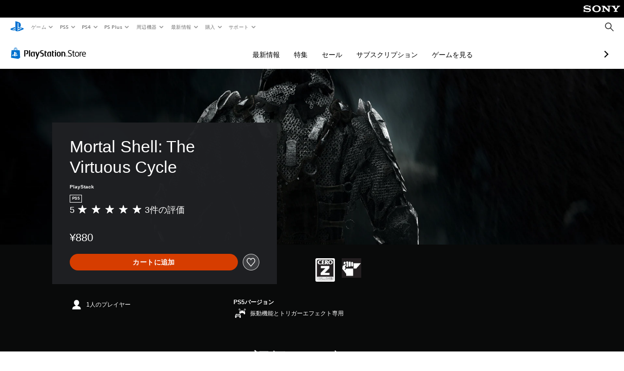

--- FILE ---
content_type: application/javascript
request_url: https://web-commerce-anywhere.playstation.com/IZoSaa/yW_-A/7VSnr/HA/3GmYJNNLtOkrVfuO/AzUnIzcUNQ/Myh/mJEZFMjQB
body_size: 180494
content:
(function(){if(typeof Array.prototype.entries!=='function'){Object.defineProperty(Array.prototype,'entries',{value:function(){var index=0;const array=this;return {next:function(){if(index<array.length){return {value:[index,array[index++]],done:false};}else{return {done:true};}},[Symbol.iterator]:function(){return this;}};},writable:true,configurable:true});}}());(function(){FI();fT7();Rg7();var wF=function p4(lc,pA){'use strict';var GA=p4;switch(lc){case kQ:{Op.push(Jf);if(WT(gQ[m1()[Lp(LX)].call(null,fp,Fc,xF,JA)][Rg(typeof dT()[TF(IT)],kt([],[][[]]))?dT()[TF(Q1)](d1,BT,RV):dT()[TF(mP)].apply(null,[SP,GX,hx])])){var pX=ST(typeof gQ[Rg(typeof m1()[Lp(nP)],kt('',[][[]]))?m1()[Lp(LX)].call(null,fp,Fc,Pc,WT(WT(pV))):m1()[Lp(H1)](sp,Ig,pV,Hx)][XV()[P1(Pc)].call(null,PV,Sf,H1,XM,VM)],ST(typeof KJ()[gg(PV)],kt('',[][[]]))?KJ()[gg(G1)].apply(null,[l1,Wc]):KJ()[gg(k4)](WB,LO))?m1()[Lp(j8)](Xx,rB,hx,WT(pV)):dT()[TF(wc)](CA,bg,nT);var bA;return Op.pop(),bA=pX,bA;}var N8;return N8=m1()[Lp(tB)](q1,vT,Jv,WT({})),Op.pop(),N8;}break;case dU:{Op.push(In);var nm=m1()[Lp(tB)].apply(null,[PG,vT,z3,gz]);if(gQ[m1()[Lp(T5)](xC,Qk,WT(G1),WT(WT(G1)))]&&gQ[m1()[Lp(T5)](xC,Qk,rB,JY)][KJ()[gg(z5)].call(null,ss,m2)]&&gQ[m1()[Lp(T5)].call(null,xC,Qk,WT({}),Pc)][KJ()[gg(z5)](ss,m2)][dT()[TF(fK)](Mn,WR,nP)]){var kS=gQ[m1()[Lp(T5)](xC,Qk,WT([]),Rx)][ST(typeof KJ()[gg(cY)],kt([],[][[]]))?KJ()[gg(G1)](n5,xj):KJ()[gg(z5)](ss,m2)][dT()[TF(fK)](Mn,WR,g3)];try{var Km=Op.length;var XC=WT({});var BK=gQ[dT()[TF(EY)].apply(null,[T5,cn,Ek])][Y5()[OG(H1)](bz,B5,s2,nn,Hx,sx)](rn(gQ[dT()[TF(EY)].call(null,T5,cn,WT([]))][KJ()[gg(z3)].call(null,p2,W5)](),HG))[KJ()[gg(Mn)].apply(null,[Fk,M3])]();gQ[m1()[Lp(T5)](xC,Qk,VM,Dm)][KJ()[gg(z5)](ss,m2)][dT()[TF(fK)](Mn,WR,w5)]=BK;var QG=ST(gQ[m1()[Lp(T5)](xC,Qk,AK,WT(pV))][KJ()[gg(z5)](ss,m2)][dT()[TF(fK)].apply(null,[Mn,WR,S6])],BK);var Jm=QG?m1()[Lp(j8)].call(null,C2,rB,VM,xF):dT()[TF(pV)].apply(null,[ks,DL,Mk]);gQ[m1()[Lp(T5)].apply(null,[xC,Qk,WT(WT(G1)),Sf])][KJ()[gg(z5)].apply(null,[ss,m2])][Rg(typeof dT()[TF(CK)],kt('',[][[]]))?dT()[TF(fK)].apply(null,[Mn,WR,CK]):dT()[TF(mP)](Zv,ZC,WT(WT([])))]=kS;var YK;return Op.pop(),YK=Jm,YK;}catch(R3){Op.splice(xn(Km,G1),Infinity,In);if(Rg(gQ[m1()[Lp(T5)](xC,Qk,tR,bC)][KJ()[gg(z5)](ss,m2)][dT()[TF(fK)].call(null,Mn,WR,LX)],kS)){gQ[m1()[Lp(T5)](xC,Qk,RL,nT)][ST(typeof KJ()[gg(Am)],kt([],[][[]]))?KJ()[gg(G1)].apply(null,[In,Dn]):KJ()[gg(z5)](ss,m2)][dT()[TF(fK)].apply(null,[Mn,WR,WT(pV)])]=kS;}var cG;return Op.pop(),cG=nm,cG;}}else{var vj;return Op.pop(),vj=nm,vj;}Op.pop();}break;case KW:{var bR=pA[D];var qR;Op.push(D5);return qR=WT(WT(bR[m1()[Lp(T5)].call(null,dn,Qk,Ls,EY)]))&&WT(WT(bR[Rg(typeof m1()[Lp(Rx)],'undefined')?m1()[Lp(T5)].call(null,dn,Qk,B5,A3):m1()[Lp(H1)].apply(null,[Wk,w2,nx,zn])][KJ()[gg(z5)](ZX,m2)]))&&bR[m1()[Lp(T5)].call(null,dn,Qk,Bm,IS)][KJ()[gg(z5)].call(null,ZX,m2)][pV]&&ST(bR[Rg(typeof m1()[Lp(QR)],'undefined')?m1()[Lp(T5)].apply(null,[dn,Qk,bz,xC]):m1()[Lp(H1)](NK,mR,sm,WT(WT({})))][Rg(typeof KJ()[gg(gY)],kt('',[][[]]))?KJ()[gg(z5)].apply(null,[ZX,m2]):KJ()[gg(G1)].call(null,BL,I5)][l6[G1]][KJ()[gg(Mn)](O5,M3)](),KJ()[gg(Tz)](xS,qY))?m1()[Lp(j8)](bf,rB,Bm,QK):dT()[TF(pV)].apply(null,[ks,Gx,LS]),Op.pop(),qR;}break;case WW:{Op.push(bL);try{var HL=Op.length;var K5=WT(WT(D));var vL=new (gQ[m1()[Lp(LX)](Gf,Fc,IG,Fk)][ST(typeof KJ()[gg(pL)],kt([],[][[]]))?KJ()[gg(G1)](mk,PC):KJ()[gg(wK)](E4,VM)][Rg(typeof vC()[Em(mP)],'undefined')?vC()[Em(zn)].call(null,RL,AS,d6,B5,nC):vC()[Em(PV)].call(null,WT(WT({})),Pv,kj,lS,bY)][KJ()[gg(I2)].call(null,mv,Rj)])();var KR=new (gQ[m1()[Lp(LX)](Gf,Fc,JR,rB)][KJ()[gg(wK)](E4,VM)][vC()[Em(zn)](Rx,AS,d6,B5,TR)][m1()[Lp(lK)](TV,l5,WT({}),bC)])();var Sv;return Op.pop(),Sv=WT({}),Sv;}catch(S3){Op.splice(xn(HL,G1),Infinity,bL);var hk;return hk=ST(S3[m1()[Lp(RV)](b1,nx,B5,WT({}))][XV()[P1(pV)].apply(null,[JR,PV,nv,FC,bC])],m1()[Lp(Rx)].apply(null,[dY,Bm,WT([]),j2])),Op.pop(),hk;}Op.pop();}break;case WE:{var Y3=pA[D];Op.push(KC);var TL=Y3[m1()[Lp(T5)].call(null,Bv,Qk,JR,k5)][ST(typeof KJ()[gg(g3)],kt([],[][[]]))?KJ()[gg(G1)](HY,GY):KJ()[gg(Kv)].call(null,vK,Gk)];if(TL){var J6=TL[KJ()[gg(Mn)].call(null,fY,M3)]();var U5;return Op.pop(),U5=J6,U5;}else{var hj;return hj=m1()[Lp(tB)](kV,vT,Rx,rx),Op.pop(),hj;}Op.pop();}break;case xH:{var Fz=pA[D];var bn=pA[sD];Op.push(BR);if(dR(bn,null)||gK(bn,Fz[m1()[Lp(nP)](qp,k4,P6,nx)]))bn=Fz[m1()[Lp(nP)].call(null,qp,k4,S6,Az)];for(var gL=pV,dK=new (gQ[Rg(typeof dT()[TF(zn)],kt('',[][[]]))?dT()[TF(PV)](JL,vX,j2):dT()[TF(mP)](Wk,zj,Zk)])(bn);cL(gL,bn);gL++)dK[gL]=Fz[gL];var FY;return Op.pop(),FY=dK,FY;}break;case RU:{Op.push(XR);try{var mn=Op.length;var Vk=WT({});var Vv=l6[G1];var JK=gQ[m1()[Lp(TR)](Ym,nv,A3,QK)][ST(typeof KJ()[gg(xC)],kt('',[][[]]))?KJ()[gg(G1)].apply(null,[MC,Jk]):KJ()[gg(Ps)](AR,Dm)](gQ[m1()[Lp(wv)](tk,wj,WT(WT({})),sn)][Rg(typeof dT()[TF(xF)],kt('',[][[]]))?dT()[TF(nP)](E2,lv,Qs):dT()[TF(mP)](B3,H1,Hx)],m1()[Lp(dz)](U3,Oz,Pc,DG));if(JK){Vv++;WT(WT(JK[dT()[TF(TR)](Mk,YP,Qs)]))&&gK(JK[dT()[TF(TR)](Mk,YP,JY)][KJ()[gg(Mn)].call(null,Im,M3)]()[vC()[Em(QK)](tC,Ds,JA,B5,bC)](XV()[P1(g3)](PV,ln,QK,AG,PV)),Sj(l6[mP]))&&Vv++;}var US=Vv[KJ()[gg(Mn)](Im,M3)]();var WY;return Op.pop(),WY=US,WY;}catch(pn){Op.splice(xn(mn,G1),Infinity,XR);var f5;return f5=ST(typeof m1()[Lp(bz)],kt('',[][[]]))?m1()[Lp(H1)](tB,xs,B5,AK):m1()[Lp(tB)](vV,vT,WT(pV),WT(pV)),Op.pop(),f5;}Op.pop();}break;case TJ:{Op.push(qS);if(gQ[m1()[Lp(LX)].call(null,gT,Fc,mP,JY)][dT()[TF(lK)].call(null,Gk,Dj,Jv)]){if(gQ[m1()[Lp(TR)].apply(null,[zS,nv,JA,g3])][Rg(typeof KJ()[gg(p5)],kt('',[][[]]))?KJ()[gg(Ps)](fL,Dm):KJ()[gg(G1)](wv,lL)](gQ[m1()[Lp(LX)](gT,Fc,LL,Mz)][dT()[TF(lK)].call(null,Gk,Dj,WT(WT(pV)))][Rg(typeof dT()[TF(OS)],'undefined')?dT()[TF(nP)](E2,Xv,H1):dT()[TF(mP)].call(null,kk,d5,WT(WT(G1)))],KJ()[gg(A3)].apply(null,[EB,Ov]))){var jj;return jj=m1()[Lp(j8)](Pk,rB,H1,Rx),Op.pop(),jj;}var wR;return wR=dT()[TF(wc)].call(null,CA,gv,qC),Op.pop(),wR;}var Tm;return Tm=ST(typeof m1()[Lp(Wk)],kt('',[][[]]))?m1()[Lp(H1)].apply(null,[nL,M2,p2,IS]):m1()[Lp(tB)](C6,vT,f3,z3),Op.pop(),Tm;}break;case KE:{Op.push(Ns);var QS=m1()[Lp(tB)](H8,vT,JA,WT([]));try{var vR=Op.length;var qn=WT(WT(D));if(gQ[m1()[Lp(T5)](bm,Qk,WT(WT(pV)),nn)][KJ()[gg(z5)].call(null,lj,m2)]&&gQ[m1()[Lp(T5)](bm,Qk,g3,nx)][KJ()[gg(z5)].apply(null,[lj,m2])][pV]&&gQ[m1()[Lp(T5)](bm,Qk,zn,c6)][KJ()[gg(z5)](lj,m2)][pV][pV]&&gQ[m1()[Lp(T5)].call(null,bm,Qk,bz,VM)][KJ()[gg(z5)](lj,m2)][pV][pV][dT()[TF(vm)](nY,pK,P6)]){var q5=ST(gQ[ST(typeof m1()[Lp(G2)],kt('',[][[]]))?m1()[Lp(H1)](Ev,WK,JY,OS):m1()[Lp(T5)].apply(null,[bm,Qk,WT(WT(pV)),ES])][KJ()[gg(z5)].call(null,lj,m2)][pV][pV][dT()[TF(vm)](nY,pK,Jv)],gQ[m1()[Lp(T5)].call(null,bm,Qk,JL,w5)][KJ()[gg(z5)](lj,m2)][pV]);var jn=q5?m1()[Lp(j8)](PS,rB,WT(WT(G1)),A3):ST(typeof dT()[TF(w5)],kt('',[][[]]))?dT()[TF(mP)].call(null,LO,nn,In):dT()[TF(pV)](ks,fj,Jv);var YY;return Op.pop(),YY=jn,YY;}else{var tY;return Op.pop(),tY=QS,tY;}}catch(W6){Op.splice(xn(vR,G1),Infinity,Ns);var ls;return Op.pop(),ls=QS,ls;}Op.pop();}break;case PN:{Op.push(Ek);var GC=ST(typeof m1()[Lp(zR)],kt('',[][[]]))?m1()[Lp(H1)].call(null,W5,Un,Qs,WT(G1)):m1()[Lp(tB)].call(null,zm,vT,WT(pV),ES);try{var kK=Op.length;var wC=WT(WT(D));if(gQ[ST(typeof m1()[Lp(LC)],'undefined')?m1()[Lp(H1)](FR,MG,WT(WT(pV)),f3):m1()[Lp(T5)].apply(null,[vk,Qk,nn,S6])][KJ()[gg(z5)](TC,m2)]&&gQ[Rg(typeof m1()[Lp(IS)],kt('',[][[]]))?m1()[Lp(T5)](vk,Qk,Wk,WT(G1)):m1()[Lp(H1)].apply(null,[mk,Hz,RV,AK])][KJ()[gg(z5)](TC,m2)][pV]){var dv=ST(gQ[m1()[Lp(T5)].call(null,vk,Qk,wj,WT(WT(pV)))][KJ()[gg(z5)].apply(null,[TC,m2])][ST(typeof KJ()[gg(Z6)],kt('',[][[]]))?KJ()[gg(G1)](tC,KC):KJ()[gg(Gk)](Fs,X5)](l6[p2]),gQ[m1()[Lp(T5)](vk,Qk,WT({}),sm)][KJ()[gg(z5)](TC,m2)][pV]);var F2=dv?m1()[Lp(j8)](DK,rB,WT(WT([])),SY):dT()[TF(pV)].call(null,ks,A6,In);var KL;return Op.pop(),KL=F2,KL;}else{var BC;return Op.pop(),BC=GC,BC;}}catch(bj){Op.splice(xn(kK,G1),Infinity,Ek);var k2;return Op.pop(),k2=GC,k2;}Op.pop();}break;case rZ:{Op.push(dj);throw new (gQ[Rg(typeof m1()[Lp(CK)],kt([],[][[]]))?m1()[Lp(Rx)].call(null,Ef,Bm,w5,zn):m1()[Lp(H1)].call(null,SR,Xm,wm,S6)])(dT()[TF(l5)](Gj,Tg,pv));}break;case ZQ:{Op.push(xR);var ZR;return ZR=WT(j5(dT()[TF(nP)](E2,Ud,z3),gQ[m1()[Lp(LX)](ZV,Fc,Fk,rB)][KJ()[gg(wK)](X8,VM)][vC()[Em(zn)].call(null,Mz,Ik,d6,B5,nT)][ST(typeof KJ()[gg(Bm)],'undefined')?KJ()[gg(G1)].apply(null,[z6,cz]):KJ()[gg(I2)].call(null,Jx,Rj)])||j5(ST(typeof dT()[TF(pL)],'undefined')?dT()[TF(mP)](JG,Kx,WT({})):dT()[TF(nP)].apply(null,[E2,Ud,WT([])]),gQ[m1()[Lp(LX)].apply(null,[ZV,Fc,Pz,WT(pV)])][KJ()[gg(wK)].call(null,X8,VM)][vC()[Em(zn)].call(null,nT,Ik,d6,B5,G1)][m1()[Lp(lK)](xM,l5,WT({}),Wk)])),Op.pop(),ZR;}break;case gW:{var gn=pA[D];Op.push(Ev);var XG=m1()[Lp(tB)](D5,vT,IG,gz);var k3=m1()[Lp(tB)](D5,vT,Pz,WT({}));var zC=new (gQ[dT()[TF(KY)](Bm,m2,RV)])(new (gQ[dT()[TF(KY)].apply(null,[Bm,m2,WT(WT({}))])])(ST(typeof dT()[TF(c6)],'undefined')?dT()[TF(mP)].call(null,j3,D2,pV):dT()[TF(dz)].call(null,xj,hL,TR)));try{var kG=Op.length;var mm=WT(sD);if(WT(WT(gQ[m1()[Lp(LX)](Yv,Fc,Qs,bC)][m1()[Lp(TR)](HK,nv,p5,WT(G1))]))&&WT(WT(gQ[m1()[Lp(LX)].call(null,Yv,Fc,Dm,W5)][m1()[Lp(TR)](HK,nv,Bm,WT([]))][KJ()[gg(Ps)].call(null,c3,Dm)]))){var Iz=gQ[m1()[Lp(TR)](HK,nv,EY,tR)][KJ()[gg(Ps)].apply(null,[c3,Dm])](gQ[dT()[TF(lK)].apply(null,[Gk,U6,nT])][dT()[TF(nP)].call(null,E2,An,WT({}))],m1()[Lp(Ys)](P3,gR,JY,A5));if(Iz){XG=zC[KJ()[gg(JY)](RL,SY)](Iz[Rg(typeof dT()[TF(pv)],kt([],[][[]]))?dT()[TF(TR)].apply(null,[Mk,Fj,xC]):dT()[TF(mP)].call(null,JC,vK,xC)][Rg(typeof KJ()[gg(hR)],kt('',[][[]]))?KJ()[gg(Mn)].call(null,Oz,M3):KJ()[gg(G1)](YR,lK)]());}}k3=Rg(gQ[m1()[Lp(LX)].call(null,Yv,Fc,Qs,LL)],gn);}catch(YC){Op.splice(xn(kG,G1),Infinity,Ev);XG=Rg(typeof dT()[TF(In)],kt([],[][[]]))?dT()[TF(wc)].call(null,CA,nR,WT([])):dT()[TF(mP)](Vz,p5,H1);k3=dT()[TF(wc)](CA,nR,G6);}var Gn=kt(XG,wx(k3,G1))[KJ()[gg(Mn)](Oz,M3)]();var Qn;return Op.pop(),Qn=Gn,Qn;}break;case mU:{var Zs=pA[D];Op.push(OS);var RY=dT()[TF(nv)].call(null,zk,Ns,WT({}));var Cm=dT()[TF(nv)].apply(null,[zk,Ns,tC]);var Gm=ST(typeof Y5()[OG(pV)],kt([],[][[]]))?Y5()[OG(B5)](A5,Zk,Aj,G6,JA,rK):Y5()[OG(A3)](xF,p5,sn,gz,bz,A5);var Y2=[];try{var wk=Op.length;var m3=WT({});try{RY=Zs[KJ()[gg(Am)](X3,Am)];}catch(sS){Op.splice(xn(wk,G1),Infinity,OS);if(sS[vC()[Em(pV)].call(null,S6,zR,Fc,B5,bC)][m1()[Lp(kC)].call(null,Yk,xL,nn,IG)](Gm)){RY=KJ()[gg(B6)].call(null,J2,gz);}}var ZK=gQ[dT()[TF(EY)](T5,tK,z3)][Y5()[OG(H1)](mP,wm,s2,nn,WT([]),G2)](rn(gQ[dT()[TF(EY)].apply(null,[T5,tK,j2])][ST(typeof KJ()[gg(nC)],'undefined')?KJ()[gg(G1)](V5,XL):KJ()[gg(z3)](AK,W5)](),HG))[KJ()[gg(Mn)](Q6,M3)]();Zs[KJ()[gg(Am)](X3,Am)]=ZK;Cm=Rg(Zs[ST(typeof KJ()[gg(Pz)],kt([],[][[]]))?KJ()[gg(G1)].apply(null,[fG,l2]):KJ()[gg(Am)](X3,Am)],ZK);Y2=[ZS(rZ,[dT()[TF(TR)].call(null,Mk,Vn,WT({})),RY]),ZS(rZ,[Rg(typeof dT()[TF(D3)],kt('',[][[]]))?dT()[TF(B5)](ES,Bn,sm):dT()[TF(mP)].call(null,Ws,Hn,WT([])),lz(Cm,G1)[KJ()[gg(Mn)].apply(null,[Q6,M3])]()])];var QY;return Op.pop(),QY=Y2,QY;}catch(C3){Op.splice(xn(wk,G1),Infinity,OS);Y2=[ZS(rZ,[dT()[TF(TR)](Mk,Vn,WT(pV)),RY]),ZS(rZ,[dT()[TF(B5)].call(null,ES,Bn,TR),Cm])];}var Kj;return Op.pop(),Kj=Y2,Kj;}break;case fI:{var nK=pA[D];Op.push(L6);if(Rg(typeof gQ[dT()[TF(OS)].apply(null,[bK,kn,WT(G1)])],KJ()[gg(k4)](L5,LO))&&kR(nK[gQ[dT()[TF(OS)].call(null,bK,kn,sn)][dT()[TF(wj)].apply(null,[gC,tt,IS])]],null)||kR(nK[KJ()[gg(LL)].call(null,bx,pL)],null)){var zx;return zx=gQ[dT()[TF(PV)](JL,S5,S6)][m1()[Lp(Pz)](Z2,NS,LS,hx)](nK),Op.pop(),zx;}Op.pop();}break;case Nq:{Op.push(l1);var E3=ST(typeof m1()[Lp(Q6)],kt([],[][[]]))?m1()[Lp(H1)](DR,T2,Dm,Ev):m1()[Lp(tB)].call(null,dS,vT,W5,wj);try{var Sm=Op.length;var CL=WT(sD);if(gQ[m1()[Lp(T5)](rs,Qk,Hx,WT(pV))]&&gQ[m1()[Lp(T5)](rs,Qk,LS,g3)][KJ()[gg(Ys)](AL,nn)]&&gQ[m1()[Lp(T5)](rs,Qk,QK,T5)][KJ()[gg(Ys)].apply(null,[AL,nn])][KJ()[gg(QR)](pR,xL)]){var F3=gQ[m1()[Lp(T5)](rs,Qk,G6,CK)][KJ()[gg(Ys)].call(null,AL,nn)][KJ()[gg(QR)](pR,xL)][KJ()[gg(Mn)](LK,M3)]();var Fm;return Op.pop(),Fm=F3,Fm;}else{var lR;return Op.pop(),lR=E3,lR;}}catch(qz){Op.splice(xn(Sm,G1),Infinity,l1);var Fv;return Op.pop(),Fv=E3,Fv;}Op.pop();}break;case l0:{Op.push(jK);var R6=gQ[m1()[Lp(TR)](HP,nv,JR,P6)][dT()[TF(ws)](H1,Bb,tC)]?gQ[m1()[Lp(TR)](HP,nv,WT(WT({})),p3)][m1()[Lp(DG)](Fg,RL,W5,wj)](gQ[m1()[Lp(TR)].apply(null,[HP,nv,gz,AK])][dT()[TF(ws)](H1,Bb,QK)](gQ[Rg(typeof m1()[Lp(sK)],kt('',[][[]]))?m1()[Lp(T5)](Xn,Qk,S6,p5):m1()[Lp(H1)](zS,O5,j2,WT(WT(G1)))]))[ST(typeof dT()[TF(wc)],kt('',[][[]]))?dT()[TF(mP)].apply(null,[jG,LK,WT(WT(G1))]):dT()[TF(Jv)](DR,Zf,WT(WT(G1)))](KJ()[gg(cj)](J8,d1)):dT()[TF(nv)].apply(null,[zk,XB,Sf]);var Vs;return Op.pop(),Vs=R6,Vs;}break;}};var t3=function(N6){if(N6===undefined||N6==null){return 0;}var NL=N6["toLowerCase"]()["replace"](/[^0-9]+/gi,'');return NL["length"];};function Rg7(){md=F9+VI*VD+Ll*VD*VD,lM=F9+kD*VD+gW*VD*VD+VD*VD*VD,PJ=kD+VD+VD*VD,A8=PN+Wd*VD+VD*VD+VD*VD*VD,IW=VI+sq*VD+VD*VD,hZ=Ll+Wd*VD+gW*VD*VD,RB=D+F9*VD+PN*VD*VD+VD*VD*VD,qI=sD+kD*VD+F9*VD*VD,T9=PN+Ll*VD+VD*VD,Pl=D+F9*VD+Ll*VD*VD+VI*VD*VD*VD+gW*VD*VD*VD*VD,Wf=Ll+kD*VD+kD*VD*VD+VD*VD*VD,MB=F9+Wd*VD+Wd*VD*VD+VD*VD*VD,wU=F9+kD*VD+Wd*VD*VD,QU=Wd+Ll*VD+VD*VD,JQ=kD+kD*VD+Ll*VD*VD,NT=PN+Wd*VD+Wd*VD*VD+VD*VD*VD,ZM=F9+VI*VD+D*VD*VD+VD*VD*VD,zb=VI+Ll*VD,dc=D+Ll*VD+VI*VD*VD+VD*VD*VD,PA=Wd+PN*VD+VI*VD*VD,Ef=F9+F9*VD+D*VD*VD+VD*VD*VD,V4=Ll+VI*VD+VI*VD*VD+VD*VD*VD,qP=kD+VD+F9*VD*VD,lB=D+Wd*VD+gW*VD*VD,kp=VI+gW*VD+F9*VD*VD+VD*VD*VD,SF=gW+D*VD+VD*VD+VD*VD*VD,TI=sq+Ll*VD+gW*VD*VD,K4=Ll+D*VD+VD*VD+VD*VD*VD,mQ=PN+VD+Wd*VD*VD,U8=PN+sq*VD+F9*VD*VD+VD*VD*VD,Vp=sD+PN*VD+gW*VD*VD+VD*VD*VD,F1=kD+sq*VD+VI*VD*VD+VD*VD*VD,t4=PN+gW*VD+VI*VD*VD+VD*VD*VD,V7=Ll+VI*VD+VD*VD,IH=D+sq*VD,RA=PN+kD*VD,B8=Wd+VD+gW*VD*VD+VD*VD*VD,HZ=kD+PN*VD+Wd*VD*VD,tF=kD+sq*VD+gW*VD*VD+VD*VD*VD,UV=sq+F9*VD+F9*VD*VD+VD*VD*VD,z8=D+Ll*VD+Wd*VD*VD+VD*VD*VD,sM=PN+sq*VD+Ll*VD*VD+VD*VD*VD,QV=sD+gW*VD+F9*VD*VD+VD*VD*VD,GU=F9+Ll*VD+Ll*VD*VD,l8=sD+D*VD+VI*VD*VD,Zx=VI+gW*VD+Ll*VD*VD+VD*VD*VD,UE=kD+PN*VD+D*VD*VD+VD*VD*VD,CT=sD+Wd*VD+D*VD*VD+VD*VD*VD,q7=F9+PN*VD+PN*VD*VD,Ql=sq+D*VD+Ll*VD*VD,WM=PN+sq*VD+gW*VD*VD+VD*VD*VD,I4=sq+gW*VD+VD*VD+VD*VD*VD,OF=D+PN*VD+F9*VD*VD,v9=F9+D*VD+gW*VD*VD,YV=PN+D*VD+D*VD*VD+VD*VD*VD,AM=kD+gW*VD+Ll*VD*VD+VD*VD*VD,Cl=gW+Wd*VD,EB=kD+D*VD+VD*VD+VD*VD*VD,S1=sq+VD+Wd*VD*VD+VD*VD*VD,EO=sD+VI*VD+Ll*VD*VD+VD*VD*VD,BU=Wd+gW*VD,cX=sD+VD+PN*VD*VD+VD*VD*VD,l4=PN+VI*VD+Ll*VD*VD+VD*VD*VD,KO=F9+Wd*VD+D*VD*VD+VD*VD*VD,fF=Ll+PN*VD+Ll*VD*VD+VD*VD*VD,Dd=Wd+sq*VD+Ll*VD*VD,Of=Wd+D*VD+PN*VD*VD+VD*VD*VD,qN=gW+F9*VD+VD*VD,b7=gW+sq*VD+gW*VD*VD,fP=sq+PN*VD+Ll*VD*VD,XI=VI+sq*VD,L=Wd+Wd*VD+Ll*VD*VD,E8=kD+D*VD+gW*VD*VD+VD*VD*VD,CX=PN+Wd*VD+Ll*VD*VD+VD*VD*VD,LT=sD+VI*VD+F9*VD*VD+VD*VD*VD,Cp=kD+gW*VD+VI*VD*VD+VD*VD*VD,w1=VI+Ll*VD+VD*VD,X7=VI+PN*VD,mD=sq+kD*VD+Ll*VD*VD,zB=PN+F9*VD+gW*VD*VD+VD*VD*VD,gH=D+F9*VD+VD*VD,NO=Ll+Wd*VD+Wd*VD*VD+VD*VD*VD,WB=D+VD+F9*VD*VD+VD*VD*VD,gI=D+VD+Ll*VD*VD,nb=VI+D*VD+Ll*VD*VD,UF=Ll+Wd*VD+D*VD*VD+VD*VD*VD,pT=Wd+F9*VD+D*VD*VD+VD*VD*VD,qd=F9+Ll*VD+VD*VD+VD*VD*VD,Lc=gW+gW*VD+Ll*VD*VD+VD*VD*VD,fx=Ll+F9*VD+D*VD*VD+VD*VD*VD,W4=VI+kD*VD+PN*VD*VD+VD*VD*VD,EV=sq+gW*VD+Ll*VD*VD,N0=sD+D*VD+VD*VD,rP=kD+Ll*VD+F9*VD*VD,J8=sq+gW*VD+kD*VD*VD+VD*VD*VD,rJ=kD+PN*VD+Ll*VD*VD,WW=sq+sq*VD+VD*VD,jT=PN+F9*VD+VI*VD*VD+VD*VD*VD,BW=gW+gW*VD+VI*VD*VD,fH=sD+PN*VD,F0=Ll+kD*VD+gW*VD*VD,kF=VI+D*VD+Wd*VD*VD,mB=kD+VD+PN*VD*VD+VD*VD*VD,zF=D+kD*VD+Wd*VD*VD+VD*VD*VD,L8=sD+VD+F9*VD*VD+VD*VD*VD,jM=Wd+F9*VD+VI*VD*VD+VD*VD*VD,cA=kD+Ll*VD+VI*VD*VD+VD*VD*VD,VP=VI+Wd*VD+D*VD*VD+VD*VD*VD,KQ=Ll+gW*VD+gW*VD*VD,f7=PN+gW*VD+Ll*VD*VD,sH=sq+Wd*VD+VD*VD,Mx=kD+VD+F9*VD*VD+VD*VD*VD,MN=Wd+D*VD+PN*VD*VD,zf=sq+VI*VD+F9*VD*VD+VD*VD*VD,Dp=sD+VD+D*VD*VD+VD*VD*VD,Ip=F9+Ll*VD+F9*VD*VD+VD*VD*VD,XA=sD+Ll*VD+D*VD*VD+VD*VD*VD,WZ=kD+D*VD+Wd*VD*VD,s4=PN+sq*VD+VD*VD+VD*VD*VD,Mq=Wd+D*VD+F9*VD*VD,SE=gW+VI*VD+VD*VD+VD*VD*VD,nV=gW+Ll*VD+gW*VD*VD+VD*VD*VD,It=sD+sq*VD+F9*VD*VD,dV=F9+D*VD+PN*VD*VD,ID=Ll+kD*VD+D*VD*VD+VD*VD*VD,TA=VI+PN*VD+gW*VD*VD+VD*VD*VD,C4=gW+kD*VD+Ll*VD*VD,LF=kD+F9*VD+PN*VD*VD,Ic=VI+gW*VD+kD*VD*VD+VD*VD*VD,T=kD+sq*VD+F9*VD*VD+VD*VD*VD,QB=F9+VD+Ll*VD*VD+VD*VD*VD,rD=PN+gW*VD+VI*VD*VD,DZ=VI+gW*VD+Wd*VD*VD,bV=F9+Wd*VD+PN*VD*VD+VD*VD*VD,Nt=F9+F9*VD+gW*VD*VD,SH=Wd+F9*VD+VD*VD+VD*VD*VD,Lg=D+PN*VD+D*VD*VD+VD*VD*VD,PP=sD+VD+Ll*VD*VD,LE=F9+F9*VD+VI*VD*VD+VD*VD*VD,lI=sD+PN*VD+F9*VD*VD,v0=sD+Ll*VD+Ll*VD*VD,lx=sq+kD*VD+D*VD*VD+VD*VD*VD,JO=F9+D*VD+VD*VD+VD*VD*VD,Jg=F9+VD+Wd*VD*VD+VD*VD*VD,Ut=D+gW*VD+F9*VD*VD+VD*VD*VD,dP=sD+gW*VD+PN*VD*VD,dU=D+gW*VD,Xb=sq+F9*VD+Ll*VD*VD,SA=D+gW*VD+Wd*VD*VD+VD*VD*VD,WO=PN+F9*VD+Ll*VD*VD+VD*VD*VD,EF=Ll+F9*VD+Wd*VD*VD+VD*VD*VD,W8=Ll+Wd*VD+VD*VD+VD*VD*VD,ZA=D+PN*VD+D*VD*VD+gW*VD*VD*VD,bM=gW+F9*VD+F9*VD*VD+VD*VD*VD,zg=F9+gW*VD+F9*VD*VD+VD*VD*VD,GZ=D+D*VD+gW*VD*VD,Bt=Wd+F9*VD+F9*VD*VD+VD*VD*VD,R0=Wd+VI*VD+Ll*VD*VD,HB=kD+PN*VD+VI*VD*VD+VD*VD*VD,Bg=VI+Wd*VD+F9*VD*VD+VD*VD*VD,HM=gW+VD+D*VD*VD+VD*VD*VD,v4=sD+Ll*VD+Ll*VD*VD+VD*VD*VD,O1=F9+Ll*VD+sq*VD*VD+VD*VD*VD,Y0=Ll+PN*VD+gW*VD*VD,vB=PN+kD*VD+PN*VD*VD+VD*VD*VD,AQ=kD+kD*VD+PN*VD*VD,Q9=VI+sq*VD+Wd*VD*VD,sV=PN+gW*VD+gW*VD*VD+VD*VD*VD,xA=VI+PN*VD+F9*VD*VD+VD*VD*VD,tJ=Ll+Ll*VD+gW*VD*VD,BA=D+PN*VD+VI*VD*VD+VD*VD*VD,mU=PN+gW*VD,MI=sD+gW*VD+F9*VD*VD,wb=Ll+VI*VD+Ll*VD*VD,hA=PN+PN*VD+VI*VD*VD+VD*VD*VD,SM=PN+Wd*VD+F9*VD*VD,ct=Ll+PN*VD+VD*VD+VD*VD*VD,OP=gW+VI*VD+F9*VD*VD,DV=D+F9*VD+Ll*VD*VD+VD*VD*VD,vQ=D+Ll*VD+Ll*VD*VD,k9=sq+gW*VD,Uc=Ll+VI*VD+Ll*VD*VD+VD*VD*VD,cB=D+D*VD+F9*VD*VD+VD*VD*VD,Pp=F9+F9*VD+Ll*VD*VD,QM=F9+gW*VD+F9*VD*VD,gt=Wd+gW*VD+VI*VD*VD+VD*VD*VD,kZ=PN+kD*VD+VD*VD,jX=kD+Wd*VD+Ll*VD*VD+VD*VD*VD,DX=D+gW*VD+Ll*VD*VD,zP=Ll+VD+D*VD*VD+VD*VD*VD,ET=sD+Ll*VD+F9*VD*VD+VD*VD*VD,bU=D+VI*VD+kD*VD*VD,NU=gW+F9*VD+F9*VD*VD,lE=kD+Wd*VD+Ll*VD*VD,cg=gW+VI*VD+gW*VD*VD+VD*VD*VD,HN=sq+D*VD+F9*VD*VD,Zq=F9+PN*VD+Wd*VD*VD,Lb=kD+F9*VD+VD*VD,fb=VI+sq*VD+F9*VD*VD+gW*VD*VD*VD+gW*VD*VD*VD*VD,Gf=Ll+VD+gW*VD*VD+VD*VD*VD,gA=D+Wd*VD+kD*VD*VD+VD*VD*VD,jP=sq+gW*VD+D*VD*VD+VD*VD*VD,GD=D+Wd*VD+VD*VD+VD*VD*VD,IX=sD+F9*VD+Wd*VD*VD,zA=PN+D*VD+VD*VD+VD*VD*VD,fl=sD+VD+PN*VD*VD,Jx=PN+sq*VD+D*VD*VD+VD*VD*VD,xW=gW+kD*VD+F9*VD*VD,FV=gW+sq*VD+Ll*VD*VD+VD*VD*VD,Ng=Wd+VD+F9*VD*VD+VD*VD*VD,UB=sq+F9*VD+F9*VD*VD,lP=sq+PN*VD+F9*VD*VD+VD*VD*VD,UX=sD+gW*VD+VD*VD+VD*VD*VD,TB=VI+Ll*VD+gW*VD*VD+VD*VD*VD,ff=kD+Ll*VD+Wd*VD*VD+VD*VD*VD,Y8=VI+VI*VD+kD*VD*VD+VD*VD*VD,xV=Wd+VI*VD+gW*VD*VD+VD*VD*VD,JP=F9+kD*VD+VD*VD+VD*VD*VD,Tb=PN+Wd*VD+Ll*VD*VD,KW=Ll+F9*VD,NJ=F9+gW*VD+gW*VD*VD,HI=Ll+Ll*VD+F9*VD*VD,Et=sD+sq*VD+gW*VD*VD+VD*VD*VD,h9=kD+VI*VD,zE=D+Ll*VD,fp=gW+PN*VD+gW*VD*VD+VD*VD*VD,pp=Wd+gW*VD+D*VD*VD+VD*VD*VD,n4=VI+Wd*VD+D*VD*VD+gW*VD*VD*VD,sg=sD+PN*VD+PN*VD*VD+VD*VD*VD,IJ=kD+F9*VD+gW*VD*VD,IP=Wd+gW*VD+VD*VD+VD*VD*VD,R1=gW+F9*VD+VI*VD*VD,vd=kD+VD+Wd*VD*VD,LV=Wd+F9*VD+sq*VD*VD+PN*VD*VD*VD,CV=F9+kD*VD+PN*VD*VD+VD*VD*VD,lA=Wd+VI*VD+PN*VD*VD+VD*VD*VD,QP=sD+gW*VD+D*VD*VD+VD*VD*VD,tM=F9+PN*VD+VD*VD+VD*VD*VD,x8=kD+gW*VD+D*VD*VD+VD*VD*VD,ZF=sD+sq*VD+PN*VD*VD,pB=gW+F9*VD+VD*VD+VD*VD*VD,Db=VI+sq*VD+PN*VD*VD,AO=Ll+D*VD+VI*VD*VD+VD*VD*VD,CE=kD+VD+PN*VD*VD,CZ=PN+PN*VD+VI*VD*VD,MD=sq+D*VD+gW*VD*VD,Xg=D+D*VD+kD*VD*VD+VD*VD*VD,YT=PN+gW*VD+PN*VD*VD+VD*VD*VD,Sg=kD+VI*VD+gW*VD*VD+VD*VD*VD,Tl=Ll+kD*VD+VD*VD,NB=PN+PN*VD+F9*VD*VD+VD*VD*VD,tV=Wd+VD+D*VD*VD+VD*VD*VD,lO=D+kD*VD+VD*VD+VD*VD*VD,SV=kD+PN*VD+F9*VD*VD,TT=Ll+Wd*VD+VI*VD*VD+VD*VD*VD,Hc=D+sq*VD+D*VD*VD+VD*VD*VD,wq=VI+Ll*VD+PN*VD*VD,r8=gW+PN*VD+Ll*VD*VD+VD*VD*VD,g1=Wd+PN*VD+Wd*VD*VD+VD*VD*VD,Xl=PN+VD+VI*VD*VD,ht=D+VD+VD*VD+VD*VD*VD,IF=F9+VD+VD*VD+VD*VD*VD,VF=sD+Ll*VD+PN*VD*VD+VD*VD*VD,xH=sD+gW*VD,Bp=Wd+D*VD+D*VD*VD+VD*VD*VD,Bl=VI+F9*VD+VD*VD+VD*VD*VD,Df=VI+Ll*VD+Ll*VD*VD+VD*VD*VD,HP=gW+Ll*VD+Ll*VD*VD+VD*VD*VD,mX=PN+PN*VD+Wd*VD*VD,GF=PN+kD*VD+F9*VD*VD+VD*VD*VD,QO=Ll+sq*VD+VD*VD+VD*VD*VD,zW=D+D*VD+VD*VD+VD*VD*VD,El=Wd+VD,Nx=Ll+sq*VD+PN*VD*VD,Tp=VI+VD+sq*VD*VD+VD*VD*VD,Il=D+D*VD+PN*VD*VD,OI=Ll+F9*VD+VD*VD,qT=VI+Ll*VD+F9*VD*VD,cU=kD+sq*VD,dB=Ll+sq*VD+PN*VD*VD+VD*VD*VD,Qx=sq+VD+D*VD*VD+VD*VD*VD,Yc=gW+Wd*VD+Ll*VD*VD+VD*VD*VD,SO=PN+D*VD+sq*VD*VD+VD*VD*VD,lt=D+kD*VD+VI*VD*VD+VD*VD*VD,Wg=Wd+D*VD+VD*VD+VD*VD*VD,MH=D+VD+VD*VD,ZJ=kD+VD+Ll*VD*VD,q8=Ll+VI*VD+gW*VD*VD+VD*VD*VD,pW=PN+gW*VD+F9*VD*VD,QJ=F9+VI*VD+VD*VD,AP=kD+gW*VD+gW*VD*VD+VD*VD*VD,zt=PN+F9*VD+VD*VD+VD*VD*VD,rT=Wd+Wd*VD+gW*VD*VD,mV=PN+VD+F9*VD*VD+VD*VD*VD,S8=Wd+VI*VD+kD*VD*VD+VD*VD*VD,pf=sq+sq*VD+VI*VD*VD,AF=kD+F9*VD+kD*VD*VD+VD*VD*VD,BZ=gW+Wd*VD+VI*VD*VD,HH=PN+D*VD+PN*VD*VD+VD*VD*VD,kP=VI+F9*VD+F9*VD*VD+VD*VD*VD,q4=D+Wd*VD+F9*VD*VD+VD*VD*VD,zc=sD+sq*VD+D*VD*VD+VD*VD*VD,AA=VI+PN*VD+D*VD*VD+VD*VD*VD,rg=VI+kD*VD+Ll*VD*VD+VD*VD*VD,B7=PN+D*VD+Ll*VD*VD,jx=PN+gW*VD+Wd*VD*VD+VD*VD*VD,TV=VI+PN*VD+PN*VD*VD+VD*VD*VD,Ep=F9+VD+F9*VD*VD+VD*VD*VD,EP=VI+VI*VD+PN*VD*VD+VD*VD*VD,Og=VI+VD+PN*VD*VD+VD*VD*VD,QI=VI+kD*VD+Wd*VD*VD,Q8=VI+sq*VD+gW*VD*VD+VD*VD*VD,At=VI+Ll*VD+D*VD*VD+VD*VD*VD,RF=VI+Wd*VD+kD*VD*VD+VD*VD*VD,Pt=D+D*VD+gW*VD*VD+VD*VD*VD,VB=F9+sq*VD+gW*VD*VD+VD*VD*VD,V1=VI+PN*VD+VI*VD*VD+VD*VD*VD,RX=VI+kD*VD+D*VD*VD+VD*VD*VD,nI=D+F9*VD+F9*VD*VD,lg=VI+PN*VD+D*VD*VD+gW*VD*VD*VD,Ug=kD+VD+D*VD*VD+gW*VD*VD*VD,hI=sq+gW*VD+VI*VD*VD,DU=Wd+F9*VD+F9*VD*VD,kQ=kD+VD,rc=Ll+PN*VD+PN*VD*VD+VI*VD*VD*VD,KD=D+Ll*VD+PN*VD*VD,zM=D+Ll*VD+D*VD*VD+VD*VD*VD,Zf=VI+F9*VD+VI*VD*VD+VD*VD*VD,tA=kD+gW*VD+PN*VD*VD+VD*VD*VD,Bf=Ll+VD+Wd*VD*VD,KE=PN+VD,Lt=kD+kD*VD+VD*VD+VD*VD*VD,Tq=VI+Ll*VD+gW*VD*VD+gW*VD*VD*VD+VI*VD*VD*VD*VD,Gx=Ll+kD*VD+F9*VD*VD+VD*VD*VD,rV=kD+Ll*VD+D*VD*VD+VD*VD*VD,qU=Ll+gW*VD+PN*VD*VD,DT=gW+kD*VD+F9*VD*VD+VD*VD*VD,P=Wd+D*VD+Wd*VD*VD,LB=D+PN*VD+VD*VD+VD*VD*VD,DP=PN+D*VD+PN*VD*VD,vV=D+gW*VD+D*VD*VD+VD*VD*VD,PO=gW+PN*VD+VD*VD+VD*VD*VD,JF=sD+kD*VD+Ll*VD*VD+VD*VD*VD,U1=kD+D*VD+Ll*VD*VD+VD*VD*VD,E9=sD+PN*VD+Ll*VD*VD,bP=D+VD+Ll*VD*VD+VD*VD*VD,DM=sD+Wd*VD+F9*VD*VD+VD*VD*VD,z9=Wd+Ll*VD,wO=kD+PN*VD+Ll*VD*VD+VD*VD*VD,Tc=Wd+PN*VD+D*VD*VD+VD*VD*VD,Rc=F9+sq*VD+PN*VD*VD+VD*VD*VD,KB=F9+VI*VD+VD*VD+VD*VD*VD,QE=gW+VD+PN*VD*VD,EZ=sD+sq*VD+VD*VD,FT=kD+gW*VD+VD*VD+VD*VD*VD,f1=F9+F9*VD+F9*VD*VD+VD*VD*VD,sN=F9+kD*VD+Ll*VD*VD,Eq=PN+VD+VD*VD,JD=kD+Ll*VD,vf=D+Ll*VD+D*VD*VD+gW*VD*VD*VD,AI=gW+VI*VD,HF=sD+VD+VD*VD+VD*VD*VD,Rl=F9+F9*VD+F9*VD*VD,UP=D+Wd*VD+PN*VD*VD+VD*VD*VD,l7=D+PN*VD,QZ=gW+Ll*VD+VI*VD*VD,Y1=kD+PN*VD+PN*VD*VD+VD*VD*VD,Wp=Wd+sq*VD+VD*VD+VD*VD*VD,c1=Ll+F9*VD+sq*VD*VD+VD*VD*VD,B1=sD+PN*VD+VD*VD,nX=VI+kD*VD+Wd*VD*VD+VD*VD*VD,TJ=sD+F9*VD,Rf=F9+PN*VD+kD*VD*VD+VD*VD*VD,vO=D+F9*VD+D*VD*VD+VD*VD*VD,kM=D+VI*VD+VI*VD*VD+VD*VD*VD,QX=F9+Wd*VD+Ll*VD*VD+VD*VD*VD,FJ=sq+Wd*VD,Qq=gW+VI*VD+Wd*VD*VD,bE=sq+kD*VD+F9*VD*VD,I1=kD+F9*VD+D*VD*VD+VD*VD*VD,g8=Wd+D*VD+VI*VD*VD+VD*VD*VD,kV=gW+gW*VD+D*VD*VD+VD*VD*VD,mg=Ll+D*VD+D*VD*VD+VD*VD*VD,fM=D+sq*VD+gW*VD*VD+VD*VD*VD,MP=F9+sq*VD+kD*VD*VD+VD*VD*VD,DF=sq+sq*VD+gW*VD*VD+VD*VD*VD,Yf=gW+VD+VI*VD*VD+VD*VD*VD,KM=sq+VD+F9*VD*VD+VD*VD*VD,PU=gW+VI*VD+PN*VD*VD,Fp=D+sq*VD+Ll*VD*VD+VD*VD*VD,qc=Wd+gW*VD+Ll*VD*VD+VD*VD*VD,vI=sq+Wd*VD+F9*VD*VD,KF=PN+VD+D*VD*VD+VD*VD*VD,nt=kD+VI*VD+VI*VD*VD+VD*VD*VD,PT=sq+VD+Ll*VD*VD+VD*VD*VD,qV=Wd+D*VD+gW*VD*VD+VD*VD*VD,n7=F9+VD+VD*VD,MA=kD+F9*VD+F9*VD*VD+VD*VD*VD,OE=Wd+Wd*VD+F9*VD*VD,T8=D+Ll*VD+VD*VD+VD*VD*VD,Ac=Ll+Ll*VD+PN*VD*VD+VD*VD*VD,ll=sD+Ll*VD+F9*VD*VD,cq=gW+Ll*VD,zV=D+gW*VD+kD*VD*VD+VD*VD*VD,r4=kD+kD*VD+Wd*VD*VD+VD*VD*VD,tt=PN+VI*VD+D*VD*VD+VD*VD*VD,NA=Ll+D*VD+Ll*VD*VD+VD*VD*VD,vD=sD+sq*VD+Ll*VD*VD,IU=Ll+VD+VI*VD*VD+VD*VD*VD,mt=D+PN*VD+Wd*VD*VD+VD*VD*VD,ZO=PN+VD+gW*VD*VD+VD*VD*VD,cH=sD+F9*VD+gW*VD*VD,kB=kD+Wd*VD+VD*VD+VD*VD*VD,rX=sq+D*VD+F9*VD*VD+VD*VD*VD,BV=F9+kD*VD+VI*VD*VD+VD*VD*VD,vW=gW+D*VD+Ll*VD*VD+VD*VD*VD,Eb=gW+Ll*VD+PN*VD*VD,OZ=Ll+VI*VD+D*VD*VD+VD*VD*VD,Yp=sD+F9*VD+VD*VD+VD*VD*VD,MF=gW+F9*VD+D*VD*VD+VD*VD*VD,cV=Wd+kD*VD+Ll*VD*VD+VD*VD*VD,b9=VI+VI*VD+Wd*VD*VD,Dt=sq+kD*VD+Ll*VD*VD+VD*VD*VD,gp=sD+PN*VD+D*VD*VD+VD*VD*VD,wX=VI+kD*VD+kD*VD*VD+VD*VD*VD,ZT=PN+F9*VD+F9*VD*VD+VD*VD*VD,Q4=Ll+kD*VD+VI*VD*VD+VD*VD*VD,E1=sD+D*VD+F9*VD*VD+VD*VD*VD,G4=VI+F9*VD+Ll*VD*VD+VD*VD*VD,x9=sq+Ll*VD,OM=sD+sq*VD+F9*VD*VD+VD*VD*VD,mF=Wd+VD+VD*VD+VD*VD*VD,J4=sq+gW*VD+sq*VD*VD+PN*VD*VD*VD,FO=D+gW*VD+VI*VD*VD+VD*VD*VD,d4=D+Ll*VD+gW*VD*VD+VD*VD*VD,bt=gW+Wd*VD+PN*VD*VD+VD*VD*VD,bB=sq+F9*VD+VD*VD+VD*VD*VD,C1=F9+gW*VD+VD*VD+VD*VD*VD,nM=sq+kD*VD+VD*VD+VD*VD*VD,xf=kD+sq*VD+VD*VD+VD*VD*VD,gf=sq+VI*VD+sq*VD*VD+VD*VD*VD,Jc=Ll+Wd*VD+Wd*VD*VD,zJ=sq+F9*VD+D*VD*VD+VD*VD*VD,c8=kD+sq*VD+VD*VD,k8=F9+kD*VD+Wd*VD*VD+VD*VD*VD,BO=kD+D*VD+kD*VD*VD+VD*VD*VD,hd=F9+gW*VD+PN*VD*VD,jF=PN+VI*VD+VD*VD+VD*VD*VD,wV=kD+kD*VD+VI*VD*VD+VD*VD*VD,I7=Wd+PN*VD+gW*VD*VD,ZB=D+F9*VD+kD*VD*VD+VD*VD*VD,YO=PN+Ll*VD+VI*VD*VD+VD*VD*VD,G7=F9+Ll*VD+kD*VD*VD,LI=D+PN*VD+gW*VD*VD+VD*VD*VD,hT=Wd+Ll*VD+F9*VD*VD+VD*VD*VD,vt=VI+gW*VD+VI*VD*VD+VD*VD*VD,KA=Ll+D*VD+F9*VD*VD+VD*VD*VD,dM=PN+kD*VD+VD*VD+VD*VD*VD,qH=VI+gW*VD+Ll*VD*VD,OQ=gW+PN*VD+VD*VD,NQ=sD+VI*VD+VD*VD,K8=Ll+Ll*VD+D*VD*VD+VD*VD*VD,wt=Ll+sq*VD+F9*VD*VD+VD*VD*VD,A9=gW+sq*VD+F9*VD*VD,RH=PN+kD*VD+F9*VD*VD,Rp=Ll+gW*VD+VD*VD+VD*VD*VD,XX=sD+PN*VD+Ll*VD*VD+VD*VD*VD,X4=kD+kD*VD+Ll*VD*VD+VD*VD*VD,WV=D+F9*VD+gW*VD*VD+VD*VD*VD,vJ=kD+D*VD+F9*VD*VD+VD*VD*VD,f8=PN+VI*VD+F9*VD*VD+VD*VD*VD,px=VI+Ll*VD+PN*VD*VD+VD*VD*VD,D8=sq+kD*VD+PN*VD*VD+VD*VD*VD,X0=sq+VI*VD+VD*VD,t8=VI+Ll*VD+F9*VD*VD+VD*VD*VD,l0=F9+PN*VD,dF=Wd+kD*VD+F9*VD*VD+VD*VD*VD,IB=Ll+kD*VD+gW*VD*VD+VD*VD*VD,hQ=F9+sq*VD+Wd*VD*VD,st=D+kD*VD+gW*VD*VD+VD*VD*VD,Dg=PN+gW*VD+D*VD*VD+VD*VD*VD,wd=kD+gW*VD,EU=sD+kD*VD+VI*VD*VD,Cd=gW+F9*VD,rf=sD+F9*VD+F9*VD*VD+VD*VD*VD,OV=PN+VD+VI*VD*VD+VD*VD*VD,hp=gW+PN*VD+sq*VD*VD+VD*VD*VD,O7=sD+F9*VD+Ll*VD*VD,bD=sD+D*VD+VD*VD+VD*VD*VD,Mc=kD+kD*VD+PN*VD*VD+VD*VD*VD,hg=VI+F9*VD+PN*VD*VD+VD*VD*VD,YW=PN+Wd*VD+F9*VD*VD+VD*VD*VD,gB=Ll+Wd*VD+F9*VD*VD+VD*VD*VD,ZX=kD+Wd*VD+F9*VD*VD+VD*VD*VD,rU=sD+D*VD+gW*VD*VD,G0=sq+sq*VD,jt=VI+Wd*VD+sq*VD*VD+PN*VD*VD*VD,Ec=VI+VD+gW*VD*VD+VD*VD*VD,YD=Ll+D*VD+VD*VD,GV=D+sq*VD+Ll*VD*VD,MM=kD+VD+D*VD*VD+VD*VD*VD,J9=PN+VD+F9*VD*VD,n8=VI+sq*VD+Ll*VD*VD+VD*VD*VD,Ag=Ll+kD*VD+PN*VD*VD+VD*VD*VD,MZ=Wd+Ll*VD+gW*VD*VD,ZQ=Ll+gW*VD,fB=sD+gW*VD+gW*VD*VD+VD*VD*VD,tg=kD+VI*VD+PN*VD*VD+VD*VD*VD,ZU=kD+F9*VD,hO=PN+gW*VD+VD*VD+VD*VD*VD,A4=gW+kD*VD+kD*VD*VD+VD*VD*VD,nA=VI+Ll*VD+Wd*VD*VD+VD*VD*VD,Fg=Ll+sq*VD+Wd*VD*VD+VD*VD*VD,Qg=D+VI*VD+Wd*VD*VD+VD*VD*VD,Ob=D+Ll*VD+VD*VD,vA=D+Wd*VD+Ll*VD*VD,Oc=D+VI*VD+F9*VD*VD+VD*VD*VD,gO=gW+gW*VD+F9*VD*VD+VD*VD*VD,Sq=gW+PN*VD+Ll*VD*VD,m4=VI+PN*VD+kD*VD*VD+VD*VD*VD,qB=gW+PN*VD+PN*VD*VD+VD*VD*VD,jg=sq+Wd*VD+VD*VD+VD*VD*VD,z4=VI+Wd*VD+gW*VD*VD+VD*VD*VD,CI=kD+D*VD+VD*VD,DH=PN+sq*VD+F9*VD*VD,xM=sq+Wd*VD+VI*VD*VD+VD*VD*VD,Dc=F9+D*VD+VI*VD*VD+VD*VD*VD,Z1=sq+F9*VD+VI*VD*VD+VD*VD*VD,Cx=kD+Ll*VD+gW*VD*VD+VD*VD*VD,UA=VI+D*VD+F9*VD*VD+VD*VD*VD,cc=Wd+VD+F9*VD*VD,tl=D+F9*VD,Bx=sD+kD*VD+gW*VD*VD+VD*VD*VD,Tt=F9+Ll*VD+Ll*VD*VD+VD*VD*VD,hX=gW+VD+F9*VD*VD+VD*VD*VD,wf=F9+D*VD+F9*VD*VD+VD*VD*VD,TX=kD+VD+VD*VD+VD*VD*VD,mp=sq+Wd*VD+D*VD*VD+VD*VD*VD,LA=VI+PN*VD+Ll*VD*VD+VD*VD*VD,nc=VI+kD*VD+VD*VD+VD*VD*VD,gX=D+D*VD+VD*VD,Ix=kD+Wd*VD+D*VD*VD+VD*VD*VD,M4=Wd+Ll*VD+Ll*VD*VD+VD*VD*VD,fA=kD+kD*VD+gW*VD*VD+VD*VD*VD,sX=Ll+Ll*VD+gW*VD*VD+VD*VD*VD,Kc=PN+D*VD+gW*VD*VD+VD*VD*VD,BP=F9+Wd*VD+F9*VD*VD+VD*VD*VD,XO=Wd+D*VD+kD*VD*VD+VD*VD*VD,v8=D+Wd*VD+D*VD*VD+VD*VD*VD,Mt=PN+D*VD+VD*VD,CO=Ll+VD+PN*VD*VD+VD*VD*VD,cF=PN+Wd*VD+D*VD*VD+VD*VD*VD,E0=Wd+Wd*VD+Wd*VD*VD,p8=Ll+PN*VD+D*VD*VD+VD*VD*VD,lW=PN+F9*VD,PF=sq+D*VD+VD*VD+VD*VD*VD,gM=sD+kD*VD+sq*VD*VD+PN*VD*VD*VD,Z8=sq+sq*VD+Ll*VD*VD+VD*VD*VD,Hd=sq+VD+F9*VD*VD,Kf=gW+VD+Ll*VD*VD+VD*VD*VD,qF=Ll+Ll*VD+VI*VD*VD+VD*VD*VD,sO=D+gW*VD+D*VD*VD+gW*VD*VD*VD,hM=VI+sq*VD+PN*VD*VD+VD*VD*VD,YX=VI+Wd*VD+Wd*VD*VD+VD*VD*VD,qx=sD+Wd*VD+gW*VD*VD,dQ=sq+F9*VD+VI*VD*VD,Y4=D+sq*VD+VD*VD+VD*VD*VD,g7=Wd+PN*VD+Ll*VD*VD,IV=gW+sq*VD+PN*VD*VD+VD*VD*VD,hP=Ll+PN*VD+PN*VD*VD+VD*VD*VD,U=Wd+D*VD+Ll*VD*VD,xD=kD+D*VD+F9*VD*VD,AB=F9+VI*VD+Ll*VD*VD+VD*VD*VD,A1=sD+VI*VD+VD*VD+VD*VD*VD,fU=Wd+gW*VD+Wd*VD*VD,zO=sD+PN*VD+VI*VD*VD,kA=F9+sq*VD+Wd*VD*VD+VD*VD*VD,BM=Wd+Wd*VD+PN*VD*VD+VD*VD*VD,p9=VI+F9*VD,Cf=sq+Ll*VD+PN*VD*VD+VD*VD*VD,vp=kD+Ll*VD+PN*VD*VD+VD*VD*VD,Pg=kD+PN*VD+gW*VD*VD,HX=gW+sq*VD+Wd*VD*VD+VD*VD*VD,TP=D+F9*VD+F9*VD*VD+VD*VD*VD,H4=D+VD+gW*VD*VD+VD*VD*VD,kT=gW+F9*VD+gW*VD*VD+VD*VD*VD,Gg=PN+D*VD+Ll*VD*VD+VD*VD*VD,bc=sq+PN*VD+Wd*VD*VD,AU=Ll+sq*VD+Ll*VD*VD+VD*VD*VD,OD=Ll+Wd*VD,Ct=sD+VI*VD+Wd*VD*VD+VD*VD*VD,xX=sq+kD*VD+VI*VD*VD+VD*VD*VD,jQ=Ll+VI*VD+F9*VD*VD,tO=gW+VI*VD+VI*VD*VD+VD*VD*VD,Nl=D+Wd*VD+F9*VD*VD,GB=gW+F9*VD+PN*VD*VD+VD*VD*VD,YM=gW+F9*VD+Ll*VD*VD+VD*VD*VD,k1=sq+kD*VD+VD*VD,Xp=gW+PN*VD+D*VD*VD+VD*VD*VD,kg=PN+Ll*VD+VD*VD+VD*VD*VD,Ot=D+D*VD+VI*VD*VD+VD*VD*VD,sP=sD+D*VD+VI*VD*VD+VD*VD*VD,OJ=PN+kD*VD+Ll*VD*VD+VD*VD*VD,S0=Wd+kD*VD+VI*VD*VD,rE=F9+F9*VD,ZH=kD+PN*VD+VD*VD,dX=gW+gW*VD+Wd*VD*VD+VD*VD*VD,bJ=PN+gW*VD+PN*VD*VD,Tf=kD+Ll*VD+kD*VD*VD+VD*VD*VD,UD=Ll+D*VD+PN*VD*VD,Jt=F9+D*VD+PN*VD*VD+VD*VD*VD,Nb=sD+gW*VD+VD*VD,NP=VI+D*VD+PN*VD*VD+VD*VD*VD,AX=VI+F9*VD+F9*VD*VD,Hp=PN+sq*VD+Wd*VD*VD+VD*VD*VD,XW=D+VD+gW*VD*VD,R4=F9+sq*VD+F9*VD*VD+VD*VD*VD,YA=sq+VI*VD+VD*VD+VD*VD*VD,Sc=gW+VI*VD+Wd*VD*VD+VD*VD*VD,U0=gW+kD*VD+VD*VD+VD*VD*VD,GJ=F9+F9*VD+VD*VD,jZ=gW+F9*VD+PN*VD*VD,If=Wd+sq*VD+gW*VD*VD,Wb=sq+PN*VD+VI*VD*VD,Vc=VI+F9*VD+D*VD*VD+VD*VD*VD,Bc=sq+gW*VD+PN*VD*VD+VD*VD*VD,gV=kD+Wd*VD+D*VD*VD+gW*VD*VD*VD,lV=Wd+Ll*VD+PN*VD*VD+VD*VD*VD,jc=F9+Ll*VD+Wd*VD*VD+VD*VD*VD,IM=kD+gW*VD+Wd*VD*VD+VD*VD*VD,ft=sq+PN*VD+Wd*VD*VD+VD*VD*VD,dA=Ll+gW*VD+D*VD*VD+VD*VD*VD,Dx=D+F9*VD+Wd*VD*VD+VD*VD*VD,XP=PN+sq*VD+PN*VD*VD+VD*VD*VD,FZ=VI+Wd*VD+PN*VD*VD,FX=sq+VI*VD+Ll*VD*VD+VD*VD*VD,T1=sq+VI*VD+VI*VD*VD+VD*VD*VD,Pf=gW+Wd*VD+VI*VD*VD+VD*VD*VD,JT=sq+VI*VD+D*VD*VD+VD*VD*VD,ZW=gW+VD+F9*VD*VD,bO=gW+Wd*VD+Wd*VD*VD+VD*VD*VD,WE=PN+Ll*VD,xc=sD+Wd*VD+VI*VD*VD+VD*VD*VD,Zt=kD+VI*VD+Ll*VD*VD,dg=sD+kD*VD+PN*VD*VD+VD*VD*VD,tU=PN+PN*VD,sB=PN+VD+Ll*VD*VD+VD*VD*VD,OA=sq+PN*VD+PN*VD*VD+VD*VD*VD,j4=sD+VD+VI*VD*VD+VD*VD*VD,NF=VI+sq*VD+F9*VD*VD+VD*VD*VD,B4=F9+VI*VD+gW*VD*VD+VD*VD*VD,jp=sq+gW*VD+F9*VD*VD+VD*VD*VD,Qp=kD+VD+Wd*VD*VD+VD*VD*VD,tx=gW+sq*VD+F9*VD*VD+VD*VD*VD,hl=gW+VD,QF=Ll+gW*VD+Wd*VD*VD+VD*VD*VD,YZ=sq+Ll*VD+VD*VD,xP=PN+PN*VD+D*VD*VD+VD*VD*VD,VH=Wd+Ll*VD+PN*VD*VD,I9=F9+VI*VD,VT=Wd+Ll*VD+D*VD*VD+VD*VD*VD,tp=sD+D*VD+PN*VD*VD,BT=Wd+Wd*VD+Ll*VD*VD+VD*VD*VD,Lf=Ll+Ll*VD+Wd*VD*VD+VD*VD*VD,TM=Ll+kD*VD+VD*VD+VD*VD*VD,Tx=sD+D*VD+gW*VD*VD+VD*VD*VD,cT=F9+PN*VD+gW*VD*VD+VD*VD*VD,T4=sq+F9*VD+Wd*VD*VD+VD*VD*VD,OT=D+kD*VD+F9*VD*VD+VD*VD*VD,Zb=D+VI*VD,Xx=PN+D*VD+F9*VD*VD+VD*VD*VD,Ht=D+Ll*VD+sq*VD*VD+VD*VD*VD,rM=Wd+sq*VD+D*VD*VD+VD*VD*VD,F8=Ll+F9*VD+PN*VD*VD+VD*VD*VD,RP=gW+Wd*VD+D*VD*VD+VD*VD*VD,EM=kD+kD*VD+kD*VD*VD+VD*VD*VD,xx=VI+F9*VD+Wd*VD*VD+VD*VD*VD,AE=D+Wd*VD,cx=D+sq*VD+VI*VD*VD,KV=kD+kD*VD+F9*VD*VD,pq=sD+VD,UO=gW+gW*VD+gW*VD*VD+VD*VD*VD,VO=PN+kD*VD+Wd*VD*VD+VD*VD*VD,XB=sq+gW*VD+Ll*VD*VD+VD*VD*VD,MV=kD+VI*VD+F9*VD*VD+VD*VD*VD,PM=Ll+Wd*VD+kD*VD*VD+VD*VD*VD,lf=PN+Ll*VD+D*VD*VD+VD*VD*VD,m8=gW+Wd*VD+kD*VD*VD+VD*VD*VD,vF=sD+F9*VD+D*VD*VD+VD*VD*VD,hF=Wd+sq*VD+F9*VD*VD+VD*VD*VD,xB=PN+Ll*VD+PN*VD*VD+VD*VD*VD,NV=Ll+D*VD+PN*VD*VD+VD*VD*VD,qX=gW+D*VD+PN*VD*VD+VD*VD*VD,K9=gW+PN*VD+Wd*VD*VD,FB=Ll+gW*VD+gW*VD*VD+VD*VD*VD,kX=sq+D*VD+PN*VD*VD+VD*VD*VD,Fq=Ll+F9*VD+Wd*VD*VD,FF=PN+Ll*VD+kD*VD*VD+VD*VD*VD,XZ=sD+kD*VD+PN*VD*VD,fI=kD+PN*VD,Id=VI+Ll*VD+Wd*VD*VD,qg=gW+kD*VD+D*VD*VD+VD*VD*VD,jB=PN+kD*VD+D*VD*VD+VD*VD*VD,C=PN+Ll*VD+F9*VD*VD,hW=F9+kD*VD+PN*VD*VD,FM=D+PN*VD+F9*VD*VD+VD*VD*VD,RO=D+Ll*VD+PN*VD*VD+VD*VD*VD,df=sq+sq*VD+VI*VD*VD+VD*VD*VD,EX=Wd+VI*VD+D*VD*VD+VD*VD*VD,lX=VI+sq*VD+VI*VD*VD,Vt=gW+Wd*VD+F9*VD*VD+VD*VD*VD,JM=sD+D*VD+PN*VD*VD+VD*VD*VD,PX=Wd+Wd*VD+VD*VD+VD*VD*VD,XF=Wd+sq*VD+Ll*VD*VD+VD*VD*VD,dx=PN+PN*VD+kD*VD*VD+VD*VD*VD,DB=sD+kD*VD+D*VD*VD+VD*VD*VD,Jp=F9+Wd*VD+VD*VD+VD*VD*VD,xg=F9+D*VD+D*VD*VD+VD*VD*VD,hV=sq+VD+VI*VD*VD+VD*VD*VD,GP=D+kD*VD+D*VD*VD+VD*VD*VD,c7=Wd+gW*VD+PN*VD*VD,AZ=sq+PN*VD+VD*VD+VD*VD*VD,xZ=D+D*VD+Ll*VD*VD,gx=sq+PN*VD+VI*VD*VD+VD*VD*VD,SX=gW+kD*VD+gW*VD*VD+VD*VD*VD,IQ=Wd+kD*VD+F9*VD*VD,q1=D+Wd*VD+Ll*VD*VD+VD*VD*VD,rH=gW+D*VD+gW*VD*VD,RQ=sq+PN*VD,B9=sq+D*VD+PN*VD*VD,UH=Ll+VI*VD+PN*VD*VD,AV=VI+F9*VD+gW*VD*VD+VD*VD*VD,W1=Wd+F9*VD+Wd*VD*VD+VD*VD*VD,JX=VI+D*VD+D*VD*VD+VD*VD*VD,Kq=F9+sq*VD,h8=sq+kD*VD,b1=Ll+Ll*VD+Ll*VD*VD+VD*VD*VD,sI=VI+PN*VD+Ll*VD*VD,nJ=VI+kD*VD+VI*VD*VD+VD*VD*VD,L0=Ll+PN*VD,Ft=VI+Wd*VD+VD*VD+VD*VD*VD,Rd=sq+gW*VD+VD*VD,wJ=sD+F9*VD+gW*VD*VD+VD*VD*VD,JH=gW+PN*VD,K1=D+PN*VD+kD*VD*VD+VD*VD*VD,DJ=Wd+F9*VD,U4=F9+Ll*VD+D*VD*VD+VD*VD*VD,X8=PN+Ll*VD+F9*VD*VD+VD*VD*VD,c4=sq+D*VD+Ll*VD*VD+VD*VD*VD,XT=gW+gW*VD+Ll*VD*VD,IA=F9+D*VD+Wd*VD*VD+VD*VD*VD,pO=D+D*VD+PN*VD*VD+VD*VD*VD,vc=VI+VI*VD+VD*VD,HV=gW+D*VD+D*VD*VD+VD*VD*VD,Ex=D+VI*VD+gW*VD*VD+VD*VD*VD,rW=Wd+sq*VD+VD*VD,DO=D+D*VD+Ll*VD*VD+VD*VD*VD,lp=gW+gW*VD+VI*VD*VD+VD*VD*VD,wA=gW+Ll*VD+VD*VD+VD*VD*VD,SB=F9+VI*VD+kD*VD*VD+VD*VD*VD,L4=Ll+gW*VD+F9*VD*VD+VD*VD*VD,hq=F9+sq*VD+Ll*VD*VD+VD*VD*VD,P4=PN+kD*VD+VI*VD*VD+VD*VD*VD,CB=gW+Ll*VD+D*VD*VD+VD*VD*VD,tX=sq+Ll*VD+VD*VD+VD*VD*VD,RT=kD+gW*VD+F9*VD*VD,Tg=D+kD*VD+PN*VD*VD+VD*VD*VD,O4=Ll+F9*VD+Ll*VD*VD+VD*VD*VD,p1=F9+PN*VD+sq*VD*VD+PN*VD*VD*VD,VW=F9+sq*VD+Ll*VD*VD,Ld=sq+D*VD+Wd*VD*VD,Eg=Wd+PN*VD+PN*VD*VD+VD*VD*VD,Zl=Ll+PN*VD+Ll*VD*VD,g4=D+VI*VD+Ll*VD*VD+VD*VD*VD,Yg=VI+VI*VD+F9*VD*VD+VD*VD*VD,k7=F9+VD+F9*VD*VD,mT=VI+sq*VD+F9*VD*VD,kN=gW+gW*VD,T7=Ll+F9*VD+gW*VD*VD,YJ=sq+sq*VD+D*VD*VD+VD*VD*VD,Nc=kD+VI*VD+D*VD*VD+VD*VD*VD,r1=sD+sq*VD+VI*VD*VD+VD*VD*VD,gP=VI+VI*VD+gW*VD*VD+VD*VD*VD,CN=VI+F9*VD+Wd*VD*VD,UW=PN+PN*VD+VD*VD+VD*VD*VD,jf=Ll+gW*VD+Ll*VD*VD+VD*VD*VD,FA=F9+gW*VD+D*VD*VD+VD*VD*VD,Qc=Wd+sq*VD+gW*VD*VD+VD*VD*VD,OX=Ll+gW*VD+PN*VD*VD+VD*VD*VD,zX=F9+Wd*VD+VI*VD*VD,kf=Wd+PN*VD+VD*VD+VD*VD*VD,cJ=sq+F9*VD,bI=Wd+Ll*VD+Wd*VD*VD,Bb=kD+VI*VD+VD*VD+VD*VD*VD,TO=PN+D*VD+kD*VD*VD+VD*VD*VD,CU=sD+Ll*VD+VI*VD*VD,DQ=gW+sq*VD+VD*VD,JV=VI+sq*VD+D*VD*VD+VD*VD*VD,D1=kD+Ll*VD+VD*VD,gl=VI+VI*VD+F9*VD*VD,Yt=VI+VD+Ll*VD*VD+VD*VD*VD,pt=F9+Wd*VD+gW*VD*VD+VD*VD*VD,Zp=sD+D*VD+sq*VD*VD+VD*VD*VD,l9=PN+Wd*VD,cf=kD+kD*VD+F9*VD*VD+VD*VD*VD,C8=kD+VD+gW*VD*VD+VD*VD*VD,Jl=D+F9*VD+VI*VD*VD,sA=D+D*VD+VD*VD+gW*VD*VD*VD,Ox=Wd+F9*VD+gW*VD*VD+VD*VD*VD,cO=D+gW*VD+PN*VD*VD+VD*VD*VD,EA=sD+gW*VD+VI*VD*VD+VD*VD*VD,kO=D+gW*VD+PN*VD*VD,VZ=Wd+VI*VD+VI*VD*VD,WU=sD+Wd*VD+Ll*VD*VD+VD*VD*VD,zp=F9+sq*VD+VD*VD+VD*VD*VD,mO=sq+VD+VD*VD+VD*VD*VD,Iq=D+gW*VD+VI*VD*VD,qM=sq+F9*VD+VD*VD,D4=sq+D*VD+gW*VD*VD+VD*VD*VD,b4=sq+Wd*VD+gW*VD*VD+VD*VD*VD,Uf=sD+sq*VD+sq*VD*VD+VD*VD*VD,j1=sD+kD*VD+kD*VD*VD+VD*VD*VD,MT=D+VI*VD+VD*VD+VD*VD*VD,N4=kD+VD+VI*VD*VD+VD*VD*VD,UM=sq+F9*VD+Wd*VD*VD,Cg=sq+VI*VD+Wd*VD*VD+VD*VD*VD,GM=sq+D*VD+D*VD*VD+VD*VD*VD,BB=F9+PN*VD+F9*VD*VD+VD*VD*VD,sd=D+Wd*VD+Wd*VD*VD,wM=sq+PN*VD+D*VD*VD+VD*VD*VD,J1=F9+kD*VD+F9*VD*VD+VD*VD*VD,MJ=D+gW*VD+VD*VD,tf=kD+PN*VD+VD*VD+VD*VD*VD,Gp=gW+F9*VD+VI*VD*VD+VD*VD*VD,Ub=Wd+gW*VD+Ll*VD*VD,BF=sq+Ll*VD+F9*VD*VD+VD*VD*VD,Up=sD+gW*VD+Ll*VD*VD+VD*VD*VD,nF=VI+VD+D*VD*VD+VD*VD*VD,YU=sD+VD+F9*VD*VD,VX=F9+F9*VD+PN*VD*VD+VD*VD*VD,KT=VI+PN*VD+VD*VD+VD*VD*VD,X1=F9+kD*VD+D*VD*VD+VD*VD*VD,YP=gW+Wd*VD+VD*VD+VD*VD*VD,Px=F9+Ll*VD+PN*VD*VD+VD*VD*VD,bf=Wd+Wd*VD+F9*VD*VD+VD*VD*VD,CP=Ll+Ll*VD+sq*VD*VD+PN*VD*VD*VD,zI=D+kD*VD+Wd*VD*VD,M1=PN+VI*VD+gW*VD*VD+VD*VD*VD,fE=VI+kD*VD+gW*VD*VD,N1=D+PN*VD+Ll*VD*VD+VD*VD*VD,KX=F9+VD+VD*VD+gW*VD*VD*VD,FP=Ll+F9*VD+kD*VD*VD+VD*VD*VD,O0=VI+VD+kD*VD*VD,OO=D+gW*VD+Ll*VD*VD+VD*VD*VD,JB=Wd+VD+Ll*VD*VD+VD*VD*VD,bT=Ll+VD+F9*VD*VD+VD*VD*VD,Ap=sD+Ll*VD+Wd*VD*VD+VD*VD*VD,BX=gW+VI*VD+kD*VD*VD+VD*VD*VD,Vx=F9+VD+gW*VD*VD+VD*VD*VD,Ml=sD+VI*VD+F9*VD*VD,YF=gW+F9*VD+sq*VD*VD+VD*VD*VD,w=sD+VI*VD,YB=sD+Ll*VD+VD*VD+VD*VD*VD,KU=F9+Wd*VD+Wd*VD*VD,V=VI+F9*VD+PN*VD*VD,NM=PN+F9*VD+VD*VD,Xc=sq+Ll*VD+D*VD*VD+VD*VD*VD,jO=Wd+kD*VD+D*VD*VD+VD*VD*VD,lT=PN+Wd*VD+gW*VD*VD,zN=sq+kD*VD+gW*VD*VD,Hf=kD+D*VD+D*VD*VD+VD*VD*VD,WA=PN+sq*VD+VI*VD*VD+VD*VD*VD,zT=gW+Ll*VD+F9*VD*VD+VD*VD*VD,V8=VI+D*VD+VI*VD*VD+VD*VD*VD,Wq=Wd+sq*VD+VI*VD*VD,qA=VI+PN*VD+sq*VD*VD+PN*VD*VD*VD,s7=sq+PN*VD+F9*VD*VD,pF=Ll+Ll*VD+VD*VD+VD*VD*VD,Wt=sD+VI*VD+gW*VD*VD+VD*VD*VD,HT=D+Wd*VD+VI*VD*VD+VD*VD*VD,bF=kD+PN*VD+gW*VD*VD+VD*VD*VD,w4=sD+VI*VD+sq*VD*VD+VD*VD*VD,ZV=VI+PN*VD+Wd*VD*VD+VD*VD*VD,WX=sq+sq*VD+F9*VD*VD+VD*VD*VD,rZ=VI+gW*VD,VV=kD+D*VD+Wd*VD*VD+VD*VD*VD,UT=VI+D*VD+sq*VD*VD+VD*VD*VD,nH=sq+VD+PN*VD*VD+VD*VD*VD,Kt=PN+Wd*VD+VI*VD*VD+VD*VD*VD,qO=Wd+PN*VD+Ll*VD*VD+VD*VD*VD,wp=F9+gW*VD+PN*VD*VD+VD*VD*VD,Y7=sq+Wd*VD+PN*VD*VD,gF=Ll+sq*VD+D*VD*VD+VD*VD*VD,lF=gW+VD+VD*VD+VD*VD*VD,lq=Ll+VD,VU=Wd+PN*VD,qt=Wd+gW*VD+F9*VD*VD+VD*VD*VD,dE=Wd+kD*VD+PN*VD*VD,MX=Wd+VD+PN*VD*VD+VD*VD*VD,q9=sq+Wd*VD+Ll*VD*VD+VD*VD*VD,I8=D+Wd*VD+gW*VD*VD+VD*VD*VD,w9=sD+gW*VD+VI*VD*VD,H8=VI+Ll*VD+VD*VD+VD*VD*VD,tT=sD+D*VD+kD*VD*VD+VD*VD*VD,Kp=kD+F9*VD+VI*VD*VD+VD*VD*VD,dp=kD+Ll*VD+VD*VD+VD*VD*VD,rd=sq+Wd*VD+F9*VD*VD+VD*VD*VD,ng=kD+D*VD+VI*VD*VD+VD*VD*VD,gT=F9+F9*VD+VD*VD+VD*VD*VD,rF=kD+F9*VD+gW*VD*VD+VD*VD*VD,fX=sq+VD+VI*VD*VD,fg=gW+VI*VD+Ll*VD*VD+VD*VD*VD,p7=PN+sq*VD+VD*VD,F7=sD+Ll*VD,nB=VI+VD+F9*VD*VD+VD*VD*VD,UJ=F9+VD,vM=F9+gW*VD+sq*VD*VD+PN*VD*VD*VD,x1=Wd+Ll*VD+VD*VD+VD*VD*VD,H9=D+VD+PN*VD*VD+VD*VD*VD,fV=kD+VD+Ll*VD*VD+VD*VD*VD,RU=F9+gW*VD,Gt=sD+VI*VD+D*VD*VD+VD*VD*VD,Zc=PN+Ll*VD+Ll*VD*VD+VD*VD*VD,vg=D+VI*VD+D*VD*VD+VD*VD*VD,xO=F9+D*VD+Ll*VD*VD+VD*VD*VD,fT=D+VD+D*VD*VD+VD*VD*VD,Cc=gW+gW*VD+sq*VD*VD+VD*VD*VD,fN=sD+F9*VD+Ll*VD*VD+VD*VD*VD,Np=kD+Ll*VD+sq*VD*VD+VD*VD*VD,vP=F9+F9*VD+Wd*VD*VD+VD*VD*VD,Gl=gW+Wd*VD+gW*VD*VD,d0=VI+VD,RM=Wd+PN*VD+F9*VD*VD+VD*VD*VD,cb=F9+Wd*VD,mf=sq+F9*VD+gW*VD*VD,fO=Ll+D*VD+gW*VD*VD+VD*VD*VD,QT=sD+gW*VD+Ll*VD*VD,jV=F9+gW*VD+Wd*VD*VD+VD*VD*VD,tP=F9+VI*VD+F9*VD*VD+VD*VD*VD,Vb=Ll+kD*VD+Ll*VD*VD,Af=D+F9*VD+Wd*VD*VD,t7=F9+Ll*VD,wP=VI+VI*VD+Wd*VD*VD+VD*VD*VD,cM=sD+Wd*VD+PN*VD*VD,RD=sq+VD+Ll*VD*VD+VI*VD*VD*VD+gW*VD*VD*VD*VD,dH=Wd+kD*VD+VD*VD,sf=sD+kD*VD+VD*VD+VD*VD*VD,Xt=sD+sq*VD+VD*VD+VD*VD*VD,Oq=gW+Ll*VD+gW*VD*VD+gW*VD*VD*VD+VI*VD*VD*VD*VD,Hg=F9+VI*VD+Wd*VD*VD,hB=Wd+kD*VD+PN*VD*VD+VD*VD*VD,FQ=PN+F9*VD+D*VD*VD+VD*VD*VD,Nf=VI+sq*VD+gW*VD*VD,R8=D+F9*VD+VD*VD+VD*VD*VD,Rt=Wd+PN*VD+kD*VD*VD+VD*VD*VD,zH=sq+VD+Wd*VD*VD,Dl=F9+sq*VD+D*VD*VD+VD*VD*VD,kI=Wd+kD*VD+gW*VD*VD,WP=kD+VI*VD+F9*VD*VD,LP=VI+sq*VD+Wd*VD*VD+VD*VD*VD,nO=D+gW*VD+VD*VD+VD*VD*VD,qJ=D+D*VD+Wd*VD*VD,bX=Ll+VD+VD*VD+VD*VD*VD,VE=gW+VI*VD+Ll*VD*VD,vX=Wd+VI*VD+Ll*VD*VD+VD*VD*VD,WN=Ll+VI*VD+gW*VD*VD,O8=D+Ll*VD+F9*VD*VD+VD*VD*VD,Vg=D+VI*VD+D*VD*VD+gW*VD*VD*VD,xT=gW+D*VD+F9*VD*VD+VD*VD*VD,VA=gW+PN*VD+VI*VD*VD+VD*VD*VD,np=kD+kD*VD+D*VD*VD+VD*VD*VD,F4=kD+VD+sq*VD*VD+VD*VD*VD,GO=sq+D*VD+VI*VD*VD,Sd=gW+gW*VD+gW*VD*VD,St=F9+VD+VI*VD*VD+VD*VD*VD,zQ=gW+F9*VD+gW*VD*VD,JI=sD+Wd*VD+VD*VD+VD*VD*VD,GI=VI+gW*VD+gW*VD*VD,wT=sD+Wd*VD+kD*VD*VD+VD*VD*VD,Fx=gW+VD+Ll*VD*VD,GT=sq+VI*VD+gW*VD*VD,wB=sD+kD*VD+F9*VD*VD+VD*VD*VD,Vf=sq+kD*VD+F9*VD*VD+VD*VD*VD,Ff=Wd+gW*VD+gW*VD*VD+VD*VD*VD,CM=gW+gW*VD+PN*VD*VD+VD*VD*VD,G8=Wd+kD*VD+VD*VD+VD*VD*VD,jA=F9+VD+D*VD*VD+VD*VD*VD,L1=Ll+sq*VD+gW*VD*VD+VD*VD*VD,sT=sq+Wd*VD+Ll*VD*VD,rA=sD+VD+Ll*VD*VD+VD*VD*VD,Sp=sD+VD+gW*VD*VD,lQ=sq+gW*VD+F9*VD*VD,rO=gW+VD+kD*VD*VD+VD*VD*VD,OB=kD+gW*VD+F9*VD*VD+VD*VD*VD,PB=sD+sq*VD+PN*VD*VD+VD*VD*VD,Ud=VI+VI*VD+VD*VD+VD*VD*VD,Wx=gW+VI*VD+D*VD*VD+VD*VD*VD,pP=D+F9*VD+sq*VD*VD+VD*VD*VD,Lx=Wd+gW*VD+PN*VD*VD+VD*VD*VD,S4=kD+F9*VD+Ll*VD*VD+VD*VD*VD,ZP=D+F9*VD+VI*VD*VD+VD*VD*VD,nf=D+PN*VD+PN*VD*VD+VD*VD*VD,Ux=Ll+VI*VD+F9*VD*VD+VD*VD*VD,b8=Wd+VD+Wd*VD*VD+VD*VD*VD,qp=sq+F9*VD+Ll*VD*VD+VD*VD*VD,Kg=PN+kD*VD+kD*VD*VD+VD*VD*VD,Qt=VI+sq*VD+VI*VD*VD+VD*VD*VD,sF=PN+F9*VD+PN*VD*VD+VD*VD*VD,jD=kD+VI*VD+VD*VD,NX=D+PN*VD+sq*VD*VD+VD*VD*VD,E4=sD+D*VD+D*VD*VD+VD*VD*VD,hf=Ll+F9*VD+VD*VD+VD*VD*VD,dq=VI+D*VD+VD*VD,GQ=Ll+F9*VD+VI*VD*VD,bp=sD+F9*VD+D*VD*VD+gW*VD*VD*VD,QA=PN+gW*VD+F9*VD*VD+VD*VD*VD,rp=sq+sq*VD+PN*VD*VD+VD*VD*VD,s8=gW+D*VD+sq*VD*VD+VD*VD*VD,rt=sD+VI*VD+PN*VD*VD+VD*VD*VD,WF=F9+PN*VD+PN*VD*VD+VD*VD*VD,HA=F9+Wd*VD+D*VD*VD+gW*VD*VD*VD,P8=kD+sq*VD+PN*VD*VD+VD*VD*VD,Gc=Ll+Wd*VD+D*VD*VD+gW*VD*VD*VD,xt=sq+Wd*VD+PN*VD*VD+VD*VD*VD,x4=VI+VD+Ll*VD*VD+Ll*VD*VD*VD,cp=sD+Ll*VD+kD*VD*VD+VD*VD*VD,kq=sD+kD*VD+VD*VD,pM=sD+D*VD+Ll*VD*VD+VD*VD*VD,gc=VI+Wd*VD+Ll*VD*VD,n1=VI+D*VD+Ll*VD*VD+VD*VD*VD,mA=kD+F9*VD+VD*VD+VD*VD*VD,Sb=PN+sq*VD+kD*VD*VD,XD=PN+VD+Ll*VD*VD,d9=gW+PN*VD+gW*VD*VD,LM=F9+Wd*VD+VI*VD*VD+VD*VD*VD,AT=PN+VD+sq*VD*VD+VD*VD*VD,wg=VI+gW*VD+D*VD*VD+VD*VD*VD,Vl=D+kD*VD+VD*VD,MO=kD+sq*VD+VI*VD*VD,mM=Wd+D*VD+Ll*VD*VD+VD*VD*VD,f4=sD+Wd*VD+PN*VD*VD+VD*VD*VD,Qf=VI+D*VD+VD*VD+VD*VD*VD,Ib=D+kD*VD,IO=Ll+VI*VD+Wd*VD*VD+VD*VD*VD,qf=Ll+F9*VD+F9*VD*VD+VD*VD*VD,bg=kD+sq*VD+D*VD*VD+VD*VD*VD,dO=gW+sq*VD+VD*VD+VD*VD*VD,KP=VI+D*VD+gW*VD*VD+VD*VD*VD,HO=PN+PN*VD+Ll*VD*VD+VD*VD*VD,Ax=sD+PN*VD+VD*VD+VD*VD*VD,Z4=sD+PN*VD+F9*VD*VD+VD*VD*VD,Xf=F9+F9*VD+Ll*VD*VD+VD*VD*VD,M8=Wd+F9*VD+PN*VD*VD+VD*VD*VD,Mf=D+sq*VD+PN*VD*VD+VD*VD*VD,d8=Ll+VI*VD+PN*VD*VD+VD*VD*VD,Nq=Ll+Ll*VD,bx=Wd+Wd*VD+D*VD*VD+VD*VD*VD,Zg=F9+VD+PN*VD*VD+VD*VD*VD,cP=kD+VI*VD+sq*VD*VD+PN*VD*VD*VD,jH=kD+gW*VD+Ll*VD*VD,pg=sD+sq*VD+Ll*VD*VD+VD*VD*VD,Mg=VI+VI*VD+D*VD*VD+VD*VD*VD,Hb=sq+VD,PE=kD+Wd*VD+VI*VD*VD,CF=Ll+Ll*VD+kD*VD*VD+VD*VD*VD,tI=VI+VD+Wd*VD*VD,Mp=D+VD+VI*VD*VD+VD*VD*VD,DA=gW+VD+PN*VD*VD+VD*VD*VD;}var Xs=function(){if(gQ["Date"]["now"]&&typeof gQ["Date"]["now"]()==='number'){return gQ["Date"]["now"]();}else{return +new (gQ["Date"])();}};var CC=function(X2,P2){return X2>>>P2|X2<<32-P2;};var Js=function mG(pY,vv){'use strict';var Y6=mG;switch(pY){case Zb:{var Vm=function(bG,jv){Op.push(d6);if(WT(n3)){for(var pk=pV;cL(pk,N5);++pk){if(cL(pk,gz)||ST(pk,RG)||ST(pk,Wk)||ST(pk,l6[nv])){q3[pk]=Sj(G1);}else{q3[pk]=n3[m1()[Lp(nP)](zm,k4,SY,S6)];n3+=gQ[dT()[TF(f3)](S6,En,j8)][KJ()[gg(CK)].call(null,Nc,Gs)](pk);}}}var Cj=dT()[TF(nv)].apply(null,[zk,O2,k5]);for(var gm=pV;cL(gm,bG[m1()[Lp(nP)](zm,k4,M6,rx)]);gm++){var p6=bG[dT()[TF(nn)](sx,qs,WT(pV))](gm);var Nk=lz(NC(jv,xF),l6[nn]);jv*=l6[nP];jv&=G[ST(typeof XV()[P1(mP)],kt(dT()[TF(nv)].call(null,zk,O2,k4),[][[]]))?XV()[P1(mP)].apply(null,[WT(G1),gs,Vn,UK,w5]):XV()[P1(nv)](LX,wv,OS,qG,JY)]();jv+=l6[B5];jv&=l6[xF];var GK=q3[bG[m1()[Lp(A3)](Nj,gk,PV,Oj)](gm)];if(ST(typeof p6[D6()[B2(nn)](wj,wm,EY,gY,nx,AC)],KJ()[gg(QK)](cK,wY))){var ds=p6[Rg(typeof D6()[B2(pV)],kt([],[][[]]))?D6()[B2(nn)](rx,wm,EY,bz,f3,AC):D6()[B2(nP)].apply(null,[OS,qL,pz,f3,G6,HR])](G[ST(typeof Y5()[OG(G1)],kt(dT()[TF(nv)](zk,O2,WT(WT({}))),[][[]]))?Y5()[OG(B5)].call(null,T5,r6,zs,LO,Jv,Dk):Y5()[OG(j8)](Fk,nT,pG,j8,WT(pV),qG)]());if(MY(ds,gz)&&cL(ds,N5)){GK=q3[ds];}}if(MY(GK,pV)){var kL=UL(Nk,n3[m1()[Lp(nP)].call(null,zm,k4,hx,Mz)]);GK+=kL;GK%=n3[ST(typeof m1()[Lp(LX)],'undefined')?m1()[Lp(H1)].apply(null,[p3,Uz,Ek,WT(WT({}))]):m1()[Lp(nP)].apply(null,[zm,k4,DG,tC])];p6=n3[GK];}Cj+=p6;}var vx;return Op.pop(),vx=Cj,vx;};var Iv=function(hS){var T3=[0x428a2f98,0x71374491,0xb5c0fbcf,0xe9b5dba5,0x3956c25b,0x59f111f1,0x923f82a4,0xab1c5ed5,0xd807aa98,0x12835b01,0x243185be,0x550c7dc3,0x72be5d74,0x80deb1fe,0x9bdc06a7,0xc19bf174,0xe49b69c1,0xefbe4786,0x0fc19dc6,0x240ca1cc,0x2de92c6f,0x4a7484aa,0x5cb0a9dc,0x76f988da,0x983e5152,0xa831c66d,0xb00327c8,0xbf597fc7,0xc6e00bf3,0xd5a79147,0x06ca6351,0x14292967,0x27b70a85,0x2e1b2138,0x4d2c6dfc,0x53380d13,0x650a7354,0x766a0abb,0x81c2c92e,0x92722c85,0xa2bfe8a1,0xa81a664b,0xc24b8b70,0xc76c51a3,0xd192e819,0xd6990624,0xf40e3585,0x106aa070,0x19a4c116,0x1e376c08,0x2748774c,0x34b0bcb5,0x391c0cb3,0x4ed8aa4a,0x5b9cca4f,0x682e6ff3,0x748f82ee,0x78a5636f,0x84c87814,0x8cc70208,0x90befffa,0xa4506ceb,0xbef9a3f7,0xc67178f2];var U2=0x6a09e667;var UC=0xbb67ae85;var Qz=0x3c6ef372;var w3=0xa54ff53a;var tv=0x510e527f;var J3=0x9b05688c;var Bj=0x1f83d9ab;var SL=0x5be0cd19;var Gv=DS(hS);var VR=Gv["length"]*8;Gv+=gQ["String"]["fromCharCode"](0x80);var FK=Gv["length"]/4+2;var TG=gQ["Math"]["ceil"](FK/16);var H3=new (gQ["Array"])(TG);for(var b6=0;b6<TG;b6++){H3[b6]=new (gQ["Array"])(16);for(var Uj=0;Uj<16;Uj++){H3[b6][Uj]=Gv["charCodeAt"](b6*64+Uj*4)<<24|Gv["charCodeAt"](b6*64+Uj*4+1)<<16|Gv["charCodeAt"](b6*64+Uj*4+2)<<8|Gv["charCodeAt"](b6*64+Uj*4+3)<<0;}}var W2=VR/gQ["Math"]["pow"](2,32);H3[TG-1][14]=gQ["Math"]["floor"](W2);H3[TG-1][15]=VR;for(var GG=0;GG<TG;GG++){var PL=new (gQ["Array"])(64);var Om=U2;var mj=UC;var tL=Qz;var Jj=w3;var YG=tv;var Wn=J3;var pC=Bj;var XY=SL;for(var lC=0;lC<64;lC++){var H2=void 0,KS=void 0,HC=void 0,Ss=void 0,pj=void 0,KG=void 0;if(lC<16)PL[lC]=H3[GG][lC];else{H2=CC(PL[lC-15],7)^CC(PL[lC-15],18)^PL[lC-15]>>>3;KS=CC(PL[lC-2],17)^CC(PL[lC-2],19)^PL[lC-2]>>>10;PL[lC]=PL[lC-16]+H2+PL[lC-7]+KS;}KS=CC(YG,6)^CC(YG,11)^CC(YG,25);HC=YG&Wn^~YG&pC;Ss=XY+KS+HC+T3[lC]+PL[lC];H2=CC(Om,2)^CC(Om,13)^CC(Om,22);pj=Om&mj^Om&tL^mj&tL;KG=H2+pj;XY=pC;pC=Wn;Wn=YG;YG=Jj+Ss>>>0;Jj=tL;tL=mj;mj=Om;Om=Ss+KG>>>0;}U2=U2+Om;UC=UC+mj;Qz=Qz+tL;w3=w3+Jj;tv=tv+YG;J3=J3+Wn;Bj=Bj+pC;SL=SL+XY;}return [U2>>24&0xff,U2>>16&0xff,U2>>8&0xff,U2&0xff,UC>>24&0xff,UC>>16&0xff,UC>>8&0xff,UC&0xff,Qz>>24&0xff,Qz>>16&0xff,Qz>>8&0xff,Qz&0xff,w3>>24&0xff,w3>>16&0xff,w3>>8&0xff,w3&0xff,tv>>24&0xff,tv>>16&0xff,tv>>8&0xff,tv&0xff,J3>>24&0xff,J3>>16&0xff,J3>>8&0xff,J3&0xff,Bj>>24&0xff,Bj>>16&0xff,Bj>>8&0xff,Bj&0xff,SL>>24&0xff,SL>>16&0xff,SL>>8&0xff,SL&0xff];};var V6=function(xv,ML){return Nn(Cd,[xv])||Nn(xH,[xv,ML])||jY(xv,ML)||Nn(VI,[]);};var jY=function(OL,gG){Op.push(Lj);if(WT(OL)){Op.pop();return;}if(ST(typeof OL,dT()[TF(Rx)](Av,r1,bY))){var s3;return Op.pop(),s3=Nn(I9,[OL,gG]),s3;}var vn=gQ[m1()[Lp(TR)].apply(null,[KB,nv,nC,sm])][dT()[TF(nP)].apply(null,[E2,Mg,j8])][KJ()[gg(Mn)](lm,M3)].call(OL)[dT()[TF(SY)](NG,dM,IG)](xF,Sj(G1));if(ST(vn,m1()[Lp(TR)](KB,nv,c6,bC))&&OL[m1()[Lp(RV)](EP,nx,nC,Hx)])vn=OL[ST(typeof m1()[Lp(TR)],kt([],[][[]]))?m1()[Lp(H1)](VS,Kk,W5,WT(WT(pV))):m1()[Lp(RV)](EP,nx,bC,WT([]))][XV()[P1(pV)](WT(WT(pV)),PV,nv,RR,pV)];if(ST(vn,dT()[TF(rB)].apply(null,[r6,lM,Sf]))||ST(vn,Yx()[ER(RV)](Hs,j8,I2,AK))){var Kn;return Kn=gQ[ST(typeof dT()[TF(Oj)],kt('',[][[]]))?dT()[TF(mP)](ms,WS,G1):dT()[TF(PV)](JL,xt,mP)][m1()[Lp(Pz)].apply(null,[Et,NS,Wk,bY])](OL),Op.pop(),Kn;}if(ST(vn,dT()[TF(G6)](vT,W1,xC))||new (gQ[Rg(typeof dT()[TF(Az)],'undefined')?dT()[TF(KY)].call(null,Bm,I6,qC):dT()[TF(mP)].call(null,hC,wL,nP)])(dT()[TF(nT)].call(null,Az,F1,WT(G1)))[KJ()[gg(JY)].apply(null,[mL,SY])](vn)){var dL;return Op.pop(),dL=Nn(I9,[OL,gG]),dL;}Op.pop();};var qm=function(){var q6=IK();var mx=-1;if(q6["indexOf"]('Trident/7.0')>-1)mx=11;else if(q6["indexOf"]('Trident/6.0')>-1)mx=10;else if(q6["indexOf"]('Trident/5.0')>-1)mx=9;else mx=0;return mx>=9;};var F6=function(){var On=E6();var Zj=gQ["Object"]["prototype"]["hasOwnProperty"].call(gQ["Navigator"]["prototype"],'mediaDevices');var O3=gQ["Object"]["prototype"]["hasOwnProperty"].call(gQ["Navigator"]["prototype"],'serviceWorker');var gS=! !gQ["window"]["browser"];var sY=typeof gQ["ServiceWorker"]==='function';var KK=typeof gQ["ServiceWorkerContainer"]==='function';var Mv=typeof gQ["frames"]["ServiceWorkerRegistration"]==='function';var XS=gQ["window"]["location"]&&gQ["window"]["location"]["protocol"]==='http:';var VK=On&&(!Zj||!O3||!sY||!gS||!KK||!Mv)&&!XS;return VK;};var E6=function(){var hK=IK();var SC=/(iPhone|iPad).*AppleWebKit(?!.*(Version|CriOS))/i["test"](hK);var S2=gQ["navigator"]["platform"]==='MacIntel'&&gQ["navigator"]["maxTouchPoints"]>1&&/(Safari)/["test"](hK)&&!gQ["window"]["MSStream"]&&typeof gQ["navigator"]["standalone"]!=='undefined';return SC||S2;};var hs=function(tm){var l3=gQ["Math"]["floor"](gQ["Math"]["random"]()*100000+10000);var A2=gQ["String"](tm*l3);var fm=0;var E5=[];var sj=A2["length"]>=18?true:false;while(E5["length"]<6){E5["push"](gQ["parseInt"](A2["slice"](fm,fm+2),10));fm=sj?fm+3:fm+2;}var cs=PR(E5);return [l3,cs];};var ZY=function(DY){if(DY===null||DY===undefined){return 0;}var VG=function NR(lY){return DY["toLowerCase"]()["includes"](lY["toLowerCase"]());};var H6=0;(zK&&zK["fields"]||[])["some"](function(sv){var CS=sv["type"];var cC=sv["labels"];if(cC["some"](VG)){H6=LY[CS];if(sv["extensions"]&&sv["extensions"]["labels"]&&sv["extensions"]["labels"]["some"](function(X6){return DY["toLowerCase"]()["includes"](X6["toLowerCase"]());})){H6=LY[sv["extensions"]["type"]];}return true;}return false;});return H6;};var CY=function(HS){if(HS===undefined||HS==null){return false;}var GR=function L2(qK){return HS["toLowerCase"]()===qK["toLowerCase"]();};return f6["some"](GR);};var O6=function(zY){try{var jS=new (gQ["Set"])(gQ["Object"]["values"](LY));return zY["split"](';')["some"](function(Q2){var r3=Q2["split"](',');var j6=gQ["Number"](r3[r3["length"]-1]);return jS["has"](j6);});}catch(Jz){return false;}};var ZL=function(Wj){var xY='';var hv=0;if(Wj==null||gQ["document"]["activeElement"]==null){return ZS(rZ,["elementFullId",xY,"elementIdType",hv]);}var rk=['id','name','for','placeholder','aria-label','aria-labelledby'];rk["forEach"](function(RK){if(!Wj["hasAttribute"](RK)||xY!==''&&hv!==0){return;}var w6=Wj["getAttribute"](RK);if(xY===''&&(w6!==null||w6!==undefined)){xY=w6;}if(hv===0){hv=ZY(w6);}});return ZS(rZ,["elementFullId",xY,"elementIdType",hv]);};var rY=function(Hj){var rL;if(Hj==null){rL=gQ["document"]["activeElement"];}else rL=Hj;if(gQ["document"]["activeElement"]==null)return -1;var OR=rL["getAttribute"]('name');if(OR==null){var ck=rL["getAttribute"]('id');if(ck==null)return -1;else return Pj(ck);}return Pj(OR);};var IL=function(Es){var xK=-1;var vs=[];if(! !Es&&typeof Es==='string'&&Es["length"]>0){var r5=Es["split"](';');if(r5["length"]>1&&r5[r5["length"]-1]===''){r5["pop"]();}xK=gQ["Math"]["floor"](gQ["Math"]["random"]()*r5["length"]);var Sk=r5[xK]["split"](',');for(var qk in Sk){if(!gQ["isNaN"](Sk[qk])&&!gQ["isNaN"](gQ["parseInt"](Sk[qk],10))){vs["push"](Sk[qk]);}}}else{var n6=gQ["String"](Um(1,5));var rS='1';var hY=gQ["String"](Um(20,70));var C5=gQ["String"](Um(100,300));var pS=gQ["String"](Um(100,300));vs=[n6,rS,hY,C5,pS];}return [xK,vs];};var kY=function(Rm,xk){var Ms=typeof Rm==='string'&&Rm["length"]>0;var FL=!gQ["isNaN"](xk)&&(gQ["Number"](xk)===-1||fS()<gQ["Number"](xk));if(!(Ms&&FL)){return false;}var ps='^([a-fA-F0-9]{31,32})$';return Rm["search"](ps)!==-1;};var SS=function(OC,Rk,z2){var lk;do{lk=Nn(Zb,[OC,Rk]);}while(ST(UL(lk,z2),l6[G1]));return lk;};var Zm=function(J5){Op.push(Uv);var nS=E6(J5);var b5=gQ[m1()[Lp(TR)].call(null,TC,nv,z3,H1)][dT()[TF(nP)].apply(null,[E2,t6,WT([])])][m1()[Lp(g3)](T2,c3,tR,RG)].call(gQ[Rg(typeof D6()[B2(k4)],'undefined')?D6()[B2(H1)](tR,wj,f3,WT(pV),RV,RS):D6()[B2(nP)].apply(null,[WT(pV),QL,f3,LX,bz,lv])][dT()[TF(nP)](E2,t6,RG)],KJ()[gg(Bm)](Qk,TR));var TY=gQ[m1()[Lp(TR)](TC,nv,Jv,M6)][dT()[TF(nP)].call(null,E2,t6,W5)][Rg(typeof m1()[Lp(H1)],kt('',[][[]]))?m1()[Lp(g3)](T2,c3,sC,WT(WT([]))):m1()[Lp(H1)](bS,Fn,sC,JY)].call(gQ[Rg(typeof D6()[B2(H1)],kt(Rg(typeof dT()[TF(EY)],kt('',[][[]]))?dT()[TF(nv)].call(null,zk,Wc,gY):dT()[TF(mP)](pm,pK,p5),[][[]]))?D6()[B2(H1)].call(null,KY,wj,f3,Az,SY,RS):D6()[B2(nP)](c6,w2,TK,Q6,JY,Lk)][dT()[TF(nP)](E2,t6,RV)],dT()[TF(w5)](d6,Is,M6));var g6=WT(WT(gQ[m1()[Lp(LX)](JV,Fc,f3,z3)][ST(typeof KJ()[gg(r6)],kt([],[][[]]))?KJ()[gg(G1)](WG,t5):KJ()[gg(JR)](Tc,GL)]));var W3=ST(typeof gQ[dT()[TF(A5)].apply(null,[cS,X1,A3])],KJ()[gg(QK)](mR,wY));var SG=ST(typeof gQ[KJ()[gg(rx)].call(null,v5,Ps)],KJ()[gg(QK)](mR,wY));var cv=ST(typeof gQ[KJ()[gg(c6)](YL,nY)][KJ()[gg(LS)].call(null,vG,v6)],Rg(typeof KJ()[gg(c6)],kt('',[][[]]))?KJ()[gg(QK)](mR,wY):KJ()[gg(G1)].apply(null,[Dv,D3]));var Ij=gQ[m1()[Lp(LX)].apply(null,[JV,Fc,p2,xC])][KJ()[gg(Fk)].apply(null,[jk,pG])]&&ST(gQ[m1()[Lp(LX)](JV,Fc,Sf,VM)][KJ()[gg(Fk)].apply(null,[jk,pG])][m1()[Lp(qC)].apply(null,[VT,Dv,H1,Jv])],m1()[Lp(Q6)](rG,Xj,p5,B5));var Hm=nS&&(WT(b5)||WT(TY)||WT(W3)||WT(g6)||WT(SG)||WT(cv))&&WT(Ij);var m5;return Op.pop(),m5=Hm,m5;};var gj=function(N2){var P5;Op.push(QL);return P5=I3()[ST(typeof dT()[TF(bz)],kt('',[][[]]))?dT()[TF(mP)](Bn,IG,W5):dT()[TF(LS)].apply(null,[kv,Rv,P6])](function M5(Hk){Op.push(Zn);while(G1)switch(Hk[dT()[TF(tC)].apply(null,[Yj,EO,ES])]=Hk[KJ()[gg(Pz)].call(null,C1,Os)]){case pV:if(j5(KJ()[gg(Yj)](hG,Sf),gQ[Rg(typeof m1()[Lp(T5)],kt([],[][[]]))?m1()[Lp(T5)](Qv,Qk,sn,LS):m1()[Lp(H1)].call(null,PK,G5,bY,z3)])){Hk[ST(typeof KJ()[gg(RG)],kt([],[][[]]))?KJ()[gg(G1)](T6,RC):KJ()[gg(Pz)].call(null,C1,Os)]=mP;break;}{var bk;return bk=Hk[Rg(typeof m1()[Lp(Q6)],'undefined')?m1()[Lp(bz)].apply(null,[IV,A5,CK,JY]):m1()[Lp(H1)].apply(null,[j8,rv,WT(WT(pV)),LS])](m1()[Lp(SY)](Dg,Q6,KY,Oj),null),Op.pop(),bk;}case mP:{var vY;return vY=Hk[m1()[Lp(bz)].call(null,IV,A5,WT(WT(G1)),Az)](m1()[Lp(SY)](Dg,Q6,KY,WT(WT(G1))),gQ[m1()[Lp(T5)](Qv,Qk,z3,Mz)][ST(typeof KJ()[gg(LL)],kt('',[][[]]))?KJ()[gg(G1)](Qm,fk):KJ()[gg(Yj)](hG,Sf)][ST(typeof m1()[Lp(gY)],'undefined')?m1()[Lp(H1)](Av,zS,WT(G1),WT(WT(pV))):m1()[Lp(bC)](Xk,fK,r6,Wk)](N2)),Op.pop(),vY;}case j8:case ST(typeof XV()[P1(nP)],kt([],[][[]]))?XV()[P1(mP)].call(null,tR,G2,V2,q2,Rx):XV()[P1(EY)].call(null,Bm,Ws,j8,Z3,T5):{var g2;return g2=Hk[dT()[TF(qC)].call(null,qS,BP,IG)](),Op.pop(),g2;}}Op.pop();},null,null,null,gQ[KJ()[gg(W5)].call(null,Vj,IT)]),Op.pop(),P5;};var Pn=function(jC){Op.push(sR);if(WT(jC)||Rg(dG(jC),ST(typeof KJ()[gg(Pc)],kt('',[][[]]))?KJ()[gg(G1)].apply(null,[Bk,R5]):KJ()[gg(In)].call(null,Wv,L6))){var QC;return Op.pop(),QC={},QC;}var OK=gQ[m1()[Lp(TR)](Mj,nv,WT(WT(G1)),z3)][KJ()[gg(T5)](Hf,nk)](jC)[ST(typeof dT()[TF(KY)],kt([],[][[]]))?dT()[TF(mP)](fv,rx,p2):dT()[TF(Jn)](nk,pm,Fk)](function(V3){var Cs=V6(V3,mP);Op.push(mL);var qv=Cs[pV];var Sn=Cs[G1];if(WT(gQ[dT()[TF(PV)](JL,IV,WT({}))][dT()[TF(bz)](s5,SH,AK)](Sn))||cL(Sn[m1()[Lp(nP)](Lx,k4,WT(WT({})),ES)],j8)){var MS;return Op.pop(),MS=null,MS;}var km=kt(kt(rn(Sn[G1],l6[Pc]),rn(Sn[l6[G1]],RV)),Sn[mP]);var hm;return Op.pop(),hm=[qv,Sn,km],hm;})[dT()[TF(hR)](b3,WC,p3)](function(EC){return dk.apply(this,[w,arguments]);});var Zz=OK[KJ()[gg(bC)](Yn,G2)](function(vS,L3){return dk.apply(this,[dU,arguments]);})[dT()[TF(SY)](NG,bv,OS)](pV,nj)[dT()[TF(Jn)](nk,pm,WT(G1))](function(wn){var lG=V6(wn,l6[A3]);var Hv=lG[pV];var As=lG[G1];return [Hv,As];});var UY={};Zz[m1()[Lp(bY)].apply(null,[Bl,wY,WT(WT(G1)),WT([])])](function(Qj){var hz=V6(Qj,mP);var sG=hz[pV];var Nm=hz[G1];UY[sG]=Nm;});var f2;return Op.pop(),f2=UY,f2;};var cR=function(){if(WT(sD)){}else if(WT([])){}else if(WT([])){}else if(WT(D)){return function rm(Wz){Op.push(zG);var PY=gQ[Rg(typeof dT()[TF(k5)],kt([],[][[]]))?dT()[TF(nx)](M6,zL,k4):dT()[TF(mP)](pv,x2,xF)](IK());var dC=gQ[dT()[TF(nx)].apply(null,[M6,zL,SY])](Wz[KJ()[gg(sC)].apply(null,[bf,mS])]);var r2;return r2=VY(kt(PY,dC))[ST(typeof KJ()[gg(Ek)],kt('',[][[]]))?KJ()[gg(G1)].call(null,Q3,fC):KJ()[gg(Mn)](Z5,M3)](),Op.pop(),r2;};}else{}};var Ej=function(){Op.push(kn);try{var BG=Op.length;var Dz=WT(sD);var wS=Xs();var Wm=x3()[vC()[Em(EY)].apply(null,[wm,c3,jR,B5,Ek])](new (gQ[dT()[TF(KY)](Bm,x6,JY)])(ST(typeof m1()[Lp(gz)],kt('',[][[]]))?m1()[Lp(H1)].apply(null,[Q5,gk,w5,WT(WT(G1))]):m1()[Lp(Bm)].call(null,sR,wL,WT(WT(G1)),LS),m1()[Lp(JR)].call(null,Nz,Us,WT(WT(pV)),WT(WT(pV)))),KJ()[gg(tR)](UE,sC));var wG=Xs();var kx=xn(wG,wS);var Ok;return Ok=ZS(rZ,[KJ()[gg(pv)](qs,mY),Wm,Rg(typeof dT()[TF(VM)],'undefined')?dT()[TF(Tv)].call(null,JY,pm,LL):dT()[TF(mP)].apply(null,[Mj,gC,r6]),kx]),Op.pop(),Ok;}catch(N3){Op.splice(xn(BG,G1),Infinity,kn);var jm;return Op.pop(),jm={},jm;}Op.pop();};var x3=function(){Op.push(Tn);var Nv=gQ[XV()[P1(LX)](Jv,cm,nP,TS,RL)][dT()[TF(Ck)](l1,Rn,T5)]?gQ[XV()[P1(LX)].apply(null,[Ek,cm,nP,TS,TR])][dT()[TF(Ck)](l1,Rn,p5)]:Sj(G[m1()[Lp(Zk)](tS,s2,Ev,bC)]());var Sx=gQ[XV()[P1(LX)].call(null,WT({}),cm,nP,TS,Oj)][Rg(typeof KJ()[gg(sn)],kt([],[][[]]))?KJ()[gg(A5)](TM,H5):KJ()[gg(G1)](FR,c5)]?gQ[XV()[P1(LX)].call(null,AK,cm,nP,TS,f3)][KJ()[gg(A5)].apply(null,[TM,H5])]:Sj(G1);var EL=gQ[m1()[Lp(T5)](l1,Qk,cY,WT({}))][Rg(typeof m1()[Lp(bY)],kt([],[][[]]))?m1()[Lp(sK)](K6,Gk,Mk,Jv):m1()[Lp(H1)].call(null,GX,LG,c6,Sf)]?gQ[m1()[Lp(T5)].call(null,l1,Qk,IG,LX)][Rg(typeof m1()[Lp(p3)],kt('',[][[]]))?m1()[Lp(sK)].apply(null,[K6,Gk,Rx,WT(G1)]):m1()[Lp(H1)](Lm,c6,p2,WT(WT([])))]:Sj(G1);var IC=gQ[m1()[Lp(T5)](l1,Qk,QK,Ls)][m1()[Lp(gk)](Tj,Vz,bC,A3)]?gQ[m1()[Lp(T5)].apply(null,[l1,Qk,KY,gY])][Rg(typeof m1()[Lp(p5)],kt([],[][[]]))?m1()[Lp(gk)].call(null,Tj,Vz,IS,WT(G1)):m1()[Lp(H1)](nG,s6,Hx,WT(WT(pV)))]():Sj(G1);var g5=gQ[m1()[Lp(T5)].apply(null,[l1,Qk,WT(WT(pV)),Wk])][m1()[Lp(Jn)].apply(null,[tM,VC,RL,WT(pV)])]?gQ[m1()[Lp(T5)].call(null,l1,Qk,WT(WT(G1)),cY)][Rg(typeof m1()[Lp(AK)],'undefined')?m1()[Lp(Jn)](tM,VC,WT(WT([])),wm):m1()[Lp(H1)].call(null,O5,AR,WT([]),pV)]:Sj(G1);var fR=Sj(G1);var sL=[ST(typeof dT()[TF(p2)],kt([],[][[]]))?dT()[TF(mP)].apply(null,[fk,X5,WT(WT([]))]):dT()[TF(nv)](zk,YS,nP),fR,dT()[TF(d6)](Ck,Dp,ES),dk(rZ,[]),dk(kN,[]),dk(hl,[]),dk(ZQ,[]),dk(PN,[]),dk(tl,[]),Nv,Sx,EL,IC,g5];var F5;return F5=sL[ST(typeof dT()[TF(Yj)],'undefined')?dT()[TF(mP)].call(null,mK,Ws,W5):dT()[TF(Jv)](DR,x5,mP)](XV()[P1(nn)](tR,UG,G1,Bk,Rx)),Op.pop(),F5;};var AY=function(){Op.push(SK);var Uk;return Uk=dk(z9,[gQ[m1()[Lp(LX)].call(null,mt,Fc,WT(WT(pV)),WT(pV))]]),Op.pop(),Uk;};var IR=function(){var bs=[mC,CG];var Ts=Ak(CR);Op.push(nn);if(Rg(Ts,WT(WT(D)))){try{var VL=Op.length;var xG=WT(WT(D));var Ez=gQ[KJ()[gg(sx)](nY,ln)](Ts)[m1()[Lp(JA)](tG,fs,LL,w5)](m1()[Lp(tj)].call(null,T5,pL,WT(WT({})),zn));if(MY(Ez[ST(typeof m1()[Lp(Xz)],kt([],[][[]]))?m1()[Lp(H1)](m6,OY,Qs,Qs):m1()[Lp(nP)](Un,k4,hx,WT([]))],nv)){var MR=gQ[Rg(typeof dT()[TF(IS)],'undefined')?dT()[TF(RV)](n2,DC,JY):dT()[TF(mP)](EK,tn,A3)](Ez[mP],RV);MR=gQ[dT()[TF(z3)](Qs,K2,IS)](MR)?mC:MR;bs[pV]=MR;}}catch(GS){Op.splice(xn(VL,G1),Infinity,nn);}}var BS;return Op.pop(),BS=bs,BS;};var IY=function(){var js=[Sj(G1),Sj(G1)];var UR=Ak(rC);Op.push(wL);if(Rg(UR,WT({}))){try{var JS=Op.length;var G3=WT(sD);var v3=gQ[KJ()[gg(sx)].apply(null,[EG,ln])](UR)[m1()[Lp(JA)](A6,fs,Dm,gz)](m1()[Lp(tj)](jL,pL,WT(WT(pV)),nT));if(MY(v3[m1()[Lp(nP)].call(null,Hs,k4,WT(WT(pV)),WT({}))],l6[wm])){var Rs=gQ[dT()[TF(RV)].apply(null,[n2,Kk,w5])](v3[G1],RV);var WL=gQ[dT()[TF(RV)](n2,Kk,Dm)](v3[j8],l6[OS]);Rs=gQ[ST(typeof dT()[TF(g3)],'undefined')?dT()[TF(mP)](cK,I5,WT(WT(pV))):dT()[TF(z3)](Qs,MK,xF)](Rs)?Sj(l6[mP]):Rs;WL=gQ[dT()[TF(z3)](Qs,MK,wm)](WL)?Sj(l6[mP]):WL;js=[WL,Rs];}}catch(BY){Op.splice(xn(JS,G1),Infinity,wL);}}var FS;return Op.pop(),FS=js,FS;};var rR=function(){Op.push(EY);var XK=dT()[TF(nv)](zk,xm,WT(WT({})));var Pm=Ak(rC);if(Pm){try{var K3=Op.length;var Ks=WT([]);var rj=gQ[ST(typeof KJ()[gg(w5)],kt('',[][[]]))?KJ()[gg(G1)].call(null,Zn,Cv):KJ()[gg(sx)].apply(null,[Xj,ln])](Pm)[m1()[Lp(JA)](k6,fs,Dm,nn)](m1()[Lp(tj)](A5,pL,gz,bC));XK=rj[pV];}catch(NY){Op.splice(xn(K3,G1),Infinity,EY);}}var qj;return Op.pop(),qj=XK,qj;};var LR=function(fz,Ln){Op.push(Mm);for(var c2=pV;cL(c2,Ln[ST(typeof m1()[Lp(S6)],kt([],[][[]]))?m1()[Lp(H1)].apply(null,[ZG,LL,xC,gY]):m1()[Lp(nP)](M4,k4,WT(pV),WT(WT({})))]);c2++){var zv=Ln[c2];zv[dT()[TF(Dm)](c6,KT,WT(WT(G1)))]=zv[dT()[TF(Dm)].call(null,c6,KT,nn)]||WT([]);zv[Rg(typeof dT()[TF(Hx)],'undefined')?dT()[TF(bY)].apply(null,[tn,Bs,WT({})]):dT()[TF(mP)](Dn,R2,WT(WT([])))]=WT(WT([]));if(j5(Rg(typeof dT()[TF(f3)],'undefined')?dT()[TF(QK)](G6,hn,WT(WT([]))):dT()[TF(mP)](Lv,sp,p3),zv))zv[Yx()[ER(pV)](HY,xF,vM,p2)]=WT(WT({}));gQ[m1()[Lp(TR)].apply(null,[x8,nv,A5,Wk])][D6()[B2(pV)](WT({}),M2,k4,VM,tC,Tk)](fz,Cn(zv[dT()[TF(zR)](Fc,m9D,cY)]),zv);}Op.pop();};var C9D=function(qHD,zqD,JhD){Op.push(THD);if(zqD)LR(qHD[Rg(typeof dT()[TF(wc)],kt([],[][[]]))?dT()[TF(nP)](E2,vF,w5):dT()[TF(mP)](tj,QID,nC)],zqD);if(JhD)LR(qHD,JhD);gQ[m1()[Lp(TR)](mF,nv,IS,j2)][ST(typeof D6()[B2(k4)],kt([],[][[]]))?D6()[B2(nP)](VM,x6,hG,In,OS,M3):D6()[B2(pV)](p5,M2,k4,WT(WT(pV)),sm,U3)](qHD,dT()[TF(nP)](E2,vF,WT(WT(G1))),ZS(rZ,[Yx()[ER(pV)].call(null,XZD,xF,vM,M6),WT(sD)]));var rDD;return Op.pop(),rDD=qHD,rDD;};var Cn=function(pWD){Op.push(sn);var U9D=xqD(pWD,ST(typeof dT()[TF(RG)],kt([],[][[]]))?dT()[TF(mP)](pz,GX,S6):dT()[TF(Rx)].call(null,Av,Qx,tR));var Fw;return Fw=dR(m1()[Lp(rB)].call(null,nlD,Yk,IG,xF),dQD(U9D))?U9D:gQ[ST(typeof dT()[TF(DlD)],'undefined')?dT()[TF(mP)](UlD,sC,nx):dT()[TF(f3)](S6,Gr,WT(pV))](U9D),Op.pop(),Fw;};var xqD=function(UDD,k9D){Op.push(IqD);if(kR(KJ()[gg(In)](MID,L6),dQD(UDD))||WT(UDD)){var Rz;return Op.pop(),Rz=UDD,Rz;}var wDD=UDD[gQ[dT()[TF(OS)](bK,EhD,LL)][KJ()[gg(Z6)].call(null,PC,j8)]];if(Rg(SbD(pV),wDD)){var nZD=wDD.call(UDD,k9D||dT()[TF(g3)](RG,SZD,Bm));if(kR(ST(typeof KJ()[gg(Pc)],kt('',[][[]]))?KJ()[gg(G1)](HlD,U6):KJ()[gg(In)].call(null,MID,L6),dQD(nZD))){var kbD;return Op.pop(),kbD=nZD,kbD;}throw new (gQ[m1()[Lp(Rx)](cz,Bm,sm,nT)])(dT()[TF(Av)](dz,bt,LX));}var QdD;return QdD=(ST(ST(typeof dT()[TF(qC)],kt([],[][[]]))?dT()[TF(mP)].call(null,Iw,kk,T5):dT()[TF(Rx)].call(null,Av,qB,In),k9D)?gQ[dT()[TF(f3)](S6,bg,WT(G1))]:gQ[m1()[Lp(Oj)](sf,Oj,Oj,A3)])(UDD),Op.pop(),QdD;};var tr=function(YQD){if(WT(YQD)){EZD=T5;fdD=l6[Pc];rUD=A3;wr=QK;KZD=l6[bY];pHD=QK;BbD=l6[bY];xQD=QK;AlD=l6[bY];}};var Br=function(){Op.push(SK);NbD=dT()[TF(nv)](zk,OT,WT(G1));HUD=l6[G1];dID=pV;tdD=pV;lWD=dT()[TF(nv)].call(null,zk,OT,WT(WT(G1)));IWD=pV;qdD=pV;N9D=pV;xr=dT()[TF(nv)](zk,OT,ES);Op.pop();pdD=pV;qbD=pV;XdD=pV;KDD=pV;TbD=pV;N0D=pV;};var llD=function(){Op.push(mk);Y9D=pV;JUD=dT()[TF(nv)](zk,fV,p5);lhD={};AHD=dT()[TF(nv)](zk,fV,G6);A0D=pV;Op.pop();ObD=pV;};var mID=function(WbD,shD,AUD){Op.push(TZD);try{var VbD=Op.length;var AqD=WT(WT(D));var nqD=G[Y5()[OG(j8)](OS,IG,pG,j8,Mn,AZD)]();var Hw=WT(sD);if(Rg(shD,G1)&&MY(dID,rUD)){if(WT(PdD[Y5()[OG(g3)](Wk,c6,NS,OS,xF,xs)])){Hw=WT(WT({}));PdD[Y5()[OG(g3)].apply(null,[Mk,mP,NS,OS,Zk,xs])]=WT(WT({}));}var sID;return sID=ZS(rZ,[m1()[Lp(zR)](wlD,KhD,tR,DG),nqD,m1()[Lp(Av)](Fp,BUD,j8,LS),Hw,KJ()[gg(G2)](kP,Q1),HUD]),Op.pop(),sID;}if(ST(shD,G1)&&cL(HUD,fdD)||Rg(shD,G1)&&cL(dID,rUD)){var ElD=WbD?WbD:gQ[m1()[Lp(LX)].call(null,DT,Fc,WT(pV),rB)][dT()[TF(IT)].apply(null,[RV,kdD,WT(WT(G1))])];var FDD=Sj(G1);var t9D=Sj(G1);if(ElD&&ElD[dT()[TF(sZD)](TqD,pr,sn)]&&ElD[D6()[B2(QK)].call(null,pv,S9D,nn,Pz,sm,fL)]){FDD=gQ[dT()[TF(EY)](T5,Bt,nn)][ST(typeof Y5()[OG(xF)],kt([],[][[]]))?Y5()[OG(B5)].apply(null,[WT(G1),RG,gUD,NG,tR,BR]):Y5()[OG(H1)](TR,j8,s2,nn,Jv,P7D)](ElD[Rg(typeof dT()[TF(tC)],kt('',[][[]]))?dT()[TF(sZD)].call(null,TqD,pr,Wk):dT()[TF(mP)](kr,Zw,qC)]);t9D=gQ[dT()[TF(EY)](T5,Bt,KY)][ST(typeof Y5()[OG(nP)],kt(dT()[TF(nv)](zk,U3,CK),[][[]]))?Y5()[OG(B5)].call(null,WT(WT({})),LS,YZD,G0D,pv,z9D):Y5()[OG(H1)].apply(null,[WT([]),Rx,s2,nn,IG,P7D])](ElD[D6()[B2(QK)](Hx,S9D,nn,LL,W5,fL)]);}else if(ElD&&ElD[KJ()[gg(qqD)](UK,Mz)]&&ElD[KJ()[gg(tB)](KF,wc)]){FDD=gQ[dT()[TF(EY)].apply(null,[T5,Bt,WT(G1)])][Y5()[OG(H1)](SY,Qs,s2,nn,RL,P7D)](ElD[KJ()[gg(qqD)](UK,Mz)]);t9D=gQ[dT()[TF(EY)].call(null,T5,Bt,AK)][Rg(typeof Y5()[OG(G1)],'undefined')?Y5()[OG(H1)](Dm,hx,s2,nn,JR,P7D):Y5()[OG(B5)].call(null,WT(WT([])),DG,ShD,t5,nP,O2)](ElD[KJ()[gg(tB)](KF,wc)]);}var XDD=ElD[ST(typeof KJ()[gg(vk)],kt([],[][[]]))?KJ()[gg(G1)](QHD,Lz):KJ()[gg(tj)](f1,UWD)];if(dR(XDD,null))XDD=ElD[Rg(typeof m1()[Lp(DlD)],kt([],[][[]]))?m1()[Lp(CK)].call(null,JI,Fr,JA,In):m1()[Lp(H1)].apply(null,[zw,dr,sm,ES])];var ZZD=rY(XDD);nqD=xn(Xs(),AUD);var jqD=(ST(typeof dT()[TF(OS)],kt('',[][[]]))?dT()[TF(mP)].apply(null,[tQD,rdD,In]):dT()[TF(nv)](zk,U3,Dm))[dT()[TF(r6)].apply(null,[EY,ZM,W5])](KDD,KJ()[gg(cj)](YM,d1))[dT()[TF(r6)](EY,ZM,k5)](shD,Rg(typeof KJ()[gg(DlD)],kt([],[][[]]))?KJ()[gg(cj)](YM,d1):KJ()[gg(G1)](b0D,p2))[dT()[TF(r6)](EY,ZM,w5)](nqD,KJ()[gg(cj)](YM,d1))[dT()[TF(r6)](EY,ZM,rx)](FDD,KJ()[gg(cj)](YM,d1))[dT()[TF(r6)](EY,ZM,mP)](t9D);if(Rg(shD,G1)){jqD=dT()[TF(nv)](zk,U3,KY)[dT()[TF(r6)].apply(null,[EY,ZM,rx])](jqD,KJ()[gg(cj)](YM,d1))[dT()[TF(r6)](EY,ZM,AK)](ZZD);var fr=kR(typeof ElD[m1()[Lp(vk)](SF,r6,Pc,RL)],KJ()[gg(k4)](lQD,LO))?ElD[m1()[Lp(vk)].apply(null,[SF,r6,Az,wm])]:ElD[KJ()[gg(Us)](qf,qED)];if(kR(fr,null)&&Rg(fr,G1))jqD=dT()[TF(nv)](zk,U3,Qs)[dT()[TF(r6)].apply(null,[EY,ZM,WT([])])](jqD,KJ()[gg(cj)](YM,d1))[dT()[TF(r6)](EY,ZM,nv)](fr);}if(kR(typeof ElD[XV()[P1(TR)].apply(null,[xC,In,f3,Rw,j2])],KJ()[gg(k4)].apply(null,[lQD,LO]))&&ST(ElD[XV()[P1(TR)](JL,In,f3,Rw,S6)],WT({})))jqD=dT()[TF(nv)].apply(null,[zk,U3,WT({})])[dT()[TF(r6)](EY,ZM,WT([]))](jqD,Rg(typeof m1()[Lp(A5)],'undefined')?m1()[Lp(M3)].apply(null,[tt,XQD,WT(G1),WT(WT({}))]):m1()[Lp(H1)].apply(null,[Lv,cm,JR,Pc]));jqD=(ST(typeof dT()[TF(Az)],kt([],[][[]]))?dT()[TF(mP)].call(null,Tw,JZD,pv):dT()[TF(nv)].call(null,zk,U3,WT(pV)))[dT()[TF(r6)](EY,ZM,p2)](jqD,XV()[P1(nn)](cY,UG,G1,CED,nT));tdD=kt(kt(kt(kt(kt(tdD,KDD),shD),nqD),FDD),t9D);NbD=kt(NbD,jqD);}if(ST(shD,G1))HUD++;else dID++;KDD++;var BHD;return BHD=ZS(rZ,[Rg(typeof m1()[Lp(OS)],kt('',[][[]]))?m1()[Lp(zR)](wlD,KhD,WT(WT(G1)),c6):m1()[Lp(H1)](mDD,pbD,Wk,Az),nqD,m1()[Lp(Av)](Fp,BUD,H1,IG),Hw,KJ()[gg(G2)].call(null,kP,Q1),HUD]),Op.pop(),BHD;}catch(YbD){Op.splice(xn(VbD,G1),Infinity,TZD);}Op.pop();};var Ir=function(Y0D,bWD,ndD){Op.push(Gk);try{var MDD=Op.length;var HZD=WT({});var QUD=Y0D?Y0D:gQ[Rg(typeof m1()[Lp(T5)],'undefined')?m1()[Lp(LX)].call(null,XA,Fc,A3,zn):m1()[Lp(H1)].call(null,D9D,bm,nx,tR)][dT()[TF(IT)].apply(null,[RV,QlD,SY])];var vID=pV;var w0D=Sj(G1);var ZDD=G1;var XED=WT({});if(MY(A0D,EZD)){if(WT(PdD[Rg(typeof Y5()[OG(pV)],kt([],[][[]]))?Y5()[OG(g3)](G6,nT,NS,OS,gz,TqD):Y5()[OG(B5)].apply(null,[f3,G1,B0D,xF,Mn,bS])])){XED=WT(D);PdD[Rg(typeof Y5()[OG(TR)],'undefined')?Y5()[OG(g3)](RG,EY,NS,OS,WT(WT(G1)),TqD):Y5()[OG(B5)].apply(null,[M6,Ev,X3,ZWD,VM,JED])]=WT(WT(sD));}var n0D;return n0D=ZS(rZ,[Rg(typeof m1()[Lp(Z6)],kt([],[][[]]))?m1()[Lp(zR)](fL,KhD,G6,H1):m1()[Lp(H1)].call(null,GDD,IT,Hx,c6),vID,Yx()[ER(Rx)].apply(null,[FZD,mP,Wk,Fk]),w0D,m1()[Lp(Av)](H8,BUD,CK,g3),XED]),Op.pop(),n0D;}if(cL(A0D,EZD)&&QUD&&Rg(QUD[ST(typeof dT()[TF(M6)],kt([],[][[]]))?dT()[TF(mP)].apply(null,[WWD,OS,WT(WT(pV))]):dT()[TF(Os)](Rj,fx,P6)],undefined)){w0D=QUD[dT()[TF(Os)](Rj,fx,bC)];var hZD=QUD[KJ()[gg(wc)](d1,T5)];var bbD=QUD[Y5()[OG(Rx)](Jv,H1,Yj,xF,tR,FZD)]?G1:pV;var W0D=QUD[Rg(typeof KJ()[gg(In)],kt('',[][[]]))?KJ()[gg(N5)].apply(null,[lID,w5]):KJ()[gg(G1)].call(null,DZD,EdD)]?G1:pV;var PID=QUD[dT()[TF(nk)](D3,zbD,qC)]?G1:pV;var k7D=QUD[vC()[Em(Dm)](tC,KUD,MED,nP,JR)]?G1:pV;var IhD=kt(kt(kt(rn(bbD,xF),rn(W0D,nv)),rn(PID,l6[A3])),k7D);vID=xn(Xs(),ndD);var q0D=rY(null);var GUD=pV;if(hZD&&w0D){if(Rg(hZD,pV)&&Rg(w0D,pV)&&Rg(hZD,w0D))w0D=Sj(G1);else w0D=Rg(w0D,pV)?w0D:hZD;}if(ST(W0D,pV)&&ST(PID,pV)&&ST(k7D,pV)&&gK(w0D,gz)){if(ST(bWD,l6[nx])&&MY(w0D,gz)&&MhD(w0D,wc))w0D=Sj(mP);else if(MY(w0D,hx)&&MhD(w0D,r6))w0D=Sj(j8);else if(MY(w0D,VED)&&MhD(w0D,G[vC()[Em(H1)].call(null,j2,Xr,D3,nn,Q6)]()))w0D=Sj(nv);else w0D=Sj(mP);}if(Rg(q0D,ClD)){GlD=pV;ClD=q0D;}else GlD=kt(GlD,G1);var fw=CbD(w0D);if(ST(fw,l6[G1])){var Ew=dT()[TF(nv)].apply(null,[zk,Qv,WT(WT(G1))])[dT()[TF(r6)].call(null,EY,Kk,P6)](A0D,ST(typeof KJ()[gg(nP)],kt([],[][[]]))?KJ()[gg(G1)](Sz,Vz):KJ()[gg(cj)](CT,d1))[dT()[TF(r6)](EY,Kk,sm)](bWD,KJ()[gg(cj)](CT,d1))[dT()[TF(r6)](EY,Kk,H1)](vID,KJ()[gg(cj)](CT,d1))[dT()[TF(r6)](EY,Kk,Ek)](w0D,KJ()[gg(cj)].apply(null,[CT,d1]))[Rg(typeof dT()[TF(Bm)],kt('',[][[]]))?dT()[TF(r6)](EY,Kk,r6):dT()[TF(mP)].apply(null,[WS,br,T5])](GUD,KJ()[gg(cj)](CT,d1))[dT()[TF(r6)](EY,Kk,mP)](IhD,ST(typeof KJ()[gg(JL)],kt('',[][[]]))?KJ()[gg(G1)](K0D,dhD):KJ()[gg(cj)](CT,d1))[ST(typeof dT()[TF(LX)],kt('',[][[]]))?dT()[TF(mP)].apply(null,[chD,DWD,nn]):dT()[TF(r6)].apply(null,[EY,Kk,tC])](q0D);if(Rg(typeof QUD[Rg(typeof XV()[P1(In)],kt(ST(typeof dT()[TF(pV)],kt('',[][[]]))?dT()[TF(mP)](gbD,mQD,WT(pV)):dT()[TF(nv)](zk,Qv,Mn),[][[]]))?XV()[P1(TR)](c6,In,f3,BUD,Rx):XV()[P1(mP)](nP,fj,Ls,X0D,mP)],KJ()[gg(k4)].apply(null,[mlD,LO]))&&ST(QUD[XV()[P1(TR)].apply(null,[j8,In,f3,BUD,H1])],WT(WT(D))))Ew=dT()[TF(nv)](zk,Qv,sC)[dT()[TF(r6)].call(null,EY,Kk,B5)](Ew,dT()[TF(xHD)](M3,HF,WT(WT(pV))));Ew=dT()[TF(nv)](zk,Qv,DG)[dT()[TF(r6)](EY,Kk,LL)](Ew,XV()[P1(nn)](Yj,UG,G1,xlD,JR));AHD=kt(AHD,Ew);ObD=kt(kt(kt(kt(kt(kt(ObD,A0D),bWD),vID),w0D),IhD),q0D);}else ZDD=l6[G1];}if(ZDD&&QUD&&QUD[dT()[TF(Os)](Rj,fx,z3)]){A0D++;}var sDD;return sDD=ZS(rZ,[m1()[Lp(zR)].apply(null,[fL,KhD,xF,pv]),vID,Yx()[ER(Rx)](FZD,mP,Wk,nx),w0D,m1()[Lp(Av)](H8,BUD,WT(WT([])),RG),XED]),Op.pop(),sDD;}catch(pZD){Op.splice(xn(MDD,G1),Infinity,Gk);}Op.pop();};var gr=function(IZD,fZD,g0D,GHD,jED){Op.push(Dr);try{var pqD=Op.length;var h0D=WT(sD);var NED=WT([]);var x7D=pV;var hhD=Rg(typeof dT()[TF(A5)],'undefined')?dT()[TF(pV)].apply(null,[ks,JO,JL]):dT()[TF(mP)](p9D,xm,w5);var OZD=g0D;var tID=GHD;if(ST(fZD,G1)&&cL(pdD,pHD)||Rg(fZD,G1)&&cL(qbD,BbD)){var pED=IZD?IZD:gQ[m1()[Lp(LX)](lV,Fc,Ek,Qs)][dT()[TF(IT)].call(null,RV,vO,LX)];var vlD=Sj(G1),gHD=Sj(G1);if(pED&&pED[dT()[TF(sZD)].call(null,TqD,PS,WT(WT({})))]&&pED[D6()[B2(QK)](ES,S9D,nn,WT(WT(pV)),p5,mHD)]){vlD=gQ[dT()[TF(EY)](T5,q9,Jv)][Rg(typeof Y5()[OG(nn)],kt(dT()[TF(nv)](zk,lr,j2),[][[]]))?Y5()[OG(H1)](WT({}),H1,s2,nn,AK,AdD):Y5()[OG(B5)](Zk,Pz,Fr,MlD,Mk,UhD)](pED[dT()[TF(sZD)](TqD,PS,Yj)]);gHD=gQ[dT()[TF(EY)](T5,q9,WT(pV))][Y5()[OG(H1)].apply(null,[WT(G1),j2,s2,nn,mP,AdD])](pED[D6()[B2(QK)].call(null,JA,S9D,nn,cY,QK,mHD)]);}else if(pED&&pED[Rg(typeof KJ()[gg(nv)],kt([],[][[]]))?KJ()[gg(qqD)](lj,Mz):KJ()[gg(G1)].call(null,YL,EK)]&&pED[KJ()[gg(tB)].apply(null,[Ud,wc])]){vlD=gQ[Rg(typeof dT()[TF(Oz)],'undefined')?dT()[TF(EY)](T5,q9,g3):dT()[TF(mP)](R0D,Dn,M6)][Y5()[OG(H1)].call(null,qC,r6,s2,nn,WT({}),AdD)](pED[KJ()[gg(qqD)](lj,Mz)]);gHD=gQ[dT()[TF(EY)](T5,q9,Ek)][ST(typeof Y5()[OG(G1)],'undefined')?Y5()[OG(B5)].call(null,WT(WT(G1)),z3,I5,PhD,WT([]),sUD):Y5()[OG(H1)](nv,CK,s2,nn,LL,AdD)](pED[KJ()[gg(tB)](Ud,wc)]);}else if(pED&&pED[Rg(typeof dT()[TF(wc)],kt('',[][[]]))?dT()[TF(Kv)](Ek,Dl,IS):dT()[TF(mP)].apply(null,[MK,hlD,bC])]&&ST(N7D(pED[dT()[TF(Kv)](Ek,Dl,Ev)]),KJ()[gg(In)].apply(null,[l2,L6]))){if(gK(pED[dT()[TF(Kv)](Ek,Dl,WT({}))][m1()[Lp(nP)].apply(null,[Ip,k4,WT({}),WT(pV)])],pV)){var zHD=pED[dT()[TF(Kv)].apply(null,[Ek,Dl,Wk])][pV];if(zHD&&zHD[dT()[TF(sZD)](TqD,PS,A3)]&&zHD[ST(typeof D6()[B2(mP)],kt(Rg(typeof dT()[TF(xF)],'undefined')?dT()[TF(nv)](zk,lr,z3):dT()[TF(mP)].call(null,xHD,E9D,P6),[][[]]))?D6()[B2(nP)].call(null,P6,xS,GY,xF,pV,D2):D6()[B2(QK)](nx,S9D,nn,WT([]),LS,mHD)]){vlD=gQ[dT()[TF(EY)](T5,q9,WT(pV))][Y5()[OG(H1)].call(null,p2,pv,s2,nn,P6,AdD)](zHD[dT()[TF(sZD)].call(null,TqD,PS,tC)]);gHD=gQ[Rg(typeof dT()[TF(Wk)],'undefined')?dT()[TF(EY)].call(null,T5,q9,w5):dT()[TF(mP)](wY,zR,WT(WT([])))][Y5()[OG(H1)](WT(WT({})),RL,s2,nn,nx,AdD)](zHD[Rg(typeof D6()[B2(G1)],kt(dT()[TF(nv)](zk,lr,qC),[][[]]))?D6()[B2(QK)](Pc,S9D,nn,WT(pV),tR,mHD):D6()[B2(nP)](nP,G6,pV,WT(WT(G1)),rB,VlD)]);}else if(zHD&&zHD[KJ()[gg(qqD)](lj,Mz)]&&zHD[KJ()[gg(tB)].apply(null,[Ud,wc])]){vlD=gQ[dT()[TF(EY)].apply(null,[T5,q9,pv])][Rg(typeof Y5()[OG(QK)],'undefined')?Y5()[OG(H1)].call(null,T5,nv,s2,nn,nn,AdD):Y5()[OG(B5)](nP,nC,cr,LbD,RV,EWD)](zHD[ST(typeof KJ()[gg(d6)],'undefined')?KJ()[gg(G1)].call(null,gC,mw):KJ()[gg(qqD)].apply(null,[lj,Mz])]);gHD=gQ[Rg(typeof dT()[TF(pV)],kt([],[][[]]))?dT()[TF(EY)](T5,q9,k5):dT()[TF(mP)](K0D,vbD,A5)][ST(typeof Y5()[OG(mP)],kt(dT()[TF(nv)](zk,lr,LX),[][[]]))?Y5()[OG(B5)](CK,Pc,vK,xlD,Mk,Yk):Y5()[OG(H1)](Zk,T5,s2,nn,WT(WT(pV)),AdD)](zHD[KJ()[gg(tB)](Ud,wc)]);}hhD=m1()[Lp(j8)].call(null,JV,rB,Jv,nP);}else{NED=WT(D);}}if(WT(NED)){x7D=xn(Xs(),jED);var dlD=dT()[TF(nv)].call(null,zk,lr,G6)[dT()[TF(r6)].apply(null,[EY,mV,Bm])](N0D,KJ()[gg(cj)](BM,d1))[dT()[TF(r6)].call(null,EY,mV,sm)](fZD,KJ()[gg(cj)](BM,d1))[dT()[TF(r6)](EY,mV,WT(WT(G1)))](x7D,KJ()[gg(cj)].apply(null,[BM,d1]))[Rg(typeof dT()[TF(nk)],kt([],[][[]]))?dT()[TF(r6)].call(null,EY,mV,WT(WT(pV))):dT()[TF(mP)].call(null,HQD,Qv,M6)](vlD,KJ()[gg(cj)](BM,d1))[dT()[TF(r6)](EY,mV,Pz)](gHD,KJ()[gg(cj)](BM,d1))[dT()[TF(r6)].apply(null,[EY,mV,p3])](hhD);if(kR(typeof pED[XV()[P1(TR)](IG,In,f3,Mm,G6)],KJ()[gg(k4)](JO,LO))&&ST(pED[XV()[P1(TR)].call(null,Sf,In,f3,Mm,pv)],WT({})))dlD=dT()[TF(nv)].call(null,zk,lr,JY)[dT()[TF(r6)].call(null,EY,mV,Hx)](dlD,dT()[TF(xHD)].call(null,M3,B8,p2));xr=dT()[TF(nv)](zk,lr,A5)[Rg(typeof dT()[TF(zn)],'undefined')?dT()[TF(r6)](EY,mV,gY):dT()[TF(mP)](Dk,n7D,gz)](kt(xr,dlD),XV()[P1(nn)].apply(null,[nv,UG,G1,J9D,k4]));XdD=kt(kt(kt(kt(kt(XdD,N0D),fZD),x7D),vlD),gHD);if(ST(fZD,l6[mP]))pdD++;else qbD++;N0D++;OZD=pV;tID=l6[G1];}}var FdD;return FdD=ZS(rZ,[m1()[Lp(zR)].apply(null,[zbD,KhD,LX,mP]),x7D,vC()[Em(TR)].apply(null,[EY,dY,k4,k4,H1]),OZD,vC()[Em(OS)].call(null,Q6,dY,LdD,k4,xC),tID,ST(typeof D6()[B2(B5)],kt(dT()[TF(nv)](zk,lr,LS),[][[]]))?D6()[B2(nP)](G6,SqD,Ig,Wk,nv,DG):D6()[B2(zn)](nv,ZID,nv,WT(G1),IS,Un),NED]),Op.pop(),FdD;}catch(AQD){Op.splice(xn(pqD,G1),Infinity,Dr);}Op.pop();};var BZD=function(E7D,slD,fqD){Op.push(XM);try{var wqD=Op.length;var MqD=WT(sD);var rw=pV;var RID=WT({});if(ST(slD,G1)&&cL(IWD,wr)||Rg(slD,G1)&&cL(qdD,KZD)){var m0D=E7D?E7D:gQ[m1()[Lp(LX)](Kp,Fc,xF,j8)][dT()[TF(IT)](RV,L8,Q6)];if(m0D&&Rg(m0D[dT()[TF(D3)](mS,Cf,Oj)],dT()[TF(wK)](gk,pg,wm))){RID=WT(WT(sD));var h9D=Sj(G1);var QhD=Sj(G1);if(m0D&&m0D[Rg(typeof dT()[TF(IG)],kt([],[][[]]))?dT()[TF(sZD)].call(null,TqD,A1,WT(WT([]))):dT()[TF(mP)](Ev,JY,sm)]&&m0D[D6()[B2(QK)](sn,S9D,nn,S6,wj,SK)]){h9D=gQ[dT()[TF(EY)](T5,I8,Qs)][Y5()[OG(H1)](WT({}),RG,s2,nn,w5,NK)](m0D[dT()[TF(sZD)](TqD,A1,WT(WT([])))]);QhD=gQ[dT()[TF(EY)](T5,I8,Jv)][Y5()[OG(H1)](p2,hx,s2,nn,nT,NK)](m0D[D6()[B2(QK)](z3,S9D,nn,RV,G1,SK)]);}else if(m0D&&m0D[KJ()[gg(qqD)](KB,Mz)]&&m0D[ST(typeof KJ()[gg(Pz)],kt([],[][[]]))?KJ()[gg(G1)](PlD,jG):KJ()[gg(tB)].call(null,qc,wc)]){h9D=gQ[dT()[TF(EY)].call(null,T5,I8,Pc)][Y5()[OG(H1)].apply(null,[A3,Rx,s2,nn,IG,NK])](m0D[ST(typeof KJ()[gg(hL)],kt([],[][[]]))?KJ()[gg(G1)](Cw,Q6):KJ()[gg(qqD)].apply(null,[KB,Mz])]);QhD=gQ[dT()[TF(EY)].call(null,T5,I8,ES)][ST(typeof Y5()[OG(xF)],kt([],[][[]]))?Y5()[OG(B5)].call(null,wm,tC,Ov,QL,Mn,TC):Y5()[OG(H1)](Dm,JL,s2,nn,p3,NK)](m0D[ST(typeof KJ()[gg(f3)],kt([],[][[]]))?KJ()[gg(G1)](GED,zlD):KJ()[gg(tB)].apply(null,[qc,wc])]);}rw=xn(Xs(),fqD);var RqD=dT()[TF(nv)](zk,Bb,WT(WT(G1)))[dT()[TF(r6)](EY,qX,Rx)](TbD,Rg(typeof KJ()[gg(G6)],'undefined')?KJ()[gg(cj)](nt,d1):KJ()[gg(G1)](KdD,G5))[dT()[TF(r6)](EY,qX,Wk)](slD,KJ()[gg(cj)].apply(null,[nt,d1]))[dT()[TF(r6)].apply(null,[EY,qX,pv])](rw,KJ()[gg(cj)](nt,d1))[dT()[TF(r6)].apply(null,[EY,qX,RV])](h9D,KJ()[gg(cj)](nt,d1))[dT()[TF(r6)](EY,qX,rB)](QhD);if(Rg(typeof m0D[XV()[P1(TR)](JY,In,f3,Yz,T5)],KJ()[gg(k4)].call(null,wt,LO))&&ST(m0D[Rg(typeof XV()[P1(EY)],kt(dT()[TF(nv)](zk,Bb,RL),[][[]]))?XV()[P1(TR)].apply(null,[nP,In,f3,Yz,pv]):XV()[P1(mP)](WT(WT([])),rG,QbD,EUD,Ev)],WT(WT(D))))RqD=dT()[TF(nv)](zk,Bb,WT(pV))[dT()[TF(r6)].apply(null,[EY,qX,wj])](RqD,dT()[TF(xHD)](M3,VV,DG));N9D=kt(kt(kt(kt(kt(N9D,TbD),slD),rw),h9D),QhD);lWD=dT()[TF(nv)](zk,Bb,H1)[ST(typeof dT()[TF(TR)],kt([],[][[]]))?dT()[TF(mP)](xhD,AR,QK):dT()[TF(r6)](EY,qX,WT(WT([])))](kt(lWD,RqD),XV()[P1(nn)](Zk,UG,G1,hUD,zn));if(ST(slD,G1))IWD++;else qdD++;}}if(ST(slD,G1))IWD++;else qdD++;TbD++;var gID;return gID=ZS(rZ,[m1()[Lp(zR)].call(null,TX,KhD,LL,G1),rw,KJ()[gg(zR)](Bp,z9D),RID]),Op.pop(),gID;}catch(sdD){Op.splice(xn(wqD,G1),Infinity,XM);}Op.pop();};var CdD=function(gqD,PqD,sbD){Op.push(RV);try{var Ww=Op.length;var OID=WT([]);var mqD=pV;var OED=WT({});if(MY(Y9D,xQD)){if(WT(PdD[Y5()[OG(g3)](p3,r6,NS,OS,pv,cj)])){OED=WT(WT(sD));PdD[Y5()[OG(g3)](bC,Pc,NS,OS,Q6,cj)]=WT(WT({}));}var HbD;return HbD=ZS(rZ,[m1()[Lp(zR)].call(null,nw,KhD,zn,WT([])),mqD,ST(typeof m1()[Lp(wK)],kt('',[][[]]))?m1()[Lp(H1)].call(null,fj,qqD,p2,bC):m1()[Lp(Av)](Q9D,BUD,sn,p2),OED]),Op.pop(),HbD;}var CID=gqD?gqD:gQ[m1()[Lp(LX)](H9D,Fc,W5,gz)][dT()[TF(IT)](RV,MZD,IS)];var fHD=CID[KJ()[gg(tj)](zz,UWD)];if(dR(fHD,null))fHD=CID[m1()[Lp(CK)].apply(null,[gs,Fr,nn,WT(pV)])];var f9D=CY(fHD[m1()[Lp(nx)].call(null,bC,cED,Az,nx)]);var RdD=Rg(AhD[vC()[Em(QK)](nP,Jw,JA,B5,wm)](gqD&&gqD[m1()[Lp(nx)](bC,cED,bC,ES)]),Sj(G1));if(WT(f9D)&&WT(RdD)){var KlD;return KlD=ZS(rZ,[Rg(typeof m1()[Lp(wj)],kt([],[][[]]))?m1()[Lp(zR)](nw,KhD,Ev,qC):m1()[Lp(H1)].apply(null,[xDD,Mm,WT(G1),W5]),mqD,m1()[Lp(Av)].call(null,Q9D,BUD,T5,H1),OED]),Op.pop(),KlD;}var cHD=rY(fHD);var QWD=dT()[TF(nv)](zk,T6,WT(WT(G1)));var CqD=dT()[TF(nv)](zk,T6,hx);var q9D=Rg(typeof dT()[TF(sC)],kt('',[][[]]))?dT()[TF(nv)].call(null,zk,T6,wj):dT()[TF(mP)].call(null,pz,nr,Fk);var DhD=dT()[TF(nv)].call(null,zk,T6,Rx);if(ST(PqD,l6[CK])){QWD=CID[dT()[TF(VC)](XlD,HdD,Pc)];CqD=CID[KJ()[gg(Av)](pv,wv)];q9D=CID[Y5()[OG(Pc)].apply(null,[nP,Q6,qS,nP,WT(G1),LC])];DhD=CID[m1()[Lp(IT)](PDD,Mk,ES,RV)];}mqD=xn(Xs(),sbD);var jhD=dT()[TF(nv)](zk,T6,f3)[dT()[TF(r6)].apply(null,[EY,AdD,WT(WT(pV))])](Y9D,KJ()[gg(cj)](mhD,d1))[dT()[TF(r6)].call(null,EY,AdD,Rx)](PqD,ST(typeof KJ()[gg(Wk)],kt([],[][[]]))?KJ()[gg(G1)](OY,DdD):KJ()[gg(cj)](mhD,d1))[dT()[TF(r6)](EY,AdD,RV)](QWD,KJ()[gg(cj)].apply(null,[mhD,d1]))[ST(typeof dT()[TF(Kv)],'undefined')?dT()[TF(mP)].apply(null,[Kw,XUD,WT(WT([]))]):dT()[TF(r6)](EY,AdD,Yj)](CqD,KJ()[gg(cj)](mhD,d1))[dT()[TF(r6)].call(null,EY,AdD,TR)](q9D,KJ()[gg(cj)](mhD,d1))[dT()[TF(r6)].call(null,EY,AdD,WT(pV))](DhD,KJ()[gg(cj)](mhD,d1))[Rg(typeof dT()[TF(z3)],kt('',[][[]]))?dT()[TF(r6)](EY,AdD,WT(WT([]))):dT()[TF(mP)](cDD,nP,Bm)](mqD,KJ()[gg(cj)](mhD,d1))[dT()[TF(r6)](EY,AdD,TR)](cHD);JUD=dT()[TF(nv)].apply(null,[zk,T6,Dm])[dT()[TF(r6)](EY,AdD,z3)](kt(JUD,jhD),XV()[P1(nn)](LX,UG,G1,xC,qC));Y9D++;var sqD;return sqD=ZS(rZ,[m1()[Lp(zR)](nw,KhD,Pz,LS),mqD,m1()[Lp(Av)].apply(null,[Q9D,BUD,KY,nT]),OED]),Op.pop(),sqD;}catch(T0D){Op.splice(xn(Ww,G1),Infinity,RV);}Op.pop();};var nhD=function(XqD,Hr){Op.push(NG);try{var SlD=Op.length;var Cr=WT(WT(D));var M7D=l6[G1];var rqD=WT({});if(MY(gQ[m1()[Lp(TR)].apply(null,[jID,nv,zn,H1])][m1()[Lp(DG)](vF,RL,M6,A5)](lhD)[m1()[Lp(nP)].call(null,PHD,k4,LL,S6)],AlD)){var vDD;return vDD=ZS(rZ,[ST(typeof m1()[Lp(w5)],'undefined')?m1()[Lp(H1)](Gr,OY,Mn,c6):m1()[Lp(zR)](Hn,KhD,z3,p3),M7D,m1()[Lp(Av)](C1,BUD,w5,WT(WT([]))),rqD]),Op.pop(),vDD;}var Zr=XqD?XqD:gQ[m1()[Lp(LX)].call(null,Tc,Fc,W5,Q6)][dT()[TF(IT)](RV,l7D,W5)];var RHD=Zr[ST(typeof KJ()[gg(LX)],'undefined')?KJ()[gg(G1)](kk,SdD):KJ()[gg(tj)](Ik,UWD)];if(dR(RHD,null))RHD=Zr[m1()[Lp(CK)](YZD,Fr,Az,WT(WT(pV)))];if(RHD[KJ()[gg(bY)](HM,c6)]&&Rg(RHD[KJ()[gg(bY)](HM,c6)][m1()[Lp(sZD)].apply(null,[K8,QK,QK,RL])](),ST(typeof m1()[Lp(xHD)],kt('',[][[]]))?m1()[Lp(H1)](Gw,OY,LS,p3):m1()[Lp(gY)].apply(null,[lF,EY,j8,G1]))){var YdD;return YdD=ZS(rZ,[m1()[Lp(zR)].call(null,Hn,KhD,WT(WT(G1)),G1),M7D,ST(typeof m1()[Lp(Sf)],kt('',[][[]]))?m1()[Lp(H1)].call(null,xDD,OUD,c6,sn):m1()[Lp(Av)](C1,BUD,Dm,QK),rqD]),Op.pop(),YdD;}var PUD=ZL(RHD);var bDD=PUD[ST(typeof Yx()[ER(pV)],kt([],[][[]]))?Yx()[ER(G1)].apply(null,[Mk,tj,GbD,g3]):Yx()[ER(Pc)](VqD,LX,Vg,Jv)];var F7D=PUD[dT()[TF(Tz)](p2,p8,Pz)];var VhD=rY(RHD);var B7D=G[Rg(typeof Y5()[OG(k4)],'undefined')?Y5()[OG(j8)](tC,Oj,pG,j8,RV,SqD):Y5()[OG(B5)](LX,Ls,U0D,Rr,nn,Xj)]();var blD=pV;var DQD=l6[G1];var t7D=pV;if(Rg(F7D,mP)&&Rg(F7D,Dm)){B7D=ST(RHD[dT()[TF(QK)].apply(null,[G6,gC,In])],undefined)?pV:RHD[dT()[TF(QK)](G6,gC,KY)][m1()[Lp(nP)].call(null,PHD,k4,g3,G6)];blD=ZQD(RHD[dT()[TF(QK)](G6,gC,WT(WT(G1)))]);DQD=Kr(RHD[dT()[TF(QK)](G6,gC,WT(WT({})))]);t7D=t3(RHD[dT()[TF(QK)](G6,gC,tC)]);}if(F7D){if(WT(XHD[F7D])){XHD[F7D]=bDD;}else if(Rg(XHD[F7D],bDD)){F7D=LY[Rg(typeof KJ()[gg(LL)],'undefined')?KJ()[gg(Jv)].apply(null,[Ix,N5]):KJ()[gg(G1)](pv,s5)];}}M7D=xn(Xs(),Hr);if(RHD[ST(typeof dT()[TF(Mn)],kt([],[][[]]))?dT()[TF(mP)].apply(null,[s7D,Rv,nC]):dT()[TF(QK)].apply(null,[G6,gC,WT([])])]&&RHD[dT()[TF(QK)](G6,gC,Dm)][m1()[Lp(nP)].apply(null,[PHD,k4,Fk,tC])]){lhD[bDD]=ZS(rZ,[ST(typeof D6()[B2(TR)],kt([],[][[]]))?D6()[B2(nP)](Q6,bK,KID,WT(WT([])),nT,kHD):D6()[B2(g3)](sC,Vz,j8,mP,G1,Lr),VhD,dT()[TF(GL)](Jw,q7D,WT(WT([]))),bDD,KJ()[gg(vk)](PED,cj),B7D,dT()[TF(pL)].call(null,MED,wL,WT(WT(G1))),blD,Yx()[ER(A3)](Cv,EY,T5,k5),DQD,m1()[Lp(Os)](bB,hR,Dm,nP),t7D,m1()[Lp(zR)].call(null,Hn,KhD,WT(WT({})),AK),M7D,m1()[Lp(nk)](wUD,WZD,Ls,tR),F7D]);}else{delete lhD[bDD];}var FQD;return FQD=ZS(rZ,[m1()[Lp(zR)].call(null,Hn,KhD,WT({}),gY),M7D,m1()[Lp(Av)](C1,BUD,p3,Qs),rqD]),Op.pop(),FQD;}catch(lED){Op.splice(xn(SlD,G1),Infinity,NG);}Op.pop();};var xz=function(){return [ObD,tdD,XdD,N9D];};var X9D=function(){return [A0D,KDD,N0D,TbD];};var Sw=function(){Op.push(Fj);var vdD=gQ[m1()[Lp(TR)].apply(null,[jp,nv,WT(WT([])),WT(WT([]))])][m1()[Lp(p3)](Jt,X5,WT({}),WT([]))](lhD)[m1()[Lp(xHD)](U8,tn,WT(WT({})),RG)](function(qUD,f0D){return dk.apply(this,[El,arguments]);},dT()[TF(nv)](zk,Gx,WT(WT([]))));var YUD;return Op.pop(),YUD=[AHD,NbD,xr,lWD,JUD,vdD],YUD;};var CbD=function(gQD){Op.push(dWD);var P0D=gQ[ST(typeof m1()[Lp(qqD)],'undefined')?m1()[Lp(H1)](K7D,Ws,G1,bz):m1()[Lp(PV)].call(null,U8,Pc,VM,qC)][m1()[Lp(Kv)].apply(null,[KF,xF,Pz,Yj])];if(dR(gQ[Rg(typeof m1()[Lp(nT)],kt('',[][[]]))?m1()[Lp(PV)](U8,Pc,H1,sn):m1()[Lp(H1)].apply(null,[cS,x5,WT(WT(G1)),Pc])][m1()[Lp(Kv)].apply(null,[KF,xF,TR,JY])],null)){var BID;return Op.pop(),BID=l6[G1],BID;}var VdD=P0D[m1()[Lp(D3)].apply(null,[G9D,qqD,hx,A3])](m1()[Lp(nx)].call(null,VID,cED,Ek,DG));var O9D=dR(VdD,null)?Sj(G1):wHD(VdD);if(ST(O9D,G1)&&gK(GlD,PV)&&ST(gQD,Sj(l6[A3]))){var I9D;return Op.pop(),I9D=G1,I9D;}else{var t0D;return Op.pop(),t0D=l6[G1],t0D;}Op.pop();};var r9D=function(Ow){var IbD=WT(sD);var rhD=mC;var cUD=CG;var bdD=pV;var zED=G1;var WdD=dk(kD,[]);var GqD=WT([]);var EQD=Ak(CR);Op.push(MbD);if(Ow||EQD){var Tr;return Tr=ZS(rZ,[m1()[Lp(DG)](rf,RL,j2,nv),IR(),dT()[TF(Zk)](RED,FUD,A5),EQD||WdD,dT()[TF(zQD)].apply(null,[nC,Qf,qC]),IbD,dT()[TF(H5)].apply(null,[SDD,cB,Sf]),GqD]),Op.pop(),Tr;}if(dk(x9,[])){var BhD=gQ[m1()[Lp(LX)](RM,Fc,TR,k5)][Y5()[OG(OS)].call(null,Ev,k5,QK,PV,Mk,JWD)][KJ()[gg(M3)].call(null,xP,Hx)](kt(AID,nED));var g7D=gQ[m1()[Lp(LX)].call(null,RM,Fc,w5,WT(G1))][Y5()[OG(OS)](Wk,A3,QK,PV,Az,JWD)][KJ()[gg(M3)].apply(null,[xP,Hx])](kt(AID,HhD));var GID=gQ[m1()[Lp(LX)].call(null,RM,Fc,sC,Az)][Y5()[OG(OS)](WT(WT(G1)),sC,QK,PV,OS,JWD)][KJ()[gg(M3)].apply(null,[xP,Hx])](kt(AID,sQD));if(WT(BhD)&&WT(g7D)&&WT(GID)){GqD=WT(WT(sD));var V9D;return V9D=ZS(rZ,[Rg(typeof m1()[Lp(A3)],kt([],[][[]]))?m1()[Lp(DG)].call(null,rf,RL,nC,gY):m1()[Lp(H1)].call(null,EID,fs,Az,qC),[rhD,cUD],dT()[TF(Zk)](RED,FUD,IG),WdD,dT()[TF(zQD)].apply(null,[nC,Qf,Wk]),IbD,dT()[TF(H5)](SDD,cB,WT(WT([]))),GqD]),Op.pop(),V9D;}else{if(BhD&&Rg(BhD[Rg(typeof vC()[Em(nn)],kt(Rg(typeof dT()[TF(pV)],kt([],[][[]]))?dT()[TF(nv)].call(null,zk,NDD,Hx):dT()[TF(mP)].call(null,wv,m9D,A5),[][[]]))?vC()[Em(QK)](VM,AZD,JA,B5,AK):vC()[Em(PV)](Mk,KUD,p3,rx,bY)](m1()[Lp(tj)](FHD,pL,z3,Ev)),Sj(G1))&&WT(gQ[Rg(typeof dT()[TF(Rx)],'undefined')?dT()[TF(z3)].call(null,Qs,KID,Sf):dT()[TF(mP)](Bn,vK,RL)](gQ[dT()[TF(RV)].call(null,n2,Xn,In)](BhD[m1()[Lp(JA)](LhD,fs,g3,EY)](m1()[Lp(tj)].apply(null,[FHD,pL,j8,nv]))[pV],l6[OS])))&&WT(gQ[dT()[TF(z3)](Qs,KID,bY)](gQ[dT()[TF(RV)](n2,Xn,WT(pV))](BhD[m1()[Lp(JA)].call(null,LhD,fs,nn,tR)](m1()[Lp(tj)].apply(null,[FHD,pL,Mk,qC]))[G1],l6[OS])))){bdD=gQ[dT()[TF(RV)](n2,Xn,p5)](BhD[m1()[Lp(JA)].apply(null,[LhD,fs,nT,rx])](m1()[Lp(tj)](FHD,pL,Pz,nv))[l6[G1]],RV);zED=gQ[dT()[TF(RV)](n2,Xn,WT(G1))](BhD[m1()[Lp(JA)].call(null,LhD,fs,OS,VM)](m1()[Lp(tj)](FHD,pL,G6,nT))[G1],RV);}else{IbD=WT(WT(sD));}if(g7D&&Rg(g7D[Rg(typeof vC()[Em(TR)],kt(Rg(typeof dT()[TF(f3)],kt([],[][[]]))?dT()[TF(nv)].call(null,zk,NDD,Bm):dT()[TF(mP)](qED,vK,Hx),[][[]]))?vC()[Em(QK)](c6,AZD,JA,B5,p5):vC()[Em(PV)](wm,AG,KC,Ps,A5)](m1()[Lp(tj)](FHD,pL,IG,gY)),Sj(G1))&&WT(gQ[Rg(typeof dT()[TF(zQD)],kt('',[][[]]))?dT()[TF(z3)].apply(null,[Qs,KID,CK]):dT()[TF(mP)](D0D,rs,cY)](gQ[dT()[TF(RV)](n2,Xn,nn)](g7D[m1()[Lp(JA)].call(null,LhD,fs,Hx,G6)](m1()[Lp(tj)](FHD,pL,sm,gz))[pV],RV)))&&WT(gQ[dT()[TF(z3)](Qs,KID,nx)](gQ[dT()[TF(RV)].call(null,n2,Xn,LS)](g7D[m1()[Lp(JA)](LhD,fs,LS,WT([]))](Rg(typeof m1()[Lp(Mz)],'undefined')?m1()[Lp(tj)](FHD,pL,LS,Bm):m1()[Lp(H1)](x0D,tn,Pz,tC))[G1],RV)))){rhD=gQ[dT()[TF(RV)](n2,Xn,LL)](g7D[m1()[Lp(JA)].call(null,LhD,fs,Hx,w5)](m1()[Lp(tj)].apply(null,[FHD,pL,WT(WT(G1)),W5]))[pV],RV);}else{IbD=WT(D);}if(GID&&ST(typeof GID,ST(typeof dT()[TF(SY)],'undefined')?dT()[TF(mP)].call(null,sm,C0D,IS):dT()[TF(Rx)].apply(null,[Av,R4,qC]))){WdD=GID;}else{IbD=WT(WT(sD));WdD=GID||WdD;}}}else{bdD=NID;zED=qZD;rhD=jlD;cUD=dHD;WdD=IQD;}if(WT(IbD)){if(gK(Xs(),rn(bdD,HG))){GqD=WT(WT(sD));var ODD;return ODD=ZS(rZ,[m1()[Lp(DG)](rf,RL,WT(WT(G1)),RG),[mC,CG],dT()[TF(Zk)](RED,FUD,r6),dk(kD,[]),Rg(typeof dT()[TF(sC)],kt([],[][[]]))?dT()[TF(zQD)](nC,Qf,nP):dT()[TF(mP)](Qk,I2,wj),IbD,dT()[TF(H5)](SDD,cB,IG),GqD]),Op.pop(),ODD;}else{if(gK(Xs(),xn(rn(bdD,HG),CDD(rn(rn(RV,zED),HG),sK)))){GqD=WT(WT(sD));}var jw;return jw=ZS(rZ,[m1()[Lp(DG)](rf,RL,wm,VM),[rhD,cUD],dT()[TF(Zk)](RED,FUD,WT(WT(pV))),WdD,dT()[TF(zQD)](nC,Qf,WT(G1)),IbD,dT()[TF(H5)].call(null,SDD,cB,f3),GqD]),Op.pop(),jw;}}var wz;return wz=ZS(rZ,[m1()[Lp(DG)](rf,RL,Rx,IG),[rhD,cUD],dT()[TF(Zk)].call(null,RED,FUD,WT({})),WdD,dT()[TF(zQD)].call(null,nC,Qf,WT(WT({}))),IbD,dT()[TF(H5)].call(null,SDD,cB,sn),GqD]),Op.pop(),wz;};var RbD=function(){Op.push(VqD);var I0D=gK(arguments[m1()[Lp(nP)].apply(null,[jK,k4,bz,IS])],pV)&&Rg(arguments[pV],undefined)?arguments[l6[G1]]:WT({});xED=dT()[TF(nv)](zk,UhD,WT([]));j0D=Sj(l6[mP]);var DUD=dk(x9,[]);if(WT(I0D)){if(DUD){gQ[m1()[Lp(LX)](tf,Fc,LX,zn)][Y5()[OG(OS)].apply(null,[tR,hx,QK,PV,EY,sED])][ST(typeof XV()[P1(PV)],'undefined')?XV()[P1(mP)].apply(null,[WT([]),cj,b9D,gdD,g3]):XV()[P1(OS)].apply(null,[WT(WT(pV)),[sC,mP],RV,DID,Q6])](tqD);gQ[m1()[Lp(LX)](tf,Fc,rx,A3)][Y5()[OG(OS)](WT(G1),CK,QK,PV,tR,sED)][XV()[P1(OS)](k5,[sC,mP],RV,DID,G1)](UdD);}var G7D;return Op.pop(),G7D=WT({}),G7D;}var rbD=rR();if(rbD){if(kY(rbD,m1()[Lp(tB)](Vj,vT,WT(WT(pV)),sn))){xED=rbD;j0D=Sj(G1);if(DUD){var rED=gQ[m1()[Lp(LX)].apply(null,[tf,Fc,p5,Fk])][Y5()[OG(OS)].apply(null,[QK,sm,QK,PV,z3,sED])][KJ()[gg(M3)](p9D,Hx)](tqD);var ADD=gQ[m1()[Lp(LX)](tf,Fc,pV,WT(G1))][Rg(typeof Y5()[OG(Rx)],'undefined')?Y5()[OG(OS)](nC,ES,QK,PV,WT(G1),sED):Y5()[OG(B5)].apply(null,[mP,Ls,SUD,bv,k5,FhD])][KJ()[gg(M3)].call(null,p9D,Hx)](UdD);if(Rg(xED,rED)||WT(kY(rED,ADD))){gQ[m1()[Lp(LX)].call(null,tf,Fc,rB,Mk)][Y5()[OG(OS)](CK,pv,QK,PV,WT([]),sED)][D6()[B2(Rx)].apply(null,[AK,Tn,B5,rB,Pz,ghD])](tqD,xED);gQ[m1()[Lp(LX)](tf,Fc,WT([]),rB)][ST(typeof Y5()[OG(xF)],kt([],[][[]]))?Y5()[OG(B5)](LL,IG,hC,hL,WT(G1),LZD):Y5()[OG(OS)](LX,Zk,QK,PV,WT(WT([])),sED)][D6()[B2(Rx)].apply(null,[PV,Tn,B5,p3,Sf,ghD])](UdD,j0D);}}}else if(DUD){var jbD=gQ[m1()[Lp(LX)].call(null,tf,Fc,EY,JL)][Y5()[OG(OS)](T5,Dm,QK,PV,tR,sED)][KJ()[gg(M3)].apply(null,[p9D,Hx])](UdD);if(jbD&&ST(jbD,Rg(typeof m1()[Lp(pV)],kt('',[][[]]))?m1()[Lp(tB)].apply(null,[Vj,vT,KY,wj]):m1()[Lp(H1)](F0D,j9D,tC,nC))){gQ[ST(typeof m1()[Lp(JR)],'undefined')?m1()[Lp(H1)].apply(null,[ZHD,mHD,nx,WT(G1)]):m1()[Lp(LX)](tf,Fc,JA,Ls)][Y5()[OG(OS)](qC,bC,QK,PV,pv,sED)][XV()[P1(OS)].call(null,k4,[sC,mP],RV,DID,nn)](tqD);gQ[m1()[Lp(LX)].call(null,tf,Fc,nv,nn)][Y5()[OG(OS)].call(null,k5,G1,QK,PV,WT(WT(pV)),sED)][XV()[P1(OS)].apply(null,[H1,[sC,mP],RV,DID,Ls])](UdD);xED=dT()[TF(nv)].call(null,zk,UhD,IS);j0D=Sj(G1);}}}if(DUD){xED=gQ[ST(typeof m1()[Lp(VED)],kt([],[][[]]))?m1()[Lp(H1)].apply(null,[Yk,JDD,mP,S6]):m1()[Lp(LX)](tf,Fc,bC,wj)][Y5()[OG(OS)].apply(null,[WT(WT(pV)),M6,QK,PV,p5,sED])][KJ()[gg(M3)](p9D,Hx)](tqD);j0D=gQ[m1()[Lp(LX)].apply(null,[tf,Fc,G1,bz])][Rg(typeof Y5()[OG(OS)],'undefined')?Y5()[OG(OS)](KY,T5,QK,PV,pV,sED):Y5()[OG(B5)](xF,LX,v0D,mQD,H1,YS)][KJ()[gg(M3)].apply(null,[p9D,Hx])](UdD);if(WT(kY(xED,j0D))){gQ[m1()[Lp(LX)](tf,Fc,g3,H1)][Y5()[OG(OS)](r6,W5,QK,PV,IG,sED)][XV()[P1(OS)].apply(null,[WT(WT(G1)),[sC,mP],RV,DID,Dm])](tqD);gQ[Rg(typeof m1()[Lp(Oj)],kt([],[][[]]))?m1()[Lp(LX)](tf,Fc,nv,WT(WT(pV))):m1()[Lp(H1)](x5,Yj,WT(WT([])),mP)][Y5()[OG(OS)].call(null,f3,DG,QK,PV,Wk,sED)][XV()[P1(OS)](KY,[sC,mP],RV,DID,Mn)](UdD);xED=dT()[TF(nv)](zk,UhD,nP);j0D=Sj(G1);}}var bZD;return Op.pop(),bZD=kY(xED,j0D),bZD;};var nID=function(UED){Op.push(C2);if(UED[m1()[Lp(g3)].call(null,lO,c3,Mn,JR)](vqD)){var mbD=UED[vqD];if(WT(mbD)){Op.pop();return;}var VHD=mbD[m1()[Lp(JA)](rlD,fs,Hx,RG)](ST(typeof m1()[Lp(IG)],'undefined')?m1()[Lp(H1)](O2,QID,B5,RL):m1()[Lp(tj)](zUD,pL,zn,sC));if(MY(VHD[m1()[Lp(nP)](rf,k4,j8,bz)],mP)){xED=VHD[pV];j0D=VHD[G[ST(typeof m1()[Lp(Jn)],kt([],[][[]]))?m1()[Lp(H1)](zlD,EK,Pz,Az):m1()[Lp(Zk)].apply(null,[cZD,s2,B5,Fk])]()];if(dk(x9,[])){try{var AbD=Op.length;var XhD=WT(WT(D));gQ[Rg(typeof m1()[Lp(LS)],kt([],[][[]]))?m1()[Lp(LX)](hg,Fc,JR,QK):m1()[Lp(H1)](pv,mv,WT(pV),B5)][Y5()[OG(OS)](nv,JY,QK,PV,JY,BR)][D6()[B2(Rx)](G1,Tn,B5,WT(WT(pV)),Sf,Wv)](tqD,xED);gQ[m1()[Lp(LX)](hg,Fc,WT(WT(G1)),zn)][ST(typeof Y5()[OG(xF)],kt(dT()[TF(nv)](zk,X0D,WT(pV)),[][[]]))?Y5()[OG(B5)](gz,Ev,BqD,ES,rx,WS):Y5()[OG(OS)](WT([]),JL,QK,PV,M6,BR)][D6()[B2(Rx)](qC,Tn,B5,nv,bz,Wv)](UdD,j0D);}catch(fDD){Op.splice(xn(AbD,G1),Infinity,C2);}}}}Op.pop();};var z7D=function(ddD){Op.push(Fk);var Z0D=dT()[TF(nv)](zk,VQD,WT(G1))[dT()[TF(r6)](EY,P9D,OS)](gQ[m1()[Lp(PV)].call(null,EUD,Pc,H1,WT(WT(G1)))][KJ()[gg(Fk)](GbD,pG)][m1()[Lp(qC)](mk,Dv,Ev,qC)],m1()[Lp(VC)](rG,N5,In,Qs))[dT()[TF(r6)](EY,P9D,Yj)](gQ[m1()[Lp(PV)].apply(null,[EUD,Pc,In,Wk])][KJ()[gg(Fk)](GbD,pG)][dT()[TF(Am)](In,s5,RL)],dT()[TF(B6)](DG,mHD,Az))[dT()[TF(r6)].call(null,EY,P9D,Dm)](ddD);var LHD=Wr();LHD[dT()[TF(Ps)](g9D,G0D,WT(WT(pV)))](m1()[Lp(Tz)](I1,qED,WT(G1),p2),Z0D,WT(D));LHD[Rg(typeof m1()[Lp(D3)],'undefined')?m1()[Lp(GL)].call(null,C6,Tn,WT(WT(pV)),j2):m1()[Lp(H1)].apply(null,[AED,FUD,Fk,SY])]=function(){Op.push(Lk);gK(LHD[ST(typeof dT()[TF(tR)],kt('',[][[]]))?dT()[TF(mP)].call(null,dz,Tz,WT({})):dT()[TF(Ev)](OS,AG,WT(WT(G1)))],l6[nx])&&ThD&&ThD(LHD);Op.pop();};LHD[dT()[TF(mY)](tS,w7D,WT(WT(G1)))]();Op.pop();};var nUD=function(){Op.push(KdD);var plD=gK(arguments[m1()[Lp(nP)].apply(null,[LT,k4,gz,gz])],l6[G1])&&Rg(arguments[pV],undefined)?arguments[pV]:WT({});var Gz=gK(arguments[m1()[Lp(nP)](LT,k4,k4,Ls)],G1)&&Rg(arguments[l6[mP]],undefined)?arguments[l6[mP]]:WT([]);var mr=new (gQ[Yx()[ER(RV)](mHD,j8,I2,Qs)])();if(plD){mr[dT()[TF(mUD)].call(null,Dm,NA,WT(WT([])))](Rg(typeof m1()[Lp(Tz)],kt([],[][[]]))?m1()[Lp(pL)].apply(null,[QO,v6,OS,QK]):m1()[Lp(H1)](hR,Mr,Jv,pV));}if(Gz){mr[dT()[TF(mUD)].call(null,Dm,NA,RL)](ST(typeof m1()[Lp(PV)],kt('',[][[]]))?m1()[Lp(H1)].call(null,Ps,gDD,RV,B5):m1()[Lp(zQD)].call(null,SF,SqD,WT(WT(pV)),LL));}if(gK(mr[ST(typeof D6()[B2(mP)],'undefined')?D6()[B2(nP)].call(null,DG,HlD,lm,WT(pV),Ek,PC):D6()[B2(Pc)].call(null,B5,wdD,nv,Ev,PV,L0D)],pV)){try{var W7D=Op.length;var Mw=WT(WT(D));z7D(gQ[dT()[TF(PV)](JL,WX,LL)][m1()[Lp(Pz)].call(null,cX,NS,hx,WT(WT(G1)))](mr)[Rg(typeof dT()[TF(T5)],kt([],[][[]]))?dT()[TF(Jv)](DR,gB,Jv):dT()[TF(mP)](DWD,LED,A5)](KJ()[gg(cj)](KP,d1)));}catch(lHD){Op.splice(xn(W7D,G1),Infinity,KdD);}}Op.pop();};var Bw=function(){return xED;};var A7D=function(QDD){Op.push(wv);var kUD=ZS(rZ,[KJ()[gg(Kv)](t5,Gk),wF(WE,[QDD]),ST(typeof XV()[P1(PV)],'undefined')?XV()[P1(mP)].apply(null,[Jv,xDD,Xv,XZD,Fk]):XV()[P1(QK)].call(null,g3,Ps,LX,Lr,G6),QDD[m1()[Lp(T5)].call(null,fs,Qk,P6,Az)]&&QDD[m1()[Lp(T5)].call(null,fs,Qk,Qs,WT({}))][KJ()[gg(z5)](WHD,m2)]?QDD[ST(typeof m1()[Lp(LC)],kt('',[][[]]))?m1()[Lp(H1)](Jk,nG,A3,zn):m1()[Lp(T5)](fs,Qk,zn,W5)][ST(typeof KJ()[gg(Mn)],kt([],[][[]]))?KJ()[gg(G1)].call(null,tDD,Z7D):KJ()[gg(z5)].apply(null,[WHD,m2])][m1()[Lp(nP)](Kx,k4,WT(WT(G1)),p3)]:Sj(G1),KJ()[gg(D3)](nHD,qC),wF(KW,[QDD]),D6()[B2(A3)].apply(null,[WT(WT(pV)),nY,f3,Dm,RV,BUD]),ST(YqD(QDD[KJ()[gg(wK)](vhD,VM)]),KJ()[gg(In)].call(null,PK,L6))?G1:pV,Rg(typeof m1()[Lp(k4)],'undefined')?m1()[Lp(Am)].call(null,Ef,vm,WT([]),Q6):m1()[Lp(H1)](gz,Qw,xC,PV),dk(Ub,[QDD]),KJ()[gg(VC)].apply(null,[Wv,wK]),dk(Nl,[QDD])]);var EbD;return Op.pop(),EbD=kUD,EbD;};var Yw=function(z0D){Op.push(PDD);if(WT(z0D)||WT(z0D[ST(typeof m1()[Lp(j8)],kt('',[][[]]))?m1()[Lp(H1)](SZD,jHD,g3,CK):m1()[Lp(Ys)](nf,gR,Qs,W5)])){var YDD;return Op.pop(),YDD=[],YDD;}var c0D=z0D[m1()[Lp(Ys)].apply(null,[nf,gR,SY,G1])];var pUD=dk(z9,[c0D]);var JdD=A7D(c0D);var EED=A7D(gQ[m1()[Lp(LX)](lt,Fc,Az,KY)]);var qhD=JdD[KJ()[gg(VC)](U1,wK)];var rHD=EED[KJ()[gg(VC)](U1,wK)];var wQD=dT()[TF(nv)].call(null,zk,TP,g3)[dT()[TF(r6)](EY,Lx,cY)](JdD[Rg(typeof KJ()[gg(Ls)],kt([],[][[]]))?KJ()[gg(Kv)].call(null,kg,Gk):KJ()[gg(G1)].call(null,HWD,R0D)],KJ()[gg(cj)](Dx,d1))[dT()[TF(r6)](EY,Lx,P6)](JdD[ST(typeof XV()[P1(EY)],kt([],[][[]]))?XV()[P1(mP)](RG,L5,SqD,PlD,k5):XV()[P1(QK)].apply(null,[QK,Ps,LX,x5,bY])],KJ()[gg(cj)](Dx,d1))[dT()[TF(r6)](EY,Lx,WT(G1))](JdD[D6()[B2(A3)].apply(null,[Ev,nY,f3,LS,Oj,V2])][KJ()[gg(Mn)](C0D,M3)](),KJ()[gg(cj)].apply(null,[Dx,d1]))[dT()[TF(r6)](EY,Lx,w5)](JdD[Rg(typeof KJ()[gg(xC)],'undefined')?KJ()[gg(D3)].call(null,hg,qC):KJ()[gg(G1)].apply(null,[Ps,MlD])],KJ()[gg(cj)].call(null,Dx,d1))[dT()[TF(r6)].apply(null,[EY,Lx,p3])](JdD[Rg(typeof m1()[Lp(AK)],kt('',[][[]]))?m1()[Lp(Am)](tO,vm,nC,bz):m1()[Lp(H1)].call(null,w7D,KdD,hx,Ek)]);var Yr=dT()[TF(nv)](zk,TP,Hx)[dT()[TF(r6)].apply(null,[EY,Lx,mP])](EED[KJ()[gg(Kv)].apply(null,[kg,Gk])],Rg(typeof KJ()[gg(qC)],'undefined')?KJ()[gg(cj)](Dx,d1):KJ()[gg(G1)](TQD,rdD))[ST(typeof dT()[TF(EY)],'undefined')?dT()[TF(mP)](gED,ZqD,WT(WT(G1))):dT()[TF(r6)].call(null,EY,Lx,JL)](EED[XV()[P1(QK)].apply(null,[pV,Ps,LX,x5,sn])],Rg(typeof KJ()[gg(Tz)],kt([],[][[]]))?KJ()[gg(cj)].apply(null,[Dx,d1]):KJ()[gg(G1)].apply(null,[Dn,ZbD]))[ST(typeof dT()[TF(RV)],'undefined')?dT()[TF(mP)](Gw,UqD,A5):dT()[TF(r6)](EY,Lx,p3)](EED[D6()[B2(A3)](PV,nY,f3,Hx,Bm,V2)][KJ()[gg(Mn)].apply(null,[C0D,M3])](),KJ()[gg(cj)](Dx,d1))[dT()[TF(r6)](EY,Lx,Qs)](EED[ST(typeof KJ()[gg(A5)],kt('',[][[]]))?KJ()[gg(G1)](Z2,mk):KJ()[gg(D3)](hg,qC)],KJ()[gg(cj)](Dx,d1))[ST(typeof dT()[TF(CK)],kt('',[][[]]))?dT()[TF(mP)].call(null,j3,VM,Q6):dT()[TF(r6)](EY,Lx,Bm)](EED[m1()[Lp(Am)](tO,vm,WT(pV),WT(G1))]);var MUD=qhD[m1()[Lp(M2)](Bs,nC,rB,JY)];var bhD=rHD[m1()[Lp(M2)].call(null,Bs,nC,WT(WT(G1)),QK)];var zID=qhD[m1()[Lp(M2)](Bs,nC,k5,nx)];var hHD=rHD[m1()[Lp(M2)].call(null,Bs,nC,QK,WT({}))];var wED=dT()[TF(nv)](zk,TP,CK)[Rg(typeof dT()[TF(Pz)],kt('',[][[]]))?dT()[TF(r6)](EY,Lx,pv):dT()[TF(mP)].apply(null,[O0D,LK,WT([])])](zID,m1()[Lp(QR)](k8,AK,cY,j2))[dT()[TF(r6)](EY,Lx,JR)](bhD);var vHD=dT()[TF(nv)](zk,TP,Ls)[ST(typeof dT()[TF(CK)],'undefined')?dT()[TF(mP)](tG,lQD,bC):dT()[TF(r6)](EY,Lx,P6)](MUD,Rg(typeof KJ()[gg(vk)],kt([],[][[]]))?KJ()[gg(GL)](Cp,mUD):KJ()[gg(G1)].apply(null,[L7D,wK]))[dT()[TF(r6)].apply(null,[EY,Lx,DG])](hHD);var GdD;return GdD=[ZS(rZ,[dT()[TF(I2)](qqD,cn,WT(WT([]))),wQD]),ZS(rZ,[ST(typeof m1()[Lp(gz)],kt('',[][[]]))?m1()[Lp(H1)](RV,HDD,nT,mP):m1()[Lp(Gk)](Bl,OS,bY,G6),Yr]),ZS(rZ,[KJ()[gg(pL)](dc,nT),wED]),ZS(rZ,[dT()[TF(Ig)].apply(null,[nL,bED,z3]),vHD]),ZS(rZ,[ST(typeof D6()[B2(In)],'undefined')?D6()[B2(nP)](WT(pV),JA,MHD,r6,wj,fED):D6()[B2(Ls)](WT(WT(pV)),qS,j8,WT(WT({})),nT,H7D),pUD])],Op.pop(),GdD;};var UQD=function(LQD){return n9D(LQD)||wF(fI,[LQD])||mED(LQD)||wF(rZ,[]);};var mED=function(vr,E0D){Op.push(fs);if(WT(vr)){Op.pop();return;}if(ST(typeof vr,dT()[TF(Rx)](Av,H8,IS))){var hw;return Op.pop(),hw=wF(xH,[vr,E0D]),hw;}var Y7D=gQ[m1()[Lp(TR)].apply(null,[FlD,nv,w5,Sf])][dT()[TF(nP)](E2,P7D,nv)][KJ()[gg(Mn)].apply(null,[sUD,M3])].call(vr)[dT()[TF(SY)].call(null,NG,U6,LS)](xF,Sj(G1));if(ST(Y7D,m1()[Lp(TR)].apply(null,[FlD,nv,WT(WT(pV)),Jv]))&&vr[m1()[Lp(RV)](q7D,nx,wj,rx)])Y7D=vr[ST(typeof m1()[Lp(H5)],'undefined')?m1()[Lp(H1)].apply(null,[DK,ZbD,j2,RV]):m1()[Lp(RV)](q7D,nx,M6,Jv)][XV()[P1(pV)](B5,PV,nv,wZD,A3)];if(ST(Y7D,dT()[TF(rB)].call(null,r6,pT,nT))||ST(Y7D,Yx()[ER(RV)].apply(null,[RS,j8,I2,nT]))){var sr;return sr=gQ[dT()[TF(PV)].apply(null,[JL,zL,k4])][m1()[Lp(Pz)](At,NS,WT(WT({})),pv)](vr),Op.pop(),sr;}if(ST(Y7D,Rg(typeof dT()[TF(sC)],'undefined')?dT()[TF(G6)].apply(null,[vT,Jp,nP]):dT()[TF(mP)](zm,r7D,nT))||new (gQ[dT()[TF(KY)].call(null,Bm,Im,JL)])(Rg(typeof dT()[TF(LC)],kt('',[][[]]))?dT()[TF(nT)](Az,ct,nx):dT()[TF(mP)].apply(null,[SR,wL,Wk]))[KJ()[gg(JY)](xj,SY)](Y7D)){var JHD;return Op.pop(),JHD=wF(xH,[vr,E0D]),JHD;}Op.pop();};var n9D=function(l0D){Op.push(UhD);if(gQ[dT()[TF(PV)].apply(null,[JL,XF,cY])][dT()[TF(bz)].call(null,s5,zJ,Sf)](l0D)){var r0D;return Op.pop(),r0D=wF(xH,[l0D]),r0D;}Op.pop();};var YHD=function(){Op.push(WED);try{var xdD=Op.length;var ZlD=WT(WT(D));if(qm()||F6()){var fbD;return Op.pop(),fbD=[],fbD;}var DqD=gQ[m1()[Lp(LX)].call(null,qB,Fc,tR,WT(WT([])))][ST(typeof m1()[Lp(QR)],kt('',[][[]]))?m1()[Lp(H1)].apply(null,[rx,Kz,RL,SY]):m1()[Lp(PV)](bf,Pc,OS,rB)][dT()[TF(M2)].apply(null,[Us,lj,Wk])](dT()[TF(kC)].apply(null,[QK,zs,P6]));DqD[KJ()[gg(zQD)](phD,Wk)][XV()[P1(zn)](nv,nP,B5,Jf,bC)]=KJ()[gg(H5)].call(null,lA,XQD);gQ[m1()[Lp(LX)](qB,Fc,KY,cY)][ST(typeof m1()[Lp(JR)],kt('',[][[]]))?m1()[Lp(H1)](O5,gUD,nT,JY):m1()[Lp(PV)](bf,Pc,nx,w5)][m1()[Lp(I2)](zB,Ws,WT({}),T5)][Yx()[ER(Ls)](Mm,EY,xHD,JY)](DqD);var EDD=DqD[m1()[Lp(Ys)].apply(null,[xT,gR,nn,k5])];var dED=wF(mU,[DqD]);var BED=OQD(EDD);var bID=wF(gW,[EDD]);DqD[KJ()[gg(L6)].call(null,GF,QED)]=dT()[TF(Fr)](x9D,VP,nC);var L9D=Yw(DqD);DqD[ST(typeof XV()[P1(PV)],kt(dT()[TF(nv)](zk,rlD,pV),[][[]]))?XV()[P1(mP)](c6,KdD,Xj,qG,p3):XV()[P1(Dm)](zn,[b3,mP],nP,pQD,DG)]();var xZD=[][dT()[TF(r6)].apply(null,[EY,f1,bC])](UQD(dED),[ZS(rZ,[m1()[Lp(Ig)](tDD,ShD,WT(G1),zn),BED]),ZS(rZ,[dT()[TF(wv)].apply(null,[JZD,wp,G1]),bID])],UQD(L9D),[ZS(rZ,[Rg(typeof m1()[Lp(mUD)],kt([],[][[]]))?m1()[Lp(l5)](jA,nP,WT([]),nx):m1()[Lp(H1)](Bk,FbD,WT(WT(G1)),WT([])),dT()[TF(nv)](zk,rlD,WT(G1))])]);var gw;return Op.pop(),gw=xZD,gw;}catch(LlD){Op.splice(xn(xdD,G1),Infinity,WED);var GZD;return Op.pop(),GZD=[],GZD;}Op.pop();};var OQD=function(rz){Op.push(Qw);if(rz[KJ()[gg(wK)](Zv,VM)]&&gK(gQ[m1()[Lp(TR)](rlD,nv,Fk,WT(pV))][m1()[Lp(DG)](hP,RL,nx,LL)](rz[ST(typeof KJ()[gg(D3)],'undefined')?KJ()[gg(G1)].apply(null,[hED,I2]):KJ()[gg(wK)](Zv,VM)])[m1()[Lp(nP)].apply(null,[f8,k4,A5,p3])],pV)){var TUD=[];for(var d9D in rz[KJ()[gg(wK)](Zv,VM)]){if(gQ[m1()[Lp(TR)](rlD,nv,gY,WT(WT({})))][dT()[TF(nP)](E2,ZbD,g3)][m1()[Lp(g3)].apply(null,[qf,c3,p2,Mk])].call(rz[KJ()[gg(wK)](Zv,VM)],d9D)){TUD[m1()[Lp(f3)](LhD,VZD,WT(pV),k5)](d9D);}}var jdD=YlD(Iv(TUD[dT()[TF(Jv)](DR,Bg,f3)](KJ()[gg(cj)](D4,d1))));var M0D;return Op.pop(),M0D=jdD,M0D;}else{var Xw;return Xw=Rg(typeof dT()[TF(pL)],kt([],[][[]]))?dT()[TF(wc)](CA,Ef,xF):dT()[TF(mP)].apply(null,[G9D,chD,pv]),Op.pop(),Xw;}Op.pop();};var B9D=function(){Op.push(RG);var d7D=D6()[B2(wm)].apply(null,[RL,Hx,EY,Sf,bC,LS]);try{var wID=Op.length;var ZdD=WT(sD);var TlD=wF(Nq,[]);var m7D=dT()[TF(xL)].apply(null,[WhD,qED,gz]);if(gQ[m1()[Lp(LX)].apply(null,[U7D,Fc,RL,nC])][dT()[TF(kz)](Cw,Jn,WT([]))]&&gQ[m1()[Lp(LX)].apply(null,[U7D,Fc,c6,WT(WT(G1))])][dT()[TF(kz)].call(null,Cw,Jn,IG)][ST(typeof KJ()[gg(cY)],kt('',[][[]]))?KJ()[gg(G1)](L6,p5):KJ()[gg(mY)](KbD,D3)]){var SHD=gQ[Rg(typeof m1()[Lp(Tz)],kt('',[][[]]))?m1()[Lp(LX)](U7D,Fc,f3,nn):m1()[Lp(H1)].call(null,sz,zQD,WT(WT([])),A3)][dT()[TF(kz)](Cw,Jn,JR)][KJ()[gg(mY)](KbD,D3)];m7D=dT()[TF(nv)].apply(null,[zk,p7D,xC])[dT()[TF(r6)](EY,PZD,nT)](SHD[KJ()[gg(mUD)](H0D,NdD)],KJ()[gg(cj)](xS,d1))[dT()[TF(r6)](EY,PZD,xC)](SHD[KJ()[gg(M2)](fT,FZD)],KJ()[gg(cj)].apply(null,[xS,d1]))[Rg(typeof dT()[TF(RG)],kt('',[][[]]))?dT()[TF(r6)](EY,PZD,P6):dT()[TF(mP)].call(null,gZD,bUD,g3)](SHD[m1()[Lp(Fr)](FID,hx,A5,WT(WT(pV)))]);}var QqD=dT()[TF(nv)].call(null,zk,p7D,Ev)[dT()[TF(r6)](EY,PZD,Jv)](m7D,KJ()[gg(cj)](xS,d1))[dT()[TF(r6)](EY,PZD,bY)](TlD);var UUD;return Op.pop(),UUD=QqD,UUD;}catch(zdD){Op.splice(xn(wID,G1),Infinity,RG);var LqD;return Op.pop(),LqD=d7D,LqD;}Op.pop();};var IED=function(){var tZD=wF(KE,[]);var A9D=wF(dU,[]);var dw=wF(PN,[]);Op.push(zG);var v7D=dT()[TF(nv)](zk,HG,tR)[dT()[TF(r6)].call(null,EY,hT,SY)](tZD,KJ()[gg(cj)](Pt,d1))[dT()[TF(r6)](EY,hT,k5)](A9D,KJ()[gg(cj)].apply(null,[Pt,d1]))[ST(typeof dT()[TF(Sf)],'undefined')?dT()[TF(mP)].call(null,Iw,cbD,WT(WT(G1))):dT()[TF(r6)].call(null,EY,hT,IG)](dw);var dbD;return Op.pop(),dbD=v7D,dbD;};var c9D=function(){Op.push(cj);var jQD=function(){return wF.apply(this,[ZQ,arguments]);};var Nr=function(){return wF.apply(this,[WW,arguments]);};var jZD=function TED(){var BlD=[];Op.push(NUD);for(var vED in gQ[ST(typeof m1()[Lp(Sf)],kt('',[][[]]))?m1()[Lp(H1)].apply(null,[UbD,gUD,WT([]),nn]):m1()[Lp(LX)](tA,Fc,IG,Ek)][KJ()[gg(wK)](WDD,VM)][vC()[Em(zn)].apply(null,[Jv,mlD,d6,B5,Mk])]){if(gQ[m1()[Lp(TR)].call(null,I6,nv,Rx,PV)][dT()[TF(nP)].apply(null,[E2,qr,AK])][m1()[Lp(g3)](Ep,c3,nC,JY)].call(gQ[m1()[Lp(LX)](tA,Fc,WT({}),z3)][KJ()[gg(wK)].apply(null,[WDD,VM])][vC()[Em(zn)].apply(null,[DG,mlD,d6,B5,c6])],vED)){BlD[m1()[Lp(f3)].apply(null,[bUD,VZD,WT(WT({})),WT(G1)])](vED);for(var rQD in gQ[m1()[Lp(LX)](tA,Fc,WT(G1),WT(G1))][KJ()[gg(wK)].call(null,WDD,VM)][ST(typeof vC()[Em(G1)],kt([],[][[]]))?vC()[Em(PV)].apply(null,[WT(pV),Oj,tED,XUD,bY]):vC()[Em(zn)](RG,mlD,d6,B5,M6)][vED]){if(gQ[m1()[Lp(TR)](I6,nv,WT(WT({})),T5)][dT()[TF(nP)].apply(null,[E2,qr,In])][m1()[Lp(g3)].call(null,Ep,c3,S6,JL)].call(gQ[m1()[Lp(LX)].apply(null,[tA,Fc,nT,WT(G1)])][KJ()[gg(wK)](WDD,VM)][vC()[Em(zn)].apply(null,[Wk,mlD,d6,B5,g3])][vED],rQD)){BlD[m1()[Lp(f3)].apply(null,[bUD,VZD,xC,WT(pV)])](rQD);}}}}var Q0D;return Q0D=YlD(Iv(gQ[Rg(typeof m1()[Lp(z5)],kt([],[][[]]))?m1()[Lp(wK)].call(null,sX,xlD,Mz,hx):m1()[Lp(H1)](rID,d6,B5,WT(pV))][XV()[P1(Rx)].call(null,AK,Rx,f3,WHD,H1)](BlD))),Op.pop(),Q0D;};if(WT(WT(gQ[m1()[Lp(LX)](Ik,Fc,M6,WT(G1))][ST(typeof KJ()[gg(tR)],'undefined')?KJ()[gg(G1)].call(null,A3,g9D):KJ()[gg(wK)].call(null,BL,VM)]))&&WT(WT(gQ[m1()[Lp(LX)].call(null,Ik,Fc,WT(WT({})),WT(WT({})))][KJ()[gg(wK)](BL,VM)][ST(typeof vC()[Em(Ls)],kt([],[][[]]))?vC()[Em(PV)](rB,zQD,NUD,LZD,p5):vC()[Em(zn)](xC,Xr,d6,B5,mP)]))){if(WT(WT(gQ[Rg(typeof m1()[Lp(Ys)],kt([],[][[]]))?m1()[Lp(LX)](Ik,Fc,WT(WT(pV)),H1):m1()[Lp(H1)](nG,Hz,xF,WT(WT(G1)))][Rg(typeof KJ()[gg(zQD)],'undefined')?KJ()[gg(wK)].apply(null,[BL,VM]):KJ()[gg(G1)](ZUD,sR)][vC()[Em(zn)](IS,Xr,d6,B5,Wk)][KJ()[gg(I2)](T7D,Rj)]))&&WT(WT(gQ[m1()[Lp(LX)](Ik,Fc,z3,Qs)][KJ()[gg(wK)](BL,VM)][Rg(typeof vC()[Em(OS)],'undefined')?vC()[Em(zn)](JL,Xr,d6,B5,Mz):vC()[Em(PV)].apply(null,[WT({}),HDD,tHD,lr,JL])][m1()[Lp(lK)](Yv,l5,Qs,W5)]))){if(ST(typeof gQ[ST(typeof m1()[Lp(RG)],kt([],[][[]]))?m1()[Lp(H1)](U3,Ek,A3,bz):m1()[Lp(LX)].call(null,Ik,Fc,Oj,wj)][KJ()[gg(wK)](BL,VM)][vC()[Em(zn)](G6,Xr,d6,B5,JR)][KJ()[gg(I2)].call(null,T7D,Rj)],KJ()[gg(QK)].call(null,AED,wY))&&ST(typeof gQ[m1()[Lp(LX)].apply(null,[Ik,Fc,WT(WT(G1)),IG])][ST(typeof KJ()[gg(G6)],kt('',[][[]]))?KJ()[gg(G1)](HQD,Am):KJ()[gg(wK)](BL,VM)][ST(typeof vC()[Em(G1)],'undefined')?vC()[Em(PV)].call(null,WT(G1),U3,vz,mS,Mn):vC()[Em(zn)](nv,Xr,d6,B5,P6)][KJ()[gg(I2)].apply(null,[T7D,Rj])],KJ()[gg(QK)](AED,wY))){var mz=jQD()&&Nr()?jZD():dT()[TF(pV)](ks,YS,j8);var JID=mz[Rg(typeof KJ()[gg(VC)],kt('',[][[]]))?KJ()[gg(Mn)].call(null,zk,M3):KJ()[gg(G1)](wUD,UHD)]();var HID;return Op.pop(),HID=JID,HID;}}}var VDD;return VDD=m1()[Lp(tB)].apply(null,[hED,vT,nv,Oj]),Op.pop(),VDD;};var R7D=function(hQD){Op.push(bHD);try{var OlD=Op.length;var TdD=WT({});hQD();throw gQ[dT()[TF(CK)](z5,Vf,j8)](dDD);}catch(rZD){Op.splice(xn(OlD,G1),Infinity,bHD);var IUD=rZD[XV()[P1(pV)].apply(null,[In,PV,nv,c7D,Q6])],WUD=rZD[vC()[Em(pV)](LL,k0D,Fc,B5,pv)],flD=rZD[m1()[Lp(ws)](W8,tj,pv,WT(WT({})))];var J0D;return J0D=ZS(rZ,[ST(typeof m1()[Lp(A5)],'undefined')?m1()[Lp(H1)](cdD,Dj,P6,Pc):m1()[Lp(kz)](fhD,k5,Qs,Dm),flD[m1()[Lp(JA)].call(null,pw,fs,JR,tC)](Yx()[ER(wm)].call(null,zr,G1,KX,Oj))[Rg(typeof m1()[Lp(tC)],kt('',[][[]]))?m1()[Lp(nP)](V0D,k4,Fk,k5):m1()[Lp(H1)](NlD,Vj,A5,Ek)],XV()[P1(pV)].call(null,r6,PV,nv,c7D,B5),IUD,vC()[Em(pV)](Mn,k0D,Fc,B5,Oj),WUD]),Op.pop(),J0D;}Op.pop();};var JbD=function(){var ZED;Op.push(Os);try{var WlD=Op.length;var glD=WT(sD);ZED=j5(KJ()[gg(kC)].call(null,TS,VZD),gQ[m1()[Lp(LX)](fT,Fc,IG,mP)]);ZED=Nn(Zb,[ZED?l6[hx]:l6[gz],ZED?G[dT()[TF(ln)](s2,UE,sm)]():l6[Wk]]);}catch(qlD){Op.splice(xn(WlD,G1),Infinity,Os);ZED=dT()[TF(Zk)](RED,dz,WT([]));}var kw;return kw=ZED[KJ()[gg(Mn)](Cw,M3)](),Op.pop(),kw;};var IID=function(){Op.push(Or);var F9D;try{var K9D=Op.length;var wbD=WT(WT(D));F9D=WT(WT(gQ[m1()[Lp(LX)].call(null,WF,Fc,nv,gY)][dT()[TF(XQD)].call(null,ZqD,qX,hx)]))&&ST(gQ[m1()[Lp(LX)](WF,Fc,WT({}),WT(WT(G1)))][dT()[TF(XQD)](ZqD,qX,H1)][dT()[TF(zk)](xL,OA,f3)],ST(typeof KJ()[gg(xC)],kt([],[][[]]))?KJ()[gg(G1)].apply(null,[EID,NHD]):KJ()[gg(Fr)](BQD,thD));F9D=F9D?rn(l6[LX],Nn(Zb,[l6[mP],VM])):SS(G1,l6[AK],G[dT()[TF(z9D)](ws,K8,Pz)]());}catch(MQD){Op.splice(xn(K9D,G1),Infinity,Or);F9D=dT()[TF(Zk)](RED,Jr,wj);}var X7D;return X7D=F9D[KJ()[gg(Mn)](Wc,M3)](),Op.pop(),X7D;};var WID=function(){var Ar;Op.push(D3);try{var nbD=Op.length;var TID=WT(WT(D));Ar=WT(WT(gQ[Rg(typeof m1()[Lp(A3)],kt('',[][[]]))?m1()[Lp(LX)](KF,Fc,WT(WT(pV)),sn):m1()[Lp(H1)](Dn,HR,gz,Q6)][m1()[Lp(QbD)].apply(null,[vUD,BdD,VM,f3])]))||WT(WT(gQ[m1()[Lp(LX)].apply(null,[KF,Fc,Pz,Mn])][dT()[TF(v6)](RL,Xc,gY)]))||WT(WT(gQ[m1()[Lp(LX)].apply(null,[KF,Fc,pV,WT({})])][ST(typeof KJ()[gg(M2)],kt([],[][[]]))?KJ()[gg(G1)](nT,hID):KJ()[gg(wv)].call(null,BUD,tB)]))||WT(WT(gQ[m1()[Lp(LX)](KF,Fc,Mk,WT(pV))][dT()[TF(NS)](mP,Ix,Qs)]));Ar=Nn(Zb,[Ar?G1:gZD,Ar?l6[gY]:V0D]);}catch(kqD){Op.splice(xn(nbD,G1),Infinity,D3);Ar=dT()[TF(Zk)](RED,kz,WT(pV));}var SED;return SED=Ar[KJ()[gg(Mn)].call(null,XlD,M3)](),Op.pop(),SED;};var dZD=function(){var kDD;Op.push(TqD);try{var Vw=Op.length;var HqD=WT([]);var Lw=gQ[Rg(typeof m1()[Lp(dz)],kt([],[][[]]))?m1()[Lp(PV)](rK,Pc,hx,rB):m1()[Lp(H1)](jR,RR,nT,W5)][ST(typeof dT()[TF(Q6)],'undefined')?dT()[TF(mP)](q7D,NS,IG):dT()[TF(M2)].apply(null,[Us,Tj,nn])](Y5()[OG(Ls)].call(null,WT(pV),r6,thD,nn,c6,b9D));Lw[Rg(typeof dT()[TF(Oz)],kt('',[][[]]))?dT()[TF(wL)].call(null,Tv,YID,nv):dT()[TF(mP)](Us,NlD,WT(WT({})))](m1()[Lp(nx)](Pr,cED,k4,WT(WT([]))),dT()[TF(lZD)](CK,UF,RV));Lw[dT()[TF(wL)](Tv,YID,k5)](m1()[Lp(qG)](pT,ZHD,WT(pV),WT(G1)),KJ()[gg(Az)].call(null,WQD,r6));kDD=Rg(Lw[m1()[Lp(qG)](pT,ZHD,tR,WT(WT(pV)))],undefined);kDD=kDD?rn(G5,Nn(Zb,[G1,l6[JA]])):SS(G1,l6[AK],l6[JL]);}catch(tw){Op.splice(xn(Vw,G1),Infinity,TqD);kDD=dT()[TF(Zk)](RED,RC,cY);}var SID;return SID=kDD[KJ()[gg(Mn)](kr,M3)](),Op.pop(),SID;};var xbD=function(){var vw;var fQD;Op.push(Bz);var kID;var OhD;return OhD=dUD()[Rg(typeof dT()[TF(lK)],kt([],[][[]]))?dT()[TF(LS)](kv,qO,gY):dT()[TF(mP)].apply(null,[JlD,ZUD,Q6])](function qw(v9D){Op.push(c3);while(l6[mP])switch(v9D[dT()[TF(tC)](Yj,MT,hx)]=v9D[Rg(typeof KJ()[gg(hR)],'undefined')?KJ()[gg(Pz)](j7D,Os):KJ()[gg(G1)](L0D,ZqD)]){case pV:if(WT(j5(m1()[Lp(XQD)].apply(null,[EqD,TqD,WT(WT(G1)),WT(WT([]))]),gQ[m1()[Lp(T5)].call(null,OHD,Qk,xC,Hx)])&&j5(m1()[Lp(NWD)](WHD,I2,p5,TR),gQ[m1()[Lp(T5)](OHD,Qk,WT(pV),WT(G1))][m1()[Lp(XQD)](EqD,TqD,IG,WT([]))]))){v9D[KJ()[gg(Pz)](j7D,Os)]=In;break;}v9D[dT()[TF(tC)](Yj,MT,Q6)]=G1;v9D[ST(typeof KJ()[gg(wm)],'undefined')?KJ()[gg(G1)].apply(null,[jz,hWD]):KJ()[gg(Pz)](j7D,Os)]=nv;{var sHD;return sHD=dUD()[Rg(typeof m1()[Lp(W5)],kt('',[][[]]))?m1()[Lp(k5)](BL,pv,WT([]),T5):m1()[Lp(H1)](b0D,UK,j2,QK)](gQ[m1()[Lp(T5)].call(null,OHD,Qk,WT(WT({})),nx)][m1()[Lp(XQD)](EqD,TqD,gz,tR)][m1()[Lp(NWD)](WHD,I2,sn,c6)]()),Op.pop(),sHD;}case nv:vw=v9D[dT()[TF(Ek)](QID,Lj,ES)];fQD=vw[dT()[TF(CA)](LL,TC,xC)];kID=vw[dT()[TF(qY)](LID,hf,tR)];{var DED;return DED=v9D[m1()[Lp(bz)].call(null,U8,A5,EY,Bm)](m1()[Lp(SY)].call(null,Hs,Q6,WT(pV),EY),CDD(kID,rn(rn(l6[LX],l6[LX]),G[dT()[TF(z9D)].apply(null,[ws,nHD,RG])]()))[dT()[TF(LID)].call(null,qG,s0D,WT({}))](mP)),Op.pop(),DED;}case RV:v9D[Rg(typeof dT()[TF(IG)],kt([],[][[]]))?dT()[TF(tC)](Yj,MT,A3):dT()[TF(mP)](Jr,LG,WT(WT([])))]=RV;v9D[m1()[Lp(Dv)](zw,ZhD,rB,WT(pV))]=v9D[dT()[TF(bC)](pv,bB,WT(WT(pV)))](G1);{var CZD;return CZD=v9D[m1()[Lp(bz)](U8,A5,WT(WT(G1)),DG)](ST(typeof m1()[Lp(Us)],kt([],[][[]]))?m1()[Lp(H1)].apply(null,[b0D,HdD,bz,cY]):m1()[Lp(SY)](Hs,Q6,WT(G1),bz),ST(typeof dT()[TF(nv)],'undefined')?dT()[TF(mP)](MlD,Q5,WT([])):dT()[TF(Zk)](RED,nQD,PV)),Op.pop(),CZD;}case LX:v9D[KJ()[gg(Pz)](j7D,Os)]=l6[Rx];break;case In:{var qWD;return qWD=v9D[m1()[Lp(bz)](U8,A5,sm,WT(WT([])))](m1()[Lp(SY)](Hs,Q6,Ek,hx),dT()[TF(wc)](CA,l2,WT(WT(pV)))),Op.pop(),qWD;}case Dm:case XV()[P1(EY)].call(null,Sf,Ws,j8,UID,Az):{var CUD;return CUD=v9D[dT()[TF(qC)].call(null,qS,CT,Q6)](),Op.pop(),CUD;}}Op.pop();},null,null,[[G1,RV]],gQ[KJ()[gg(W5)](q8,IT)]),Op.pop(),OhD;};var Q7D=function(){Op.push(V2);var FqD;try{var tbD=Op.length;var T9D=WT([]);var RDD=j5(Rg(typeof Y5()[OG(k4)],kt([],[][[]]))?Y5()[OG(wm)].apply(null,[c6,EY,Av,PV,nP,jA]):Y5()[OG(B5)](WT([]),Ev,JqD,Er,WT({}),Ns),gQ[m1()[Lp(T5)](Zv,Qk,Mn,tC)]);var J7D=gQ[m1()[Lp(PV)](j4,Pc,M6,WT(pV))][dT()[TF(HHD)].apply(null,[w2,T,EY])];FqD=WT(RDD)||WT(J7D);FqD=Nn(Zb,[FqD?G1:IdD,FqD?gZD:V0D]);}catch(nDD){Op.splice(xn(tbD,G1),Infinity,V2);FqD=dT()[TF(Zk)](RED,s6,Ek);}var PQD;return PQD=FqD[KJ()[gg(Mn)](Vj,M3)](),Op.pop(),PQD;};var IDD=function(){var EHD;Op.push(MdD);var kED;var VUD;return VUD=dUD()[dT()[TF(LS)].apply(null,[kv,Gf,bY])](function s9D(W9D){Op.push(E2);while(G1)switch(W9D[dT()[TF(tC)](Yj,TM,WT(WT([])))]=W9D[KJ()[gg(Pz)](I6,Os)]){case l6[G1]:EHD=[KJ()[gg(dz)].apply(null,[W8,K2]),dT()[TF(Qr)].apply(null,[xF,fID,P6]),ST(typeof dT()[TF(k5)],'undefined')?dT()[TF(mP)](Pc,cS,WT(WT({}))):dT()[TF(nY)](Dw,lv,Ek),Rg(typeof m1()[Lp(P6)],'undefined')?m1()[Lp(f3)].apply(null,[RQD,VZD,WT([]),WT(G1)]):m1()[Lp(H1)].apply(null,[Lj,BR,rx,Dm])];if(WT(WT(WT(gQ[m1()[Lp(LX)](hX,Fc,AK,p5)][m1()[Lp(T5)](Sz,Qk,qC,j8)]))&&WT(WT(gQ[ST(typeof m1()[Lp(xF)],'undefined')?m1()[Lp(H1)].apply(null,[Ov,NqD,G6,Pz]):m1()[Lp(LX)](hX,Fc,Hx,Q6)][ST(typeof m1()[Lp(JA)],kt('',[][[]]))?m1()[Lp(H1)].apply(null,[MID,pDD,WT(WT([])),JL]):m1()[Lp(T5)](Sz,Qk,EY,z3)][Rg(typeof KJ()[gg(sZD)],kt([],[][[]]))?KJ()[gg(lK)](fj,sK):KJ()[gg(G1)].call(null,lID,xDD)])))){W9D[KJ()[gg(Pz)].apply(null,[I6,Os])]=nP;break;}kED=EHD[Rg(typeof dT()[TF(sZD)],'undefined')?dT()[TF(Jn)](nk,mw,Qs):dT()[TF(mP)].call(null,Cv,M9D,M6)](function(IlD){return HED.apply(this,[tl,arguments]);});{var dqD;return dqD=W9D[m1()[Lp(bz)](JB,A5,r6,IG)](Rg(typeof m1()[Lp(p5)],'undefined')?m1()[Lp(SY)](cqD,Q6,In,A3):m1()[Lp(H1)](KID,GQD,WT(WT([])),nv),gQ[ST(typeof KJ()[gg(G1)],kt('',[][[]]))?KJ()[gg(G1)](wK,CK):KJ()[gg(W5)](R8,IT)][KJ()[gg(xL)].call(null,Mm,Rx)](kED)[ST(typeof vC()[Em(k4)],'undefined')?vC()[Em(PV)](nv,n2,Yj,WED,G6):vC()[Em(f3)].apply(null,[AK,p7D,K2,nv,Jv])](function(w9D){return HED.apply(this,[hl,arguments]);})),Op.pop(),dqD;}case nP:{var TWD;return TWD=W9D[Rg(typeof m1()[Lp(Wk)],kt('',[][[]]))?m1()[Lp(bz)].call(null,JB,A5,bY,CK):m1()[Lp(H1)](DlD,bw,pv,Bm)](m1()[Lp(SY)](cqD,Q6,A5,xC),gQ[KJ()[gg(W5)].call(null,R8,IT)][KJ()[gg(nT)](pID,ZID)](EHD[dT()[TF(Jn)].call(null,nk,mw,WT(pV))](function(YED){return HED.apply(this,[Ll,arguments]);})[dT()[TF(Jv)].call(null,DR,Ef,Pc)](XV()[P1(nn)](JY,UG,G1,MK,f3)))),Op.pop(),TWD;}case B5:case XV()[P1(EY)](Sf,Ws,j8,tG,nv):{var d0D;return d0D=W9D[dT()[TF(qC)](qS,Jx,WT(WT(G1)))](),Op.pop(),d0D;}}Op.pop();},null,null,null,gQ[ST(typeof KJ()[gg(Ig)],kt('',[][[]]))?KJ()[gg(G1)].apply(null,[VQD,Pw]):KJ()[gg(W5)](T4,IT)]),Op.pop(),VUD;};var fUD=function(){var klD=Xs();Op.push(JQD);try{var b7D=Op.length;var DbD=WT([]);var KQD=[ST(typeof KJ()[gg(p2)],kt([],[][[]]))?KJ()[gg(G1)](zS,m2):KJ()[gg(kz)](j7D,l5),KJ()[gg(vm)](m9D,gY),XV()[P1(A3)](Qs,g9D,Ls,Q3,sC),ST(typeof dT()[TF(nn)],kt('',[][[]]))?dT()[TF(mP)].call(null,OS,zbD,WT([])):dT()[TF(cm)](k5,S0D,RL)];var zDD=[dT()[TF(g9D)](P6,qd,g3),KJ()[gg(fK)].apply(null,[CO,hR])];var Aw=gQ[m1()[Lp(PV)](dp,Pc,Ek,RG)][Rg(typeof dT()[TF(Ps)],kt('',[][[]]))?dT()[TF(M2)](Us,Kx,k5):dT()[TF(mP)].apply(null,[DG,PV,VM])](KJ()[gg(Q1)].apply(null,[EK,LUD]));var khD=gQ[m1()[Lp(PV)](dp,Pc,w5,W5)][dT()[TF(M2)].call(null,Us,Kx,WT([]))](KJ()[gg(QbD)](Qv,bz));var Cz=[];if(j5(m1()[Lp(z9D)](HV,Dw,JL,sm),Aw)){KQD[m1()[Lp(bY)](RP,wY,nP,LL)](function(Vr){Op.push(QHD);var Sr=Aw[Rg(typeof m1()[Lp(zR)],'undefined')?m1()[Lp(z9D)](vG,Dw,S6,H1):m1()[Lp(H1)].call(null,pID,JR,gz,p5)](Vr);Cz[ST(typeof m1()[Lp(A3)],kt([],[][[]]))?m1()[Lp(H1)].apply(null,[q7D,lS,WT(G1),k5]):m1()[Lp(f3)](SQD,VZD,VM,WT({}))](ST(Sr,m1()[Lp(v6)].call(null,Uz,LDD,p2,bC))||ST(Sr,KJ()[gg(NG)](zA,nv))?G1:G[Y5()[OG(j8)].apply(null,[WT(G1),nv,pG,j8,w5,sED])]());Op.pop();});}else{Cz[m1()[Lp(f3)](LbD,VZD,sn,TR)](pV,pV,pV,pV);}if(j5(m1()[Lp(z9D)](HV,Dw,nv,WT({})),khD)){zDD[ST(typeof m1()[Lp(mY)],kt('',[][[]]))?m1()[Lp(H1)].apply(null,[HlD,jr,Bm,bz]):m1()[Lp(bY)].apply(null,[RP,wY,Pc,sm])](function(TDD){Op.push(n5);var Ur=khD[m1()[Lp(z9D)].call(null,Cx,Dw,DG,pv)](TDD);Cz[m1()[Lp(f3)](Ft,VZD,mP,WT([]))](ST(Ur,m1()[Lp(v6)](kg,LDD,pV,P6))||ST(Ur,KJ()[gg(NG)](jx,nv))?G1:pV);Op.pop();});}else{Cz[m1()[Lp(f3)](LbD,VZD,Oj,KY)](pV,pV);}var zhD=xn(Xs(),klD);var cw;return cw=m1()[Lp(w5)].call(null,Mx,CA,WT({}),JY)[dT()[TF(r6)].call(null,EY,ID,WT({}))](Cz[Rg(typeof dT()[TF(Q1)],'undefined')?dT()[TF(Jv)](DR,bX,WT(G1)):dT()[TF(mP)](nP,R9D,KY)](KJ()[gg(cj)](LA,d1)),Rg(typeof KJ()[gg(lK)],'undefined')?KJ()[gg(cj)](LA,d1):KJ()[gg(G1)](PbD,c7D))[dT()[TF(r6)](EY,ID,tC)](zhD,Rg(typeof m1()[Lp(xHD)],kt('',[][[]]))?m1()[Lp(A5)].call(null,Bt,xHD,EY,gz):m1()[Lp(H1)].apply(null,[tS,tR,P6,VM])),Op.pop(),cw;}catch(lUD){Op.splice(xn(b7D,G1),Infinity,JQD);var xID=xn(Xs(),klD);var IHD;return IHD=m1()[Lp(NS)](HF,kz,S6,Dm)[dT()[TF(r6)](EY,ID,Mz)](xID,m1()[Lp(A5)](Bt,xHD,WT(WT([])),WT(WT(G1)))),Op.pop(),IHD;}Op.pop();};var D7D=function(){var zZD;Op.push(pbD);var OqD;var S7D;var tlD;var bQD;var p0D;var XID;var NhD;var hdD;var I7D;var kZD;var ldD;var XbD;var hbD;var xUD;var PWD;var xw;var hqD;var whD;return whD=dUD()[dT()[TF(LS)](kv,GD,RL)](function lDD(CQD){Op.push(QQD);while(G1)switch(CQD[Rg(typeof dT()[TF(cj)],'undefined')?dT()[TF(tC)].apply(null,[Yj,Oc,Pc]):dT()[TF(mP)].call(null,qQD,FED,Ek)]=CQD[KJ()[gg(Pz)](QP,Os)]){case pV:zZD=Xs();CQD[Rg(typeof dT()[TF(bz)],kt('',[][[]]))?dT()[TF(tC)](Yj,Oc,wj):dT()[TF(mP)].apply(null,[k0D,M6,WT(pV)])]=G1;OqD=new (gQ[dT()[TF(Xj)](HlD,JqD,WT(WT(pV)))])(G1,l6[RG],l6[RG]);S7D=OqD[KJ()[gg(MED)].apply(null,[Ng,G1])]();S7D[m1()[Lp(nx)].apply(null,[AED,cED,bz,bz])]=m1()[Lp(wL)](BDD,kn,wj,JY);S7D[ST(typeof dT()[TF(cj)],'undefined')?dT()[TF(mP)](ZqD,jDD,Fk):dT()[TF(SDD)](Lr,nz,Ev)][dT()[TF(QK)].call(null,G6,kQD,IG)]=l6[AK];tlD=OqD[vC()[Em(Pc)].call(null,Qs,YhD,ShD,Pc,Dm)]();tlD[m1()[Lp(lZD)](Mm,bY,cY,p2)][dT()[TF(QK)](G6,kQD,c6)]=Sj(G[dT()[TF(KED)].apply(null,[OY,X4,TR])]());tlD[Rg(typeof KJ()[gg(Q1)],'undefined')?KJ()[gg(qG)].apply(null,[Dn,sw]):KJ()[gg(G1)].call(null,z9D,Gj)][dT()[TF(QK)].call(null,G6,kQD,WT(WT([])))]=P6;tlD[dT()[TF(ShD)](Jv,Mm,tR)][dT()[TF(QK)](G6,kQD,IG)]=PV;tlD[Rg(typeof m1()[Lp(qqD)],kt([],[][[]]))?m1()[Lp(CA)](XA,JR,QK,bY):m1()[Lp(H1)].apply(null,[pz,t5,nv,WT({})])][dT()[TF(QK)](G6,kQD,nT)]=pV;tlD[Yx()[ER(nx)].apply(null,[gED,B5,ZA,j2])][Rg(typeof dT()[TF(tC)],kt('',[][[]]))?dT()[TF(QK)](G6,kQD,tC):dT()[TF(mP)](h7D,KHD,VM)]=l6[P6];S7D[m1()[Lp(lK)].call(null,bM,l5,xF,pv)](tlD);tlD[m1()[Lp(lK)](bM,l5,JY,WT(pV))](OqD[KJ()[gg(XQD)].call(null,HO,DG)]);S7D[ST(typeof m1()[Lp(wL)],kt([],[][[]]))?m1()[Lp(H1)].apply(null,[IqD,RZD,Yj,WT([])]):m1()[Lp(qY)](PDD,KED,Hx,WT(WT([])))](pV);CQD[KJ()[gg(Pz)].call(null,QP,Os)]=H1;{var f7D;return f7D=dUD()[m1()[Lp(k5)](dhD,pv,rx,wm)](OqD[dT()[TF(sw)].call(null,c3,jID,KY)]()),Op.pop(),f7D;}case l6[Oj]:bQD=CQD[dT()[TF(Ek)](QID,xR,Dm)];p0D=bQD[Y5()[OG(bY)].call(null,VM,nn,Oj,k4,bY,Nw)](pV);XID=mZD(p0D[m1()[Lp(xHD)].apply(null,[clD,tn,Hx,SY])](function(cID,tUD){return HED.apply(this,[F7,arguments]);},pV)[Rg(typeof dT()[TF(qqD)],kt([],[][[]]))?dT()[TF(LID)](qG,hDD,WT(pV)):dT()[TF(mP)](JlD,Zw,WT([]))](nP));NhD=OqD[XV()[P1(Ls)].call(null,bY,k5,k4,YhD,Fk)]();NhD[D6()[B2(nx)](QK,L6,B5,g3,Fk,hr)]=l6[k4];hdD=OqD[dT()[TF(c5)](zR,fV,WT(WT({})))]();hdD[m1()[Lp(LID)](jr,ks,gY,JA)]=bQD;hdD[m1()[Lp(lK)](bM,l5,WT(WT([])),cY)](NhD);hdD[m1()[Lp(qY)](PDD,KED,Rx,EY)]();I7D=new (gQ[m1()[Lp(HHD)].call(null,Uc,IT,LX,In)])(NhD[KJ()[gg(NWD)](YR,gk)]);NhD[dT()[TF(bK)](GQD,q2,p3)](I7D);kZD=mZD(I7D[m1()[Lp(xHD)](clD,tn,OS,k4)](function(lbD,qID){return HED.apply(this,[VU,arguments]);},l6[G1])[dT()[TF(LID)](qG,hDD,WT(pV))](l6[Ev]));ldD=new (gQ[m1()[Lp(HHD)].apply(null,[Uc,IT,sn,Mz])])(NhD[D6()[B2(nx)](KY,L6,B5,Sf,rB,hr)]);NhD[ST(typeof D6()[B2(CK)],kt(dT()[TF(nv)].call(null,zk,Kx,p2),[][[]]))?D6()[B2(nP)].apply(null,[A3,QbD,LbD,bY,AK,MED]):D6()[B2(CK)](EY,FZD,g3,WT(G1),IG,Nw)](ldD);XbD=mZD(ldD[m1()[Lp(xHD)].apply(null,[clD,tn,Dm,Qs])](function(RUD,l9D){return HED.apply(this,[tU,arguments]);},pV)[Rg(typeof dT()[TF(VM)],kt('',[][[]]))?dT()[TF(LID)](qG,hDD,mP):dT()[TF(mP)](Gj,LS,k4)](G[Yx()[ER(CK)].apply(null,[F0D,j8,n4,S6])]()));hbD=mZD(tlD[dT()[TF(kn)].call(null,rID,jX,TR)][dT()[TF(LID)].call(null,qG,hDD,sm)](nP));xUD=ZS(rZ,[dT()[TF(kn)].call(null,rID,jX,sm),hbD,m1()[Lp(Qr)].apply(null,[Q3,RC,Fk,IG]),XID,ST(typeof KJ()[gg(VC)],kt([],[][[]]))?KJ()[gg(G1)].call(null,fID,MdD):KJ()[gg(Dv)](vX,DR),kZD,dT()[TF(H0D)](gR,X3,JR),XbD]);PWD=Nn(JH,[gQ[ST(typeof m1()[Lp(T5)],kt([],[][[]]))?m1()[Lp(H1)].apply(null,[nQD,jr,JL,gY]):m1()[Lp(wK)].apply(null,[vX,xlD,WT(WT({})),Bm])][ST(typeof XV()[P1(nv)],kt([],[][[]]))?XV()[P1(mP)].call(null,nv,k6,QED,KqD,z3):XV()[P1(Rx)].apply(null,[Pc,Rx,f3,NQD,S6])](xUD)]);xw=xn(Xs(),zZD);{var UZD;return UZD=CQD[m1()[Lp(bz)](sM,A5,A5,nC)](m1()[Lp(SY)].call(null,V7D,Q6,Wk,sC),dT()[TF(nv)](zk,Kx,z3)[dT()[TF(r6)].apply(null,[EY,JT,JA])](PWD,KJ()[gg(cj)](Tt,d1))[ST(typeof dT()[TF(pv)],kt([],[][[]]))?dT()[TF(mP)](Er,Jf,Sf):dT()[TF(r6)](EY,JT,WT(WT(G1)))](xw)),Op.pop(),UZD;}case RG:CQD[dT()[TF(tC)].call(null,Yj,Oc,WT(WT([])))]=RG;CQD[m1()[Lp(Dv)](dWD,ZhD,WT(pV),Bm)]=CQD[dT()[TF(bC)].apply(null,[pv,UV,A3])](G1);hqD=xn(Xs(),zZD);{var MWD;return MWD=CQD[m1()[Lp(bz)](sM,A5,k4,W5)](m1()[Lp(SY)].apply(null,[V7D,Q6,JA,PV]),dT()[TF(Cw)].call(null,rG,RlD,k5)[dT()[TF(r6)](EY,JT,WT(WT(pV)))](hqD)),Op.pop(),MWD;}case cY:case XV()[P1(EY)](sC,Ws,j8,Zn,rB):{var rr;return rr=CQD[dT()[TF(qC)].apply(null,[qS,JI,WT({})])](),Op.pop(),rr;}}Op.pop();},null,null,[[G1,l6[cY]]],gQ[KJ()[gg(W5)](rg,IT)]),Op.pop(),whD;};var DHD=function(lqD,WqD){return lw(dU,[lqD])||lw(UJ,[lqD,WqD])||mdD(lqD,WqD)||HED(xZ,[]);};var mdD=function(ww,O7D){Op.push(Kk);if(WT(ww)){Op.pop();return;}if(ST(typeof ww,dT()[TF(Rx)].apply(null,[Av,T4,sn]))){var vQD;return Op.pop(),vQD=HED(E9,[ww,O7D]),vQD;}var RhD=gQ[m1()[Lp(TR)].call(null,cB,nv,WT(WT({})),Mz)][dT()[TF(nP)](E2,zA,WT(WT(pV)))][KJ()[gg(Mn)](qr,M3)].call(ww)[dT()[TF(SY)].call(null,NG,f1,g3)](xF,Sj(G1));if(ST(RhD,m1()[Lp(TR)](cB,nv,cY,bY))&&ww[m1()[Lp(RV)].apply(null,[Kc,nx,w5,S6])])RhD=ww[Rg(typeof m1()[Lp(LC)],kt('',[][[]]))?m1()[Lp(RV)].call(null,Kc,nx,IG,PV):m1()[Lp(H1)](SDD,dWD,Mz,Dm)][Rg(typeof XV()[P1(bY)],'undefined')?XV()[P1(pV)].apply(null,[sC,PV,nv,qDD,nP]):XV()[P1(mP)](gY,NUD,OUD,ChD,SY)];if(ST(RhD,ST(typeof dT()[TF(p2)],kt([],[][[]]))?dT()[TF(mP)](kr,cQD,VM):dT()[TF(rB)].call(null,r6,ZP,sn))||ST(RhD,Yx()[ER(RV)].call(null,jr,j8,I2,VM))){var C7D;return C7D=gQ[dT()[TF(PV)](JL,B8,WT(WT({})))][m1()[Lp(Pz)].call(null,Z1,NS,g3,WT(WT(G1)))](ww),Op.pop(),C7D;}if(ST(RhD,dT()[TF(G6)](vT,Sc,KY))||new (gQ[ST(typeof dT()[TF(Hx)],kt('',[][[]]))?dT()[TF(mP)](YS,Jf,Jv):dT()[TF(KY)](Bm,jA,WT(WT(G1)))])(Rg(typeof dT()[TF(M2)],'undefined')?dT()[TF(nT)].call(null,Az,nA,G6):dT()[TF(mP)].apply(null,[OdD,vZD,WT(WT(G1))]))[KJ()[gg(JY)].call(null,PlD,SY)](RhD)){var NZD;return Op.pop(),NZD=HED(E9,[ww,O7D]),NZD;}Op.pop();};var QZD=function(){var bqD;var Z9D;var jUD;var GhD;Op.push(DDD);var Uw;var cpD;var pMD;var PND;var rgD;var gVD;var PgD;return PgD=gND()[dT()[TF(LS)].call(null,kv,JT,bC)](function AgD(UTD){Op.push(z9D);while(G1)switch(UTD[Rg(typeof dT()[TF(nY)],'undefined')?dT()[TF(tC)](Yj,fx,DG):dT()[TF(mP)].call(null,rG,Gk,gY)]=UTD[KJ()[gg(Pz)].call(null,r7D,Os)]){case l6[G1]:Uw=function hpD(QOD,zWD){Op.push(z5);var L1D=[Rg(typeof m1()[Lp(wv)],kt('',[][[]]))?m1()[Lp(zR)](GFD,KhD,WT(G1),G1):m1()[Lp(H1)](TK,pBD,j8,AK),m1()[Lp(nY)](Yv,cY,sn,In),ST(typeof KJ()[gg(M6)],kt('',[][[]]))?KJ()[gg(G1)](ggD,FbD):KJ()[gg(ln)](Uz,Ek),Y5()[OG(nx)].call(null,WT([]),EY,Ev,mP,WT(WT(pV)),fs),vC()[Em(A3)](LL,fs,Fk,j8,S6),ST(typeof KJ()[gg(wc)],kt([],[][[]]))?KJ()[gg(G1)].call(null,WED,Pr):KJ()[gg(zk)].call(null,j7D,Rn),m1()[Lp(Gs)].apply(null,[EG,Os,JY,mP]),ST(typeof KJ()[gg(Gs)],'undefined')?KJ()[gg(G1)](xFD,LS):KJ()[gg(z9D)](VED,KY),D6()[B2(p2)].apply(null,[S6,ln,mP,WT(WT([])),p3,jR]),vC()[Em(Ls)](Jv,Cw,JL,mP,f3),m1()[Lp(L6)](SMD,T5,H1,p3)];var McD=[KJ()[gg(v6)].apply(null,[xg,AC]),Rg(typeof dT()[TF(xHD)],kt('',[][[]]))?dT()[TF(AC)].apply(null,[Am,GL,k4]):dT()[TF(mP)].apply(null,[qr,cY,gY]),Rg(typeof Yx()[ER(B5)],'undefined')?Yx()[ER(p2)].call(null,s7D,RV,bp,Pz):Yx()[ER(G1)](A5,Yz,v5,Zk),m1()[Lp(dPD)].apply(null,[WDD,QED,sm,nP])];var HVD={};var CBD=A3;if(ST(zWD[dT()[TF(xcD)](DlD,PHD,WT(G1))],pV)){HVD[Y5()[OG(CK)](nn,w5,RG,j8,Dm,XlD)]=GhD(zWD[dT()[TF(w2)](cQD,VXD,nP)][Rg(typeof Y5()[OG(TR)],kt([],[][[]]))?Y5()[OG(CK)](WT([]),P6,RG,j8,Ek,XlD):Y5()[OG(B5)](T5,gY,BMD,Nw,Sf,p7D)]);}if(Rg(typeof zWD[vC()[Em(zn)](p5,K2,d6,B5,Rx)],KJ()[gg(k4)](zPD,LO))){HVD[Rg(typeof m1()[Lp(XQD)],kt([],[][[]]))?m1()[Lp(QL)](KHD,vk,Pz,Mn):m1()[Lp(H1)].call(null,Qs,sWD,WT(WT({})),rx)]=zWD[Rg(typeof vC()[Em(TR)],'undefined')?vC()[Em(zn)](PV,K2,d6,B5,pv):vC()[Em(PV)](gz,RL,hID,DpD,In)];}if(QOD[vC()[Em(zn)](xF,K2,d6,B5,bY)]){HVD[m1()[Lp(cm)].call(null,KF,xj,Mn,sm)]=QOD[vC()[Em(zn)](Ev,K2,d6,B5,B5)];}if(ST(QOD[dT()[TF(xcD)].apply(null,[DlD,PHD,Rx])],pV)){for(var OBD in L1D){HVD[dT()[TF(XlD)].apply(null,[N4D,V0D,zn])[Rg(typeof dT()[TF(Rx)],kt('',[][[]]))?dT()[TF(r6)](EY,hn,Az):dT()[TF(mP)].call(null,mY,EID,Bm)](CBD)]=GhD(QOD[dT()[TF(w2)](cQD,VXD,Ev)][L1D[OBD]]);CBD+=G1;if(ST(zWD[ST(typeof dT()[TF(hx)],kt([],[][[]]))?dT()[TF(mP)](gz,cm,RG):dT()[TF(xcD)](DlD,PHD,QK)],pV)){HVD[dT()[TF(XlD)].apply(null,[N4D,V0D,pv])[dT()[TF(r6)](EY,hn,cY)](CBD)]=GhD(zWD[Rg(typeof dT()[TF(Jv)],kt([],[][[]]))?dT()[TF(w2)].call(null,cQD,VXD,rx):dT()[TF(mP)](PZD,SfD,OS)][L1D[OBD]]);}CBD+=G1;}CBD=r6;var UND=QOD[dT()[TF(w2)].call(null,cQD,VXD,A3)][XV()[P1(wm)](G6,KhD,j8,jR,z3)];var TpD=zWD[dT()[TF(w2)](cQD,VXD,c6)][XV()[P1(wm)].apply(null,[PV,KhD,j8,jR,Bm])];for(var vFD in bqD){if(UND){HVD[dT()[TF(XlD)](N4D,V0D,WT(WT(pV)))[dT()[TF(r6)](EY,hn,wm)](CBD)]=GhD(UND[bqD[vFD]]);}CBD+=G1;if(ST(zWD[dT()[TF(xcD)](DlD,PHD,p2)],pV)&&TpD){HVD[(ST(typeof dT()[TF(RL)],kt([],[][[]]))?dT()[TF(mP)].apply(null,[Bn,sw,DG]):dT()[TF(XlD)](N4D,V0D,xC))[dT()[TF(r6)].call(null,EY,hn,WT(G1))](CBD)]=GhD(TpD[bqD[vFD]]);}CBD+=G1;}CBD=l6[Jv];for(var AVD in McD){HVD[dT()[TF(XlD)](N4D,V0D,WT(pV))[Rg(typeof dT()[TF(Fk)],kt('',[][[]]))?dT()[TF(r6)](EY,hn,p5):dT()[TF(mP)](MG,JZD,W5)](CBD)]=GhD(QOD[dT()[TF(w2)](cQD,VXD,B5)][Y5()[OG(p2)](WT(G1),Qs,ZqD,j8,RL,s7D)][McD[AVD]]);CBD+=G1;if(ST(zWD[Rg(typeof dT()[TF(M3)],'undefined')?dT()[TF(xcD)](DlD,PHD,IG):dT()[TF(mP)](GDD,I6,AK)],pV)){HVD[(ST(typeof dT()[TF(nT)],'undefined')?dT()[TF(mP)].apply(null,[x0D,T4D,JY]):dT()[TF(XlD)](N4D,V0D,EY))[ST(typeof dT()[TF(KhD)],'undefined')?dT()[TF(mP)](Q1,AG,CK):dT()[TF(r6)].apply(null,[EY,hn,LX])](CBD)]=GhD(zWD[dT()[TF(w2)].apply(null,[cQD,VXD,PV])][Y5()[OG(p2)].call(null,WT(WT(G1)),w5,ZqD,j8,Hx,s7D)][McD[AVD]]);}CBD+=G1;}}if(QOD[Rg(typeof dT()[TF(RL)],kt('',[][[]]))?dT()[TF(w2)].apply(null,[cQD,VXD,LL]):dT()[TF(mP)].call(null,NTD,AG,nP)]&&QOD[dT()[TF(w2)].call(null,cQD,VXD,p2)][Rg(typeof dT()[TF(Dw)],kt('',[][[]]))?dT()[TF(qL)].call(null,B5,mlD,WT([])):dT()[TF(mP)](WED,bS,Hx)]){HVD[KJ()[gg(NS)].apply(null,[S9D,I2])]=QOD[dT()[TF(w2)].call(null,cQD,VXD,LX)][ST(typeof dT()[TF(DG)],'undefined')?dT()[TF(mP)](wTD,LVD,WT(WT([]))):dT()[TF(qL)](B5,mlD,ES)];}if(zWD[Rg(typeof dT()[TF(pL)],kt('',[][[]]))?dT()[TF(w2)](cQD,VXD,nC):dT()[TF(mP)].apply(null,[qC,pw,Ek])]&&zWD[dT()[TF(w2)](cQD,VXD,JR)][dT()[TF(qL)](B5,mlD,j8)]){HVD[D6()[B2(gz)].apply(null,[k4,KED,Rx,WT(pV),Zk,Xr])]=zWD[dT()[TF(w2)](cQD,VXD,Qs)][dT()[TF(qL)](B5,mlD,G6)];}var rcD;return rcD=ZS(rZ,[dT()[TF(xcD)](DlD,PHD,Mk),QOD[Rg(typeof dT()[TF(g9D)],'undefined')?dT()[TF(xcD)](DlD,PHD,ES):dT()[TF(mP)](w2,CK,TR)]||zWD[dT()[TF(xcD)].apply(null,[DlD,PHD,VM])],dT()[TF(w2)](cQD,VXD,p2),HVD]),Op.pop(),rcD;};GhD=function(XcD){return lw.apply(this,[El,arguments]);};jUD=function QTD(b4D,bND){var CND;Op.push(qQD);return CND=new (gQ[KJ()[gg(W5)](b8,IT)])(function(CAD){Op.push(cK);try{var JTD=Op.length;var PMD=WT({});var LFD=l6[G1];var ScD;var mcD=b4D?b4D[dT()[TF(s7D)](Mz,Xv,WT([]))]:gQ[dT()[TF(s7D)](Mz,Xv,sn)];if(WT(mcD)||Rg(mcD[dT()[TF(nP)].call(null,E2,ffD,A5)][m1()[Lp(RV)](Xt,nx,nn,SY)][XV()[P1(pV)](WT({}),PV,nv,pbD,nT)],dT()[TF(s7D)].call(null,Mz,Xv,Qs))){var XXD;return XXD=CAD(ZS(rZ,[dT()[TF(xcD)](DlD,O8,rB),BUD,dT()[TF(w2)].apply(null,[cQD,Vn,k5]),{},vC()[Em(zn)].call(null,DG,mR,d6,B5,sm),Sj(G1)])),Op.pop(),XXD;}var BXD=Xs();if(ST(bND,KJ()[gg(wL)](pg,hx))){ScD=new mcD(gQ[vC()[Em(wm)](Zk,EhD,QID,j8,nC)][m1()[Lp(g9D)](QPD,bK,Qs,WT(WT({})))](new (gQ[KJ()[gg(lZD)](zg,lK)])([Rg(typeof Yx()[ER(Rx)],'undefined')?Yx()[ER(gz)](vTD,rc,KED,OS):Yx()[ER(G1)](S6,MAD,v0D,qC)],ZS(rZ,[m1()[Lp(nx)](xFD,cED,Pc,DG),Yx()[ER(hx)](VpD,g3,vm,Mn)]))));}else{ScD=new mcD(bND);}ScD[dT()[TF(s2)](Qk,Rp,WT(pV))][m1()[Lp(qY)](Bs,KED,KY,A5)]();LFD=xn(Xs(),BXD);ScD[Rg(typeof dT()[TF(T5)],kt([],[][[]]))?dT()[TF(s2)].apply(null,[Qk,Rp,EY]):dT()[TF(mP)](sn,lr,Yj)][Yx()[ER(Wk)](vTD,f3,cP,A5)]=function(TFD){Op.push(nND);ScD[Rg(typeof dT()[TF(mUD)],kt([],[][[]]))?dT()[TF(s2)].apply(null,[Qk,VB,S6]):dT()[TF(mP)](tR,Gk,B5)][D6()[B2(hx)](xF,v5,nn,Qs,RL,K8)]();CAD(ZS(rZ,[dT()[TF(xcD)](DlD,T1,nP),pV,dT()[TF(w2)].call(null,cQD,GF,CK),TFD[dT()[TF(w2)].call(null,cQD,GF,WT({}))],vC()[Em(zn)].call(null,WT(G1),UE,d6,B5,P6),LFD]));Op.pop();};gQ[dT()[TF(d1)].call(null,NWD,PG,WT(WT([])))](function(){Op.push(bUD);var GMD;return GMD=CAD(ZS(rZ,[dT()[TF(xcD)].call(null,DlD,d4,CK),WZD,dT()[TF(w2)].call(null,cQD,PO,nC),{},vC()[Em(zn)](nC,xhD,d6,B5,nT),LFD])),Op.pop(),GMD;},l6[Zk]);}catch(H4D){Op.splice(xn(JTD,G1),Infinity,cK);var WMD;return WMD=CAD(ZS(rZ,[dT()[TF(xcD)].apply(null,[DlD,O8,OS]),fv,dT()[TF(w2)](cQD,Vn,sm),ZS(rZ,[Rg(typeof dT()[TF(Rx)],kt([],[][[]]))?dT()[TF(qL)].call(null,B5,jB,WT(WT([]))):dT()[TF(mP)](ZG,RgD,WT(pV)),Nn(x9,[H4D&&H4D[m1()[Lp(ws)](N1,tj,Fk,Pz)]?H4D[m1()[Lp(ws)](N1,tj,JL,CK)]:gQ[dT()[TF(f3)](S6,JT,Dm)](H4D)])]),vC()[Em(zn)].call(null,WT([]),mR,d6,B5,xC),Sj(l6[mP])])),Op.pop(),WMD;}Op.pop();}),Op.pop(),CND;};Z9D=function XMD(){var LND;var YBD;var TMD;var GBD;var BpD;var gXD;var kcD;var FFD;var sAD;var zND;var YJD;var vAD;var CWD;var dXD;var cMD;var SXD;var FMD;var UJD;var wcD;var vcD;var ItD;var dFD;Op.push(SDD);return dFD=gND()[ST(typeof dT()[TF(Xj)],'undefined')?dT()[TF(mP)].call(null,UfD,DK,p5):dT()[TF(LS)](kv,BDD,Jv)](function fcD(rBD){Op.push(WPD);while(G1)switch(rBD[dT()[TF(tC)](Yj,tF,IG)]=rBD[KJ()[gg(Pz)](Dt,Os)]){case pV:YBD=function(){return lw.apply(this,[RU,arguments]);};LND=function(){return lw.apply(this,[ZQ,arguments]);};rBD[Rg(typeof dT()[TF(mP)],'undefined')?dT()[TF(tC)].call(null,Yj,tF,LL):dT()[TF(mP)].call(null,jPD,XJD,G6)]=mP;TMD=gQ[ST(typeof dT()[TF(PV)],'undefined')?dT()[TF(mP)].apply(null,[NAD,APD,k4]):dT()[TF(kz)].apply(null,[Cw,fBD,xF])][KJ()[gg(qY)].call(null,NV,QL)]();rBD[KJ()[gg(Pz)].apply(null,[Dt,Os])]=nP;{var dtD;return dtD=gND()[m1()[Lp(k5)].call(null,DJD,pv,nP,WT([]))](gQ[KJ()[gg(W5)](nV,IT)][KJ()[gg(xL)].apply(null,[DB,Rx])]([gj(bqD),LND()])),Op.pop(),dtD;}case nP:GBD=rBD[dT()[TF(Ek)](QID,vJ,nx)];BpD=DHD(GBD,mP);gXD=BpD[pV];kcD=BpD[G1];FFD=YBD();sAD=gQ[dT()[TF(fs)](L6,Ft,wj)][KJ()[gg(LID)].call(null,nF,Qs)]()[ST(typeof Y5()[OG(TR)],kt(Rg(typeof dT()[TF(pV)],kt('',[][[]]))?dT()[TF(nv)].apply(null,[zk,GD,S6]):dT()[TF(mP)](SqD,nv,g3),[][[]]))?Y5()[OG(B5)](SY,B5,cDD,qY,WT(WT({})),L4D):Y5()[OG(gz)].apply(null,[T5,xC,kz,In,JA,kdD])]()[m1()[Lp(ShD)](J1,pV,S6,Mk)];zND=new (gQ[m1()[Lp(VM)].apply(null,[T2,sC,WT(WT([])),Dm])])()[ST(typeof KJ()[gg(Ig)],'undefined')?KJ()[gg(G1)](BL,Jv):KJ()[gg(Mn)].call(null,PlD,M3)]();YJD=gQ[m1()[Lp(T5)].apply(null,[Kk,Qk,nT,PV])],vAD=YJD[m1()[Lp(nY)](M1,cY,RL,T5)],CWD=YJD[m1()[Lp(Am)](Yf,vm,c6,zn)],dXD=YJD[KJ()[gg(Kv)](jB,Gk)],cMD=YJD[ST(typeof m1()[Lp(bz)],kt('',[][[]]))?m1()[Lp(H1)](rs,pK,Oj,WT(WT(G1))):m1()[Lp(sw)](Vp,sn,WT(pV),sC)],SXD=YJD[KJ()[gg(HHD)](ZT,CA)],FMD=YJD[dT()[TF(d1D)](nVD,vP,WT({}))],UJD=YJD[dT()[TF(X5)](z9D,DA,k5)],wcD=YJD[dT()[TF(Rj)](I2,RgD,B5)];vcD=gQ[ST(typeof dT()[TF(Q1)],kt('',[][[]]))?dT()[TF(mP)].apply(null,[w2,mVD,G1]):dT()[TF(kz)](Cw,fBD,WT([]))][KJ()[gg(qY)].call(null,NV,QL)]();ItD=gQ[dT()[TF(EY)](T5,pt,OS)][dT()[TF(s5)].call(null,A3,Yg,WT(WT(G1)))](xn(vcD,TMD));{var YXD;return YXD=rBD[m1()[Lp(bz)](jc,A5,In,CK)](Rg(typeof m1()[Lp(Sf)],kt([],[][[]]))?m1()[Lp(SY)](OM,Q6,WT(WT([])),W5):m1()[Lp(H1)](sx,GbD,Rx,Oj),ZS(rZ,[dT()[TF(xcD)](DlD,D8,tR),pV,dT()[TF(w2)].call(null,cQD,zA,nC),ZS(rZ,[m1()[Lp(zR)](R8,KhD,qC,H1),zND,m1()[Lp(nY)].call(null,M1,cY,H1,bY),vAD?vAD:null,KJ()[gg(ln)].call(null,YB,Ek),sAD,Y5()[OG(nx)].apply(null,[IS,In,Ev,mP,WT(WT(pV)),G5]),cMD,vC()[Em(A3)](WT(WT({})),G5,Fk,j8,Zk),SXD,Rg(typeof KJ()[gg(fs)],kt([],[][[]]))?KJ()[gg(zk)](tF,Rn):KJ()[gg(G1)].call(null,fK,Z6),CWD?CWD:null,m1()[Lp(Gs)](zP,Os,rB,Az),dXD,KJ()[gg(z9D)](fXD,KY),FFD,D6()[B2(p2)](k5,ln,mP,WT([]),Pz,pK),UJD,vC()[Em(Ls)].call(null,gY,KHD,JL,mP,JY),wcD,Rg(typeof m1()[Lp(hx)],'undefined')?m1()[Lp(L6)].call(null,Yf,T5,QK,r6):m1()[Lp(H1)].apply(null,[zXD,VgD,RL,WT({})]),FMD,XV()[P1(wm)](WT(WT({})),KhD,j8,pK,zn),gXD,Y5()[OG(p2)].apply(null,[hx,zn,ZqD,j8,WT(G1),Yz]),kcD]),Rg(typeof vC()[Em(OS)],'undefined')?vC()[Em(zn)].call(null,Oj,kdD,d6,B5,pV):vC()[Em(PV)].call(null,cY,Hs,vT,N5,tC),ItD])),Op.pop(),YXD;}case G[m1()[Lp(c5)](EF,j8,Ek,pv)]():rBD[dT()[TF(tC)].apply(null,[Yj,tF,xC])]=OS;rBD[m1()[Lp(Dv)].call(null,zL,ZhD,pV,WT([]))]=rBD[dT()[TF(bC)](pv,xV,Ek)](mP);{var UgD;return UgD=rBD[ST(typeof m1()[Lp(hL)],'undefined')?m1()[Lp(H1)].call(null,wPD,ms,tC,k5):m1()[Lp(bz)](jc,A5,H1,sm)](m1()[Lp(SY)](OM,Q6,Mn,VM),ZS(rZ,[ST(typeof dT()[TF(qC)],'undefined')?dT()[TF(mP)](Zw,JA,j8):dT()[TF(xcD)].call(null,DlD,D8,Yj),vT,dT()[TF(w2)](cQD,zA,In),ZS(rZ,[ST(typeof dT()[TF(Gs)],kt([],[][[]]))?dT()[TF(mP)](RV,tJD,w5):dT()[TF(qL)](B5,fF,Ev),Nn(x9,[rBD[m1()[Lp(Dv)](zL,ZhD,WT(G1),DG)]&&rBD[m1()[Lp(Dv)](zL,ZhD,j2,bY)][m1()[Lp(ws)].apply(null,[DF,tj,IG,k5])]?rBD[m1()[Lp(Dv)].call(null,zL,ZhD,A3,WT(WT({})))][m1()[Lp(ws)].call(null,DF,tj,WT(WT([])),nT)]:gQ[dT()[TF(f3)](S6,S4,gY)](rBD[Rg(typeof m1()[Lp(Zk)],kt('',[][[]]))?m1()[Lp(Dv)](zL,ZhD,QK,p2):m1()[Lp(H1)](QBD,x9D,H1,WT({}))])])])])),Op.pop(),UgD;}case g3:case ST(typeof XV()[P1(hx)],kt([],[][[]]))?XV()[P1(mP)](tR,r7D,fY,AR,Dm):XV()[P1(EY)](Zk,Ws,j8,S5,Bm):{var cJD;return cJD=rBD[dT()[TF(qC)](qS,D4,WT(WT(pV)))](),Op.pop(),cJD;}}Op.pop();},null,null,[[mP,OS]],gQ[KJ()[gg(W5)](lr,IT)]),Op.pop(),dFD;};bqD=[dT()[TF(Uv)].call(null,Tn,bOD,WT(WT(pV))),Rg(typeof Yx()[ER(EY)],kt(dT()[TF(nv)](zk,jcD,S6),[][[]]))?Yx()[ER(nn)](Pw,nP,L6,SY):Yx()[ER(G1)](D9D,nHD,An,OS),KJ()[gg(Qr)].call(null,Lv,S6),Rg(typeof m1()[Lp(S6)],'undefined')?m1()[Lp(bK)].call(null,xm,CK,WT(pV),WT(pV)):m1()[Lp(H1)](E9D,hlD,Rx,Pz),m1()[Lp(kn)](XZD,AC,TR,sm),dT()[TF(d1D)](nVD,kf,gY),dT()[TF(K2)](cED,JpD,wj),m1()[Lp(H0D)](YhD,Cw,LS,WT(WT(G1))),m1()[Lp(Cw)](QlD,H0D,gz,WT({})),ST(typeof m1()[Lp(DlD)],kt('',[][[]]))?m1()[Lp(H1)].call(null,n2,YL,IS,Mn):m1()[Lp(AC)](LdD,D3,Dm,JY)];UTD[dT()[TF(tC)](Yj,fx,TR)]=nn;if(WT(Zm(WT(D)))){UTD[KJ()[gg(Pz)].apply(null,[r7D,Os])]=xF;break;}{var xXD;return xXD=UTD[m1()[Lp(bz)].apply(null,[IP,A5,zn,LL])](m1()[Lp(SY)](PG,Q6,Zk,B5),ZS(rZ,[dT()[TF(xcD)].apply(null,[DlD,D0D,Mz]),ZID,dT()[TF(w2)](cQD,q2,sn),{}])),Op.pop(),xXD;}case xF:UTD[KJ()[gg(Pz)].apply(null,[r7D,Os])]=RV;{var xBD;return xBD=gND()[m1()[Lp(k5)].call(null,Lk,pv,nx,WT(WT({})))](gQ[Rg(typeof KJ()[gg(M2)],kt([],[][[]]))?KJ()[gg(W5)](CPD,IT):KJ()[gg(G1)](l1D,GX)][KJ()[gg(xL)](tpD,Rx)]([Z9D(),jUD(gQ[ST(typeof m1()[Lp(ES)],kt([],[][[]]))?m1()[Lp(H1)](JA,bw,LX,r6):m1()[Lp(LX)].call(null,kV,Fc,pV,PV)],KJ()[gg(wL)].call(null,RP,hx))])),Op.pop(),xBD;}case RV:cpD=UTD[dT()[TF(Ek)](QID,YFD,bY)];pMD=DHD(cpD,mP);PND=pMD[l6[G1]];rgD=pMD[l6[mP]];gVD=Uw(PND,rgD);{var TTD;return TTD=UTD[m1()[Lp(bz)](IP,A5,WT(WT(pV)),WT(pV))](Rg(typeof m1()[Lp(LL)],'undefined')?m1()[Lp(SY)](PG,Q6,p2,nT):m1()[Lp(H1)](G9D,p3,Ek,S6),gVD),Op.pop(),TTD;}case TR:UTD[dT()[TF(tC)](Yj,fx,P6)]=TR;UTD[m1()[Lp(Dv)].apply(null,[XR,ZhD,P6,IS])]=UTD[dT()[TF(bC)].call(null,pv,MG,WT({}))](nn);{var YOD;return YOD=UTD[Rg(typeof m1()[Lp(RG)],'undefined')?m1()[Lp(bz)](IP,A5,sC,hx):m1()[Lp(H1)](MbD,zn,j8,Hx)](m1()[Lp(SY)](PG,Q6,A5,pv),ZS(rZ,[dT()[TF(xcD)](DlD,D0D,k4),fv,dT()[TF(w2)](cQD,q2,WT(WT(G1))),ZS(rZ,[dT()[TF(qL)].apply(null,[B5,hWD,TR]),Nn(x9,[UTD[m1()[Lp(Dv)].apply(null,[XR,ZhD,WT({}),Hx])]&&UTD[Rg(typeof m1()[Lp(Ys)],kt([],[][[]]))?m1()[Lp(Dv)].call(null,XR,ZhD,Oj,WT(G1)):m1()[Lp(H1)](H5,lID,WT({}),Oj)][m1()[Lp(ws)].call(null,FQ,tj,G6,Rx)]?UTD[Rg(typeof m1()[Lp(gY)],kt([],[][[]]))?m1()[Lp(Dv)](XR,ZhD,WT(pV),Zk):m1()[Lp(H1)].call(null,t1D,KqD,T5,G6)][m1()[Lp(ws)](FQ,tj,DG,WT([]))]:gQ[dT()[TF(f3)](S6,j3,Qs)](UTD[m1()[Lp(Dv)](XR,ZhD,WT(WT([])),Ek)])])])])),Op.pop(),YOD;}case l6[sm]:case XV()[P1(EY)](xF,Ws,j8,WZD,QK):{var HOD;return HOD=UTD[ST(typeof dT()[TF(W5)],'undefined')?dT()[TF(mP)](QPD,dz,PV):dT()[TF(qC)](qS,nND,nT)](),Op.pop(),HOD;}}Op.pop();},null,null,[[nn,TR]],gQ[Rg(typeof KJ()[gg(LL)],kt('',[][[]]))?KJ()[gg(W5)].apply(null,[DT,IT]):KJ()[gg(G1)](pV,zAD)]),Op.pop(),PgD;};var fND=function(KPD){return NFD(KPD)||lw(l7,[KPD])||d4D(KPD)||lw(gW,[]);};var d4D=function(hfD,WVD){Op.push(AZD);if(WT(hfD)){Op.pop();return;}if(ST(typeof hfD,dT()[TF(Rx)](Av,XF,c6))){var YWD;return Op.pop(),YWD=lw(WE,[hfD,WVD]),YWD;}var CpD=gQ[m1()[Lp(TR)].call(null,kdD,nv,WT(WT({})),j8)][dT()[TF(nP)].call(null,E2,gs,TR)][KJ()[gg(Mn)](KqD,M3)].call(hfD)[dT()[TF(SY)].apply(null,[NG,MpD,pv])](xF,Sj(G1));if(ST(CpD,ST(typeof m1()[Lp(SY)],kt([],[][[]]))?m1()[Lp(H1)].apply(null,[FED,KY,Q6,DG]):m1()[Lp(TR)].call(null,kdD,nv,Sf,KY))&&hfD[ST(typeof m1()[Lp(OS)],kt([],[][[]]))?m1()[Lp(H1)](mL,Iw,WT(WT({})),cY):m1()[Lp(RV)](Jp,nx,LX,k4)])CpD=hfD[m1()[Lp(RV)].apply(null,[Jp,nx,WT(WT(pV)),bz])][ST(typeof XV()[P1(Wk)],'undefined')?XV()[P1(mP)].call(null,Fk,Ws,Fj,AR,nT):XV()[P1(pV)](p2,PV,nv,dWD,Sf)];if(ST(CpD,Rg(typeof dT()[TF(Mn)],kt([],[][[]]))?dT()[TF(rB)].apply(null,[r6,cf,A5]):dT()[TF(mP)](nT,PZD,PV))||ST(CpD,Yx()[ER(RV)](ms,j8,I2,bY))){var nfD;return nfD=gQ[dT()[TF(PV)](JL,U0,WT(G1))][ST(typeof m1()[Lp(Cw)],kt([],[][[]]))?m1()[Lp(H1)](GY,BdD,Bm,f3):m1()[Lp(Pz)].apply(null,[hF,NS,f3,gY])](hfD),Op.pop(),nfD;}if(ST(CpD,ST(typeof dT()[TF(Pc)],kt('',[][[]]))?dT()[TF(mP)](LUD,wOD,Mz):dT()[TF(G6)].apply(null,[vT,Ac,z3]))||new (gQ[dT()[TF(KY)](Bm,En,rB)])(dT()[TF(nT)](Az,HH,k5))[KJ()[gg(JY)](XJD,SY)](CpD)){var fTD;return Op.pop(),fTD=lw(WE,[hfD,WVD]),fTD;}Op.pop();};var NFD=function(l4D){Op.push(fBD);if(gQ[dT()[TF(PV)](JL,AV,Hx)][Rg(typeof dT()[TF(Sf)],kt('',[][[]]))?dT()[TF(bz)](s5,FT,Fk):dT()[TF(mP)].apply(null,[wAD,HY,SY])](l4D)){var tXD;return Op.pop(),tXD=lw(WE,[l4D]),tXD;}Op.pop();};var MXD=function(){if(WT(mXD)){mXD=WT(D);DFD=pV;sBD=[l6[G1],l6[G1],pV,l6[G1]];r1D();}};var BFD=function(){Op.push(HY);var POD;return POD=[][ST(typeof dT()[TF(Os)],kt([],[][[]]))?dT()[TF(mP)].apply(null,[l1,Uv,RG]):dT()[TF(r6)](EY,vp,Wk)](fND(sBD),[DFD]),Op.pop(),POD;};var GXD=function(){Op.push(lL);var XAD=pV;for(var NgD=pV;cL(NgD,lTD[m1()[Lp(nP)].apply(null,[O4,k4,T5,Sf])]);NgD++){try{var ApD=Op.length;var GJD=WT({});if(gQ[m1()[Lp(PV)].call(null,g4,Pc,SY,zn)][KJ()[gg(dPD)].call(null,nc,qS)](lTD[NgD])){XAD|=wx(l6[mP],NgD);}}catch(I4D){Op.splice(xn(ApD,G1),Infinity,lL);var YcD;return YcD=dT()[TF(Zk)](RED,En,WT([])),Op.pop(),YcD;}}var xpD;return xpD=XAD[KJ()[gg(Mn)].call(null,sMD,M3)](),Op.pop(),xpD;};var fMD=function(lgD,bFD){return lw(tU,[lgD])||lw(I9,[lgD,bFD])||ZOD(lgD,bFD)||lw(JH,[]);};var ZOD=function(nTD,dBD){Op.push(MAD);if(WT(nTD)){Op.pop();return;}if(ST(typeof nTD,dT()[TF(Rx)](Av,S1,Yj))){var fpD;return Op.pop(),fpD=lw(p9,[nTD,dBD]),fpD;}var qPD=gQ[m1()[Lp(TR)](Y4,nv,mP,WT([]))][dT()[TF(nP)].call(null,E2,Jx,Jv)][KJ()[gg(Mn)].apply(null,[kdD,M3])].call(nTD)[dT()[TF(SY)].call(null,NG,Ep,WT(WT({})))](xF,Sj(l6[mP]));if(ST(qPD,Rg(typeof m1()[Lp(Mn)],kt('',[][[]]))?m1()[Lp(TR)](Y4,nv,In,Jv):m1()[Lp(H1)](jk,GcD,Ev,WT(WT({}))))&&nTD[m1()[Lp(RV)].apply(null,[XP,nx,Pc,WT({})])])qPD=nTD[m1()[Lp(RV)](XP,nx,WT(WT({})),S6)][XV()[P1(pV)](WT(G1),PV,nv,LcD,A5)];if(ST(qPD,dT()[TF(rB)].call(null,r6,Mp,Wk))||ST(qPD,Yx()[ER(RV)].apply(null,[gJD,j8,I2,H1]))){var FfD;return FfD=gQ[dT()[TF(PV)].call(null,JL,qV,j2)][ST(typeof m1()[Lp(tC)],kt([],[][[]]))?m1()[Lp(H1)](M6,wPD,Hx,xC):m1()[Lp(Pz)].call(null,hV,NS,WT(WT([])),IG)](nTD),Op.pop(),FfD;}if(ST(qPD,dT()[TF(G6)].call(null,vT,dX,nT))||new (gQ[ST(typeof dT()[TF(qqD)],'undefined')?dT()[TF(mP)].apply(null,[x9D,Vz,WT(WT(G1))]):dT()[TF(KY)].call(null,Bm,xg,B5)])(dT()[TF(nT)](Az,xx,T5))[KJ()[gg(JY)](r7D,SY)](qPD)){var EfD;return Op.pop(),EfD=lw(p9,[nTD,dBD]),EfD;}Op.pop();};var HMD=function(vJD){Op.push(D2);var vND;return vND=rMD[vJD]||rMD[m1()[Lp(xcD)](zM,jR,IG,Ek)],Op.pop(),vND;};var PfD=function(WgD){Op.push(gDD);if(WT(WgD)){var mOD;return mOD=dT()[TF(nv)].apply(null,[zk,Hz,EY]),Op.pop(),mOD;}if(hcD[m1()[Lp(wm)](fj,Gj,WT({}),Q6)](WgD)){var xND;return xND=hcD[dT()[TF(TR)](Mk,n8,Ls)](WgD),Op.pop(),xND;}var R4D=Nn(FZ,[WgD]);hcD[dT()[TF(B5)].call(null,ES,x5,Dm)](WgD,R4D);var lFD;return Op.pop(),lFD=R4D,lFD;};var RMD=function(gOD,DtD){Op.push(D5);var XBD=gr(gOD,DtD,JFD,t4D,gQ[m1()[Lp(LX)].call(null,N4,Fc,Q6,j8)].bmak[m1()[Lp(cS)](j1D,thD,AK,qC)]);if(XBD&&WT(XBD[D6()[B2(zn)](Mz,ZID,nv,WT(WT(G1)),Pc,Yz)])){JFD=XBD[vC()[Em(TR)](p5,PHD,k4,k4,xC)];t4D=XBD[vC()[Em(OS)](k5,PHD,LdD,k4,Qs)];QXD+=XBD[m1()[Lp(zR)](EB,KhD,EY,Q6)];if(fWD&&ST(DtD,mP)&&cL(TND,G1)){gBD=l6[CK];FBD(WT({}));TND++;}}Op.pop();};var bBD=function(TAD,rAD){Op.push(gMD);var qcD=mID(TAD,rAD,gQ[ST(typeof m1()[Lp(rB)],kt('',[][[]]))?m1()[Lp(H1)].apply(null,[BMD,Dm,VM,Ls]):m1()[Lp(LX)].apply(null,[HP,Fc,hx,EY])].bmak[Rg(typeof m1()[Lp(p2)],kt('',[][[]]))?m1()[Lp(cS)](AR,thD,LL,g3):m1()[Lp(H1)](kz,VXD,WT(WT([])),In)]);if(qcD){QXD+=qcD[Rg(typeof m1()[Lp(KED)],'undefined')?m1()[Lp(zR)].apply(null,[U3,KhD,Wk,QK]):m1()[Lp(H1)](VED,L6,xF,WT(WT({})))];if(fWD&&qcD[m1()[Lp(Av)].apply(null,[nf,BUD,f3,OS])]){gBD=nv;FBD(WT(sD),qcD[m1()[Lp(Av)].call(null,nf,BUD,WT([]),G1)]);}else if(fWD&&ST(rAD,j8)){gBD=G1;tfD=WT(D);FBD(WT(WT(D)));}if(fWD&&WT(tfD)&&ST(qcD[ST(typeof KJ()[gg(Jn)],kt('',[][[]]))?KJ()[gg(G1)](h1D,cn):KJ()[gg(G2)].apply(null,[Bg,Q1])],l6[bY])){gBD=EY;FBD(WT(sD));}}Op.pop();};var MfD=function(cfD,ABD){Op.push(LWD);var RXD=CdD(cfD,ABD,gQ[m1()[Lp(LX)].call(null,nV,Fc,WT(pV),VM)].bmak[m1()[Lp(cS)](PlD,thD,Zk,k4)]);if(RXD){QXD+=RXD[m1()[Lp(zR)](MF,KhD,j8,cY)];if(fWD&&RXD[m1()[Lp(Av)](BA,BUD,H1,A5)]){gBD=nv;FBD(WT(WT(D)),RXD[m1()[Lp(Av)].apply(null,[BA,BUD,w5,Fk])]);}}Op.pop();};var ZpD=function(AfD){Op.push(Hs);var RcD=nhD(AfD,gQ[ST(typeof m1()[Lp(lK)],kt([],[][[]]))?m1()[Lp(H1)](T2,sz,WT(WT([])),M6):m1()[Lp(LX)](T4,Fc,WT(G1),WT(G1))].bmak[m1()[Lp(cS)](MM,thD,rx,qC)]);if(RcD){QXD+=RcD[m1()[Lp(zR)].apply(null,[KM,KhD,LS,Ev])];if(fWD&&RcD[m1()[Lp(Av)](FF,BUD,WT(WT(G1)),Mk)]){gBD=nv;FBD(WT(WT(D)),RcD[Rg(typeof m1()[Lp(xHD)],'undefined')?m1()[Lp(Av)].apply(null,[FF,BUD,bY,nP]):m1()[Lp(H1)](nw,vMD,WT({}),QK)]);}}Op.pop();};var gcD=function(mMD,FXD){Op.push(A3);var hOD=Ir(mMD,FXD,gQ[m1()[Lp(LX)].call(null,Lm,Fc,T5,nT)].bmak[ST(typeof m1()[Lp(DlD)],'undefined')?m1()[Lp(H1)].call(null,j8,zs,Ev,nT):m1()[Lp(cS)](Gs,thD,nv,nT)]);if(hOD){QXD+=hOD[m1()[Lp(zR)].apply(null,[Q5,KhD,OS,xC])];if(fWD&&hOD[m1()[Lp(Av)](JX,BUD,A3,z3)]){gBD=nv;FBD(WT({}),hOD[m1()[Lp(Av)](JX,BUD,WT(WT([])),k5)]);}else if(fWD&&ST(FXD,l6[mP])&&(ST(hOD[Yx()[ER(Rx)].apply(null,[VC,mP,Wk,IS])],LX)||ST(hOD[Yx()[ER(Rx)].apply(null,[VC,mP,Wk,p5])],f3))){gBD=l6[nx];FBD(WT(WT(D)));}}Op.pop();};var DBD=function(QND,lVD){Op.push(hL);var zBD=BZD(QND,lVD,gQ[m1()[Lp(LX)](rlD,Fc,B5,LL)].bmak[m1()[Lp(cS)](ZhD,thD,CK,JY)]);if(zBD){QXD+=zBD[m1()[Lp(zR)](FAD,KhD,M6,nv)];if(fWD&&ST(lVD,j8)&&zBD[Rg(typeof KJ()[gg(Mk)],kt([],[][[]]))?KJ()[gg(zR)].call(null,pBD,z9D):KJ()[gg(G1)](K7D,jk)]){gBD=l6[A3];FBD(WT(WT(D)));}}Op.pop();};var kVD=function(zfD){var rWD=CfD[zfD];if(Rg(OWD,rWD)){if(ST(rWD,QcD)){NXD();}else if(ST(rWD,tOD)){F4D();}OWD=rWD;}};var f1D=function(tcD){Op.push(nL);kVD(tcD);try{var VJD=Op.length;var kWD=WT(sD);var WJD=fWD?sK:QK;if(cL(JcD,WJD)){var qND=xn(Xs(),gQ[m1()[Lp(LX)](kg,Fc,WT([]),WT(WT(pV)))].bmak[m1()[Lp(cS)](CVD,thD,Ek,Sf)]);var H1D=dT()[TF(nv)].call(null,zk,UcD,Mn)[dT()[TF(r6)].call(null,EY,q7D,S6)](tcD,KJ()[gg(cj)].call(null,A8,d1))[dT()[TF(r6)].apply(null,[EY,q7D,WT(G1)])](qND,XV()[P1(nn)](WT({}),UG,G1,ks,LL));KcD=kt(KcD,H1D);}JcD++;}catch(YND){Op.splice(xn(VJD,G1),Infinity,nL);}Op.pop();};var F4D=function(){Op.push(VqD);if(STD){var kpD=ZS(rZ,[m1()[Lp(nx)](L7D,cED,EY,rB),KJ()[gg(gY)](ht,TqD),Rg(typeof KJ()[gg(gC)],'undefined')?KJ()[gg(tj)](qg,UWD):KJ()[gg(G1)].apply(null,[LUD,B0D]),gQ[ST(typeof m1()[Lp(kn)],kt([],[][[]]))?m1()[Lp(H1)](RS,Bv,Fk,gz):m1()[Lp(PV)](xDD,Pc,WT(WT(G1)),SY)][ST(typeof KJ()[gg(QJD)],'undefined')?KJ()[gg(G1)](A5,sz):KJ()[gg(tC)](FM,Bm)],m1()[Lp(CK)].apply(null,[lf,Fr,WT(WT(pV)),WT(WT(pV))]),gQ[m1()[Lp(PV)].call(null,xDD,Pc,WT(G1),nC)][dT()[TF(pG)](LBD,MAD,WT(WT([])))]]);MfD(kpD,B5);}Op.pop();};var NXD=function(){Op.push(g3);if(STD){var mPD=ZS(rZ,[m1()[Lp(nx)].call(null,hR,cED,rx,H1),KJ()[gg(JL)].apply(null,[fID,Dw]),ST(typeof KJ()[gg(IS)],kt('',[][[]]))?KJ()[gg(G1)](mv,UG):KJ()[gg(tj)](chD,UWD),gQ[Rg(typeof m1()[Lp(Bm)],kt([],[][[]]))?m1()[Lp(PV)].apply(null,[nFD,Pc,nP,k4]):m1()[Lp(H1)](RQD,s7D,WT(WT({})),wm)][KJ()[gg(tC)](VVD,Bm)],Rg(typeof m1()[Lp(QL)],kt('',[][[]]))?m1()[Lp(CK)](nr,Fr,k5,p5):m1()[Lp(H1)](ZHD,AED,j2,zn),gQ[m1()[Lp(PV)](nFD,Pc,p5,WT(WT({})))][dT()[TF(pG)].call(null,LBD,cz,B5)]]);MfD(mPD,xF);}Op.pop();};var bcD=function(){Op.push(fC);if(WT(AXD)){try{var bAD=Op.length;var pVD=WT([]);MOD=kt(MOD,ST(typeof KJ()[gg(Ls)],kt([],[][[]]))?KJ()[gg(G1)].apply(null,[XZD,KbD]):KJ()[gg(RV)](s0D,ZhD));if(Rg(gQ[m1()[Lp(PV)].apply(null,[kf,Pc,WT(pV),IG])][Yx()[ER(Ls)].apply(null,[QBD,EY,xHD,p5])],undefined)){MOD=kt(MOD,ST(typeof Yx()[ER(Pc)],kt([],[][[]]))?Yx()[ER(G1)](KED,H5,zz,Ls):Yx()[ER(JL)](bOD,G1,sA,CK));IAD-=V0D;}else{MOD=kt(MOD,XV()[P1(hx)](p2,Rx,G1,YR,M6));IAD-=l6[Ls];}}catch(PJD){Op.splice(xn(bAD,G1),Infinity,fC);MOD=kt(MOD,dT()[TF(nXD)](gUD,EdD,Mk));IAD-=gz;}AXD=WT(WT([]));}var ltD=dT()[TF(nv)](zk,S5,WT([]));var npD=XV()[P1(JL)].apply(null,[H1,Am,j8,DL,Fk]);if(Rg(typeof gQ[ST(typeof m1()[Lp(g3)],'undefined')?m1()[Lp(H1)].apply(null,[MZD,xFD,gz,TR]):m1()[Lp(PV)].apply(null,[kf,Pc,xC,P6])][m1()[Lp(BUD)](IP,VED,WT(WT({})),bY)],KJ()[gg(k4)](xDD,LO))){npD=m1()[Lp(BUD)](IP,VED,WT({}),Mk);ltD=m1()[Lp(MHD)].call(null,mk,qG,T5,B5);}else if(Rg(typeof gQ[ST(typeof m1()[Lp(G6)],kt([],[][[]]))?m1()[Lp(H1)](S1D,RlD,rB,p3):m1()[Lp(PV)](kf,Pc,c6,WT(WT(pV)))][dT()[TF(Rn)].apply(null,[Gs,jk,Hx])],KJ()[gg(k4)].apply(null,[xDD,LO]))){npD=ST(typeof dT()[TF(JA)],kt([],[][[]]))?dT()[TF(mP)].call(null,WC,UHD,Az):dT()[TF(Rn)].call(null,Gs,jk,S6);ltD=KJ()[gg(Fc)](Rp,QbD);}else if(Rg(typeof gQ[m1()[Lp(PV)](kf,Pc,WT(WT([])),WT(G1))][m1()[Lp(LdD)](Bs,mP,LL,WT(G1))],KJ()[gg(k4)](xDD,LO))){npD=m1()[Lp(LdD)].call(null,Bs,mP,j8,pv);ltD=KJ()[gg(qED)].call(null,SE,AK);}else if(Rg(typeof gQ[m1()[Lp(PV)].apply(null,[kf,Pc,nx,AK])][XV()[P1(JA)](In,Tn,PV,sWD,SY)],ST(typeof KJ()[gg(nP)],kt([],[][[]]))?KJ()[gg(G1)](Yj,JC):KJ()[gg(k4)](xDD,LO))){npD=ST(typeof XV()[P1(wm)],kt([],[][[]]))?XV()[P1(mP)](tR,j1D,YID,cj,LL):XV()[P1(JA)].call(null,QK,Tn,PV,sWD,sC);ltD=dT()[TF(l1)](hx,VP,RL);}if(gQ[m1()[Lp(PV)].apply(null,[kf,Pc,WT(G1),WT([])])][Rg(typeof KJ()[gg(mY)],'undefined')?KJ()[gg(Ls)](px,IS):KJ()[gg(G1)](K1D,CPD)]&&Rg(npD,XV()[P1(JL)].call(null,WT([]),Am,j8,DL,qC))){gQ[Rg(typeof m1()[Lp(SqD)],kt('',[][[]]))?m1()[Lp(PV)].apply(null,[kf,Pc,WT(G1),p3]):m1()[Lp(H1)](sfD,BqD,bC,Yj)][KJ()[gg(Ls)].call(null,px,IS)](ltD,rOD.bind(null,npD),WT(WT([])));gQ[m1()[Lp(LX)](Kf,Fc,p5,rx)][KJ()[gg(Ls)](px,IS)](KJ()[gg(LO)](gMD,vk),BfD.bind(null,mP),WT(D));gQ[m1()[Lp(LX)](Kf,Fc,nn,Ls)][KJ()[gg(Ls)](px,IS)](dT()[TF(Pw)].apply(null,[Kv,fL,WT(WT(pV))]),BfD.bind(null,j8),WT(WT(sD)));}Op.pop();};var YfD=function(){Op.push(nG);if(ST(MTD,pV)&&gQ[m1()[Lp(LX)](gB,Fc,wj,sC)][KJ()[gg(Ls)](sM,IS)]){gQ[m1()[Lp(LX)](gB,Fc,G6,TR)][KJ()[gg(Ls)].call(null,sM,IS)](m1()[Lp(b3)].call(null,Yt,j2,p5,Mn),cFD,WT(WT([])));gQ[m1()[Lp(LX)](gB,Fc,nT,nx)][ST(typeof KJ()[gg(UWD)],kt([],[][[]]))?KJ()[gg(G1)](VM,WHD):KJ()[gg(Ls)](sM,IS)](m1()[Lp(jL)](Ng,H5,AK,sn),hTD,WT(WT({})));MTD=G1;}Op.pop();JFD=pV;t4D=pV;};var I1D=function(){Op.push(wdD);if(WT(LXD)){try{var DgD=Op.length;var UOD=WT(WT(D));MOD=kt(MOD,ST(typeof Y5()[OG(cY)],kt(dT()[TF(nv)](zk,qpD,B5),[][[]]))?Y5()[OG(B5)].apply(null,[S6,IG,NWD,pv,bC,IG]):Y5()[OG(Ev)].apply(null,[Wk,nv,Qs,G1,WT(WT(pV)),K6]));if(Rg(gQ[m1()[Lp(PV)].apply(null,[T4D,Pc,pV,j8])][m1()[Lp(I2)](rX,Ws,nv,WT([]))],undefined)){MOD=kt(MOD,ST(typeof Yx()[ER(QK)],kt(dT()[TF(nv)](zk,qpD,Mz),[][[]]))?Yx()[ER(G1)](RgD,EqD,nn,bC):Yx()[ER(JL)](UBD,G1,sA,LL));IAD*=tS;}else{MOD=kt(MOD,Rg(typeof XV()[P1(PV)],kt([],[][[]]))?XV()[P1(hx)](Pz,Rx,G1,TS,k5):XV()[P1(mP)](JA,ES,xs,EK,Wk));IAD*=RBD;}}catch(QtD){Op.splice(xn(DgD,G1),Infinity,wdD);MOD=kt(MOD,dT()[TF(nXD)](gUD,FHD,Wk));IAD*=RBD;}LXD=WT(WT({}));}var X4D=dT()[TF(nv)].apply(null,[zk,qpD,mP]);var GpD=Sj(G1);var YTD=gQ[m1()[Lp(PV)](T4D,Pc,p5,Mn)][KJ()[gg(TqD)].call(null,hED,z5)](Y5()[OG(Ls)](Oj,DG,thD,nn,M6,QVD));for(var EJD=pV;cL(EJD,YTD[m1()[Lp(nP)](vUD,k4,pv,qC)]);EJD++){var VND=YTD[EJD];var WcD=Pj(VND[m1()[Lp(D3)](rfD,qqD,Oj,WT(WT([])))](XV()[P1(pV)](G6,PV,nv,pBD,PV)));var qJD=Pj(VND[ST(typeof m1()[Lp(sZD)],'undefined')?m1()[Lp(H1)](Fc,Yv,WT(pV),wm):m1()[Lp(D3)](rfD,qqD,M6,WT(WT([])))](KJ()[gg(RL)](WAD,Tv)));var BPD=VND[m1()[Lp(D3)](rfD,qqD,VM,xF)](ST(typeof m1()[Lp(Jn)],kt([],[][[]]))?m1()[Lp(H1)].call(null,TqD,pBD,WT(WT(G1)),JL):m1()[Lp(RC)](nz,In,WT(G1),KY));var AJD=dR(BPD,null)?pV:G[m1()[Lp(Zk)](KC,s2,WT(pV),j2)]();var OcD=VND[m1()[Lp(D3)].apply(null,[rfD,qqD,WT(WT(pV)),sC])](ST(typeof m1()[Lp(fK)],'undefined')?m1()[Lp(H1)](nBD,Z7D,bz,wm):m1()[Lp(nx)](Lk,cED,PV,WT(WT(G1))));var SBD=dR(OcD,null)?Sj(G1):wHD(OcD);var QFD=VND[m1()[Lp(D3)](rfD,qqD,Q6,Pz)](KJ()[gg(wdD)].call(null,j9D,gC));if(dR(QFD,null))GpD=Sj(G1);else{QFD=QFD[KJ()[gg(qC)](ZgD,LX)]();if(ST(QFD,m1()[Lp(ZqD)](x0D,Xr,Mk,tR)))GpD=pV;else if(ST(QFD,KJ()[gg(OY)].apply(null,[cqD,Z6])))GpD=G1;else GpD=mP;}var FJD=VND[ST(typeof KJ()[gg(JR)],kt([],[][[]]))?KJ()[gg(G1)].call(null,xPD,HlD):KJ()[gg(QID)](qs,Vz)];var OAD=VND[dT()[TF(QK)](G6,TS,LL)];var fgD=l6[G1];var N1D=pV;if(FJD&&Rg(FJD[Rg(typeof m1()[Lp(s2)],kt('',[][[]]))?m1()[Lp(nP)](vUD,k4,k4,xC):m1()[Lp(H1)](Q6,qC,sC,pv)],pV)){N1D=G1;}if(OAD&&Rg(OAD[Rg(typeof m1()[Lp(Ig)],kt([],[][[]]))?m1()[Lp(nP)].apply(null,[vUD,k4,WT(pV),M6]):m1()[Lp(H1)](w7D,d5,In,B5)],pV)&&(WT(N1D)||Rg(OAD,FJD))){fgD=G1;}if(Rg(SBD,mP)){X4D=dT()[TF(nv)].apply(null,[zk,qpD,JA])[dT()[TF(r6)](EY,j1D,WT({}))](kt(X4D,SBD),Rg(typeof KJ()[gg(LID)],'undefined')?KJ()[gg(cj)](GD,d1):KJ()[gg(G1)].apply(null,[tS,TQD]))[dT()[TF(r6)](EY,j1D,p5)](GpD,KJ()[gg(cj)].apply(null,[GD,d1]))[dT()[TF(r6)](EY,j1D,WT(pV))](fgD,KJ()[gg(cj)](GD,d1))[Rg(typeof dT()[TF(Yk)],kt('',[][[]]))?dT()[TF(r6)](EY,j1D,Sf):dT()[TF(mP)](QQD,ZWD,AK)](AJD,KJ()[gg(cj)](GD,d1))[dT()[TF(r6)](EY,j1D,Qs)](qJD,Rg(typeof KJ()[gg(nC)],kt([],[][[]]))?KJ()[gg(cj)].call(null,GD,d1):KJ()[gg(G1)].call(null,Gr,bOD))[dT()[TF(r6)](EY,j1D,RG)](WcD,KJ()[gg(cj)](GD,d1))[ST(typeof dT()[TF(Rx)],kt([],[][[]]))?dT()[TF(mP)].apply(null,[Im,ZUD,nn]):dT()[TF(r6)](EY,j1D,Qs)](N1D,XV()[P1(nn)](WT([]),UG,G1,QHD,H1));}}var tTD;return Op.pop(),tTD=X4D,tTD;};var SpD=function(){Op.push(H1);if(WT(HAD)){try{var G1D=Op.length;var W1D=WT(WT(D));MOD=kt(MOD,ST(typeof dT()[TF(H5)],'undefined')?dT()[TF(mP)].apply(null,[R0D,HpD,Sf]):dT()[TF(Zk)].apply(null,[RED,Zk,bY]));var kAD=gQ[m1()[Lp(PV)].apply(null,[THD,Pc,nP,WT(G1)])][dT()[TF(M2)](Us,Im,KY)](m1()[Lp(Ov)](wWD,p3,Rx,A5));if(Rg(kAD[ST(typeof m1()[Lp(v5)],kt('',[][[]]))?m1()[Lp(H1)](BR,BdD,bY,WT({})):m1()[Lp(pv)].call(null,sfD,Qr,WT({}),T5)],undefined)){MOD=kt(MOD,Yx()[ER(JL)](LL,G1,sA,j2));IAD=gQ[Rg(typeof dT()[TF(Oz)],kt('',[][[]]))?dT()[TF(EY)](T5,chD,r6):dT()[TF(mP)].apply(null,[WfD,pL,bz])][m1()[Lp(UWD)].apply(null,[Lm,Pw,sn,Pz])](CDD(IAD,mP));}else{MOD=kt(MOD,XV()[P1(hx)](T5,Rx,G1,Oz,nn));IAD=gQ[Rg(typeof dT()[TF(XlD)],kt([],[][[]]))?dT()[TF(EY)].apply(null,[T5,chD,PV]):dT()[TF(mP)](nBD,Nj,S6)][Rg(typeof m1()[Lp(qG)],kt([],[][[]]))?m1()[Lp(UWD)](Lm,Pw,xF,WT({})):m1()[Lp(H1)].call(null,mv,VQD,In,pv)](CDD(IAD,l6[Hx]));}}catch(zpD){Op.splice(xn(G1D,G1),Infinity,H1);MOD=kt(MOD,dT()[TF(nXD)](gUD,s5,WT(WT({}))));IAD=gQ[ST(typeof dT()[TF(JA)],kt('',[][[]]))?dT()[TF(mP)](zQD,fk,WT(pV)):dT()[TF(EY)].apply(null,[T5,chD,A3])][m1()[Lp(UWD)](Lm,Pw,nn,WT(G1))](CDD(IAD,l6[Hx]));}HAD=WT(WT([]));}var TcD=gQ[m1()[Lp(LX)](HPD,Fc,PV,G6)][ST(typeof dT()[TF(Av)],'undefined')?dT()[TF(mP)].call(null,t1D,gFD,WT(WT([]))):dT()[TF(qs)](VqD,tHD,nx)]?G1:pV;var IFD=gQ[m1()[Lp(LX)](HPD,Fc,zn,WT(WT(G1)))][m1()[Lp(x2)].call(null,nBD,qL,WT(WT(G1)),Oj)]&&j5(m1()[Lp(x2)](nBD,qL,qC,WT(WT(G1))),gQ[Rg(typeof m1()[Lp(wK)],kt('',[][[]]))?m1()[Lp(LX)](HPD,Fc,WT(WT({})),Ev):m1()[Lp(H1)](xF,WG,WT([]),Fk)])?G1:pV;var R1D=dR(typeof gQ[m1()[Lp(PV)].call(null,THD,Pc,T5,cY)][Rg(typeof dT()[TF(dz)],'undefined')?dT()[TF(JZD)](Er,zR,Wk):dT()[TF(mP)](rB,ffD,Pc)],KJ()[gg(Wk)](IJD,BUD))?G1:l6[G1];var hVD=gQ[m1()[Lp(LX)].call(null,HPD,Fc,KY,Qs)][KJ()[gg(wK)](VlD,VM)]&&gQ[m1()[Lp(LX)](HPD,Fc,WT(WT(pV)),Zk)][KJ()[gg(wK)].apply(null,[VlD,VM])][ST(typeof m1()[Lp(Dv)],kt([],[][[]]))?m1()[Lp(H1)](CK,vm,WT(WT(G1)),WT(WT(G1))):m1()[Lp(SUD)](W5,sZD,P6,Bm)]?G1:pV;var cVD=gQ[m1()[Lp(T5)](W5,Qk,A3,cY)][dT()[TF(bHD)](kz,NqD,Qs)]?G[m1()[Lp(Zk)](sx,s2,f3,WT(WT([])))]():pV;var pfD=gQ[m1()[Lp(LX)].apply(null,[HPD,Fc,OS,H1])][KJ()[gg(N4D)].apply(null,[Jf,Lr])]?G1:l6[G1];var lpD=Rg(typeof gQ[vC()[Em(Oj)](JR,T5,tC,k4,W5)],KJ()[gg(k4)](sWD,LO))?G1:pV;var vXD=gQ[Rg(typeof m1()[Lp(nT)],kt('',[][[]]))?m1()[Lp(LX)].apply(null,[HPD,Fc,rx,WT(WT(G1))]):m1()[Lp(H1)](YhD,PPD,rx,LL)][KJ()[gg(thD)].call(null,rlD,VED)]&&gK(gQ[m1()[Lp(TR)].call(null,TZD,nv,RV,WT(G1))][dT()[TF(nP)](E2,QHD,p2)][KJ()[gg(Mn)](tC,M3)].call(gQ[m1()[Lp(LX)](HPD,Fc,B5,WT([]))][KJ()[gg(thD)](rlD,VED)])[vC()[Em(QK)](Q6,qqD,JA,B5,Dm)](Yx()[ER(IS)].call(null,LS,EY,vf,Wk)),pV)?G1:l6[G1];var AcD=ST(typeof gQ[m1()[Lp(LX)](HPD,Fc,j2,S6)][ST(typeof m1()[Lp(AC)],'undefined')?m1()[Lp(H1)](LED,Q5,A3,sn):m1()[Lp(hL)].apply(null,[Wc,K2,IS,r6])],KJ()[gg(QK)].call(null,x6,wY))||ST(typeof gQ[m1()[Lp(LX)](HPD,Fc,SY,tR)][KJ()[gg(hL)](w4D,sZD)],KJ()[gg(QK)].apply(null,[x6,wY]))||ST(typeof gQ[m1()[Lp(LX)](HPD,Fc,Pc,sn)][m1()[Lp(LC)].apply(null,[KY,ws,bC,A5])],KJ()[gg(QK)].call(null,x6,wY))?G1:l6[G1];var VAD=j5(dT()[TF(gUD)](UG,qY,p5),gQ[m1()[Lp(LX)](HPD,Fc,z3,gz)])?gQ[m1()[Lp(LX)](HPD,Fc,Mk,hx)][Rg(typeof dT()[TF(lZD)],kt([],[][[]]))?dT()[TF(gUD)](UG,qY,zn):dT()[TF(mP)](zR,Bn,P6)]:pV;var T1D=ST(typeof gQ[m1()[Lp(T5)].call(null,W5,Qk,A3,qC)][XV()[P1(RG)].call(null,p3,w7D,B5,nk,xC)],ST(typeof KJ()[gg(z5)],kt([],[][[]]))?KJ()[gg(G1)].call(null,qG,D2):KJ()[gg(QK)].call(null,x6,wY))?G1:pV;var qtD=ST(typeof gQ[m1()[Lp(T5)](W5,Qk,WT(WT({})),WT(WT(G1)))][m1()[Lp(Ws)].apply(null,[SWD,NG,WT([]),WT([])])],ST(typeof KJ()[gg(tR)],kt([],[][[]]))?KJ()[gg(G1)].call(null,dgD,Pc):KJ()[gg(QK)].call(null,x6,wY))?G1:pV;var JND=WT(gQ[dT()[TF(PV)].apply(null,[JL,QMD,WT(WT(G1))])][dT()[TF(nP)](E2,QHD,Pz)][m1()[Lp(bY)].call(null,vMD,wY,hx,rB)])?G1:pV;var FTD=j5(dT()[TF(GQD)](LUD,CPD,WT(WT({}))),gQ[ST(typeof m1()[Lp(Jw)],kt([],[][[]]))?m1()[Lp(H1)](lZD,Dr,xC,WT(G1)):m1()[Lp(LX)](HPD,Fc,WT([]),VM)])?G1:pV;var BWD=m1()[Lp(dVD)].apply(null,[rB,G2,zn,p5])[dT()[TF(r6)](EY,qpD,A5)](TcD,KJ()[gg(Cv)].apply(null,[TC,Ck]))[ST(typeof dT()[TF(ZqD)],kt([],[][[]]))?dT()[TF(mP)].apply(null,[OS,AOD,WT(WT([]))]):dT()[TF(r6)](EY,qpD,Ls)](IFD,dT()[TF(n2)](p5,SdD,JY))[dT()[TF(r6)].call(null,EY,qpD,VM)](R1D,m1()[Lp(w7D)](jgD,Xz,mP,tC))[dT()[TF(r6)](EY,qpD,WT(WT(pV)))](hVD,ST(typeof dT()[TF(AC)],kt([],[][[]]))?dT()[TF(mP)](BDD,j2,k5):dT()[TF(T7D)](sC,Tk,WT(G1)))[ST(typeof dT()[TF(N5)],kt([],[][[]]))?dT()[TF(mP)].call(null,J1D,BdD,IG):dT()[TF(r6)](EY,qpD,z3)](cVD,D6()[B2(cY)].call(null,Pz,JR,nn,qC,gY,Pz))[Rg(typeof dT()[TF(OY)],kt([],[][[]]))?dT()[TF(r6)](EY,qpD,WT(pV)):dT()[TF(mP)](QK,ZgD,rB)](pfD,m1()[Lp(cED)](kHD,IS,hx,In))[dT()[TF(r6)].apply(null,[EY,qpD,Oj])](lpD,m1()[Lp(QHD)].apply(null,[DK,sUD,nv,gY]))[ST(typeof dT()[TF(KY)],kt([],[][[]]))?dT()[TF(mP)](LBD,pbD,xC):dT()[TF(r6)](EY,qpD,LX)](vXD,KJ()[gg(WZD)](ZqD,H0D))[dT()[TF(r6)](EY,qpD,RV)](AcD,KJ()[gg(RC)](Dr,x2))[dT()[TF(r6)].apply(null,[EY,qpD,WT(WT([]))])](VAD,dT()[TF(tS)].apply(null,[qED,sm,WT(G1)]))[Rg(typeof dT()[TF(VC)],kt('',[][[]]))?dT()[TF(r6)].call(null,EY,qpD,pv):dT()[TF(mP)].apply(null,[X5,wPD,bY])](T1D,dT()[TF(Pr)].call(null,nP,Ws,g3))[ST(typeof dT()[TF(tB)],kt([],[][[]]))?dT()[TF(mP)].call(null,AG,QQD,WT([])):dT()[TF(r6)](EY,qpD,RV)](qtD,D6()[B2(Jv)](bY,k4,nn,wj,Zk,Pz))[dT()[TF(r6)](EY,qpD,RG)](JND,m1()[Lp(tBD)](NWD,Am,nT,WT(pV)))[dT()[TF(r6)].apply(null,[EY,qpD,Ek])](FTD);var kBD;return Op.pop(),kBD=BWD,kBD;};var OFD=function(){var bgD;var xAD;Op.push(XL);return xAD=GPD()[dT()[TF(LS)].apply(null,[kv,XX,JY])](function lND(n1D){Op.push(ZbD);while(G1)switch(n1D[dT()[TF(tC)](Yj,Lf,Rx)]=n1D[KJ()[gg(Pz)](zB,Os)]){case pV:n1D[dT()[TF(tC)](Yj,Lf,nC)]=pV;n1D[KJ()[gg(Pz)](zB,Os)]=j8;{var mFD;return mFD=GPD()[m1()[Lp(k5)](Xp,pv,QK,j2)](QZD()),Op.pop(),mFD;}case j8:bgD=n1D[Rg(typeof dT()[TF(PhD)],kt([],[][[]]))?dT()[TF(Ek)](QID,fF,B5):dT()[TF(mP)](dY,NVD,KY)];gQ[m1()[Lp(TR)](wB,nv,WT(G1),WT(G1))][KJ()[gg(OS)].apply(null,[MG,qG])](cWD,bgD[ST(typeof dT()[TF(Ck)],'undefined')?dT()[TF(mP)].apply(null,[gZD,tHD,xF]):dT()[TF(w2)].apply(null,[cQD,BF,g3])],ZS(rZ,[ST(typeof KJ()[gg(SUD)],kt('',[][[]]))?KJ()[gg(G1)].call(null,W5,kn):KJ()[gg(d1)](dj,vZD),bgD[dT()[TF(xcD)].apply(null,[DlD,jT,rB])]]));n1D[KJ()[gg(Pz)].call(null,zB,Os)]=f3;break;case B5:n1D[dT()[TF(tC)].call(null,Yj,Lf,WT(pV))]=B5;n1D[m1()[Lp(Dv)](jP,ZhD,QK,pv)]=n1D[dT()[TF(bC)].apply(null,[pv,IA,PV])](l6[G1]);case f3:case Rg(typeof XV()[P1(pV)],kt(dT()[TF(nv)](zk,vW,T5),[][[]]))?XV()[P1(EY)].apply(null,[xC,Ws,j8,VVD,Ev]):XV()[P1(mP)].apply(null,[LS,IpD,SWD,fG,Sf]):{var LfD;return LfD=n1D[dT()[TF(qC)](qS,hA,Oj)](),Op.pop(),LfD;}}Op.pop();},null,null,[[pV,B5]],gQ[ST(typeof KJ()[gg(Tn)],kt('',[][[]]))?KJ()[gg(G1)](hC,wWD):KJ()[gg(W5)](Ff,IT)]),Op.pop(),xAD;};var ngD=function(bfD){Op.push(tVD);var F1D=gK(arguments[m1()[Lp(nP)](CT,k4,Ls,Pc)],G[m1()[Lp(Zk)](gZD,s2,Hx,WT(WT({})))]())&&Rg(arguments[G1],undefined)?arguments[G1]:WT(WT(D));if(WT(F1D)||dR(bfD,null)){Op.pop();return;}PdD[Y5()[OG(g3)](RV,sm,NS,OS,qC,s0D)]=WT([]);bMD=WT({});var sPD=bfD[dT()[TF(xcD)].apply(null,[DlD,wA,Mz])];var sJD=bfD[Rg(typeof m1()[Lp(Pr)],kt('',[][[]]))?m1()[Lp(ks)].call(null,pDD,MHD,WT(WT([])),T5):m1()[Lp(H1)](Hx,QHD,nx,xC)];var wJD;if(Rg(sJD,undefined)&&gK(sJD[m1()[Lp(nP)](CT,k4,WT(WT(pV)),IG)],G[Y5()[OG(j8)](Yj,AK,pG,j8,LS,WtD)]())){try{var IfD=Op.length;var zcD=WT([]);wJD=gQ[m1()[Lp(wK)].call(null,Up,xlD,SY,PV)][KJ()[gg(IT)](FA,Fc)](sJD);}catch(kgD){Op.splice(xn(IfD,G1),Infinity,tVD);}}if(Rg(sPD,undefined)&&ST(sPD,bK)&&Rg(wJD,undefined)&&wJD[Rg(typeof KJ()[gg(XlD)],'undefined')?KJ()[gg(pG)](zXD,XlD):KJ()[gg(G1)].call(null,kn,ZhD)]&&ST(wJD[Rg(typeof KJ()[gg(dPD)],kt('',[][[]]))?KJ()[gg(pG)].apply(null,[zXD,XlD]):KJ()[gg(G1)].apply(null,[QPD,jG])],WT(WT([])))){bMD=WT(D);var cND=btD(Ak(rC));var VFD=gQ[Rg(typeof dT()[TF(UWD)],kt([],[][[]]))?dT()[TF(RV)].call(null,n2,Vc,Pc):dT()[TF(mP)](Zk,t6,WT(WT(pV)))](CDD(Xs(),HG),RV);if(Rg(cND,undefined)&&WT(gQ[dT()[TF(z3)](Qs,LAD,A5)](cND))&&gK(cND,pV)){if(Rg(KBD[dT()[TF(M3)].apply(null,[mUD,E1,WT(G1)])],undefined)){gQ[m1()[Lp(UqD)](Aj,b3,nn,wm)](KBD[dT()[TF(M3)](mUD,E1,sn)]);}if(gK(VFD,pV)&&gK(cND,VFD)){KBD[dT()[TF(M3)](mUD,E1,WT(WT({})))]=gQ[m1()[Lp(LX)].apply(null,[Bg,Fc,M6,pv])][dT()[TF(d1)].apply(null,[NWD,mJD,G1])](function(){kOD();},rn(xn(cND,VFD),HG));}else{KBD[dT()[TF(M3)](mUD,E1,IG)]=gQ[ST(typeof m1()[Lp(zn)],'undefined')?m1()[Lp(H1)].call(null,pK,rG,bC,WT(WT([]))):m1()[Lp(LX)](Bg,Fc,VM,M6)][dT()[TF(d1)].call(null,NWD,mJD,mP)](function(){kOD();},rn(xMD,HG));}}}Op.pop();if(bMD){Br();}};var kPD=function(){Op.push(tj);var NOD=gK(lz(KBD[ST(typeof Y5()[OG(xF)],kt(dT()[TF(nv)](zk,fG,WT(pV)),[][[]]))?Y5()[OG(B5)].call(null,IS,nP,b3,DDD,RV,GL):Y5()[OG(zn)](H1,TR,b3,LX,nC,K2)],sVD),G[Rg(typeof Y5()[OG(Jv)],kt(dT()[TF(nv)](zk,fG,JL),[][[]]))?Y5()[OG(j8)](VM,JR,pG,j8,In,dPD):Y5()[OG(B5)].apply(null,[G6,Qs,A3,nlD,sm,qED])]())||gK(lz(KBD[Y5()[OG(zn)](WT(WT(pV)),Rx,b3,LX,gY,K2)],SFD),pV)||gK(lz(KBD[Y5()[OG(zn)](Zk,M6,b3,LX,PV,K2)],pTD),pV)||gK(lz(KBD[ST(typeof Y5()[OG(QK)],'undefined')?Y5()[OG(B5)](WT(WT({})),tR,kdD,MZD,Bm,FID):Y5()[OG(zn)].call(null,gz,w5,b3,LX,nP,K2)],zOD),l6[G1]);var mgD;return Op.pop(),mgD=NOD,mgD;};var ppD=function(){Op.push(Q3);var lMD=gK(lz(KBD[Y5()[OG(zn)](RG,gY,b3,LX,Fk,AR)],jpD),l6[G1]);var BOD;return Op.pop(),BOD=lMD,BOD;};var KOD=function(){var NND=WT({});var HBD=kPD();Op.push(NqD);var h4D=ppD();if(ST(KBD[KJ()[gg(DlD)](sfD,B6)],WT(WT(D)))&&h4D){KBD[KJ()[gg(DlD)].apply(null,[sfD,B6])]=WT(D);NND=WT(WT(sD));}KBD[Y5()[OG(zn)](P6,M6,b3,LX,P6,XJD)]=pV;var htD=Wr();htD[dT()[TF(Ps)](g9D,L4D,WT({}))](KJ()[gg(sUD)].call(null,H9D,sUD),DfD,WT(D));htD[m1()[Lp(Er)].call(null,rV,sm,xC,JL)]=function(){LMD&&LMD(htD,NND,HBD);};var TfD=gQ[m1()[Lp(wK)].apply(null,[LA,xlD,Qs,H1])][XV()[P1(Rx)](T5,Rx,f3,kQD,JL)](YPD);var TgD=vC()[Em(cY)](JA,hr,QK,In,bz)[dT()[TF(r6)].apply(null,[EY,UE,nT])](TfD,dT()[TF(Lk)](Rn,FlD,WT({})));htD[Rg(typeof dT()[TF(MED)],kt([],[][[]]))?dT()[TF(mY)].call(null,tS,mJD,nC):dT()[TF(mP)](vG,w7D,qC)](TgD);Op.pop();};var IOD=function(kfD){if(kfD)return WT(WT({}));var AFD=Sw();var vBD=AFD&&AFD[nn];return vBD&&O6(vBD);};var kOD=function(){Op.push(vTD);KBD[Rg(typeof KJ()[gg(dz)],kt('',[][[]]))?KJ()[gg(Dw)](Wg,bK):KJ()[gg(G1)](P6,lBD)]=WT({});Op.pop();FBD(WT(D));};var nMD=function(){Q4D={};vVD=pV;Op.push(WR);QpD=G[Y5()[OG(j8)](JR,IS,pG,j8,WT(G1),WED)]();RAD=pV;zJD=dT()[TF(nv)](zk,qDD,WT(WT(pV)));Op.pop();};var lfD=vv[D];var wMD=vv[sD];var CXD=vv[F9];var dG=function(GND){"@babel/helpers - typeof";Op.push(Dj);dG=dR(KJ()[gg(QK)](qf,wY),typeof gQ[ST(typeof dT()[TF(RG)],kt('',[][[]]))?dT()[TF(mP)](Ws,fv,B5):dT()[TF(OS)](bK,MpD,nP)])&&dR(m1()[Lp(rB)](Y1,Yk,wm,SY),typeof gQ[dT()[TF(OS)].call(null,bK,MpD,nv)][dT()[TF(wj)](gC,jV,KY)])?function(XfD){return xJD.apply(this,[lq,arguments]);}:function(vfD){return xJD.apply(this,[tl,arguments]);};var xOD;return Op.pop(),xOD=dG(GND),xOD;};var I3=function(){"use strict";var pAD=function(b1D,WOD,gTD){return AMD.apply(this,[fH,arguments]);};var Z4D=function(OND,tAD,CTD,YMD){Op.push(k4);var g4D=tAD&&XND(tAD[dT()[TF(nP)](E2,dVD,WT(WT({})))],GOD)?tAD:GOD;var FND=gQ[ST(typeof m1()[Lp(B5)],'undefined')?m1()[Lp(H1)](G0D,TQD,nx,S6):m1()[Lp(TR)].call(null,x6,nv,Jv,Yj)][KJ()[gg(Dm)].call(null,JZD,vm)](g4D[dT()[TF(nP)](E2,dVD,bY)]);var UMD=new mfD(YMD||[]);SgD(FND,dT()[TF(W5)].apply(null,[nx,DR,WT(WT({}))]),ZS(rZ,[dT()[TF(QK)].call(null,G6,cj,hx),UFD(OND,CTD,UMD)]));var DND;return Op.pop(),DND=FND,DND;};var GOD=function(){};var zgD=function(){};var PBD=function(){};var ZTD=function(jAD,BJD){function FpD(IXD,B1D,LJD,DTD){Op.push(YVD);var ZAD=xJD(wd,[jAD[IXD],jAD,B1D]);if(Rg(vC()[Em(xF)].call(null,nC,RFD,KfD,nn,Mz),ZAD[m1()[Lp(nx)].call(null,x0D,cED,k4,WT(WT({})))])){var MVD=ZAD[ST(typeof XV()[P1(xF)],kt(ST(typeof dT()[TF(mP)],'undefined')?dT()[TF(mP)](L5,mAD,WT(WT({}))):dT()[TF(nv)](zk,Ud,A5),[][[]]))?XV()[P1(mP)](sm,GQD,cED,EFD,r6):XV()[P1(f3)](LS,dPD,j8,jgD,LL)],NMD=MVD[dT()[TF(QK)](G6,XZD,WT(pV))];var wXD;return wXD=NMD&&dR(KJ()[gg(In)].call(null,nND,L6),dG(NMD))&&wFD.call(NMD,dT()[TF(IG)].apply(null,[Oj,b8,JR]))?BJD[KJ()[gg(nT)].apply(null,[Nz,ZID])](NMD[dT()[TF(IG)](Oj,b8,WT(pV))])[vC()[Em(f3)].call(null,WT(WT({})),RFD,K2,nv,wj)](function(wVD){Op.push(HDD);FpD(KJ()[gg(Pz)](AB,Os),wVD,LJD,DTD);Op.pop();},function(tWD){Op.push(p7D);FpD(vC()[Em(xF)].call(null,WT([]),Qv,KfD,nn,JR),tWD,LJD,DTD);Op.pop();}):BJD[KJ()[gg(nT)].call(null,Nz,ZID)](NMD)[vC()[Em(f3)].apply(null,[T5,RFD,K2,nv,hx])](function(JJD){Op.push(GY);MVD[dT()[TF(QK)](G6,x5,Pz)]=JJD,LJD(MVD);Op.pop();},function(MMD){var EXD;Op.push(ZtD);return EXD=FpD(vC()[Em(xF)].apply(null,[Wk,LgD,KfD,nn,f3]),MMD,LJD,DTD),Op.pop(),EXD;}),Op.pop(),wXD;}DTD(ZAD[XV()[P1(f3)].apply(null,[WT(WT(pV)),dPD,j8,jgD,A3])]);Op.pop();}Op.push(xL);var ZXD;SgD(this,dT()[TF(W5)](nx,WQD,WT(WT(pV))),ZS(rZ,[dT()[TF(QK)].apply(null,[G6,UqD,Ek]),function mND(cPD,GgD){var c1D=function(){return new BJD(function(U4D,FWD){FpD(cPD,GgD,U4D,FWD);});};Op.push(lr);var kND;return kND=ZXD=ZXD?ZXD[vC()[Em(f3)](sn,gF,K2,nv,A3)](c1D,c1D):c1D(),Op.pop(),kND;}]));Op.pop();};var s4D=function(hgD){return AMD.apply(this,[d0,arguments]);};var M1D=function(bJD){return AMD.apply(this,[t7,arguments]);};var mfD=function(xfD){Op.push(WAD);this[Rg(typeof m1()[Lp(TR)],kt('',[][[]]))?m1()[Lp(M6)](zj,tB,z3,WT(WT({}))):m1()[Lp(H1)](Sf,ks,QK,PV)]=[ZS(rZ,[D6()[B2(In)].call(null,Qs,QHD,nP,cY,AK,OdD),vC()[Em(RV)].call(null,A5,bL,Kw,nv,Bm)])],xfD[m1()[Lp(bY)].call(null,Bb,wY,IS,WT(WT({})))](s4D,this),this[Y5()[OG(In)].call(null,JY,IG,AK,nn,JY,bL)](WT(pV));Op.pop();};var sgD=function(ITD){Op.push(VS);if(ITD||ST(dT()[TF(nv)](zk,T,VM),ITD)){var IPD=ITD[fVD];if(IPD){var RVD;return Op.pop(),RVD=IPD.call(ITD),RVD;}if(dR(KJ()[gg(QK)].call(null,DM,wY),typeof ITD[KJ()[gg(Pz)](B8,Os)])){var cAD;return Op.pop(),cAD=ITD,cAD;}if(WT(gQ[dT()[TF(z3)](Qs,bg,j8)](ITD[m1()[Lp(nP)].apply(null,[FB,k4,pV,ES])]))){var SPD=Sj(G1),PpD=function pgD(){Op.push(mL);for(;cL(++SPD,ITD[m1()[Lp(nP)](Lx,k4,LS,cY)]);)if(wFD.call(ITD,SPD)){var FgD;return pgD[dT()[TF(QK)](G6,RR,g3)]=ITD[SPD],pgD[Rg(typeof KJ()[gg(xF)],'undefined')?KJ()[gg(SY)].apply(null,[L1,pv]):KJ()[gg(G1)].call(null,MG,sz)]=WT(G1),Op.pop(),FgD=pgD,FgD;}pgD[dT()[TF(QK)](G6,RR,W5)]=qgD;pgD[KJ()[gg(SY)].call(null,L1,pv)]=WT(pV);var qfD;return Op.pop(),qfD=pgD,qfD;};var X1D;return X1D=PpD[KJ()[gg(Pz)](B8,Os)]=PpD,Op.pop(),X1D;}}throw new (gQ[m1()[Lp(Rx)].call(null,FhD,Bm,WT(WT(G1)),Ek)])(kt(dG(ITD),ST(typeof dT()[TF(Az)],kt([],[][[]]))?dT()[TF(mP)](mHD,TOD,WT(WT(G1))):dT()[TF(Bm)](Dv,jP,EY)));};Op.push(pXD);I3=function pOD(){return wBD;};var qgD;var wBD={};var bTD=gQ[m1()[Lp(TR)](BTD,nv,JL,WT([]))][dT()[TF(nP)](E2,K0D,nP)];var wFD=bTD[m1()[Lp(g3)].call(null,wTD,c3,WT(WT([])),WT(pV))];var SgD=gQ[m1()[Lp(TR)].apply(null,[BTD,nv,Qs,gz])][D6()[B2(pV)](CK,M2,k4,S6,H1,JpD)]||function(O1D,PVD,XOD){return xJD.apply(this,[F9,arguments]);};var BND=dR(KJ()[gg(QK)].call(null,R5,wY),typeof gQ[dT()[TF(OS)](bK,Nj,Dm)])?gQ[dT()[TF(OS)](bK,Nj,wj)]:{};var fVD=BND[dT()[TF(wj)](gC,zf,nC)]||(Rg(typeof KJ()[gg(Az)],'undefined')?KJ()[gg(LL)].call(null,J1,pL):KJ()[gg(G1)](Fn,qG));var KJD=BND[dT()[TF(xC)](LO,hO,c6)]||dT()[TF(M6)](ShD,bm,WT(WT(pV)));var TBD=BND[m1()[Lp(OS)].apply(null,[kXD,nY,B5,Rx])]||D6()[B2(LX)].apply(null,[WT(WT(G1)),xL,LX,p2,RG,fk]);try{var w1D=Op.length;var vOD=WT([]);pAD({},dT()[TF(nv)].apply(null,[zk,rdD,zn]));}catch(FOD){Op.splice(xn(w1D,G1),Infinity,pXD);pAD=function(ROD,r4D,tMD){return xJD.apply(this,[DJ,arguments]);};}wBD[KJ()[gg(G6)].call(null,UA,BdD)]=Z4D;var qAD=dT()[TF(p5)](fK,LB,Sf);var GfD=KJ()[gg(KY)].apply(null,[MdD,p5]);var m4D=Rg(typeof m1()[Lp(pV)],'undefined')?m1()[Lp(G6)](t5,qFD,qC,zn):m1()[Lp(H1)].apply(null,[qED,WED,sn,WT(WT(pV))]);var EAD=XV()[P1(RV)].call(null,xF,d1D,f3,BgD,Q6);var PFD={};var HcD={};pAD(HcD,fVD,function(){return xJD.apply(this,[t7,arguments]);});var XgD=gQ[m1()[Lp(TR)].call(null,BTD,nv,Dm,gY)][dT()[TF(k5)](Ys,RlD,WT(WT([])))];var EOD=XgD&&XgD(XgD(sgD([])));EOD&&Rg(EOD,bTD)&&wFD.call(EOD,fVD)&&(HcD=EOD);var jXD=PBD[ST(typeof dT()[TF(wm)],kt([],[][[]]))?dT()[TF(mP)](ZC,wL,WT([])):dT()[TF(nP)](E2,K0D,bC)]=GOD[dT()[TF(nP)](E2,K0D,RL)]=gQ[m1()[Lp(TR)](BTD,nv,rx,VM)][KJ()[gg(Dm)].call(null,JqD,vm)](HcD);function bVD(hND){Op.push(FbD);[KJ()[gg(Pz)].call(null,rV,Os),vC()[Em(xF)](PV,Nw,KfD,nn,SY),m1()[Lp(SY)](dgD,Q6,WT(WT(G1)),Jv)][Rg(typeof m1()[Lp(RV)],'undefined')?m1()[Lp(bY)].apply(null,[UE,wY,In,z3]):m1()[Lp(H1)](r6,CED,nC,KY)](function(OgD){pAD(hND,OgD,function(EcD){Op.push(QHD);var TVD;return TVD=this[Rg(typeof dT()[TF(Mz)],'undefined')?dT()[TF(W5)](nx,PC,Hx):dT()[TF(mP)].apply(null,[j2,PAD,WT(G1)])](OgD,EcD),Op.pop(),TVD;});});Op.pop();}function UFD(mWD,UtD,dpD){var XVD=qAD;return function(HFD,GTD){Op.push(l5);if(ST(XVD,m4D))throw new (gQ[dT()[TF(CK)](z5,mO,G6)])(ST(typeof dT()[TF(nT)],'undefined')?dT()[TF(mP)](j1D,Is,WT(WT({}))):dT()[TF(DG)](B6,g9D,k5));if(ST(XVD,EAD)){if(ST(vC()[Em(xF)].apply(null,[JY,ZhD,KfD,nn,z3]),HFD))throw GTD;var dMD;return dMD=ZS(rZ,[ST(typeof dT()[TF(nC)],kt('',[][[]]))?dT()[TF(mP)].call(null,JED,jL,Dm):dT()[TF(QK)](G6,KUD,WT(WT(pV))),qgD,KJ()[gg(SY)](rXD,pv),WT(pV)]),Op.pop(),dMD;}for(dpD[m1()[Lp(KY)](zAD,NdD,WT(WT(pV)),c6)]=HFD,dpD[XV()[P1(f3)](OS,dPD,j8,OY,k5)]=GTD;;){var MgD=dpD[D6()[B2(k4)](ES,Kv,xF,QK,tC,nL)];if(MgD){var gfD=rTD(MgD,dpD);if(gfD){if(ST(gfD,PFD))continue;var HfD;return Op.pop(),HfD=gfD,HfD;}}if(ST(KJ()[gg(Pz)](EUD,Os),dpD[m1()[Lp(KY)](zAD,NdD,SY,WT([]))]))dpD[dT()[TF(Ek)].apply(null,[QID,TC,PV])]=dpD[m1()[Lp(nT)](S1D,nT,mP,Q6)]=dpD[XV()[P1(f3)](WT(WT({})),dPD,j8,OY,Zk)];else if(ST(ST(typeof vC()[Em(B5)],'undefined')?vC()[Em(PV)].call(null,sC,W5,x9D,wZD,JY):vC()[Em(xF)](WT(WT(G1)),ZhD,KfD,nn,Fk),dpD[m1()[Lp(KY)](zAD,NdD,Oj,xF)])){if(ST(XVD,qAD))throw XVD=EAD,dpD[XV()[P1(f3)].apply(null,[WT(G1),dPD,j8,OY,Az])];dpD[m1()[Lp(wj)](mQD,qC,Dm,rx)](dpD[XV()[P1(f3)](LL,dPD,j8,OY,G1)]);}else ST(m1()[Lp(SY)].call(null,zFD,Q6,WT(WT(pV)),JA),dpD[ST(typeof m1()[Lp(A3)],kt([],[][[]]))?m1()[Lp(H1)](vk,T7D,p2,Jv):m1()[Lp(KY)].call(null,zAD,NdD,k5,Q6)])&&dpD[m1()[Lp(bz)](H8,A5,z3,tC)](m1()[Lp(SY)](zFD,Q6,Jv,QK),dpD[XV()[P1(f3)].apply(null,[p5,dPD,j8,OY,qC])]);XVD=m4D;var CFD=xJD(wd,[mWD,UtD,dpD]);if(ST(ST(typeof KJ()[gg(wj)],'undefined')?KJ()[gg(G1)](vTD,kC):KJ()[gg(rB)](jz,LC),CFD[m1()[Lp(nx)](DR,cED,T5,qC)])){if(XVD=dpD[KJ()[gg(SY)].apply(null,[rXD,pv])]?EAD:GfD,ST(CFD[XV()[P1(f3)].call(null,RV,dPD,j8,OY,sn)],PFD))continue;var MBD;return MBD=ZS(rZ,[Rg(typeof dT()[TF(JA)],kt('',[][[]]))?dT()[TF(QK)].apply(null,[G6,KUD,nn]):dT()[TF(mP)](HgD,x1D,G6),CFD[XV()[P1(f3)](WT([]),dPD,j8,OY,SY)],KJ()[gg(SY)](rXD,pv),dpD[KJ()[gg(SY)].apply(null,[rXD,pv])]]),Op.pop(),MBD;}ST(vC()[Em(xF)].call(null,KY,ZhD,KfD,nn,Rx),CFD[m1()[Lp(nx)](DR,cED,WT(WT(G1)),xF)])&&(XVD=EAD,dpD[m1()[Lp(KY)].call(null,zAD,NdD,Ls,rB)]=vC()[Em(xF)].apply(null,[IG,ZhD,KfD,nn,Bm]),dpD[XV()[P1(f3)](WT(WT({})),dPD,j8,OY,Dm)]=CFD[XV()[P1(f3)].apply(null,[TR,dPD,j8,OY,Mn])]);}Op.pop();};}function rTD(q4D,NJD){Op.push(Z2);var Y1D=NJD[m1()[Lp(KY)].apply(null,[VA,NdD,WT(WT([])),Zk])];var hPD=q4D[dT()[TF(wj)].call(null,gC,A4,WT(G1))][Y1D];if(ST(hPD,qgD)){var dTD;return NJD[D6()[B2(k4)].apply(null,[WT(G1),Kv,xF,bz,mP,EX])]=null,ST(vC()[Em(xF)](zn,ID,KfD,nn,QK),Y1D)&&q4D[dT()[TF(wj)].apply(null,[gC,A4,gz])][m1()[Lp(SY)](Kc,Q6,wm,wm)]&&(NJD[m1()[Lp(KY)].apply(null,[VA,NdD,WT([]),WT(pV)])]=m1()[Lp(SY)].call(null,Kc,Q6,WT(pV),p2),NJD[Rg(typeof XV()[P1(RV)],'undefined')?XV()[P1(f3)](WT(pV),dPD,j8,tt,hx):XV()[P1(mP)].apply(null,[W5,KpD,SR,DJD,wm])]=qgD,rTD(q4D,NJD),ST(vC()[Em(xF)](bz,ID,KfD,nn,f3),NJD[ST(typeof m1()[Lp(k4)],kt([],[][[]]))?m1()[Lp(H1)](KqD,G6,bY,wm):m1()[Lp(KY)](VA,NdD,bz,qC)]))||Rg(m1()[Lp(SY)](Kc,Q6,IS,WT({})),Y1D)&&(NJD[m1()[Lp(KY)].call(null,VA,NdD,G1,Qs)]=vC()[Em(xF)](r6,ID,KfD,nn,Ls),NJD[XV()[P1(f3)].apply(null,[P6,dPD,j8,tt,RV])]=new (gQ[m1()[Lp(Rx)](Q9D,Bm,Mn,Ek)])(kt(kt(dT()[TF(p3)].call(null,Tz,vt,In),Y1D),KJ()[gg(wj)](O1,LdD)))),Op.pop(),dTD=PFD,dTD;}var VfD=xJD(wd,[hPD,q4D[dT()[TF(wj)].apply(null,[gC,A4,xF])],NJD[XV()[P1(f3)].call(null,RG,dPD,j8,tt,Mk)]]);if(ST(vC()[Em(xF)](P6,ID,KfD,nn,CK),VfD[m1()[Lp(nx)].call(null,UE,cED,Q6,TR)])){var wpD;return NJD[m1()[Lp(KY)].apply(null,[VA,NdD,WT({}),Ev])]=ST(typeof vC()[Em(PV)],'undefined')?vC()[Em(PV)].apply(null,[k5,jBD,l2,I5,Az]):vC()[Em(xF)].apply(null,[Dm,ID,KfD,nn,JY]),NJD[XV()[P1(f3)].apply(null,[WT(WT({})),dPD,j8,tt,xF])]=VfD[XV()[P1(f3)](TR,dPD,j8,tt,k5)],NJD[D6()[B2(k4)](WT(WT(G1)),Kv,xF,IS,Sf,EX)]=null,Op.pop(),wpD=PFD,wpD;}var ZND=VfD[XV()[P1(f3)](H1,dPD,j8,tt,Ev)];var f4D;return f4D=ZND?ZND[KJ()[gg(SY)].call(null,NT,pv)]?(NJD[q4D[Yx()[ER(EY)].call(null,DB,RV,J4,RV)]]=ZND[dT()[TF(QK)](G6,Gt,Q6)],NJD[KJ()[gg(Pz)].apply(null,[Dc,Os])]=q4D[KJ()[gg(bz)](vO,p2)],Rg(ST(typeof m1()[Lp(H1)],'undefined')?m1()[Lp(H1)](NHD,Cv,Ls,WT({})):m1()[Lp(SY)](Kc,Q6,VM,rx),NJD[m1()[Lp(KY)](VA,NdD,TR,k5)])&&(NJD[m1()[Lp(KY)](VA,NdD,cY,LS)]=KJ()[gg(Pz)](Dc,Os),NJD[XV()[P1(f3)](WT(WT({})),dPD,j8,tt,pv)]=qgD),NJD[D6()[B2(k4)](Mz,Kv,xF,Ls,T5,EX)]=null,PFD):ZND:(NJD[m1()[Lp(KY)].call(null,VA,NdD,WT({}),WT([]))]=vC()[Em(xF)].apply(null,[Bm,ID,KfD,nn,bY]),NJD[XV()[P1(f3)].call(null,hx,dPD,j8,tt,Hx)]=new (gQ[m1()[Lp(Rx)](Q9D,Bm,WT(pV),H1)])(m1()[Lp(xC)].apply(null,[BX,WhD,Sf,QK])),NJD[D6()[B2(k4)].call(null,IS,Kv,xF,mP,RL,EX)]=null,PFD),Op.pop(),f4D;}zgD[dT()[TF(nP)].apply(null,[E2,K0D,cY])]=PBD;SgD(jXD,m1()[Lp(RV)].apply(null,[Tc,nx,ES,WT(WT({}))]),ZS(rZ,[ST(typeof dT()[TF(LX)],kt('',[][[]]))?dT()[TF(mP)](zR,Lr,EY):dT()[TF(QK)](G6,J2,IG),PBD,ST(typeof dT()[TF(xF)],kt([],[][[]]))?dT()[TF(mP)](E2,T6,z3):dT()[TF(bY)](tn,ZG,Bm),WT(pV)]));SgD(PBD,m1()[Lp(RV)].apply(null,[Tc,nx,Yj,gY]),ZS(rZ,[dT()[TF(QK)](G6,J2,mP),zgD,dT()[TF(bY)].apply(null,[tn,ZG,nT]),WT(l6[G1])]));zgD[m1()[Lp(W5)](lP,Zk,Ek,WT(WT(pV)))]=pAD(PBD,TBD,KJ()[gg(M6)](GP,nXD));wBD[dT()[TF(JR)](WZD,gdD,SY)]=function(XWD){Op.push(QED);var NcD=dR(ST(typeof KJ()[gg(S6)],'undefined')?KJ()[gg(G1)](mTD,XTD):KJ()[gg(QK)].apply(null,[TC,wY]),typeof XWD)&&XWD[m1()[Lp(RV)].apply(null,[zj,nx,WT([]),Jv])];var pPD;return pPD=WT(WT(NcD))&&(ST(NcD,zgD)||ST(KJ()[gg(M6)](cr,nXD),NcD[m1()[Lp(W5)].apply(null,[Yp,Zk,In,RL])]||NcD[XV()[P1(pV)].apply(null,[WT([]),PV,nv,tS,LL])])),Op.pop(),pPD;};wBD[Rg(typeof dT()[TF(Qs)],'undefined')?dT()[TF(rx)].apply(null,[KY,QBD,WT(pV)]):dT()[TF(mP)].call(null,z3,L6,gz)]=function(C4D){Op.push(zQD);gQ[Rg(typeof m1()[Lp(bz)],'undefined')?m1()[Lp(TR)].apply(null,[QBD,nv,zn,WT(pV)]):m1()[Lp(H1)].apply(null,[YhD,w2,p5,Pz])][m1()[Lp(p5)](jP,Dm,KY,Wk)]?gQ[m1()[Lp(TR)].call(null,QBD,nv,SY,WT(WT(pV)))][Rg(typeof m1()[Lp(Zk)],kt('',[][[]]))?m1()[Lp(p5)](jP,Dm,p5,WT(G1)):m1()[Lp(H1)].call(null,pV,OpD,Yj,Ev)](C4D,PBD):(C4D[dT()[TF(c6)](sw,jBD,WT({}))]=PBD,pAD(C4D,TBD,KJ()[gg(M6)].call(null,Mj,nXD)));C4D[ST(typeof dT()[TF(sm)],kt('',[][[]]))?dT()[TF(mP)].call(null,wPD,pK,tC):dT()[TF(nP)](E2,tG,IG)]=gQ[m1()[Lp(TR)].call(null,QBD,nv,EY,r6)][Rg(typeof KJ()[gg(zn)],kt('',[][[]]))?KJ()[gg(Dm)].call(null,VXD,vm):KJ()[gg(G1)].call(null,Ck,RV)](jXD);var vpD;return Op.pop(),vpD=C4D,vpD;};wBD[m1()[Lp(k5)](xs,pv,j2,Fk)]=function(lOD){return xJD.apply(this,[rZ,arguments]);};bVD(ZTD[dT()[TF(nP)](E2,K0D,WT(WT(pV)))]);pAD(ZTD[dT()[TF(nP)].apply(null,[E2,K0D,WT(WT(G1))])],KJD,function(){return xJD.apply(this,[ZQ,arguments]);});wBD[Yx()[ER(k4)].apply(null,[QQD,LX,tj,Pz])]=ZTD;wBD[dT()[TF(LS)](kv,x5,W5)]=function(hJD,wND,HND,kMD,gPD){Op.push(MbD);ST(SbD(pV),gPD)&&(gPD=gQ[KJ()[gg(W5)](C1,IT)]);var NBD=new ZTD(Z4D(hJD,wND,HND,kMD),gPD);var JgD;return JgD=wBD[dT()[TF(JR)](WZD,fID,pV)](wND)?NBD:NBD[KJ()[gg(Pz)].call(null,JX,Os)]()[vC()[Em(f3)].call(null,tR,nAD,K2,nv,Hx)](function(cOD){var JOD;Op.push(q7D);return JOD=cOD[KJ()[gg(SY)](Qp,pv)]?cOD[dT()[TF(QK)](G6,HV,Pz)]:NBD[KJ()[gg(Pz)](TA,Os)](),Op.pop(),JOD;}),Op.pop(),JgD;};bVD(jXD);pAD(jXD,TBD,dT()[TF(Fk)].apply(null,[Sf,M4,Pc]));pAD(jXD,fVD,function(){return xJD.apply(this,[PN,arguments]);});pAD(jXD,KJ()[gg(Mn)](cDD,M3),function(){return xJD.apply(this,[z9,arguments]);});wBD[m1()[Lp(DG)](E1,RL,B5,rB)]=function(HXD){return xJD.apply(this,[fI,arguments]);};wBD[ST(typeof m1()[Lp(Hx)],kt('',[][[]]))?m1()[Lp(H1)](zFD,EhD,Ev,WT({})):m1()[Lp(p3)](H9D,X5,Rx,ES)]=sgD;mfD[dT()[TF(nP)].call(null,E2,K0D,RV)]=ZS(rZ,[m1()[Lp(RV)](Tc,nx,cY,WT(WT({}))),mfD,Y5()[OG(In)].apply(null,[Ev,Dm,AK,nn,gY,Qm]),function lcD(xWD){Op.push(wK);if(this[dT()[TF(tC)](Yj,tHD,Pc)]=pV,this[KJ()[gg(Pz)](KpD,Os)]=pV,this[dT()[TF(Ek)].apply(null,[QID,Qw,LL])]=this[m1()[Lp(nT)](Uz,nT,Ev,f3)]=qgD,this[Rg(typeof KJ()[gg(g3)],kt('',[][[]]))?KJ()[gg(SY)].apply(null,[WDD,pv]):KJ()[gg(G1)](HR,PPD)]=WT(l6[mP]),this[D6()[B2(k4)](TR,Kv,xF,cY,KY,DR)]=null,this[ST(typeof m1()[Lp(A3)],kt([],[][[]]))?m1()[Lp(H1)].apply(null,[zR,xDD,G6,sn]):m1()[Lp(KY)](fBD,NdD,Yj,WT(pV))]=KJ()[gg(Pz)](KpD,Os),this[XV()[P1(f3)](Sf,dPD,j8,vZD,Pc)]=qgD,this[m1()[Lp(M6)](wOD,tB,In,sn)][Rg(typeof m1()[Lp(nP)],kt([],[][[]]))?m1()[Lp(bY)](nr,wY,WT(pV),RL):m1()[Lp(H1)](tR,GDD,nx,rx)](M1D),WT(xWD))for(var ZBD in this)ST(m1()[Lp(zn)].apply(null,[LBD,nXD,xF,G1]),ZBD[dT()[TF(nn)](sx,QVD,Oj)](l6[G1]))&&wFD.call(this,ZBD)&&WT(gQ[dT()[TF(z3)](Qs,jHD,gz)](mZD(ZBD[dT()[TF(SY)](NG,Xm,WT(WT(pV)))](G1))))&&(this[ZBD]=qgD);Op.pop();},dT()[TF(qC)](qS,Qf,JL),function(){return xJD.apply(this,[mU,arguments]);},m1()[Lp(wj)].call(null,ZM,qC,f3,gz),function KVD(J4D){Op.push(xlD);if(this[KJ()[gg(SY)].call(null,vF,pv)])throw J4D;var EgD=this;function pcD(IND,rND){Op.push(Pk);NPD[m1()[Lp(nx)](G5,cED,S6,Ls)]=vC()[Em(xF)].call(null,W5,OfD,KfD,nn,p5);NPD[XV()[P1(f3)](nx,dPD,j8,qr,RG)]=J4D;EgD[KJ()[gg(Pz)](Og,Os)]=IND;rND&&(EgD[Rg(typeof m1()[Lp(LX)],kt([],[][[]]))?m1()[Lp(KY)].call(null,Bc,NdD,M6,WT(WT(pV))):m1()[Lp(H1)](SfD,HpD,p5,bY)]=KJ()[gg(Pz)](Og,Os),EgD[XV()[P1(f3)](qC,dPD,j8,qr,k5)]=qgD);var SND;return Op.pop(),SND=WT(WT(rND)),SND;}for(var jfD=xn(this[m1()[Lp(M6)](A4D,tB,WT(WT([])),PV)][m1()[Lp(nP)].call(null,Nz,k4,wj,Qs)],G1);MY(jfD,pV);--jfD){var xgD=this[ST(typeof m1()[Lp(gY)],kt('',[][[]]))?m1()[Lp(H1)](zbD,z3,Fk,QK):m1()[Lp(M6)](A4D,tB,WT([]),WT(WT(pV)))][jfD],NPD=xgD[Yx()[ER(LX)](QHD,RV,CP,KY)];if(ST(vC()[Em(RV)].apply(null,[WT(WT(G1)),bHD,Kw,nv,QK]),xgD[D6()[B2(In)].call(null,nv,QHD,nP,T5,Oj,GQD)])){var dcD;return dcD=pcD(Rg(typeof XV()[P1(mP)],kt([],[][[]]))?XV()[P1(EY)](nC,Ws,j8,FR,nn):XV()[P1(mP)](sC,LUD,OY,KFD,p3)),Op.pop(),dcD;}if(MhD(xgD[D6()[B2(In)](Jv,QHD,nP,mP,Ek,GQD)],this[ST(typeof dT()[TF(CK)],kt([],[][[]]))?dT()[TF(mP)](rB,pz,M6):dT()[TF(tC)](Yj,x8,WT({}))])){var xTD=wFD.call(xgD,D6()[B2(Dm)].call(null,mP,DR,xF,WT(WT([])),r6,QHD)),S4D=wFD.call(xgD,ST(typeof KJ()[gg(IS)],kt('',[][[]]))?KJ()[gg(G1)](rK,ZWD):KJ()[gg(xC)].apply(null,[ChD,Ev]));if(xTD&&S4D){if(cL(this[dT()[TF(tC)].call(null,Yj,x8,M6)],xgD[D6()[B2(Dm)].apply(null,[gz,DR,xF,PV,Hx,QHD])])){var sND;return sND=pcD(xgD[D6()[B2(Dm)].apply(null,[WT(WT(G1)),DR,xF,KY,pv,QHD])],WT(pV)),Op.pop(),sND;}if(cL(this[ST(typeof dT()[TF(Ek)],kt('',[][[]]))?dT()[TF(mP)](cz,zQD,WT(pV)):dT()[TF(tC)](Yj,x8,sn)],xgD[KJ()[gg(xC)].apply(null,[ChD,Ev])])){var EtD;return EtD=pcD(xgD[KJ()[gg(xC)].apply(null,[ChD,Ev])]),Op.pop(),EtD;}}else if(xTD){if(cL(this[dT()[TF(tC)].apply(null,[Yj,x8,WT(WT({}))])],xgD[Rg(typeof D6()[B2(B5)],kt(dT()[TF(nv)].call(null,zk,l7D,A3),[][[]]))?D6()[B2(Dm)](nT,DR,xF,IS,B5,QHD):D6()[B2(nP)].apply(null,[A5,VID,LVD,WT(WT(G1)),sC,n2])])){var BcD;return BcD=pcD(xgD[D6()[B2(Dm)].apply(null,[WT(pV),DR,xF,Bm,SY,QHD])],WT(pV)),Op.pop(),BcD;}}else{if(WT(S4D))throw new (gQ[dT()[TF(CK)](z5,YP,ES)])(Yx()[ER(In)].apply(null,[GQD,JA,gM,DG]));if(cL(this[dT()[TF(tC)](Yj,x8,gY)],xgD[KJ()[gg(xC)](ChD,Ev)])){var m1D;return m1D=pcD(xgD[ST(typeof KJ()[gg(nx)],kt('',[][[]]))?KJ()[gg(G1)](JVD,SQD):KJ()[gg(xC)].apply(null,[ChD,Ev])]),Op.pop(),m1D;}}}}Op.pop();},ST(typeof m1()[Lp(DG)],'undefined')?m1()[Lp(H1)](WS,EqD,mP,G1):m1()[Lp(bz)](qp,A5,cY,wm),function MFD(IcD,D4D){Op.push(zr);for(var UVD=xn(this[Rg(typeof m1()[Lp(In)],'undefined')?m1()[Lp(M6)](l1D,tB,WT(WT({})),LX):m1()[Lp(H1)].call(null,AC,p2,WT(WT([])),Az)][m1()[Lp(nP)](GM,k4,Hx,RG)],G1);MY(UVD,pV);--UVD){var xVD=this[Rg(typeof m1()[Lp(Fk)],'undefined')?m1()[Lp(M6)].apply(null,[l1D,tB,Bm,tC]):m1()[Lp(H1)](FAD,LBD,JA,LL)][UVD];if(MhD(xVD[D6()[B2(In)](xC,QHD,nP,RV,H1,Ds)],this[dT()[TF(tC)](Yj,JP,Hx)])&&wFD.call(xVD,KJ()[gg(xC)].call(null,hWD,Ev))&&cL(this[dT()[TF(tC)].apply(null,[Yj,JP,p5])],xVD[KJ()[gg(xC)].apply(null,[hWD,Ev])])){var wgD=xVD;break;}}wgD&&(ST(dT()[TF(Q6)](M2,TC,WT(WT(pV))),IcD)||ST(ST(typeof m1()[Lp(Mz)],'undefined')?m1()[Lp(H1)](XM,VVD,SY,WT(G1)):m1()[Lp(ES)](V2,A3,T5,xC),IcD))&&MhD(wgD[D6()[B2(In)](z3,QHD,nP,k5,p5,Ds)],D4D)&&MhD(D4D,wgD[KJ()[gg(xC)].call(null,hWD,Ev)])&&(wgD=null);var VcD=wgD?wgD[Yx()[ER(LX)].apply(null,[k0D,RV,CP,G6])]:{};VcD[m1()[Lp(nx)].call(null,Im,cED,ES,Wk)]=IcD;VcD[XV()[P1(f3)].apply(null,[RG,dPD,j8,Ns,Q6])]=D4D;var kTD;return kTD=wgD?(this[m1()[Lp(KY)](nF,NdD,sn,gY)]=KJ()[gg(Pz)].call(null,Vj,Os),this[KJ()[gg(Pz)](Vj,Os)]=wgD[ST(typeof KJ()[gg(Zk)],kt([],[][[]]))?KJ()[gg(G1)].call(null,Qv,PK):KJ()[gg(xC)].apply(null,[hWD,Ev])],PFD):this[dT()[TF(T5)](Qr,LWD,nC)](VcD),Op.pop(),kTD;},dT()[TF(T5)](Qr,Gr,j2),function rPD(kFD,tFD){Op.push(mR);if(ST(vC()[Em(xF)].apply(null,[LS,THD,KfD,nn,p3]),kFD[m1()[Lp(nx)](AWD,cED,IG,LS)]))throw kFD[ST(typeof XV()[P1(Dm)],kt([],[][[]]))?XV()[P1(mP)].call(null,sm,Jn,lL,qTD,zn):XV()[P1(f3)].apply(null,[z3,dPD,j8,KFD,Hx])];ST(Rg(typeof dT()[TF(bz)],'undefined')?dT()[TF(Q6)](M2,Bs,Fk):dT()[TF(mP)](vbD,Xr,Sf),kFD[m1()[Lp(nx)](AWD,cED,WT(WT(pV)),Zk)])||ST(m1()[Lp(ES)](A8,A3,tC,wj),kFD[m1()[Lp(nx)].apply(null,[AWD,cED,w5,Jv])])?this[KJ()[gg(Pz)].call(null,NB,Os)]=kFD[XV()[P1(f3)](WT(WT([])),dPD,j8,KFD,c6)]:ST(m1()[Lp(SY)].apply(null,[KT,Q6,tC,k4]),kFD[m1()[Lp(nx)].call(null,AWD,cED,xC,PV)])?(this[ST(typeof KJ()[gg(RG)],kt('',[][[]]))?KJ()[gg(G1)].apply(null,[R0D,Or]):KJ()[gg(p5)](Of,fK)]=this[XV()[P1(f3)].apply(null,[JL,dPD,j8,KFD,PV])]=kFD[ST(typeof XV()[P1(xF)],'undefined')?XV()[P1(mP)](r6,fID,NVD,G6,G1):XV()[P1(f3)](WT(pV),dPD,j8,KFD,nv)],this[m1()[Lp(KY)].apply(null,[dF,NdD,CK,bC])]=ST(typeof m1()[Lp(p2)],kt('',[][[]]))?m1()[Lp(H1)].call(null,XQD,hG,Jv,k5):m1()[Lp(SY)](KT,Q6,tC,zn),this[KJ()[gg(Pz)].call(null,NB,Os)]=XV()[P1(EY)](Q6,Ws,j8,G9D,Zk)):ST(KJ()[gg(rB)](tDD,LC),kFD[m1()[Lp(nx)](AWD,cED,DG,RL)])&&tFD&&(this[Rg(typeof KJ()[gg(A3)],kt([],[][[]]))?KJ()[gg(Pz)].apply(null,[NB,Os]):KJ()[gg(G1)](RND,pQD)]=tFD);var PcD;return Op.pop(),PcD=PFD,PcD;},KJ()[gg(k5)].call(null,YZD,Pc),function bPD(ATD){Op.push(qG);for(var sFD=xn(this[m1()[Lp(M6)].apply(null,[WED,tB,WT(WT(G1)),sn])][m1()[Lp(nP)].call(null,XZD,k4,Mz,M6)],G1);MY(sFD,pV);--sFD){var WND=this[m1()[Lp(M6)](WED,tB,Yj,cY)][sFD];if(ST(WND[KJ()[gg(xC)].call(null,FID,Ev)],ATD)){var OJD;return this[Rg(typeof dT()[TF(Yj)],'undefined')?dT()[TF(T5)](Qr,K1D,WT(WT(pV))):dT()[TF(mP)](YhD,WfD,nn)](WND[Yx()[ER(LX)](VqD,RV,CP,Oj)],WND[dT()[TF(ES)].apply(null,[KfD,C0D,P6])]),M1D(WND),Op.pop(),OJD=PFD,OJD;}}Op.pop();},dT()[TF(bC)].apply(null,[pv,jF,WT(pV)]),function GWD(AND){Op.push(cgD);for(var E1D=xn(this[m1()[Lp(M6)](SE,tB,M6,JA)][ST(typeof m1()[Lp(Mz)],kt('',[][[]]))?m1()[Lp(H1)].apply(null,[fID,SWD,cY,Wk]):m1()[Lp(nP)](nf,k4,Jv,Ls)],G1);MY(E1D,pV);--E1D){var qVD=this[m1()[Lp(M6)].call(null,SE,tB,WT(G1),wm)][E1D];if(ST(qVD[D6()[B2(In)].apply(null,[Ev,QHD,nP,M6,qC,Nz])],AND)){var c4D=qVD[ST(typeof Yx()[ER(EY)],kt(dT()[TF(nv)](zk,U0,Qs),[][[]]))?Yx()[ER(G1)].call(null,K6,YL,chD,xF):Yx()[ER(LX)](kdD,RV,CP,G6)];if(ST(vC()[Em(xF)].call(null,tC,Nz,KfD,nn,bC),c4D[ST(typeof m1()[Lp(JY)],kt('',[][[]]))?m1()[Lp(H1)].apply(null,[Kk,ZqD,Q6,g3]):m1()[Lp(nx)](T2,cED,hx,T5)])){var nWD=c4D[XV()[P1(f3)](WT(WT(G1)),dPD,j8,RFD,AK)];M1D(qVD);}var ZVD;return Op.pop(),ZVD=nWD,ZVD;}}throw new (gQ[dT()[TF(CK)].call(null,z5,z8,Bm)])(Rg(typeof m1()[Lp(Pc)],kt([],[][[]]))?m1()[Lp(z3)](Wx,bC,gY,WT(WT({}))):m1()[Lp(H1)](LdD,AG,j2,B5));},KJ()[gg(IG)](nND,g9D),function YAD(IBD,A1D,WpD){Op.push(jID);this[ST(typeof D6()[B2(xF)],kt(dT()[TF(nv)](zk,NHD,k5),[][[]]))?D6()[B2(nP)](bz,fk,ln,tC,KY,p1D):D6()[B2(k4)].apply(null,[IG,Kv,xF,Qs,Sf,AdD])]=ZS(rZ,[Rg(typeof dT()[TF(gz)],'undefined')?dT()[TF(wj)](gC,dg,Bm):dT()[TF(mP)](sK,dPD,OS),sgD(IBD),Yx()[ER(EY)](P3,RV,J4,w5),A1D,KJ()[gg(bz)](LAD,p2),WpD]);ST(KJ()[gg(Pz)].call(null,xf,Os),this[Rg(typeof m1()[Lp(Mk)],kt([],[][[]]))?m1()[Lp(KY)](Z4,NdD,WT(WT([])),EY):m1()[Lp(H1)](VgD,Cv,Pc,KY)])&&(this[XV()[P1(f3)].apply(null,[sC,dPD,j8,OpD,mP])]=qgD);var WXD;return Op.pop(),WXD=PFD,WXD;}]);var fOD;return Op.pop(),fOD=wBD,fOD;};var dQD=function(dOD){"@babel/helpers - typeof";Op.push(cr);dQD=dR(KJ()[gg(QK)](XX,wY),typeof gQ[dT()[TF(OS)].apply(null,[bK,Hf,LX])])&&dR(m1()[Lp(rB)].apply(null,[gP,Yk,WT(WT([])),VM]),typeof gQ[dT()[TF(OS)](bK,Hf,WT([]))][dT()[TF(wj)](gC,gA,QK)])?function(YpD){return xJD.apply(this,[tI,arguments]);}:function(vWD){return xJD.apply(this,[GQ,arguments]);};var KgD;return Op.pop(),KgD=dQD(dOD),KgD;};var N7D=function(hMD){"@babel/helpers - typeof";Op.push(YFD);N7D=dR(KJ()[gg(QK)].call(null,Ef,wY),typeof gQ[ST(typeof dT()[TF(d6)],kt('',[][[]]))?dT()[TF(mP)].call(null,WfD,bm,rx):dT()[TF(OS)].apply(null,[bK,zlD,WT(WT({}))])])&&dR(ST(typeof m1()[Lp(f3)],kt([],[][[]]))?m1()[Lp(H1)].apply(null,[dj,qG,WT(WT({})),hx]):m1()[Lp(rB)](RM,Yk,WT(WT(G1)),W5),typeof gQ[dT()[TF(OS)](bK,zlD,nn)][ST(typeof dT()[TF(LL)],kt([],[][[]]))?dT()[TF(mP)].apply(null,[xPD,Rw,H1]):dT()[TF(wj)].apply(null,[gC,fB,Mk])])?function(v4D){return PTD.apply(this,[Zb,arguments]);}:function(tPD){return PTD.apply(this,[D,arguments]);};var CcD;return Op.pop(),CcD=N7D(hMD),CcD;};var ThD=function(LPD){Op.push(x5);if(LPD[dT()[TF(L6)].call(null,Lk,EO,g3)]){var ETD=gQ[m1()[Lp(wK)](S8,xlD,WT(pV),Bm)][KJ()[gg(IT)].call(null,Sg,Fc)](LPD[dT()[TF(L6)](Lk,EO,Mn)]);if(ETD[m1()[Lp(g3)].apply(null,[TA,c3,Jv,Mk])](HhD)&&ETD[m1()[Lp(g3)](TA,c3,p5,B5)](nED)&&ETD[m1()[Lp(g3)].call(null,TA,c3,nn,Mz)](sQD)){var VWD=ETD[HhD][m1()[Lp(JA)].call(null,Up,fs,nP,CK)](m1()[Lp(tj)].call(null,E4,pL,WT([]),Pz));var VMD=ETD[nED][Rg(typeof m1()[Lp(JL)],'undefined')?m1()[Lp(JA)](Up,fs,A5,Qs):m1()[Lp(H1)](KFD,ws,Mk,f3)](m1()[Lp(tj)].apply(null,[E4,pL,Rx,WT([])]));jlD=gQ[dT()[TF(RV)].call(null,n2,cT,SY)](VWD[pV],RV);NID=gQ[dT()[TF(RV)](n2,cT,tC)](VMD[l6[G1]],RV);qZD=gQ[ST(typeof dT()[TF(G2)],kt('',[][[]]))?dT()[TF(mP)](LS,P9D,WT(WT(pV))):dT()[TF(RV)](n2,cT,g3)](VMD[G1],RV);IQD=ETD[sQD];if(dk(x9,[])){try{var wfD=Op.length;var GVD=WT(WT(D));gQ[ST(typeof m1()[Lp(nT)],'undefined')?m1()[Lp(H1)](s6,Fs,wj,WT(WT({}))):m1()[Lp(LX)](kA,Fc,WT(G1),nP)][Rg(typeof Y5()[OG(Rx)],kt([],[][[]]))?Y5()[OG(OS)](r6,Qs,QK,PV,bC,FQ):Y5()[OG(B5)].call(null,Hx,VM,mUD,U6,k4,gk)][D6()[B2(Rx)](WT(WT({})),Tn,B5,WT(WT([])),sm,XA)](kt(AID,HhD),ETD[HhD]);gQ[m1()[Lp(LX)](kA,Fc,hx,G1)][Y5()[OG(OS)].call(null,SY,nP,QK,PV,WT(WT(pV)),FQ)][D6()[B2(Rx)](LL,Tn,B5,Pc,DG,XA)](kt(AID,nED),ETD[nED]);gQ[m1()[Lp(LX)].call(null,kA,Fc,Fk,WT(pV))][Rg(typeof Y5()[OG(TR)],'undefined')?Y5()[OG(OS)](Ev,Az,QK,PV,WT(G1),FQ):Y5()[OG(B5)](k4,gY,AED,sED,w5,SY)][D6()[B2(Rx)](g3,Tn,B5,WT({}),JA,XA)](kt(AID,sQD),ETD[sQD]);}catch(P1D){Op.splice(xn(wfD,G1),Infinity,x5);}}}nID(ETD);}Op.pop();};var YqD=function(fAD){"@babel/helpers - typeof";Op.push(dfD);YqD=dR(KJ()[gg(QK)](xPD,wY),typeof gQ[dT()[TF(OS)].call(null,bK,DOD,sm)])&&dR(m1()[Lp(rB)](mV,Yk,WT([]),JY),typeof gQ[dT()[TF(OS)].call(null,bK,DOD,z3)][dT()[TF(wj)](gC,C8,j2)])?function(DVD){return PTD.apply(this,[kQ,arguments]);}:function(DAD){return PTD.apply(this,[xH,arguments]);};var FVD;return Op.pop(),FVD=YqD(fAD),FVD;};var QgD=function(mBD){"@babel/helpers - typeof";Op.push(EhD);QgD=dR(KJ()[gg(QK)].call(null,Jk,wY),typeof gQ[dT()[TF(OS)](bK,Wc,zn)])&&dR(m1()[Lp(rB)](s4,Yk,gY,WT([])),typeof gQ[dT()[TF(OS)].call(null,bK,Wc,tC)][dT()[TF(wj)].call(null,gC,P8,DG)])?function(qMD){return PTD.apply(this,[l7,arguments]);}:function(jFD){return PTD.apply(this,[wd,arguments]);};var gpD;return Op.pop(),gpD=QgD(mBD),gpD;};var dUD=function(){"use strict";var JfD=function(n4D,rVD,dND){return AMD.apply(this,[lq,arguments]);};var VBD=function(BBD,V4D,ZFD,DPD){Op.push(Vz);var UAD=V4D&&XND(V4D[dT()[TF(nP)](E2,Xm,WT(G1))],gAD)?V4D:gAD;var QAD=gQ[m1()[Lp(TR)](YS,nv,W5,WT({}))][KJ()[gg(Dm)](gDD,vm)](UAD[ST(typeof dT()[TF(Dm)],kt('',[][[]]))?dT()[TF(mP)].apply(null,[zr,j9D,WT(pV)]):dT()[TF(nP)](E2,Xm,WT([]))]);var JXD=new K4D(DPD||[]);nOD(QAD,dT()[TF(W5)](nx,bOD,LX),ZS(rZ,[dT()[TF(QK)].call(null,G6,pXD,Fk),hXD(BBD,ZFD,JXD)]));var VTD;return Op.pop(),VTD=QAD,VTD;};var gAD=function(){};var GAD=function(){};var OTD=function(){};var DXD=function(U1D,WTD){function j4D(HTD,gWD,FcD,CJD){Op.push(Zn);var sOD=PTD(Ll,[U1D[HTD],U1D,gWD]);if(Rg(vC()[Em(xF)](Oj,YFD,KfD,nn,j8),sOD[m1()[Lp(nx)].call(null,hDD,cED,AK,WT(WT({})))])){var kJD=sOD[XV()[P1(f3)](p2,dPD,j8,QlD,gz)],TXD=kJD[ST(typeof dT()[TF(Kv)],'undefined')?dT()[TF(mP)](H0D,L5,WT([])):dT()[TF(QK)].apply(null,[G6,DK,WT(WT([]))])];var g1D;return g1D=TXD&&dR(KJ()[gg(In)].call(null,C1D,L6),QgD(TXD))&&ZcD.call(TXD,dT()[TF(IG)].apply(null,[Oj,vB,WT(G1)]))?WTD[Rg(typeof KJ()[gg(pv)],kt('',[][[]]))?KJ()[gg(nT)].apply(null,[lL,ZID]):KJ()[gg(G1)].apply(null,[f3,E2])](TXD[dT()[TF(IG)](Oj,vB,TR)])[Rg(typeof vC()[Em(OS)],kt(dT()[TF(nv)](zk,YZD,WT(WT([]))),[][[]]))?vC()[Em(f3)](QK,YFD,K2,nv,LL):vC()[Em(PV)](PV,An,C6,Im,sC)](function(cTD){Op.push(U0D);j4D(KJ()[gg(Pz)](q8,Os),cTD,FcD,CJD);Op.pop();},function(VOD){Op.push(sm);j4D(vC()[Em(xF)](WT(G1),dz,KfD,nn,Ls),VOD,FcD,CJD);Op.pop();}):WTD[KJ()[gg(nT)](lL,ZID)](TXD)[vC()[Em(f3)].call(null,sm,YFD,K2,nv,p2)](function(YgD){Op.push(A3);kJD[dT()[TF(QK)].call(null,G6,DlD,Ls)]=YgD,FcD(kJD);Op.pop();},function(D1D){Op.push(Wv);var LpD;return LpD=j4D(Rg(typeof vC()[Em(j8)],kt([],[][[]]))?vC()[Em(xF)].apply(null,[Pc,Pk,KfD,nn,tC]):vC()[Em(PV)](A5,LAD,t6,HK,JA),D1D,FcD,CJD),Op.pop(),LpD;}),Op.pop(),g1D;}CJD(sOD[XV()[P1(f3)](OS,dPD,j8,QlD,Fk)]);Op.pop();}var B4D;Op.push(sz);nOD(this,ST(typeof dT()[TF(KhD)],kt([],[][[]]))?dT()[TF(mP)].call(null,bY,s0D,WT(pV)):dT()[TF(W5)](nx,sf,JA),ZS(rZ,[dT()[TF(QK)].apply(null,[G6,vV,QK]),function ncD(fPD,jOD){var COD=function(){return new WTD(function(FPD,sXD){j4D(fPD,jOD,FPD,sXD);});};Op.push(YID);var JMD;return JMD=B4D=B4D?B4D[vC()[Em(f3)].call(null,JY,MJD,K2,nv,In)](COD,COD):COD(),Op.pop(),JMD;}]));Op.pop();};var SAD=function(ZfD){return AMD.apply(this,[x9,arguments]);};var JAD=function(hBD){return AMD.apply(this,[kD,arguments]);};var K4D=function(VPD){Op.push(wOD);this[m1()[Lp(M6)].apply(null,[s6,tB,Sf,WT(WT([]))])]=[ZS(rZ,[D6()[B2(In)](Yj,QHD,nP,WT(WT(G1)),Az,LVD),vC()[Em(RV)].apply(null,[KY,YS,Kw,nv,LX])])],VPD[m1()[Lp(bY)].call(null,lO,wY,cY,WT(WT([])))](SAD,this),this[Y5()[OG(In)].call(null,Bm,Dm,AK,nn,A5,YS)](WT(l6[G1]));Op.pop();};var LOD=function(KND){Op.push(VqD);if(KND||ST(dT()[TF(nv)].call(null,zk,UhD,Bm),KND)){var cXD=KND[rFD];if(cXD){var nPD;return Op.pop(),nPD=cXD.call(KND),nPD;}if(dR(KJ()[gg(QK)](dY,wY),typeof KND[KJ()[gg(Pz)](j1D,Os)])){var XFD;return Op.pop(),XFD=KND,XFD;}if(WT(gQ[dT()[TF(z3)](Qs,G4D,bz)](KND[m1()[Lp(nP)].call(null,jK,k4,G1,W5)]))){var DcD=Sj(G1),MND=function KXD(){Op.push(Wv);for(;cL(++DcD,KND[m1()[Lp(nP)](Df,k4,S6,CK)]);)if(ZcD.call(KND,DcD)){var OXD;return KXD[dT()[TF(QK)](G6,fXD,ES)]=KND[DcD],KXD[KJ()[gg(SY)](bV,pv)]=WT(G1),Op.pop(),OXD=KXD,OXD;}KXD[dT()[TF(QK)].call(null,G6,fXD,QK)]=EVD;KXD[KJ()[gg(SY)](bV,pv)]=WT(l6[G1]);var M4D;return Op.pop(),M4D=KXD,M4D;};var TPD;return TPD=MND[ST(typeof KJ()[gg(j2)],kt([],[][[]]))?KJ()[gg(G1)](Kv,Fk):KJ()[gg(Pz)](j1D,Os)]=MND,Op.pop(),TPD;}}throw new (gQ[m1()[Lp(Rx)](RED,Bm,k5,LS)])(kt(QgD(KND),dT()[TF(Bm)](Dv,x1D,WT(WT([])))));};Op.push(N4D);dUD=function pFD(){return k4D;};var EVD;var k4D={};var JBD=gQ[m1()[Lp(TR)](Jf,nv,JR,Zk)][dT()[TF(nP)](E2,E9D,j2)];var ZcD=JBD[m1()[Lp(g3)].apply(null,[j1D,c3,hx,Oj])];var nOD=gQ[m1()[Lp(TR)].apply(null,[Jf,nv,WT(WT([])),WT(G1)])][D6()[B2(pV)](wm,M2,k4,WT(pV),SY,s1D)]||function(OVD,qOD,tgD){return PTD.apply(this,[lq,arguments]);};var RPD=dR(KJ()[gg(QK)].call(null,Mm,wY),typeof gQ[dT()[TF(OS)](bK,tS,Oj)])?gQ[dT()[TF(OS)](bK,tS,xF)]:{};var rFD=RPD[dT()[TF(wj)].apply(null,[gC,dO,bC])]||KJ()[gg(LL)].call(null,vJ,pL);var cBD=RPD[dT()[TF(xC)](LO,GP,QK)]||dT()[TF(M6)].call(null,ShD,fk,WT(WT({})));var AAD=RPD[m1()[Lp(OS)](KTD,nY,WT([]),KY)]||D6()[B2(LX)](WT({}),xL,LX,WT(WT(pV)),JY,rs);try{var spD=Op.length;var SVD=WT(WT(D));JfD({},dT()[TF(nv)].call(null,zk,b0D,Pz));}catch(bpD){Op.splice(xn(spD,G1),Infinity,N4D);JfD=function(WFD,v1D,TJD){return PTD.apply(this,[z9,arguments]);};}k4D[KJ()[gg(G6)](qd,BdD)]=VBD;var IgD=dT()[TF(p5)].apply(null,[fK,Mg,G1]);var x4D=KJ()[gg(KY)](C0D,p5);var XpD=m1()[Lp(G6)](UID,qFD,DG,Ek);var jVD=XV()[P1(RV)].call(null,CK,d1D,f3,nw,LX);var Q1D={};var RWD={};JfD(RWD,rFD,function(){return PTD.apply(this,[El,arguments]);});var CMD=gQ[m1()[Lp(TR)](Jf,nv,Q6,r6)][dT()[TF(k5)].apply(null,[Ys,cz,Az])];var UXD=CMD&&CMD(CMD(LOD([])));UXD&&Rg(UXD,JBD)&&ZcD.call(UXD,rFD)&&(RWD=UXD);var IMD=OTD[dT()[TF(nP)].apply(null,[E2,E9D,ES])]=gAD[ST(typeof dT()[TF(P6)],kt([],[][[]]))?dT()[TF(mP)](Xv,W4D,bY):dT()[TF(nP)](E2,E9D,AK)]=gQ[m1()[Lp(TR)](Jf,nv,nx,gY)][Rg(typeof KJ()[gg(wc)],kt([],[][[]]))?KJ()[gg(Dm)](KdD,vm):KJ()[gg(G1)].apply(null,[nVD,Ys])](RWD);function NpD(jJD){Op.push(rK);[ST(typeof KJ()[gg(k5)],'undefined')?KJ()[gg(G1)].apply(null,[SDD,zR]):KJ()[gg(Pz)](Q8,Os),vC()[Em(xF)].call(null,WT({}),bx,KfD,nn,IG),m1()[Lp(SY)](P8,Q6,pV,DG)][ST(typeof m1()[Lp(p3)],'undefined')?m1()[Lp(H1)](pz,XQD,OS,Wk):m1()[Lp(bY)](V8,wY,S6,p5)](function(jND){JfD(jJD,jND,function(dJD){Op.push(sw);var lJD;return lJD=this[Rg(typeof dT()[TF(d6)],kt('',[][[]]))?dT()[TF(W5)](nx,fY,WT(WT(pV))):dT()[TF(mP)].call(null,FbD,LL,IG)](jND,dJD),Op.pop(),lJD;});});Op.pop();}function hXD(EBD,Y4D,P4D){var XPD=IgD;return function(zTD,qBD){Op.push(lr);if(ST(XPD,XpD))throw new (gQ[Rg(typeof dT()[TF(sm)],'undefined')?dT()[TF(CK)](z5,Np,Zk):dT()[TF(mP)].apply(null,[Z2,p2,xC])])(dT()[TF(DG)].apply(null,[B6,zP,AK]));if(ST(XPD,jVD)){if(ST(vC()[Em(xF)].call(null,zn,gF,KfD,nn,T5),zTD))throw qBD;var zVD;return zVD=ZS(rZ,[dT()[TF(QK)].apply(null,[G6,CT,WT(WT({}))]),EVD,KJ()[gg(SY)].call(null,VO,pv),WT(pV)]),Op.pop(),zVD;}for(P4D[m1()[Lp(KY)](lp,NdD,A3,Zk)]=zTD,P4D[XV()[P1(f3)](WT(WT(pV)),dPD,j8,cF,nP)]=qBD;;){var fFD=P4D[D6()[B2(k4)].call(null,AK,Kv,xF,Hx,f3,bx)];if(fFD){var rpD=EPD(fFD,P4D);if(rpD){if(ST(rpD,Q1D))continue;var ccD;return Op.pop(),ccD=rpD,ccD;}}if(ST(KJ()[gg(Pz)].apply(null,[St,Os]),P4D[m1()[Lp(KY)](lp,NdD,r6,WT(WT({})))]))P4D[dT()[TF(Ek)](QID,VF,sC)]=P4D[m1()[Lp(nT)](Xf,nT,p3,AK)]=P4D[XV()[P1(f3)](WT(pV),dPD,j8,cF,A3)];else if(ST(vC()[Em(xF)](sC,gF,KfD,nn,xF),P4D[m1()[Lp(KY)](lp,NdD,WT([]),Ev)])){if(ST(XPD,IgD))throw XPD=jVD,P4D[Rg(typeof XV()[P1(TR)],kt(dT()[TF(nv)].call(null,zk,AU,ES),[][[]]))?XV()[P1(f3)].apply(null,[pV,dPD,j8,cF,zn]):XV()[P1(mP)](T5,Pz,m2,XQD,LL)];P4D[m1()[Lp(wj)].apply(null,[wV,qC,rx,IS])](P4D[XV()[P1(f3)](j8,dPD,j8,cF,CK)]);}else ST(m1()[Lp(SY)].apply(null,[ZO,Q6,c6,gz]),P4D[m1()[Lp(KY)].call(null,lp,NdD,T5,WT(WT({})))])&&P4D[m1()[Lp(bz)](Cc,A5,mP,Ev)](m1()[Lp(SY)](ZO,Q6,JA,Oj),P4D[Rg(typeof XV()[P1(Rx)],'undefined')?XV()[P1(f3)](AK,dPD,j8,cF,nx):XV()[P1(mP)].call(null,nv,RS,KID,BAD,k4)]);XPD=XpD;var fJD=PTD(Ll,[EBD,Y4D,P4D]);if(ST(ST(typeof KJ()[gg(z3)],'undefined')?KJ()[gg(G1)](Tz,JL):KJ()[gg(rB)].call(null,YA,LC),fJD[m1()[Lp(nx)](x8,cED,WT(WT({})),wj)])){if(XPD=P4D[KJ()[gg(SY)](VO,pv)]?jVD:x4D,ST(fJD[XV()[P1(f3)].call(null,Oj,dPD,j8,cF,JA)],Q1D))continue;var BVD;return BVD=ZS(rZ,[dT()[TF(QK)].call(null,G6,CT,k5),fJD[XV()[P1(f3)](Ev,dPD,j8,cF,Wk)],KJ()[gg(SY)](VO,pv),P4D[ST(typeof KJ()[gg(Ck)],kt('',[][[]]))?KJ()[gg(G1)](MPD,WK):KJ()[gg(SY)](VO,pv)]]),Op.pop(),BVD;}ST(vC()[Em(xF)](hx,gF,KfD,nn,w5),fJD[ST(typeof m1()[Lp(Ek)],kt([],[][[]]))?m1()[Lp(H1)](LgD,zR,xC,z3):m1()[Lp(nx)](x8,cED,sn,Jv)])&&(XPD=jVD,P4D[m1()[Lp(KY)].apply(null,[lp,NdD,WT([]),LS])]=vC()[Em(xF)].apply(null,[T5,gF,KfD,nn,EY]),P4D[Rg(typeof XV()[P1(EY)],kt(dT()[TF(nv)](zk,AU,WT(WT([]))),[][[]]))?XV()[P1(f3)](W5,dPD,j8,cF,nP):XV()[P1(mP)].call(null,sm,xhD,Sz,h1D,rB)]=fJD[XV()[P1(f3)].apply(null,[j8,dPD,j8,cF,bC])]);}Op.pop();};}function EPD(hFD,hAD){Op.push(E4D);var sTD=hAD[m1()[Lp(KY)].call(null,Y4,NdD,bY,bY)];var IVD=hFD[dT()[TF(wj)](gC,RO,Ls)][sTD];if(ST(IVD,EVD)){var z4D;return hAD[D6()[B2(k4)].call(null,WT(G1),Kv,xF,Bm,p3,TC)]=null,ST(vC()[Em(xF)].apply(null,[z3,SP,KfD,nn,gY]),sTD)&&hFD[Rg(typeof dT()[TF(gz)],kt('',[][[]]))?dT()[TF(wj)].apply(null,[gC,RO,RG]):dT()[TF(mP)](HQD,UG,AK)][m1()[Lp(SY)].apply(null,[wM,Q6,Ek,bC])]&&(hAD[m1()[Lp(KY)].apply(null,[Y4,NdD,WT({}),Az])]=m1()[Lp(SY)].apply(null,[wM,Q6,IG,PV]),hAD[XV()[P1(f3)].apply(null,[p3,dPD,j8,mR,nn])]=EVD,EPD(hFD,hAD),ST(vC()[Em(xF)](RG,SP,KfD,nn,nC),hAD[m1()[Lp(KY)].call(null,Y4,NdD,wj,rx)]))||Rg(m1()[Lp(SY)](wM,Q6,JY,p5),sTD)&&(hAD[m1()[Lp(KY)].apply(null,[Y4,NdD,r6,mP])]=vC()[Em(xF)].apply(null,[rB,SP,KfD,nn,W5]),hAD[XV()[P1(f3)](WT(G1),dPD,j8,mR,G1)]=new (gQ[ST(typeof m1()[Lp(Ek)],kt([],[][[]]))?m1()[Lp(H1)].apply(null,[lAD,Er,wm,gY]):m1()[Lp(Rx)].call(null,QBD,Bm,r6,WT(WT(pV)))])(kt(kt(dT()[TF(p3)].call(null,Tz,E1,W5),sTD),KJ()[gg(wj)].apply(null,[BM,LdD])))),Op.pop(),z4D=Q1D,z4D;}var nJD=PTD(Ll,[IVD,hFD[Rg(typeof dT()[TF(sZD)],kt('',[][[]]))?dT()[TF(wj)].call(null,gC,RO,pV):dT()[TF(mP)].apply(null,[tR,Q9D,WT(WT({}))])],hAD[XV()[P1(f3)](A5,dPD,j8,mR,nT)]]);if(ST(vC()[Em(xF)].apply(null,[VM,SP,KfD,nn,sC]),nJD[m1()[Lp(nx)](Qw,cED,WT(G1),IG)])){var p4D;return hAD[m1()[Lp(KY)](Y4,NdD,M6,sm)]=vC()[Em(xF)](WT(pV),SP,KfD,nn,Az),hAD[XV()[P1(f3)].call(null,WT(G1),dPD,j8,mR,z3)]=nJD[XV()[P1(f3)].call(null,xF,dPD,j8,mR,DG)],hAD[D6()[B2(k4)].apply(null,[Sf,Kv,xF,JR,sC,TC])]=null,Op.pop(),p4D=Q1D,p4D;}var OPD=nJD[XV()[P1(f3)](S6,dPD,j8,mR,Hx)];var q1D;return q1D=OPD?OPD[KJ()[gg(SY)](PT,pv)]?(hAD[hFD[Yx()[ER(EY)](EWD,RV,J4,pv)]]=OPD[dT()[TF(QK)].call(null,G6,vTD,A3)],hAD[KJ()[gg(Pz)](kf,Os)]=hFD[KJ()[gg(bz)](Z7D,p2)],Rg(m1()[Lp(SY)](wM,Q6,QK,Sf),hAD[m1()[Lp(KY)].apply(null,[Y4,NdD,p5,wm])])&&(hAD[Rg(typeof m1()[Lp(VM)],kt('',[][[]]))?m1()[Lp(KY)].apply(null,[Y4,NdD,RG,sn]):m1()[Lp(H1)].apply(null,[dS,gED,tC,WT(WT([]))])]=KJ()[gg(Pz)](kf,Os),hAD[XV()[P1(f3)].call(null,VM,dPD,j8,mR,RV)]=EVD),hAD[D6()[B2(k4)].apply(null,[Pz,Kv,xF,T5,gz,TC])]=null,Q1D):OPD:(hAD[m1()[Lp(KY)].call(null,Y4,NdD,G6,p5)]=vC()[Em(xF)].call(null,w5,SP,KfD,nn,G6),hAD[XV()[P1(f3)].call(null,Sf,dPD,j8,mR,Qs)]=new (gQ[m1()[Lp(Rx)](QBD,Bm,WT(WT(pV)),RL)])(m1()[Lp(xC)](H9,WhD,WT(pV),nx)),hAD[ST(typeof D6()[B2(RV)],kt([],[][[]]))?D6()[B2(nP)].call(null,bC,X0D,scD,PV,W5,lS):D6()[B2(k4)].apply(null,[r6,Kv,xF,IS,bC,TC])]=null,Q1D),Op.pop(),q1D;}GAD[dT()[TF(nP)](E2,E9D,Mk)]=OTD;nOD(IMD,ST(typeof m1()[Lp(nn)],'undefined')?m1()[Lp(H1)].apply(null,[bC,lID,gz,qC]):m1()[Lp(RV)](Vj,nx,Dm,KY),ZS(rZ,[dT()[TF(QK)].call(null,G6,MbD,JR),OTD,dT()[TF(bY)].call(null,tn,K1D,wm),WT(l6[G1])]));nOD(OTD,m1()[Lp(RV)](Vj,nx,LL,rB),ZS(rZ,[ST(typeof dT()[TF(hx)],'undefined')?dT()[TF(mP)].call(null,IJD,YL,wm):dT()[TF(QK)].call(null,G6,MbD,WT(WT({}))),GAD,dT()[TF(bY)](tn,K1D,WT(WT(G1))),WT(pV)]));GAD[m1()[Lp(W5)].apply(null,[YP,Zk,k5,Ls])]=JfD(OTD,AAD,KJ()[gg(M6)].call(null,JX,nXD));k4D[dT()[TF(JR)](WZD,S1D,nT)]=function(z1D){Op.push(dr);var KWD=dR(KJ()[gg(QK)](QA,wY),typeof z1D)&&z1D[m1()[Lp(RV)](Wt,nx,Yj,IS)];var vgD;return vgD=WT(WT(KWD))&&(ST(KWD,GAD)||ST(KJ()[gg(M6)](WM,nXD),KWD[m1()[Lp(W5)](IO,Zk,bC,Ev)]||KWD[Rg(typeof XV()[P1(nP)],kt([],[][[]]))?XV()[P1(pV)].apply(null,[Q6,PV,nv,JVD,M6]):XV()[P1(mP)](k4,B0D,ss,mw,p5)])),Op.pop(),vgD;};k4D[dT()[TF(rx)](KY,IJD,Wk)]=function(tND){Op.push(jR);gQ[m1()[Lp(TR)](LAD,nv,WT(WT([])),QK)][m1()[Lp(p5)](tX,Dm,Mz,WT(WT([])))]?gQ[Rg(typeof m1()[Lp(RG)],'undefined')?m1()[Lp(TR)](LAD,nv,hx,mP):m1()[Lp(H1)].call(null,nHD,M2,p2,sC)][Rg(typeof m1()[Lp(A5)],'undefined')?m1()[Lp(p5)](tX,Dm,LX,DG):m1()[Lp(H1)](wdD,QBD,xC,B5)](tND,OTD):(tND[dT()[TF(c6)](sw,lXD,Qs)]=OTD,JfD(tND,AAD,ST(typeof KJ()[gg(nk)],kt('',[][[]]))?KJ()[gg(G1)](LDD,g9D):KJ()[gg(M6)].call(null,V7D,nXD)));tND[Rg(typeof dT()[TF(mY)],'undefined')?dT()[TF(nP)](E2,TOD,rx):dT()[TF(mP)](KhD,bXD,bC)]=gQ[m1()[Lp(TR)].call(null,LAD,nv,WT(WT({})),WT(G1))][KJ()[gg(Dm)](Hn,vm)](IMD);var OOD;return Op.pop(),OOD=tND,OOD;};k4D[m1()[Lp(k5)].apply(null,[HK,pv,f3,nT])]=function(LTD){return PTD.apply(this,[d0,arguments]);};NpD(DXD[dT()[TF(nP)](E2,E9D,rB)]);JfD(DXD[ST(typeof dT()[TF(hx)],kt([],[][[]]))?dT()[TF(mP)](fj,Fc,bz):dT()[TF(nP)](E2,E9D,RV)],cBD,function(){return PTD.apply(this,[RQ,arguments]);});k4D[Yx()[ER(k4)](JPD,LX,tj,pV)]=DXD;k4D[dT()[TF(LS)](kv,PHD,bz)]=function(RTD,RfD,END,EpD,vPD){Op.push(Rj);ST(SbD(pV),vPD)&&(vPD=gQ[KJ()[gg(W5)](V0D,IT)]);var UPD=new DXD(VBD(RTD,RfD,END,EpD),vPD);var k1D;return k1D=k4D[dT()[TF(JR)].apply(null,[WZD,wAD,xC])](RfD)?UPD:UPD[KJ()[gg(Pz)].call(null,Hs,Os)]()[vC()[Em(f3)](WT(G1),Pr,K2,nv,M6)](function(SJD){Op.push(wUD);var WBD;return WBD=SJD[KJ()[gg(SY)].call(null,kT,pv)]?SJD[dT()[TF(QK)].call(null,G6,O5,nv)]:UPD[KJ()[gg(Pz)](jf,Os)](),Op.pop(),WBD;}),Op.pop(),k1D;};NpD(IMD);JfD(IMD,AAD,dT()[TF(Fk)](Sf,Ux,Wk));JfD(IMD,rFD,function(){return PTD.apply(this,[hl,arguments]);});JfD(IMD,KJ()[gg(Mn)](DZD,M3),function(){return PTD.apply(this,[p9,arguments]);});k4D[m1()[Lp(DG)](SH,RL,WT(WT(pV)),Ek)]=function(rJD){return PTD.apply(this,[cq,arguments]);};k4D[m1()[Lp(p3)](O5,X5,Ek,VM)]=LOD;K4D[dT()[TF(nP)].apply(null,[E2,E9D,T5])]=ZS(rZ,[m1()[Lp(RV)].apply(null,[Vj,nx,B5,r6]),K4D,Y5()[OG(In)](tC,f3,AK,nn,WT(G1),Q5),function ZJD(SOD){Op.push(wlD);if(this[dT()[TF(tC)].apply(null,[Yj,hV,mP])]=pV,this[KJ()[gg(Pz)].apply(null,[H9,Os])]=pV,this[dT()[TF(Ek)](QID,UV,WT(WT([])))]=this[m1()[Lp(nT)](R8,nT,Mn,LL)]=EVD,this[KJ()[gg(SY)](lM,pv)]=WT(l6[mP]),this[D6()[B2(k4)].apply(null,[nv,Kv,xF,Az,JA,RBD])]=null,this[m1()[Lp(KY)].apply(null,[OX,NdD,WT([]),hx])]=Rg(typeof KJ()[gg(Q6)],'undefined')?KJ()[gg(Pz)].apply(null,[H9,Os]):KJ()[gg(G1)](sp,xs),this[XV()[P1(f3)](T5,dPD,j8,SZD,Oj)]=EVD,this[m1()[Lp(M6)](JI,tB,Yj,f3)][m1()[Lp(bY)](RB,wY,xF,M6)](JAD),WT(SOD))for(var O4D in this)ST(m1()[Lp(zn)](p1D,nXD,EY,Mz),O4D[dT()[TF(nn)](sx,NTD,nx)](G[Y5()[OG(j8)](CK,KY,pG,j8,p5,PHD)]()))&&ZcD.call(this,O4D)&&WT(gQ[dT()[TF(z3)](Qs,Q9D,WT(G1))](mZD(O4D[dT()[TF(SY)].call(null,NG,nM,WT(G1))](G1))))&&(this[O4D]=EVD);Op.pop();},dT()[TF(qC)].call(null,qS,U4,Zk),function(){return PTD.apply(this,[Tb,arguments]);},m1()[Lp(wj)](dS,qC,WT(WT(G1)),WT(pV)),function zMD(OMD){Op.push(xs);if(this[KJ()[gg(SY)](sB,pv)])throw OMD;var RpD=this;function pND(qXD,mpD){Op.push(Im);UpD[Rg(typeof m1()[Lp(gY)],'undefined')?m1()[Lp(nx)].apply(null,[gZD,cED,k5,Mz]):m1()[Lp(H1)](tC,nw,B5,WT(WT([])))]=vC()[Em(xF)](xF,wOD,KfD,nn,JL);UpD[XV()[P1(f3)](Fk,dPD,j8,t6,Q6)]=OMD;RpD[ST(typeof KJ()[gg(B5)],kt('',[][[]]))?KJ()[gg(G1)].call(null,Jn,UcD):KJ()[gg(Pz)].apply(null,[Dg,Os])]=qXD;mpD&&(RpD[m1()[Lp(KY)].apply(null,[rM,NdD,Sf,WT(G1)])]=KJ()[gg(Pz)](Dg,Os),RpD[XV()[P1(f3)](WT(pV),dPD,j8,t6,xF)]=EVD);var jMD;return Op.pop(),jMD=WT(WT(mpD)),jMD;}for(var EMD=xn(this[m1()[Lp(M6)].call(null,V2,tB,Fk,Yj)][m1()[Lp(nP)](kB,k4,G1,wm)],l6[mP]);MY(EMD,pV);--EMD){var DMD=this[Rg(typeof m1()[Lp(Ig)],'undefined')?m1()[Lp(M6)](V2,tB,WT(pV),WT({})):m1()[Lp(H1)].apply(null,[xR,Jv,WT(G1),H1])][EMD],UpD=DMD[Yx()[ER(LX)].call(null,vTD,RV,CP,nC)];if(ST(Rg(typeof vC()[Em(H1)],kt(dT()[TF(nv)](zk,H7D,w5),[][[]]))?vC()[Em(RV)](Q6,mJD,Kw,nv,VM):vC()[Em(PV)](bz,scD,Vj,xR,j8),DMD[D6()[B2(In)].apply(null,[Ls,QHD,nP,In,z3,jWD])])){var jTD;return jTD=pND(XV()[P1(EY)].apply(null,[A3,Ws,j8,hG,JY])),Op.pop(),jTD;}if(MhD(DMD[D6()[B2(In)](p3,QHD,nP,RV,Fk,jWD)],this[ST(typeof dT()[TF(Ev)],'undefined')?dT()[TF(mP)](Q3,SY,Ls):dT()[TF(tC)](Yj,Up,g3)])){var PXD=ZcD.call(DMD,Rg(typeof D6()[B2(TR)],kt(dT()[TF(nv)](zk,H7D,WT(WT({}))),[][[]]))?D6()[B2(Dm)].call(null,Jv,DR,xF,Qs,sm,vTD):D6()[B2(nP)](pV,FZD,dhD,LL,CK,WED)),dAD=ZcD.call(DMD,KJ()[gg(xC)](Kz,Ev));if(PXD&&dAD){if(cL(this[dT()[TF(tC)](Yj,Up,QK)],DMD[ST(typeof D6()[B2(nn)],'undefined')?D6()[B2(nP)](M6,nR,P9D,WT(G1),M6,Kz):D6()[B2(Dm)](f3,DR,xF,A5,PV,vTD)])){var pJD;return pJD=pND(DMD[D6()[B2(Dm)](WT(WT([])),DR,xF,pV,Jv,vTD)],WT(pV)),Op.pop(),pJD;}if(cL(this[dT()[TF(tC)](Yj,Up,gY)],DMD[KJ()[gg(xC)](Kz,Ev)])){var ZMD;return ZMD=pND(DMD[KJ()[gg(xC)](Kz,Ev)]),Op.pop(),ZMD;}}else if(PXD){if(cL(this[dT()[TF(tC)].call(null,Yj,Up,c6)],DMD[D6()[B2(Dm)].apply(null,[Sf,DR,xF,SY,c6,vTD])])){var ZPD;return ZPD=pND(DMD[D6()[B2(Dm)].call(null,k4,DR,xF,z3,QK,vTD)],WT(pV)),Op.pop(),ZPD;}}else{if(WT(dAD))throw new (gQ[dT()[TF(CK)](z5,tg,WT(WT({})))])(Yx()[ER(In)].apply(null,[jWD,JA,gM,EY]));if(cL(this[dT()[TF(tC)].call(null,Yj,Up,A3)],DMD[KJ()[gg(xC)](Kz,Ev)])){var lPD;return lPD=pND(DMD[KJ()[gg(xC)](Kz,Ev)]),Op.pop(),lPD;}}}}Op.pop();},Rg(typeof m1()[Lp(M3)],kt([],[][[]]))?m1()[Lp(bz)].apply(null,[gO,A5,nC,nv]):m1()[Lp(H1)](MbD,PC,JA,Fk),function KMD(KAD,V1D){Op.push(m6);for(var QfD=xn(this[m1()[Lp(M6)](Dn,tB,IS,WT(WT({})))][ST(typeof m1()[Lp(zR)],'undefined')?m1()[Lp(H1)].call(null,z6,CgD,pv,A3):m1()[Lp(nP)](zt,k4,WT(WT(G1)),Dm)],l6[mP]);MY(QfD,pV);--QfD){var Z1D=this[m1()[Lp(M6)](Dn,tB,TR,Mz)][QfD];if(MhD(Z1D[D6()[B2(In)].call(null,IS,QHD,nP,Az,p5,WED)],this[dT()[TF(tC)](Yj,hF,bC)])&&ZcD.call(Z1D,KJ()[gg(xC)](Bs,Ev))&&cL(this[dT()[TF(tC)](Yj,hF,WT(WT(G1)))],Z1D[KJ()[gg(xC)].apply(null,[Bs,Ev])])){var NfD=Z1D;break;}}NfD&&(ST(dT()[TF(Q6)](M2,HDD,W5),KAD)||ST(m1()[Lp(ES)](MM,A3,A5,JR),KAD))&&MhD(NfD[D6()[B2(In)].call(null,bz,QHD,nP,Hx,wm,WED)],V1D)&&MhD(V1D,NfD[KJ()[gg(xC)](Bs,Ev)])&&(NfD=null);var HtD=NfD?NfD[Yx()[ER(LX)].apply(null,[RQD,RV,CP,Ls])]:{};HtD[Rg(typeof m1()[Lp(zn)],kt('',[][[]]))?m1()[Lp(nx)](RJD,cED,wj,z3):m1()[Lp(H1)](Wv,lm,S6,bz)]=KAD;HtD[XV()[P1(f3)].call(null,p5,dPD,j8,C2,OS)]=V1D;var HJD;return HJD=NfD?(this[Rg(typeof m1()[Lp(Yj)],kt([],[][[]]))?m1()[Lp(KY)].call(null,YB,NdD,G6,z3):m1()[Lp(H1)].call(null,BR,tj,PV,xC)]=Rg(typeof KJ()[gg(xHD)],'undefined')?KJ()[gg(Pz)].call(null,np,Os):KJ()[gg(G1)].call(null,Bm,YS),this[KJ()[gg(Pz)](np,Os)]=NfD[KJ()[gg(xC)].call(null,Bs,Ev)],Q1D):this[dT()[TF(T5)](Qr,KpD,TR)](HtD),Op.pop(),HJD;},dT()[TF(T5)](Qr,hDD,mP),function wxD(wsD,KmD){Op.push(bED);if(ST(ST(typeof vC()[Em(G1)],kt(dT()[TF(nv)](zk,YW,pV),[][[]]))?vC()[Em(PV)](M6,Dv,Yj,WhD,Jv):vC()[Em(xF)].call(null,WT(WT(pV)),I6,KfD,nn,Pc),wsD[m1()[Lp(nx)](O0D,cED,IS,T5)]))throw wsD[ST(typeof XV()[P1(pV)],'undefined')?XV()[P1(mP)](k5,Tj,GL,KdD,bY):XV()[P1(f3)].call(null,WT(WT(G1)),dPD,j8,xS,Ls)];ST(Rg(typeof dT()[TF(dz)],'undefined')?dT()[TF(Q6)].apply(null,[M2,qd,p3]):dT()[TF(mP)](lAD,Q3,CK),wsD[m1()[Lp(nx)](O0D,cED,JR,Yj)])||ST(m1()[Lp(ES)](F8,A3,Sf,Ek),wsD[m1()[Lp(nx)](O0D,cED,Jv,gz)])?this[KJ()[gg(Pz)].call(null,dB,Os)]=wsD[XV()[P1(f3)](JL,dPD,j8,xS,qC)]:ST(m1()[Lp(SY)].call(null,FV,Q6,j2,WT([])),wsD[m1()[Lp(nx)](O0D,cED,PV,j2)])?(this[Rg(typeof KJ()[gg(KY)],'undefined')?KJ()[gg(p5)](vt,fK):KJ()[gg(G1)](MpD,OYD)]=this[Rg(typeof XV()[P1(Rx)],kt([],[][[]]))?XV()[P1(f3)](pv,dPD,j8,xS,nv):XV()[P1(mP)](WT({}),VID,GcD,NDD,Mk)]=wsD[XV()[P1(f3)](bY,dPD,j8,xS,Pz)],this[m1()[Lp(KY)](TB,NdD,nx,Sf)]=m1()[Lp(SY)].call(null,FV,Q6,Mz,qC),this[Rg(typeof KJ()[gg(P6)],kt([],[][[]]))?KJ()[gg(Pz)](dB,Os):KJ()[gg(G1)].call(null,gbD,GcD)]=XV()[P1(EY)].call(null,JA,Ws,j8,XCD,w5)):ST(KJ()[gg(rB)].apply(null,[vV,LC]),wsD[m1()[Lp(nx)](O0D,cED,WT(WT(pV)),WT([]))])&&KmD&&(this[KJ()[gg(Pz)].call(null,dB,Os)]=KmD);var n6D;return Op.pop(),n6D=Q1D,n6D;},KJ()[gg(k5)].call(null,g5D,Pc),function VmD(j8D){Op.push(qs);for(var c6D=xn(this[m1()[Lp(M6)](sMD,tB,WT(WT({})),RL)][m1()[Lp(nP)].apply(null,[Xn,k4,WT({}),SY])],l6[mP]);MY(c6D,pV);--c6D){var D5D=this[m1()[Lp(M6)].call(null,sMD,tB,LX,A5)][c6D];if(ST(D5D[Rg(typeof KJ()[gg(sm)],'undefined')?KJ()[gg(xC)].apply(null,[pR,Ev]):KJ()[gg(G1)](zXD,QR)],j8D)){var K6D;return this[ST(typeof dT()[TF(p2)],'undefined')?dT()[TF(mP)](lXD,JPD,WT(WT({}))):dT()[TF(T5)](Qr,K0D,JL)](D5D[Yx()[ER(LX)].call(null,vtD,RV,CP,nC)],D5D[Rg(typeof dT()[TF(G1)],kt([],[][[]]))?dT()[TF(ES)](KfD,pT,ES):dT()[TF(mP)].call(null,jG,zL,WT(WT(G1)))]),Op.pop(),JAD(D5D),K6D=Q1D,K6D;}}Op.pop();},dT()[TF(bC)].call(null,pv,Hc,WT(WT(G1))),function MxD(nSD){Op.push(XCD);for(var LkD=xn(this[m1()[Lp(M6)].call(null,Lc,tB,P6,WT(WT(G1)))][Rg(typeof m1()[Lp(VM)],'undefined')?m1()[Lp(nP)](dc,k4,Q6,p3):m1()[Lp(H1)](VED,Bz,j8,j8)],G1);MY(LkD,l6[G1]);--LkD){var ZvD=this[Rg(typeof m1()[Lp(wj)],'undefined')?m1()[Lp(M6)].call(null,Lc,tB,WT(WT([])),rx):m1()[Lp(H1)].apply(null,[AdD,FhD,JR,bz])][LkD];if(ST(ZvD[D6()[B2(In)].apply(null,[sn,QHD,nP,r6,Qs,RP])],nSD)){var nYD=ZvD[Yx()[ER(LX)](x8,RV,CP,xF)];if(ST(vC()[Em(xF)].apply(null,[nv,RP,KfD,nn,KY]),nYD[m1()[Lp(nx)].apply(null,[Lg,cED,WT(G1),j8])])){var bCD=nYD[ST(typeof XV()[P1(In)],'undefined')?XV()[P1(mP)](c6,HDD,Lk,nz,RL):XV()[P1(f3)](JL,dPD,j8,wg,Fk)];JAD(ZvD);}var UCD;return Op.pop(),UCD=bCD,UCD;}}throw new (gQ[dT()[TF(CK)](z5,pP,p5)])(m1()[Lp(z3)](gO,bC,k4,Oj));},KJ()[gg(IG)].apply(null,[tk,g9D]),function O5D(bkD,zkD,HsD){Op.push(wPD);this[D6()[B2(k4)](JR,Kv,xF,WT(WT([])),f3,YS)]=ZS(rZ,[Rg(typeof dT()[TF(Dw)],kt('',[][[]]))?dT()[TF(wj)](gC,lA,gz):dT()[TF(mP)](gY,vk,WT([])),LOD(bkD),ST(typeof Yx()[ER(OS)],'undefined')?Yx()[ER(G1)](nr,bK,sWD,xF):Yx()[ER(EY)].apply(null,[AdD,RV,J4,IG]),zkD,Rg(typeof KJ()[gg(G2)],'undefined')?KJ()[gg(bz)](zYD,p2):KJ()[gg(G1)](nlD,q7D),HsD]);ST(KJ()[gg(Pz)].apply(null,[dM,Os]),this[m1()[Lp(KY)].call(null,Bt,NdD,WT(G1),p2)])&&(this[XV()[P1(f3)].apply(null,[WT([]),dPD,j8,hkD,tR])]=EVD);var XYD;return Op.pop(),XYD=Q1D,XYD;}]);var YvD;return Op.pop(),YvD=k4D,YvD;};var Z6D=function(DGD){"@babel/helpers - typeof";Op.push(Lk);Z6D=dR(KJ()[gg(QK)].apply(null,[EK,wY]),typeof gQ[dT()[TF(OS)].call(null,bK,Q5,QK)])&&dR(ST(typeof m1()[Lp(p2)],kt([],[][[]]))?m1()[Lp(H1)].apply(null,[EqD,CK,S6,Fk]):m1()[Lp(rB)](GcD,Yk,nT,QK),typeof gQ[dT()[TF(OS)].apply(null,[bK,Q5,S6])][dT()[TF(wj)](gC,L4,A5)])?function(xmD){return j6D.apply(this,[KW,arguments]);}:function(GxD){return PTD.apply(this,[zN,arguments]);};var KCD;return Op.pop(),KCD=Z6D(DGD),KCD;};var gND=function(){"use strict";var WCD=function(L8D,V2D,qYD){return AMD.apply(this,[BU,arguments]);};var F2D=function(MtD,GvD,HRD,NYD){Op.push(V5);var C8D=GvD&&XND(GvD[dT()[TF(nP)](E2,Is,WT(WT(pV)))],GmD)?GvD:GmD;var x2D=gQ[m1()[Lp(TR)].apply(null,[tpD,nv,pV,bY])][ST(typeof KJ()[gg(IS)],kt('',[][[]]))?KJ()[gg(G1)](Q9D,OUD):KJ()[gg(Dm)](xm,vm)](C8D[dT()[TF(nP)](E2,Is,AK)]);var b6D=new b2D(NYD||[]);D3D(x2D,dT()[TF(W5)].call(null,nx,E2,WT([])),ZS(rZ,[dT()[TF(QK)](G6,XlD,WT(pV)),h6D(MtD,HRD,b6D)]));var FmD;return Op.pop(),FmD=x2D,FmD;};var GmD=function(){};var NjD=function(){};var qGD=function(){};var PkD=function(ERD,JSD){Op.push(TOD);function qvD(l8D,h2D,m8D,ImD){Op.push(n5);var cxD=j6D(d0,[ERD[l8D],ERD,h2D]);if(Rg(vC()[Em(xF)](PV,mp,KfD,nn,Qs),cxD[m1()[Lp(nx)](xP,cED,sC,xF)])){var fCD=cxD[XV()[P1(f3)].call(null,WT(pV),dPD,j8,vg,Sf)],FCD=fCD[ST(typeof dT()[TF(SY)],kt([],[][[]]))?dT()[TF(mP)](h7D,tj,Zk):dT()[TF(QK)].apply(null,[G6,pp,WT(WT(G1))])];var dRD;return dRD=FCD&&dR(KJ()[gg(In)].call(null,kf,L6),Z6D(FCD))&&hnD.call(FCD,dT()[TF(IG)].apply(null,[Oj,Ht,Mn]))?JSD[KJ()[gg(nT)].call(null,bg,ZID)](FCD[dT()[TF(IG)](Oj,Ht,AK)])[vC()[Em(f3)].apply(null,[mP,mp,K2,nv,Q6])](function(c2D){Op.push(gUD);qvD(KJ()[gg(Pz)](vmD,Os),c2D,m8D,ImD);Op.pop();},function(SYD){Op.push(zQD);qvD(vC()[Em(xF)].call(null,Fk,BUD,KfD,nn,ES),SYD,m8D,ImD);Op.pop();}):JSD[KJ()[gg(nT)](bg,ZID)](FCD)[vC()[Em(f3)].apply(null,[WT(WT({})),mp,K2,nv,LX])](function(b8D){Op.push(Tz);fCD[ST(typeof dT()[TF(Tz)],kt([],[][[]]))?dT()[TF(mP)](cED,VXD,Q6):dT()[TF(QK)].apply(null,[G6,Tw,IG])]=b8D,m8D(fCD);Op.pop();},function(HkD){var WsD;Op.push(Vn);return WsD=qvD(Rg(typeof vC()[Em(Rx)],kt([],[][[]]))?vC()[Em(xF)](hx,rK,KfD,nn,A3):vC()[Em(PV)](LX,EG,B3,j2,G6),HkD,m8D,ImD),Op.pop(),WsD;}),Op.pop(),dRD;}ImD(cxD[Rg(typeof XV()[P1(nv)],kt(dT()[TF(nv)](zk,q9,bC),[][[]]))?XV()[P1(f3)](Sf,dPD,j8,vg,Hx):XV()[P1(mP)](JY,vUD,j7D,M2,Yj)]);Op.pop();}var YSD;D3D(this,dT()[TF(W5)].apply(null,[nx,l2,A5]),ZS(rZ,[dT()[TF(QK)].call(null,G6,QlD,Yj),function KjD(kvD,SjD){var RmD=function(){return new JSD(function(LxD,tSD){qvD(kvD,SjD,LxD,tSD);});};var LGD;Op.push(pr);return LGD=YSD=YSD?YSD[vC()[Em(f3)](Ek,nND,K2,nv,nx)](RmD,RmD):RmD(),Op.pop(),LGD;}]));Op.pop();};var FSD=function(OjD){return AMD.apply(this,[kN,arguments]);};var zjD=function(AtD){return AMD.apply(this,[dU,arguments]);};var b2D=function(d3D){Op.push(zs);this[m1()[Lp(M6)].call(null,hT,tB,JL,G6)]=[ZS(rZ,[D6()[B2(In)].apply(null,[Pz,QHD,nP,pv,Ek,Zv]),vC()[Em(RV)].apply(null,[S6,xS,Kw,nv,AK])])],d3D[Rg(typeof m1()[Lp(JA)],kt('',[][[]]))?m1()[Lp(bY)](W4,wY,pv,WT(pV)):m1()[Lp(H1)].apply(null,[lr,S1D,wm,w5])](FSD,this),this[Y5()[OG(In)](pv,JA,AK,nn,mP,xS)](WT(pV));Op.pop();};var RvD=function(OmD){Op.push(SfD);if(OmD||ST(Rg(typeof dT()[TF(L6)],'undefined')?dT()[TF(nv)].call(null,zk,wO,W5):dT()[TF(mP)].apply(null,[MJD,AED,CK]),OmD)){var vjD=OmD[Q8D];if(vjD){var x5D;return Op.pop(),x5D=vjD.call(OmD),x5D;}if(dR(KJ()[gg(QK)](fN,wY),typeof OmD[KJ()[gg(Pz)].apply(null,[xV,Os])])){var B6D;return Op.pop(),B6D=OmD,B6D;}if(WT(gQ[dT()[TF(z3)].apply(null,[Qs,tf,zn])](OmD[m1()[Lp(nP)].apply(null,[AO,k4,c6,cY])]))){var VGD=Sj(G1),s3D=function A2D(){Op.push(pw);for(;cL(++VGD,OmD[ST(typeof m1()[Lp(mP)],'undefined')?m1()[Lp(H1)](Z6,TR,WT(WT(pV)),Ek):m1()[Lp(nP)].call(null,xB,k4,sn,gz)]);)if(hnD.call(OmD,VGD)){var M6D;return A2D[dT()[TF(QK)](G6,Yz,S6)]=OmD[VGD],A2D[KJ()[gg(SY)](I8,pv)]=WT(G1),Op.pop(),M6D=A2D,M6D;}A2D[dT()[TF(QK)](G6,Yz,nP)]=J2D;A2D[Rg(typeof KJ()[gg(tC)],kt([],[][[]]))?KJ()[gg(SY)](I8,pv):KJ()[gg(G1)](UcD,QQD)]=WT(pV);var zvD;return Op.pop(),zvD=A2D,zvD;};var L3D;return L3D=s3D[KJ()[gg(Pz)].apply(null,[xV,Os])]=s3D,Op.pop(),L3D;}}throw new (gQ[m1()[Lp(Rx)].call(null,sz,Bm,WT([]),Az)])(kt(Z6D(OmD),dT()[TF(Bm)](Dv,PF,Pc)));};Op.push(tHD);gND=function MsD(){return zCD;};var J2D;var zCD={};var w8D=gQ[m1()[Lp(TR)].apply(null,[Yc,nv,z3,bY])][dT()[TF(nP)](E2,rd,sm)];var hnD=w8D[m1()[Lp(g3)].apply(null,[IU,c3,mP,CK])];var D3D=gQ[ST(typeof m1()[Lp(Az)],kt('',[][[]]))?m1()[Lp(H1)].call(null,nFD,gdD,bY,M6):m1()[Lp(TR)](Yc,nv,G1,tC)][ST(typeof D6()[B2(H1)],'undefined')?D6()[B2(nP)](tC,D2,PK,k4,PV,DL):D6()[B2(pV)].apply(null,[LX,M2,k4,g3,DG,ID])]||function(n3D,sGD,H6D){return j6D.apply(this,[BU,arguments]);};var mtD=dR(KJ()[gg(QK)](QX,wY),typeof gQ[dT()[TF(OS)].apply(null,[bK,Xc,Ls])])?gQ[dT()[TF(OS)](bK,Xc,M6)]:{};var Q8D=mtD[dT()[TF(wj)](gC,Zp,Yj)]||KJ()[gg(LL)].apply(null,[AT,pL]);var gCD=mtD[dT()[TF(xC)](LO,nX,RL)]||dT()[TF(M6)].apply(null,[ShD,Yp,PV]);var XtD=mtD[m1()[Lp(OS)].call(null,ht,nY,LS,qC)]||D6()[B2(LX)](Qs,xL,LX,WT(WT(pV)),tR,Tc);try{var bYD=Op.length;var t5D=WT({});WCD({},ST(typeof dT()[TF(Mz)],kt([],[][[]]))?dT()[TF(mP)].apply(null,[Sz,x1D,k4]):dT()[TF(nv)].apply(null,[zk,Z8,Wk]));}catch(J6D){Op.splice(xn(bYD,G1),Infinity,tHD);WCD=function(QjD,FsD,FkD){return j6D.apply(this,[El,arguments]);};}zCD[KJ()[gg(G6)].apply(null,[Tf,BdD])]=F2D;var YxD=dT()[TF(p5)].apply(null,[fK,MB,Yj]);var SvD=KJ()[gg(KY)](st,p5);var CvD=m1()[Lp(G6)](hf,qFD,rB,wm);var xkD=XV()[P1(RV)](wj,d1D,f3,X1,W5);var HCD={};var DCD={};WCD(DCD,Q8D,function(){return j6D.apply(this,[l7,arguments]);});var GkD=gQ[m1()[Lp(TR)].apply(null,[Yc,nv,WT({}),rB])][dT()[TF(k5)](Ys,QA,w5)];var LYD=GkD&&GkD(GkD(RvD([])));LYD&&Rg(LYD,w8D)&&hnD.call(LYD,Q8D)&&(DCD=LYD);var AjD=qGD[dT()[TF(nP)].call(null,E2,rd,W5)]=GmD[Rg(typeof dT()[TF(CA)],kt([],[][[]]))?dT()[TF(nP)](E2,rd,LX):dT()[TF(mP)](vUD,ZtD,sC)]=gQ[m1()[Lp(TR)](Yc,nv,Mk,Pz)][Rg(typeof KJ()[gg(lZD)],kt([],[][[]]))?KJ()[gg(Dm)].apply(null,[NF,vm]):KJ()[gg(G1)](phD,In)](DCD);function fvD(PmD){Op.push(CVD);[KJ()[gg(Pz)](x8,Os),vC()[Em(xF)](w5,fGD,KfD,nn,k5),ST(typeof m1()[Lp(VC)],'undefined')?m1()[Lp(H1)].call(null,nx,V7D,WT(WT(G1)),WT(WT(pV))):m1()[Lp(SY)](CPD,Q6,P6,ES)][m1()[Lp(bY)](Nc,wY,S6,WT(WT(G1)))](function(RSD){WCD(PmD,RSD,function(SLD){var gRD;Op.push(B6);return gRD=this[Rg(typeof dT()[TF(Qr)],kt('',[][[]]))?dT()[TF(W5)](nx,TK,RL):dT()[TF(mP)].apply(null,[UfD,zL,f3])](RSD,SLD),Op.pop(),gRD;});});Op.pop();}function h6D(IxD,Z2D,CSD){var AGD=YxD;return function(BxD,Q2D){Op.push(Gj);if(ST(AGD,CvD))throw new (gQ[dT()[TF(CK)].call(null,z5,A8,j8)])(dT()[TF(DG)].apply(null,[B6,qFD,gY]));if(ST(AGD,xkD)){if(ST(ST(typeof vC()[Em(bY)],kt(dT()[TF(nv)](zk,U6,JY),[][[]]))?vC()[Em(PV)].apply(null,[WT(pV),BUD,Zk,QJD,P6]):vC()[Em(xF)](nv,gUD,KfD,nn,r6),BxD))throw Q2D;var r6D;return r6D=ZS(rZ,[dT()[TF(QK)](G6,n5D,hx),J2D,KJ()[gg(SY)].call(null,vO,pv),WT(pV)]),Op.pop(),r6D;}for(CSD[ST(typeof m1()[Lp(mY)],'undefined')?m1()[Lp(H1)](PPD,U7D,bC,EY):m1()[Lp(KY)](jr,NdD,M6,TR)]=BxD,CSD[XV()[P1(f3)].call(null,JY,dPD,j8,dVD,z3)]=Q2D;;){var cSD=CSD[ST(typeof D6()[B2(zn)],kt(Rg(typeof dT()[TF(nn)],kt('',[][[]]))?dT()[TF(nv)](zk,U6,WT(WT(pV))):dT()[TF(mP)](mUD,mTD,p5),[][[]]))?D6()[B2(nP)](bY,C2,CK,WT(WT(G1)),wm,xcD):D6()[B2(k4)](Fk,Kv,xF,P6,DG,QHD)];if(cSD){var RsD=jkD(cSD,CSD);if(RsD){if(ST(RsD,HCD))continue;var H2D;return Op.pop(),H2D=RsD,H2D;}}if(ST(KJ()[gg(Pz)](UlD,Os),CSD[m1()[Lp(KY)].call(null,jr,NdD,WT(WT(G1)),nv)]))CSD[dT()[TF(Ek)](QID,VID,Rx)]=CSD[m1()[Lp(nT)].apply(null,[sWD,nT,IG,p3])]=CSD[XV()[P1(f3)].apply(null,[WT(WT(pV)),dPD,j8,dVD,p3])];else if(ST(vC()[Em(xF)].apply(null,[Rx,gUD,KfD,nn,r6]),CSD[m1()[Lp(KY)].call(null,jr,NdD,LX,In)])){if(ST(AGD,YxD))throw AGD=xkD,CSD[XV()[P1(f3)].call(null,k4,dPD,j8,dVD,Jv)];CSD[m1()[Lp(wj)](zL,qC,gY,Pz)](CSD[XV()[P1(f3)](ES,dPD,j8,dVD,bY)]);}else ST(m1()[Lp(SY)](YVD,Q6,WT(WT({})),Jv),CSD[m1()[Lp(KY)](jr,NdD,tC,WT(WT(G1)))])&&CSD[m1()[Lp(bz)].call(null,Xt,A5,nv,nP)](m1()[Lp(SY)].call(null,YVD,Q6,cY,OS),CSD[XV()[P1(f3)].call(null,c6,dPD,j8,dVD,k4)]);AGD=CvD;var xtD=j6D(d0,[IxD,Z2D,CSD]);if(ST(KJ()[gg(rB)](g8D,LC),xtD[m1()[Lp(nx)](cQD,cED,c6,cY)])){if(AGD=CSD[KJ()[gg(SY)](vO,pv)]?xkD:SvD,ST(xtD[ST(typeof XV()[P1(B5)],'undefined')?XV()[P1(mP)].call(null,Dm,Hz,fC,dWD,DG):XV()[P1(f3)](nv,dPD,j8,dVD,Ev)],HCD))continue;var CsD;return CsD=ZS(rZ,[Rg(typeof dT()[TF(sm)],kt('',[][[]]))?dT()[TF(QK)].apply(null,[G6,n5D,w5]):dT()[TF(mP)].call(null,Dm,kC,WT(WT(pV))),xtD[XV()[P1(f3)](zn,dPD,j8,dVD,j2)],KJ()[gg(SY)](vO,pv),CSD[KJ()[gg(SY)].apply(null,[vO,pv])]]),Op.pop(),CsD;}ST(vC()[Em(xF)].apply(null,[T5,gUD,KfD,nn,rB]),xtD[m1()[Lp(nx)](cQD,cED,pv,PV)])&&(AGD=xkD,CSD[m1()[Lp(KY)](jr,NdD,QK,WT(WT(pV)))]=vC()[Em(xF)].apply(null,[Ek,gUD,KfD,nn,nn]),CSD[XV()[P1(f3)].apply(null,[Pz,dPD,j8,dVD,IS])]=xtD[XV()[P1(f3)](p2,dPD,j8,dVD,Yj)]);}Op.pop();};}function jkD(T3D,U8D){Op.push(DJD);var bLD=U8D[m1()[Lp(KY)](fA,NdD,nx,cY)];var ckD=T3D[dT()[TF(wj)].apply(null,[gC,AF,cY])][bLD];if(ST(ckD,J2D)){var ELD;return U8D[D6()[B2(k4)].call(null,A5,Kv,xF,RG,RG,fT)]=null,ST(vC()[Em(xF)].apply(null,[Bm,Vc,KfD,nn,Mz]),bLD)&&T3D[dT()[TF(wj)](gC,AF,Ls)][ST(typeof m1()[Lp(xC)],kt([],[][[]]))?m1()[Lp(H1)].call(null,Bv,nG,WT(WT(G1)),JR):m1()[Lp(SY)](Eg,Q6,sm,rB)]&&(U8D[m1()[Lp(KY)].call(null,fA,NdD,RL,qC)]=ST(typeof m1()[Lp(H5)],kt([],[][[]]))?m1()[Lp(H1)].apply(null,[bC,UbD,r6,Pc]):m1()[Lp(SY)](Eg,Q6,LS,WT([])),U8D[XV()[P1(f3)](rx,dPD,j8,Bp,f3)]=J2D,jkD(T3D,U8D),ST(vC()[Em(xF)].call(null,LL,Vc,KfD,nn,Ls),U8D[ST(typeof m1()[Lp(D3)],kt('',[][[]]))?m1()[Lp(H1)].call(null,nY,zQD,WT([]),nC):m1()[Lp(KY)](fA,NdD,sm,WT(WT([])))]))||Rg(m1()[Lp(SY)].apply(null,[Eg,Q6,P6,LS]),bLD)&&(U8D[m1()[Lp(KY)](fA,NdD,G1,g3)]=Rg(typeof vC()[Em(LX)],'undefined')?vC()[Em(xF)].apply(null,[hx,Vc,KfD,nn,Ls]):vC()[Em(PV)].call(null,cY,P7D,bw,qY,TR),U8D[XV()[P1(f3)].call(null,WT(pV),dPD,j8,Bp,Hx)]=new (gQ[m1()[Lp(Rx)](nND,Bm,gz,WT(WT(G1)))])(kt(kt(dT()[TF(p3)].call(null,Tz,DF,RV),bLD),KJ()[gg(wj)](m8,LdD)))),Op.pop(),ELD=HCD,ELD;}var c5D=j6D(d0,[ckD,T3D[dT()[TF(wj)](gC,AF,M6)],U8D[XV()[P1(f3)].apply(null,[WT(WT({})),dPD,j8,Bp,Mn])]]);if(ST(vC()[Em(xF)].apply(null,[p5,Vc,KfD,nn,nT]),c5D[m1()[Lp(nx)](Q9D,cED,sm,Jv)])){var TCD;return U8D[ST(typeof m1()[Lp(VED)],kt([],[][[]]))?m1()[Lp(H1)](wm,VQD,Wk,OS):m1()[Lp(KY)](fA,NdD,sC,JL)]=vC()[Em(xF)].call(null,j8,Vc,KfD,nn,tR),U8D[XV()[P1(f3)].apply(null,[gY,dPD,j8,Bp,p5])]=c5D[XV()[P1(f3)](Pc,dPD,j8,Bp,DG)],U8D[D6()[B2(k4)].call(null,Mk,Kv,xF,WT(pV),Q6,fT)]=null,Op.pop(),TCD=HCD,TCD;}var JmD=c5D[ST(typeof XV()[P1(H1)],kt([],[][[]]))?XV()[P1(mP)].call(null,p5,T2,mR,fK,H1):XV()[P1(f3)](pv,dPD,j8,Bp,Mz)];var pYD;return pYD=JmD?JmD[KJ()[gg(SY)](b8,pv)]?(U8D[T3D[Yx()[ER(EY)].call(null,FQ,RV,J4,bC)]]=JmD[dT()[TF(QK)](G6,YV,WT({}))],U8D[ST(typeof KJ()[gg(JR)],kt('',[][[]]))?KJ()[gg(G1)](cqD,B3):KJ()[gg(Pz)].call(null,fp,Os)]=T3D[KJ()[gg(bz)](n5,p2)],Rg(ST(typeof m1()[Lp(wK)],kt('',[][[]]))?m1()[Lp(H1)].apply(null,[xHD,BL,P6,wj]):m1()[Lp(SY)](Eg,Q6,JA,Az),U8D[m1()[Lp(KY)](fA,NdD,gY,hx)])&&(U8D[m1()[Lp(KY)](fA,NdD,nP,c6)]=KJ()[gg(Pz)](fp,Os),U8D[XV()[P1(f3)].apply(null,[gz,dPD,j8,Bp,LX])]=J2D),U8D[D6()[B2(k4)](ES,Kv,xF,Q6,g3,fT)]=null,HCD):JmD:(U8D[m1()[Lp(KY)](fA,NdD,Wk,Wk)]=vC()[Em(xF)](k4,Vc,KfD,nn,S6),U8D[XV()[P1(f3)].apply(null,[AK,dPD,j8,Bp,Hx])]=new (gQ[m1()[Lp(Rx)].call(null,nND,Bm,WT([]),xC)])(m1()[Lp(xC)](BO,WhD,tC,Q6)),U8D[ST(typeof D6()[B2(CK)],kt([],[][[]]))?D6()[B2(nP)](rB,wPD,QLD,JL,LS,T5):D6()[B2(k4)].apply(null,[DG,Kv,xF,WT(WT(G1)),W5,fT])]=null,HCD),Op.pop(),pYD;}NjD[ST(typeof dT()[TF(nx)],kt('',[][[]]))?dT()[TF(mP)](p1D,G9D,LS):dT()[TF(nP)].apply(null,[E2,rd,p2])]=qGD;D3D(AjD,m1()[Lp(RV)](xM,nx,mP,WT([])),ZS(rZ,[Rg(typeof dT()[TF(hR)],'undefined')?dT()[TF(QK)].apply(null,[G6,bx,Bm]):dT()[TF(mP)](jz,MK,A3),qGD,dT()[TF(bY)].call(null,tn,cB,LS),WT(pV)]));D3D(qGD,m1()[Lp(RV)](xM,nx,Ls,T5),ZS(rZ,[dT()[TF(QK)](G6,bx,Oj),NjD,ST(typeof dT()[TF(Ev)],'undefined')?dT()[TF(mP)](W5,XTD,LL):dT()[TF(bY)](tn,cB,gz),WT(pV)]));NjD[m1()[Lp(W5)](j1,Zk,zn,WT([]))]=WCD(qGD,XtD,KJ()[gg(M6)](Jg,nXD));zCD[Rg(typeof dT()[TF(In)],kt('',[][[]]))?dT()[TF(JR)](WZD,rX,H1):dT()[TF(mP)].call(null,Xv,xC,Sf)]=function(wYD){Op.push(nY);var mCD=dR(KJ()[gg(QK)](pm,wY),typeof wYD)&&wYD[m1()[Lp(RV)](Nz,nx,RL,WT(WT([])))];var xGD;return xGD=WT(WT(mCD))&&(ST(mCD,NjD)||ST(KJ()[gg(M6)](qDD,nXD),mCD[m1()[Lp(W5)].apply(null,[jO,Zk,Sf,WT([])])]||mCD[XV()[P1(pV)].call(null,KY,PV,nv,Yk,sm)])),Op.pop(),xGD;};zCD[dT()[TF(rx)].apply(null,[KY,Bb,Mn])]=function(AYD){Op.push(QvD);gQ[Rg(typeof m1()[Lp(DG)],kt('',[][[]]))?m1()[Lp(TR)](Ix,nv,Zk,Pc):m1()[Lp(H1)](gv,rkD,qC,H1)][m1()[Lp(p5)].apply(null,[sP,Dm,rB,tC])]?gQ[m1()[Lp(TR)].apply(null,[Ix,nv,sn,wm])][m1()[Lp(p5)](sP,Dm,wj,nP)](AYD,qGD):(AYD[dT()[TF(c6)](sw,tP,VM)]=qGD,WCD(AYD,XtD,ST(typeof KJ()[gg(Mz)],'undefined')?KJ()[gg(G1)](LX,Jw):KJ()[gg(M6)](DA,nXD)));AYD[Rg(typeof dT()[TF(KED)],'undefined')?dT()[TF(nP)](E2,XvD,WT(WT([]))):dT()[TF(mP)].call(null,cm,bm,Yj)]=gQ[ST(typeof m1()[Lp(Gk)],kt([],[][[]]))?m1()[Lp(H1)](p7D,EK,DG,p5):m1()[Lp(TR)](Ix,nv,RG,tR)][KJ()[gg(Dm)](V0D,vm)](AjD);var ASD;return Op.pop(),ASD=AYD,ASD;};zCD[m1()[Lp(k5)](tX,pv,k5,WT([]))]=function(dYD){return j6D.apply(this,[rE,arguments]);};fvD(PkD[Rg(typeof dT()[TF(JA)],'undefined')?dT()[TF(nP)].call(null,E2,rd,P6):dT()[TF(mP)](PhD,D2,Mn)]);WCD(PkD[dT()[TF(nP)](E2,rd,p5)],gCD,function(){return j6D.apply(this,[Wd,arguments]);});zCD[Yx()[ER(k4)].call(null,UE,LX,tj,JY)]=PkD;zCD[dT()[TF(LS)].call(null,kv,bF,xC)]=function(xYD,U3D,W2D,DYD,JkD){Op.push(SDD);ST(SbD(pV),JkD)&&(JkD=gQ[KJ()[gg(W5)].call(null,lr,IT)]);var zmD=new PkD(F2D(xYD,U3D,W2D,DYD),JkD);var E3D;return E3D=zCD[dT()[TF(JR)](WZD,BsD,cY)](U3D)?zmD:zmD[KJ()[gg(Pz)].apply(null,[x0D,Os])]()[Rg(typeof vC()[Em(LX)],kt(ST(typeof dT()[TF(nP)],kt('',[][[]]))?dT()[TF(mP)].call(null,WHD,rlD,IG):dT()[TF(nv)].apply(null,[zk,TC,Wk]),[][[]]))?vC()[Em(f3)].call(null,WT(WT({})),cED,K2,nv,Oj):vC()[Em(PV)](In,mlD,JlD,zQD,Ek)](function(SmD){Op.push(IqD);var JjD;return JjD=SmD[KJ()[gg(SY)](v4,pv)]?SmD[dT()[TF(QK)](G6,Z3,Fk)]:zmD[KJ()[gg(Pz)](I4,Os)](),Op.pop(),JjD;}),Op.pop(),E3D;};fvD(AjD);WCD(AjD,XtD,dT()[TF(Fk)].call(null,Sf,gf,Qs));WCD(AjD,Q8D,function(){return j6D.apply(this,[x9,arguments]);});WCD(AjD,KJ()[gg(Mn)](dA,M3),function(){return j6D.apply(this,[fH,arguments]);});zCD[m1()[Lp(DG)](CF,RL,k4,WT(WT({})))]=function(NxD){return j6D.apply(this,[L0,arguments]);};zCD[m1()[Lp(p3)](C8,X5,Qs,Pz)]=RvD;b2D[dT()[TF(nP)].call(null,E2,rd,g3)]=ZS(rZ,[Rg(typeof m1()[Lp(p5)],kt('',[][[]]))?m1()[Lp(RV)].call(null,xM,nx,zn,G6):m1()[Lp(H1)].apply(null,[P7D,hG,nv,VM]),b2D,Y5()[OG(In)].apply(null,[In,LS,AK,nn,A5,rM]),function txD(QGD){Op.push(G9D);if(this[dT()[TF(tC)](Yj,sV,WT([]))]=l6[G1],this[KJ()[gg(Pz)](r8,Os)]=G[Y5()[OG(j8)](WT(G1),W5,pG,j8,bC,zm)](),this[ST(typeof dT()[TF(ws)],kt('',[][[]]))?dT()[TF(mP)].call(null,hWD,sWD,Mn):dT()[TF(Ek)].apply(null,[QID,jF,PV])]=this[m1()[Lp(nT)].apply(null,[kV,nT,M6,ES])]=J2D,this[Rg(typeof KJ()[gg(LC)],kt('',[][[]]))?KJ()[gg(SY)](B8,pv):KJ()[gg(G1)](FR,LK)]=WT(G1),this[ST(typeof D6()[B2(wm)],kt(Rg(typeof dT()[TF(nn)],'undefined')?dT()[TF(nv)](zk,Bl,In):dT()[TF(mP)](SkD,QLD,tR),[][[]]))?D6()[B2(nP)].call(null,Hx,Pw,Mm,Pc,In,UqD):D6()[B2(k4)].call(null,mP,Kv,xF,c6,CK,qTD)]=null,this[m1()[Lp(KY)].call(null,X4,NdD,LL,OS)]=Rg(typeof KJ()[gg(nn)],kt('',[][[]]))?KJ()[gg(Pz)].apply(null,[r8,Os]):KJ()[gg(G1)](vSD,xPD),this[XV()[P1(f3)].apply(null,[f3,dPD,j8,Zw,Rx])]=J2D,this[m1()[Lp(M6)](Qf,tB,CK,rB)][Rg(typeof m1()[Lp(Ys)],kt([],[][[]]))?m1()[Lp(bY)].apply(null,[Lc,wY,WT(WT(G1)),Ls]):m1()[Lp(H1)].call(null,zm,BR,WT([]),WT(WT({})))](zjD),WT(QGD))for(var EsD in this)ST(m1()[Lp(zn)].apply(null,[GY,nXD,RL,bY]),EsD[dT()[TF(nn)](sx,LZD,xC)](pV))&&hnD.call(this,EsD)&&WT(gQ[dT()[TF(z3)](Qs,mhD,Hx)](mZD(EsD[Rg(typeof dT()[TF(k4)],kt([],[][[]]))?dT()[TF(SY)].call(null,NG,zt,RL):dT()[TF(mP)](OpD,z8D,Oj)](G1))))&&(this[EsD]=J2D);Op.pop();},dT()[TF(qC)](qS,ff,OS),function(){return j6D.apply(this,[D,arguments]);},ST(typeof m1()[Lp(B5)],kt('',[][[]]))?m1()[Lp(H1)](pxD,vGD,Wk,H1):m1()[Lp(wj)](WA,qC,r6,IG),function dkD(FLD){Op.push(P9D);if(this[KJ()[gg(SY)](fp,pv)])throw FLD;var RkD=this;function hRD(UYD,rYD){Op.push(L5);DkD[m1()[Lp(nx)].apply(null,[hWD,cED,WT([]),JR])]=vC()[Em(xF)].apply(null,[hx,rkD,KfD,nn,bC]);DkD[XV()[P1(f3)].apply(null,[WT(G1),dPD,j8,nr,RG])]=FLD;RkD[KJ()[gg(Pz)](Xf,Os)]=UYD;rYD&&(RkD[m1()[Lp(KY)](fg,NdD,k5,cY)]=ST(typeof KJ()[gg(N5)],kt('',[][[]]))?KJ()[gg(G1)].apply(null,[VED,UqD]):KJ()[gg(Pz)](Xf,Os),RkD[XV()[P1(f3)](sn,dPD,j8,nr,pv)]=J2D);var g2D;return Op.pop(),g2D=WT(WT(rYD)),g2D;}for(var dSD=xn(this[m1()[Lp(M6)].call(null,kg,tB,WT(WT(pV)),WT({}))][m1()[Lp(nP)].apply(null,[kX,k4,bC,Qs])],G1);MY(dSD,l6[G1]);--dSD){var HjD=this[m1()[Lp(M6)](kg,tB,WT(G1),Ls)][dSD],DkD=HjD[Yx()[ER(LX)](tK,RV,CP,G6)];if(ST(vC()[Em(RV)].apply(null,[T5,J1D,Kw,nv,Mn]),HjD[Rg(typeof D6()[B2(mP)],kt([],[][[]]))?D6()[B2(In)](SY,QHD,nP,wj,nP,NK):D6()[B2(nP)](WT(WT({})),PbD,NTD,A3,SY,tVD)])){var wvD;return wvD=hRD(XV()[P1(EY)].call(null,G6,Ws,j8,BMD,Wk)),Op.pop(),wvD;}if(MhD(HjD[D6()[B2(In)](WT(pV),QHD,nP,B5,JR,NK)],this[dT()[TF(tC)](Yj,lM,WT([]))])){var mYD=hnD.call(HjD,D6()[B2(Dm)](WT(pV),DR,xF,p3,p3,tK)),zGD=hnD.call(HjD,KJ()[gg(xC)].call(null,Bb,Ev));if(mYD&&zGD){if(cL(this[dT()[TF(tC)].call(null,Yj,lM,VM)],HjD[ST(typeof D6()[B2(pV)],'undefined')?D6()[B2(nP)](WT([]),nVD,YZD,j2,bz,s2):D6()[B2(Dm)](G1,DR,xF,WT(WT(pV)),Bm,tK)])){var dvD;return dvD=hRD(HjD[D6()[B2(Dm)].call(null,WT(WT(pV)),DR,xF,W5,Fk,tK)],WT(pV)),Op.pop(),dvD;}if(cL(this[Rg(typeof dT()[TF(RG)],kt([],[][[]]))?dT()[TF(tC)].apply(null,[Yj,lM,gz]):dT()[TF(mP)](OHD,Fs,Yj)],HjD[KJ()[gg(xC)].apply(null,[Bb,Ev])])){var H3D;return H3D=hRD(HjD[KJ()[gg(xC)](Bb,Ev)]),Op.pop(),H3D;}}else if(mYD){if(cL(this[dT()[TF(tC)](Yj,lM,JA)],HjD[D6()[B2(Dm)](Mz,DR,xF,WT([]),Ls,tK)])){var lLD;return lLD=hRD(HjD[D6()[B2(Dm)](xC,DR,xF,CK,bz,tK)],WT(l6[G1])),Op.pop(),lLD;}}else{if(WT(zGD))throw new (gQ[dT()[TF(CK)](z5,df,Mk)])(Yx()[ER(In)](NK,JA,gM,bY));if(cL(this[Rg(typeof dT()[TF(Oj)],kt([],[][[]]))?dT()[TF(tC)].call(null,Yj,lM,G6):dT()[TF(mP)](sm,GX,WT([]))],HjD[KJ()[gg(xC)].call(null,Bb,Ev)])){var ALD;return ALD=hRD(HjD[KJ()[gg(xC)](Bb,Ev)]),Op.pop(),ALD;}}}}Op.pop();},ST(typeof m1()[Lp(pL)],'undefined')?m1()[Lp(H1)](sWD,TS,Oj,tR):m1()[Lp(bz)](w4,A5,j8,IG),function vYD(GYD,lkD){Op.push(hvD);for(var JLD=xn(this[m1()[Lp(M6)](pM,tB,cY,Ek)][m1()[Lp(nP)].apply(null,[z4,k4,G6,tR])],G1);MY(JLD,pV);--JLD){var hmD=this[m1()[Lp(M6)](pM,tB,Zk,Jv)][JLD];if(MhD(hmD[D6()[B2(In)].call(null,rB,QHD,nP,W5,rB,vF)],this[dT()[TF(tC)].call(null,Yj,ft,WT(WT(G1)))])&&hnD.call(hmD,KJ()[gg(xC)](HP,Ev))&&cL(this[dT()[TF(tC)](Yj,ft,sC)],hmD[KJ()[gg(xC)](HP,Ev)])){var MSD=hmD;break;}}MSD&&(ST(dT()[TF(Q6)](M2,jg,A3),GYD)||ST(m1()[Lp(ES)].call(null,UP,A3,Mn,WT({})),GYD))&&MhD(MSD[D6()[B2(In)](T5,QHD,nP,B5,Ev,vF)],lkD)&&MhD(lkD,MSD[KJ()[gg(xC)](HP,Ev)])&&(MSD=null);var ZLD=MSD?MSD[Yx()[ER(LX)](YV,RV,CP,Pc)]:{};ZLD[m1()[Lp(nx)].call(null,Hz,cED,Pc,gz)]=GYD;ZLD[Rg(typeof XV()[P1(nx)],kt(Rg(typeof dT()[TF(nv)],kt('',[][[]]))?dT()[TF(nv)](zk,fN,WT(WT({}))):dT()[TF(mP)](PbD,Am,j8),[][[]]))?XV()[P1(f3)].apply(null,[H1,dPD,j8,xg,JY]):XV()[P1(mP)].call(null,Zk,GbD,WED,lBD,S6)]=lkD;var mRD;return mRD=MSD?(this[m1()[Lp(KY)].apply(null,[IB,NdD,IG,WT([])])]=ST(typeof KJ()[gg(VM)],'undefined')?KJ()[gg(G1)](kQD,KFD):KJ()[gg(Pz)](LI,Os),this[Rg(typeof KJ()[gg(PV)],kt([],[][[]]))?KJ()[gg(Pz)](LI,Os):KJ()[gg(G1)].apply(null,[pz,CgD])]=MSD[KJ()[gg(xC)](HP,Ev)],HCD):this[dT()[TF(T5)](Qr,kP,WT(WT({})))](ZLD),Op.pop(),mRD;},Rg(typeof dT()[TF(LX)],kt([],[][[]]))?dT()[TF(T5)].apply(null,[Qr,Gg,sn]):dT()[TF(mP)].apply(null,[Dv,c6,Fk]),function RGD(M8D,UkD){Op.push(GL);if(ST(Rg(typeof vC()[Em(A3)],kt([],[][[]]))?vC()[Em(xF)].apply(null,[Dm,nL,KfD,nn,A5]):vC()[Em(PV)](Ek,SdD,R2,WDD,DG),M8D[m1()[Lp(nx)](QED,cED,WT(G1),Mz)]))throw M8D[Rg(typeof XV()[P1(TR)],kt([],[][[]]))?XV()[P1(f3)](xF,dPD,j8,DR,Qs):XV()[P1(mP)](wj,dWD,xj,I2,Ls)];ST(dT()[TF(Q6)].apply(null,[M2,QQD,H1]),M8D[m1()[Lp(nx)](QED,cED,QK,mP)])||ST(m1()[Lp(ES)].call(null,t1D,A3,WT(WT([])),Wk),M8D[Rg(typeof m1()[Lp(cj)],kt([],[][[]]))?m1()[Lp(nx)](QED,cED,Q6,T5):m1()[Lp(H1)].call(null,QL,MJD,LS,bz)])?this[ST(typeof KJ()[gg(kn)],kt('',[][[]]))?KJ()[gg(G1)].call(null,Hx,n5):KJ()[gg(Pz)].call(null,zm,Os)]=M8D[XV()[P1(f3)](Ek,dPD,j8,DR,Fk)]:ST(m1()[Lp(SY)](pxD,Q6,LS,WT(WT({}))),M8D[m1()[Lp(nx)](QED,cED,rB,bz)])?(this[KJ()[gg(p5)](dgD,fK)]=this[XV()[P1(f3)](k4,dPD,j8,DR,H1)]=M8D[Rg(typeof XV()[P1(EY)],kt([],[][[]]))?XV()[P1(f3)].apply(null,[nT,dPD,j8,DR,W5]):XV()[P1(mP)](Yj,FID,Mk,RBD,JY)],this[m1()[Lp(KY)].apply(null,[LED,NdD,H1,JA])]=m1()[Lp(SY)](pxD,Q6,p3,RV),this[KJ()[gg(Pz)](zm,Os)]=Rg(typeof XV()[P1(A3)],kt([],[][[]]))?XV()[P1(EY)](WT(G1),Ws,j8,tn,pV):XV()[P1(mP)](CK,A5,AS,Lr,tC)):ST(KJ()[gg(rB)].call(null,Pr,LC),M8D[m1()[Lp(nx)](QED,cED,rB,Qs)])&&UkD&&(this[ST(typeof KJ()[gg(nn)],kt([],[][[]]))?KJ()[gg(G1)](vz,lK):KJ()[gg(Pz)].call(null,zm,Os)]=UkD);var ACD;return Op.pop(),ACD=HCD,ACD;},KJ()[gg(k5)](cg,Pc),function bRD(z3D){Op.push(PG);for(var h5D=xn(this[Rg(typeof m1()[Lp(xC)],kt('',[][[]]))?m1()[Lp(M6)](IF,tB,WT({}),G1):m1()[Lp(H1)](O0D,Pr,z3,WT(WT(pV)))][m1()[Lp(nP)](cV,k4,WT(WT(G1)),WT([]))],G1);MY(h5D,pV);--h5D){var V3D=this[m1()[Lp(M6)].apply(null,[IF,tB,T5,RV])][h5D];if(ST(V3D[KJ()[gg(xC)](KT,Ev)],z3D)){var ISD;return this[dT()[TF(T5)](Qr,VT,WT(WT(G1)))](V3D[Yx()[ER(LX)].apply(null,[WWD,RV,CP,p2])],V3D[dT()[TF(ES)].apply(null,[KfD,MX,nT])]),Op.pop(),zjD(V3D),ISD=HCD,ISD;}}Op.pop();},dT()[TF(bC)](pv,LP,WT(WT(pV))),function NRD(K8D){Op.push(K0D);for(var FvD=xn(this[Rg(typeof m1()[Lp(r6)],'undefined')?m1()[Lp(M6)](p8,tB,LL,WT(pV)):m1()[Lp(H1)](jPD,Mr,xC,Mz)][m1()[Lp(nP)](fV,k4,WT(WT(G1)),z3)],G1);MY(FvD,pV);--FvD){var DLD=this[m1()[Lp(M6)].apply(null,[p8,tB,qC,mP])][FvD];if(ST(DLD[ST(typeof D6()[B2(TR)],kt([],[][[]]))?D6()[B2(nP)](JL,BL,Pv,Qs,j8,AWD):D6()[B2(In)](nC,QHD,nP,pv,rB,pw)],K8D)){var UmD=DLD[Yx()[ER(LX)](SkD,RV,CP,wj)];if(ST(vC()[Em(xF)](QK,pw,KfD,nn,Zk),UmD[Rg(typeof m1()[Lp(mUD)],kt('',[][[]]))?m1()[Lp(nx)](A3D,cED,WT({}),Az):m1()[Lp(H1)].apply(null,[gMD,THD,QK,nn])])){var T5D=UmD[Rg(typeof XV()[P1(bY)],kt(Rg(typeof dT()[TF(j8)],kt([],[][[]]))?dT()[TF(nv)].apply(null,[zk,OZ,WT({})]):dT()[TF(mP)](fXD,sK,tC),[][[]]))?XV()[P1(f3)](JL,dPD,j8,XUD,hx):XV()[P1(mP)](WT([]),lS,cK,VlD,Mz)];zjD(DLD);}var kjD;return Op.pop(),kjD=T5D,kjD;}}throw new (gQ[dT()[TF(CK)].call(null,z5,ng,SY)])(m1()[Lp(z3)](jK,bC,Mn,nn));},Rg(typeof KJ()[gg(nx)],kt('',[][[]]))?KJ()[gg(IG)](gP,g9D):KJ()[gg(G1)].call(null,k0D,LhD),function sRD(IkD,SxD,m5D){Op.push(RS);this[Rg(typeof D6()[B2(nP)],kt(dT()[TF(nv)].call(null,zk,UfD,LX),[][[]]))?D6()[B2(k4)](nn,Kv,xF,WT(pV),cY,MK):D6()[B2(nP)](SY,hr,mL,WT(pV),j2,S1D)]=ZS(rZ,[dT()[TF(wj)].apply(null,[gC,nB,Qs]),RvD(IkD),Yx()[ER(EY)](mmD,RV,J4,j8),SxD,KJ()[gg(bz)](pXD,p2),m5D]);ST(Rg(typeof KJ()[gg(P6)],'undefined')?KJ()[gg(Pz)].call(null,YZD,Os):KJ()[gg(G1)].call(null,vUD,G2),this[m1()[Lp(KY)](fj,NdD,Ls,k5)])&&(this[XV()[P1(f3)].apply(null,[CK,dPD,j8,NqD,Rx])]=J2D);var v3D;return Op.pop(),v3D=HCD,v3D;}]);var ZSD;return Op.pop(),ZSD=zCD,ZSD;};var r1D=function(){Op.push(xlD);if(MY(DFD,SCD)){mXD=WT(WT(D));Op.pop();return;}for(var BLD=pV;cL(BLD,lTD[m1()[Lp(nP)](Nz,k4,W5,Mz)]);BLD++){try{var jCD=Op.length;var wSD=WT([]);if(gQ[m1()[Lp(PV)].apply(null,[UHD,Pc,bz,WT(WT(pV))])][KJ()[gg(dPD)](l6D,qS)](lTD[BLD])){sBD[BLD]++;}}catch(KkD){Op.splice(xn(jCD,G1),Infinity,xlD);}}DFD++;if(cL(DFD,SCD)){gQ[dT()[TF(d1)].apply(null,[NWD,Ns,WT([])])](r1D,mLD);}else{mXD=WT(sD);}Op.pop();};var UjD=function(I5D){"@babel/helpers - typeof";Op.push(bXD);UjD=dR(KJ()[gg(QK)](lr,wY),typeof gQ[dT()[TF(OS)](bK,ChD,qC)])&&dR(m1()[Lp(rB)](wf,Yk,r6,hx),typeof gQ[dT()[TF(OS)](bK,ChD,wj)][Rg(typeof dT()[TF(V5)],kt('',[][[]]))?dT()[TF(wj)].apply(null,[gC,KP,zn]):dT()[TF(mP)].apply(null,[cqD,TOD,TR])])?function(xxD){return j6D.apply(this,[wd,arguments]);}:function(PxD){return j6D.apply(this,[VI,arguments]);};var JYD;return Op.pop(),JYD=UjD(I5D),JYD;};var GPD=function(){"use strict";var h8D=function(DvD,rtD,VYD){return AMD.apply(this,[z9,arguments]);};var g3D=function(xSD,jRD,EmD,x3D){Op.push(gY);var U5D=jRD&&XND(jRD[ST(typeof dT()[TF(M6)],'undefined')?dT()[TF(mP)](UBD,j2,Mn):dT()[TF(nP)].apply(null,[E2,T7D,sm])],q8D)?jRD:q8D;var CxD=gQ[m1()[Lp(TR)](NCD,nv,G6,gY)][KJ()[gg(Dm)].apply(null,[XR,vm])](U5D[dT()[TF(nP)](E2,T7D,WT(WT([])))]);var IRD=new F8D(x3D||[]);vRD(CxD,dT()[TF(W5)](nx,MHD,z3),ZS(rZ,[dT()[TF(QK)].apply(null,[G6,vk,sm]),V5D(xSD,EmD,IRD)]));var l5D;return Op.pop(),l5D=CxD,l5D;};var q8D=function(){};var C3D=function(){};var jsD=function(){};var BjD=function(DmD,N3D){function B3D(r3D,OGD,C2D,HxD){Op.push(UlD);var q5D=j6D(Ld,[DmD[r3D],DmD,OGD]);if(Rg(vC()[Em(xF)].apply(null,[gY,vmD,KfD,nn,k5]),q5D[ST(typeof m1()[Lp(rB)],'undefined')?m1()[Lp(H1)].call(null,C1D,SkD,mP,Mk):m1()[Lp(nx)](mVD,cED,JY,Qs)])){var dmD=q5D[XV()[P1(f3)](j2,dPD,j8,p9D,EY)],AmD=dmD[ST(typeof dT()[TF(Fr)],'undefined')?dT()[TF(mP)](l1D,fID,wm):dT()[TF(QK)].apply(null,[G6,c3D,Mn])];var R6D;return R6D=AmD&&dR(KJ()[gg(In)](U4,L6),UjD(AmD))&&UnD.call(AmD,dT()[TF(IG)](Oj,rO,In))?N3D[KJ()[gg(nT)].call(null,tHD,ZID)](AmD[ST(typeof dT()[TF(mS)],kt('',[][[]]))?dT()[TF(mP)](L6,ffD,H1):dT()[TF(IG)](Oj,rO,WT(WT({})))])[vC()[Em(f3)].apply(null,[WT(G1),vmD,K2,nv,Pc])](function(PLD){Op.push(kC);B3D(KJ()[gg(Pz)].apply(null,[TYD,Os]),PLD,C2D,HxD);Op.pop();},function(skD){Op.push(clD);B3D(vC()[Em(xF)](Ek,XCD,KfD,nn,Oj),skD,C2D,HxD);Op.pop();}):N3D[KJ()[gg(nT)].apply(null,[tHD,ZID])](AmD)[vC()[Em(f3)](k4,vmD,K2,nv,gY)](function(DjD){Op.push(bm);dmD[dT()[TF(QK)].call(null,G6,YID,Mn)]=DjD,C2D(dmD);Op.pop();},function(L2D){var S8D;Op.push(fGD);return S8D=B3D(vC()[Em(xF)](WT(WT(G1)),Tj,KfD,nn,DG),L2D,C2D,HxD),Op.pop(),S8D;}),Op.pop(),R6D;}HxD(q5D[XV()[P1(f3)](gz,dPD,j8,p9D,IG)]);Op.pop();}Op.push(Wk);var csD;vRD(this,dT()[TF(W5)](nx,UqD,k4),ZS(rZ,[dT()[TF(QK)](G6,zR,WT(pV)),function d6D(lYD,nCD){var QCD=function(){return new N3D(function(HvD,XLD){B3D(lYD,nCD,HvD,XLD);});};Op.push(gUD);var hSD;return hSD=csD=csD?csD[vC()[Em(f3)](Mz,J2,K2,nv,Sf)](QCD,QCD):QCD(),Op.pop(),hSD;}]));Op.pop();};var rLD=function(ILD){return AMD.apply(this,[X7,arguments]);};var WSD=function(cCD){return AMD.apply(this,[p9,arguments]);};var F8D=function(s2D){Op.push(RL);this[ST(typeof m1()[Lp(dz)],'undefined')?m1()[Lp(H1)](AED,l7D,WT({}),JY):m1()[Lp(M6)].call(null,m6,tB,JA,W5)]=[ZS(rZ,[ST(typeof D6()[B2(nv)],'undefined')?D6()[B2(nP)].call(null,Ev,H0D,HHD,pV,VM,NAD):D6()[B2(In)](WT({}),QHD,nP,WT(WT([])),sC,qG),vC()[Em(RV)](WT({}),NG,Kw,nv,IS)])],s2D[m1()[Lp(bY)].call(null,ZkD,wY,gz,ES)](rLD,this),this[Y5()[OG(In)](WT(WT({})),Mk,AK,nn,sm,NG)](WT(pV));Op.pop();};var rRD=function(bmD){Op.push(XR);if(bmD||ST(ST(typeof dT()[TF(OS)],kt('',[][[]]))?dT()[TF(mP)].call(null,LgD,bm,Zk):dT()[TF(nv)].apply(null,[zk,O8D,CK]),bmD)){var N5D=bmD[XsD];if(N5D){var z6D;return Op.pop(),z6D=N5D.call(bmD),z6D;}if(dR(KJ()[gg(QK)](P9D,wY),typeof bmD[KJ()[gg(Pz)].apply(null,[Ik,Os])])){var w2D;return Op.pop(),w2D=bmD,w2D;}if(WT(gQ[dT()[TF(z3)].call(null,Qs,Z7D,xC)](bmD[m1()[Lp(nP)].call(null,vO,k4,WT(WT(G1)),Dm)]))){var gjD=Sj(l6[mP]),V6D=function pCD(){Op.push(Kw);for(;cL(++gjD,bmD[m1()[Lp(nP)](LcD,k4,w5,w5)]);)if(UnD.call(bmD,gjD)){var TLD;return pCD[ST(typeof dT()[TF(Wk)],'undefined')?dT()[TF(mP)](QVD,D9D,G1):dT()[TF(QK)](G6,n2,Mn)]=bmD[gjD],pCD[KJ()[gg(SY)].apply(null,[xP,pv])]=WT(G1),Op.pop(),TLD=pCD,TLD;}pCD[dT()[TF(QK)](G6,n2,Oj)]=TsD;pCD[Rg(typeof KJ()[gg(hR)],kt('',[][[]]))?KJ()[gg(SY)].apply(null,[xP,pv]):KJ()[gg(G1)].apply(null,[mY,wm])]=WT(l6[G1]);var X8D;return Op.pop(),X8D=pCD,X8D;};var PYD;return PYD=V6D[KJ()[gg(Pz)](Ik,Os)]=V6D,Op.pop(),PYD;}}throw new (gQ[ST(typeof m1()[Lp(K2)],kt([],[][[]]))?m1()[Lp(H1)].apply(null,[C0D,sx,W5,WT(WT({}))]):m1()[Lp(Rx)].apply(null,[TK,Bm,xC,WT(WT({}))])])(kt(UjD(bmD),dT()[TF(Bm)].call(null,Dv,SQD,M6)));};Op.push(TS);GPD=function lRD(){return GjD;};var TsD;var GjD={};var l3D=gQ[m1()[Lp(TR)].call(null,R5,nv,W5,gz)][dT()[TF(nP)](E2,ChD,k5)];var UnD=l3D[Rg(typeof m1()[Lp(KED)],kt('',[][[]]))?m1()[Lp(g3)].call(null,lxD,c3,sm,Wk):m1()[Lp(H1)](YS,fID,WT(WT(G1)),IG)];var vRD=gQ[m1()[Lp(TR)](R5,nv,WT([]),Zk)][D6()[B2(pV)](nP,M2,k4,bY,W5,D2)]||function(BYD,C5D,YsD){return j6D.apply(this,[Hb,arguments]);};var p3D=dR(KJ()[gg(QK)].call(null,NlD,wY),typeof gQ[dT()[TF(OS)].apply(null,[bK,KTD,sm])])?gQ[dT()[TF(OS)](bK,KTD,WT(pV))]:{};var XsD=p3D[dT()[TF(wj)].apply(null,[gC,Yg,mP])]||KJ()[gg(LL)].apply(null,[rd,pL]);var X5D=p3D[dT()[TF(xC)](LO,UX,nP)]||dT()[TF(M6)](ShD,zw,AK);var wmD=p3D[Rg(typeof m1()[Lp(P6)],'undefined')?m1()[Lp(OS)](FAD,nY,bY,f3):m1()[Lp(H1)](tk,bS,WT({}),In)]||D6()[B2(LX)](A3,xL,LX,f3,Wk,mmD);try{var BvD=Op.length;var ZYD=WT(WT(D));h8D({},ST(typeof dT()[TF(sK)],kt([],[][[]]))?dT()[TF(mP)].call(null,KpD,dz,pV):dT()[TF(nv)](zk,v8D,CK));}catch(T2D){Op.splice(xn(BvD,G1),Infinity,TS);h8D=function(vsD,K2D,WjD){return j6D.apply(this,[fI,arguments]);};}GjD[KJ()[gg(G6)](KA,BdD)]=g3D;var rjD=dT()[TF(p5)](fK,x1,rB);var LjD=KJ()[gg(KY)](p9D,p5);var CkD=m1()[Lp(G6)](G4D,qFD,wj,IS);var s5D=XV()[P1(RV)](WT({}),d1D,f3,WS,bC);var J5D={};var wtD={};h8D(wtD,XsD,function(){return j6D.apply(this,[rH,arguments]);});var kGD=gQ[m1()[Lp(TR)].call(null,R5,nv,rx,AK)][dT()[TF(k5)](Ys,kLD,WT([]))];var cGD=kGD&&kGD(kGD(rRD([])));cGD&&Rg(cGD,l3D)&&UnD.call(cGD,XsD)&&(wtD=cGD);var ksD=jsD[dT()[TF(nP)](E2,ChD,wm)]=q8D[dT()[TF(nP)](E2,ChD,p3)]=gQ[m1()[Lp(TR)].call(null,R5,nv,pv,WT(WT(pV)))][KJ()[gg(Dm)](dY,vm)](wtD);function P8D(ttD){Op.push(MAD);[ST(typeof KJ()[gg(p3)],kt('',[][[]]))?KJ()[gg(G1)].apply(null,[SkD,pBD]):KJ()[gg(Pz)].call(null,Ac,Os),vC()[Em(xF)].call(null,Yj,D0D,KfD,nn,f3),m1()[Lp(SY)].apply(null,[HP,Q6,WT({}),p2])][m1()[Lp(bY)](hP,wY,Ev,JR)](function(G2D){h8D(ttD,G2D,function(FxD){var HYD;Op.push(P7D);return HYD=this[ST(typeof dT()[TF(wK)],'undefined')?dT()[TF(mP)](sK,D0D,T5):dT()[TF(W5)].call(null,nx,Z8D,KY)](G2D,FxD),Op.pop(),HYD;});});Op.pop();}function V5D(r2D,EnD,MkD){var vkD=rjD;return function(jvD,RCD){Op.push(hC);if(ST(vkD,CkD))throw new (gQ[dT()[TF(CK)](z5,V1,k4)])(dT()[TF(DG)](B6,RZD,OS));if(ST(vkD,s5D)){if(ST(Rg(typeof vC()[Em(QK)],kt([],[][[]]))?vC()[Em(xF)](M6,tDD,KfD,nn,Qs):vC()[Em(PV)](mP,bS,hED,vZD,Dm),jvD))throw RCD;var qkD;return qkD=ZS(rZ,[dT()[TF(QK)].call(null,G6,K7D,Oj),TsD,KJ()[gg(SY)](Rc,pv),WT(G[Y5()[OG(j8)](Zk,W5,pG,j8,Qs,XM)]())]),Op.pop(),qkD;}for(MkD[m1()[Lp(KY)](Uc,NdD,xC,nv)]=jvD,MkD[XV()[P1(f3)].call(null,WT({}),dPD,j8,Bz,Ek)]=RCD;;){var I3D=MkD[D6()[B2(k4)](WT(WT(G1)),Kv,xF,WT([]),wj,HY)];if(I3D){var p5D=wGD(I3D,MkD);if(p5D){if(ST(p5D,J5D))continue;var Q6D;return Op.pop(),Q6D=p5D,Q6D;}}if(ST(Rg(typeof KJ()[gg(g9D)],'undefined')?KJ()[gg(Pz)](DV,Os):KJ()[gg(G1)](h1D,bXD),MkD[m1()[Lp(KY)](Uc,NdD,Hx,sC)]))MkD[dT()[TF(Ek)](QID,tX,rB)]=MkD[m1()[Lp(nT)](zM,nT,Pc,gz)]=MkD[XV()[P1(f3)](p5,dPD,j8,Bz,tC)];else if(ST(vC()[Em(xF)].call(null,Pz,tDD,KfD,nn,Pz),MkD[m1()[Lp(KY)](Uc,NdD,Jv,Jv)])){if(ST(vkD,rjD))throw vkD=s5D,MkD[XV()[P1(f3)](G1,dPD,j8,Bz,pV)];MkD[m1()[Lp(wj)].call(null,n8,qC,Jv,WT(WT(pV)))](MkD[XV()[P1(f3)].apply(null,[WT([]),dPD,j8,Bz,nC])]);}else ST(m1()[Lp(SY)].apply(null,[f1,Q6,gz,JR]),MkD[Rg(typeof m1()[Lp(G1)],kt('',[][[]]))?m1()[Lp(KY)](Uc,NdD,IG,JR):m1()[Lp(H1)](cQD,GDD,OS,M6)])&&MkD[m1()[Lp(bz)].call(null,V4,A5,WT({}),qC)](m1()[Lp(SY)](f1,Q6,P6,gY),MkD[XV()[P1(f3)].apply(null,[WT(G1),dPD,j8,Bz,zn])]);vkD=CkD;var QRD=j6D(Ld,[r2D,EnD,MkD]);if(ST(KJ()[gg(rB)](WG,LC),QRD[m1()[Lp(nx)](Tk,cED,w5,S6)])){if(vkD=MkD[KJ()[gg(SY)](Rc,pv)]?s5D:LjD,ST(QRD[Rg(typeof XV()[P1(k4)],kt(dT()[TF(nv)](zk,bD,A5),[][[]]))?XV()[P1(f3)](j2,dPD,j8,Bz,gz):XV()[P1(mP)](WT([]),qY,sfD,DL,ES)],J5D))continue;var j3D;return j3D=ZS(rZ,[dT()[TF(QK)].call(null,G6,K7D,WT(WT({}))),QRD[ST(typeof XV()[P1(p2)],'undefined')?XV()[P1(mP)](mP,HDD,Tv,b3,P6):XV()[P1(f3)](WT([]),dPD,j8,Bz,gY)],KJ()[gg(SY)](Rc,pv),MkD[KJ()[gg(SY)].call(null,Rc,pv)]]),Op.pop(),j3D;}ST(vC()[Em(xF)].apply(null,[Sf,tDD,KfD,nn,JY]),QRD[m1()[Lp(nx)](Tk,cED,Rx,Zk)])&&(vkD=s5D,MkD[m1()[Lp(KY)](Uc,NdD,Rx,tR)]=vC()[Em(xF)].apply(null,[WT(G1),tDD,KfD,nn,AK]),MkD[XV()[P1(f3)].apply(null,[Mz,dPD,j8,Bz,S6])]=QRD[XV()[P1(f3)].apply(null,[A3,dPD,j8,Bz,A3])]);}Op.pop();};}function wGD(tCD,qjD){Op.push(Ys);var GGD=qjD[m1()[Lp(KY)](x0D,NdD,wj,g3)];var ARD=tCD[dT()[TF(wj)](gC,CT,p5)][GGD];if(ST(ARD,TsD)){var sCD;return qjD[D6()[B2(k4)](r6,Kv,xF,WT(WT(pV)),p3,TqD)]=null,ST(vC()[Em(xF)].apply(null,[bY,wY,KfD,nn,Pc]),GGD)&&tCD[ST(typeof dT()[TF(H0D)],kt([],[][[]]))?dT()[TF(mP)](wUD,LgD,nT):dT()[TF(wj)](gC,CT,c6)][m1()[Lp(SY)].apply(null,[AWD,Q6,nP,Ls])]&&(qjD[m1()[Lp(KY)].apply(null,[x0D,NdD,nn,g3])]=m1()[Lp(SY)](AWD,Q6,Ls,nC),qjD[XV()[P1(f3)](CK,dPD,j8,ZID,z3)]=TsD,wGD(tCD,qjD),ST(ST(typeof vC()[Em(AK)],kt(dT()[TF(nv)].call(null,zk,WED,z3),[][[]]))?vC()[Em(PV)](RG,OS,Qr,XR,OS):vC()[Em(xF)](S6,wY,KfD,nn,nP),qjD[m1()[Lp(KY)](x0D,NdD,Mz,WT([]))]))||Rg(m1()[Lp(SY)](AWD,Q6,Az,EY),GGD)&&(qjD[m1()[Lp(KY)].apply(null,[x0D,NdD,RL,WT(WT([]))])]=vC()[Em(xF)].call(null,WT([]),wY,KfD,nn,M6),qjD[XV()[P1(f3)](Az,dPD,j8,ZID,Jv)]=new (gQ[m1()[Lp(Rx)](ln,Bm,cY,gY)])(kt(kt(dT()[TF(p3)](Tz,PHD,P6),GGD),KJ()[gg(wj)](TX,LdD)))),Op.pop(),sCD=J5D,sCD;}var rsD=j6D(Ld,[ARD,tCD[ST(typeof dT()[TF(Z6)],kt([],[][[]]))?dT()[TF(mP)](Dw,jWD,LL):dT()[TF(wj)](gC,CT,B5)],qjD[Rg(typeof XV()[P1(QK)],kt([],[][[]]))?XV()[P1(f3)](RL,dPD,j8,ZID,wj):XV()[P1(mP)](Qs,MC,x9D,CK,TR)]]);if(ST(vC()[Em(xF)].call(null,z3,wY,KfD,nn,Wk),rsD[m1()[Lp(nx)].apply(null,[rID,cED,gz,M6])])){var f6D;return qjD[m1()[Lp(KY)](x0D,NdD,WT([]),WT(WT(pV)))]=vC()[Em(xF)](p3,wY,KfD,nn,Mn),qjD[XV()[P1(f3)].call(null,M6,dPD,j8,ZID,p5)]=rsD[XV()[P1(f3)](WT(WT(G1)),dPD,j8,ZID,Yj)],qjD[D6()[B2(k4)].apply(null,[wm,Kv,xF,tR,gz,TqD])]=null,Op.pop(),f6D=J5D,f6D;}var O2D=rsD[XV()[P1(f3)](nx,dPD,j8,ZID,bC)];var AvD;return AvD=O2D?O2D[KJ()[gg(SY)].apply(null,[CPD,pv])]?(qjD[tCD[ST(typeof Yx()[ER(A3)],'undefined')?Yx()[ER(G1)](f3,kXD,pK,bz):Yx()[ER(EY)](jL,RV,J4,k5)]]=O2D[dT()[TF(QK)](G6,Rr,WT(pV))],qjD[KJ()[gg(Pz)](nBD,Os)]=tCD[KJ()[gg(bz)].apply(null,[xcD,p2])],Rg(m1()[Lp(SY)].call(null,AWD,Q6,OS,nC),qjD[m1()[Lp(KY)](x0D,NdD,WT({}),B5)])&&(qjD[m1()[Lp(KY)].call(null,x0D,NdD,Pz,WT(WT(G1)))]=ST(typeof KJ()[gg(VC)],kt([],[][[]]))?KJ()[gg(G1)].call(null,PED,mv):KJ()[gg(Pz)](nBD,Os),qjD[XV()[P1(f3)].apply(null,[AK,dPD,j8,ZID,bY])]=TsD),qjD[D6()[B2(k4)](zn,Kv,xF,Pc,wj,TqD)]=null,J5D):O2D:(qjD[m1()[Lp(KY)](x0D,NdD,Oj,IG)]=vC()[Em(xF)].call(null,M6,wY,KfD,nn,cY),qjD[ST(typeof XV()[P1(hx)],kt(Rg(typeof dT()[TF(j8)],kt([],[][[]]))?dT()[TF(nv)](zk,WED,Jv):dT()[TF(mP)].call(null,Ov,mS,j8),[][[]]))?XV()[P1(mP)](z3,Ov,nND,APD,G6):XV()[P1(f3)].apply(null,[nP,dPD,j8,ZID,p3])]=new (gQ[m1()[Lp(Rx)](ln,Bm,mP,Yj)])(ST(typeof m1()[Lp(l5)],'undefined')?m1()[Lp(H1)](CPD,KdD,bY,G1):m1()[Lp(xC)](QP,WhD,M6,g3)),qjD[D6()[B2(k4)].call(null,WT({}),Kv,xF,Pz,DG,TqD)]=null,J5D),Op.pop(),AvD;}C3D[dT()[TF(nP)](E2,ChD,A5)]=jsD;vRD(ksD,m1()[Lp(RV)](xP,nx,j2,p3),ZS(rZ,[dT()[TF(QK)](G6,D9D,w5),jsD,dT()[TF(bY)](tn,Z7D,CK),WT(pV)]));vRD(jsD,m1()[Lp(RV)](xP,nx,WT(WT([])),Az),ZS(rZ,[ST(typeof dT()[TF(d1D)],kt('',[][[]]))?dT()[TF(mP)].apply(null,[Ls,B6,W5]):dT()[TF(QK)](G6,D9D,WT([])),C3D,dT()[TF(bY)](tn,Z7D,RL),WT(l6[G1])]));C3D[m1()[Lp(W5)](xA,Zk,Qs,WT({}))]=h8D(jsD,wmD,KJ()[gg(M6)](bx,nXD));GjD[dT()[TF(JR)](WZD,lID,tR)]=function(VtD){Op.push(F0D);var ztD=dR(KJ()[gg(QK)](SZD,wY),typeof VtD)&&VtD[ST(typeof m1()[Lp(H1)],kt('',[][[]]))?m1()[Lp(H1)](KUD,KUD,p5,Hx):m1()[Lp(RV)](jg,nx,rx,WT(pV))];var StD;return StD=WT(WT(ztD))&&(ST(ztD,C3D)||ST(Rg(typeof KJ()[gg(Az)],kt('',[][[]]))?KJ()[gg(M6)](Ep,nXD):KJ()[gg(G1)](X3,NlD),ztD[ST(typeof m1()[Lp(NS)],kt('',[][[]]))?m1()[Lp(H1)].call(null,O5,Jw,CK,z3):m1()[Lp(W5)](JF,Zk,nP,bz)]||ztD[XV()[P1(pV)].apply(null,[p5,PV,nv,Qw,c6])])),Op.pop(),StD;};GjD[dT()[TF(rx)](KY,YR,Ls)]=function(SRD){Op.push(kk);gQ[Rg(typeof m1()[Lp(LS)],kt([],[][[]]))?m1()[Lp(TR)](qTD,nv,WT(pV),pv):m1()[Lp(H1)].call(null,Qs,XQD,k4,nP)][ST(typeof m1()[Lp(PV)],'undefined')?m1()[Lp(H1)](OHD,V5,ES,A3):m1()[Lp(p5)].apply(null,[b1,Dm,DG,g3])]?gQ[m1()[Lp(TR)](qTD,nv,xC,f3)][m1()[Lp(p5)](b1,Dm,xC,A5)](SRD,jsD):(SRD[ST(typeof dT()[TF(w5)],kt('',[][[]]))?dT()[TF(mP)].apply(null,[H9D,nlD,G6]):dT()[TF(c6)](sw,RYD,WT(WT([])))]=jsD,h8D(SRD,wmD,KJ()[gg(M6)].call(null,kf,nXD)));SRD[Rg(typeof dT()[TF(QbD)],'undefined')?dT()[TF(nP)](E2,UfD,r6):dT()[TF(mP)](d1,Rv,JA)]=gQ[m1()[Lp(TR)].apply(null,[qTD,nv,zn,WT(WT([]))])][KJ()[gg(Dm)](scD,vm)](ksD);var B2D;return Op.pop(),B2D=SRD,B2D;};GjD[m1()[Lp(k5)](DDD,pv,WT(WT(pV)),WT({}))]=function(KxD){return Nn.apply(this,[lq,arguments]);};P8D(BjD[Rg(typeof dT()[TF(Sf)],kt('',[][[]]))?dT()[TF(nP)].apply(null,[E2,ChD,g3]):dT()[TF(mP)](RYD,hx,cY)]);h8D(BjD[dT()[TF(nP)](E2,ChD,Yj)],X5D,function(){return Nn.apply(this,[RQ,arguments]);});GjD[Yx()[ER(k4)](ZUD,LX,tj,Sf)]=BjD;GjD[dT()[TF(LS)].call(null,kv,Gw,p3)]=function(mSD,ktD,cYD,TSD,nsD){Op.push(J9D);ST(SbD(pV),nsD)&&(nsD=gQ[KJ()[gg(W5)](JM,IT)]);var hYD=new BjD(g3D(mSD,ktD,cYD,TSD),nsD);var Y2D;return Y2D=GjD[Rg(typeof dT()[TF(d6)],'undefined')?dT()[TF(JR)](WZD,MC,JA):dT()[TF(mP)](Q1,wY,k5)](ktD)?hYD:hYD[ST(typeof KJ()[gg(In)],'undefined')?KJ()[gg(G1)].apply(null,[Zk,vGD]):KJ()[gg(Pz)].call(null,gO,Os)]()[vC()[Em(f3)](k5,Z8D,K2,nv,cY)](function(f8D){var A8D;Op.push(s6);return A8D=f8D[KJ()[gg(SY)](ff,pv)]?f8D[dT()[TF(QK)].apply(null,[G6,MF,Yj])]:hYD[Rg(typeof KJ()[gg(nk)],kt('',[][[]]))?KJ()[gg(Pz)].apply(null,[gP,Os]):KJ()[gg(G1)].call(null,Q9D,ChD)](),Op.pop(),A8D;}),Op.pop(),Y2D;};P8D(ksD);h8D(ksD,wmD,dT()[TF(Fk)](Sf,Zc,RL));h8D(ksD,XsD,function(){return Nn.apply(this,[RU,arguments]);});h8D(ksD,KJ()[gg(Mn)].apply(null,[kk,M3]),function(){return Nn.apply(this,[VD,arguments]);});GjD[m1()[Lp(DG)].apply(null,[xf,RL,W5,Mk])]=function(BkD){return Nn.apply(this,[d0,arguments]);};GjD[m1()[Lp(p3)](Bs,X5,WT(WT(G1)),j8)]=rRD;F8D[dT()[TF(nP)].apply(null,[E2,ChD,JL])]=ZS(rZ,[m1()[Lp(RV)].call(null,xP,nx,JA,Jv),F8D,Y5()[OG(In)].apply(null,[JR,wm,AK,nn,Zk,IJD]),function kmD(YYD){Op.push(qED);if(this[dT()[TF(tC)].apply(null,[Yj,qg,IS])]=pV,this[KJ()[gg(Pz)](cqD,Os)]=pV,this[dT()[TF(Ek)].apply(null,[QID,zFD,Zk])]=this[ST(typeof m1()[Lp(tB)],kt([],[][[]]))?m1()[Lp(H1)](EUD,JQD,WT(WT(pV)),bY):m1()[Lp(nT)].apply(null,[dWD,nT,KY,T5])]=TsD,this[Rg(typeof KJ()[gg(Dm)],kt('',[][[]]))?KJ()[gg(SY)].apply(null,[UE,pv]):KJ()[gg(G1)](nFD,Gr)]=WT(G1),this[D6()[B2(k4)](wj,Kv,xF,Ls,xC,rs)]=null,this[m1()[Lp(KY)].apply(null,[zj,NdD,k5,WT([])])]=KJ()[gg(Pz)](cqD,Os),this[XV()[P1(f3)](nv,dPD,j8,zr,Q6)]=TsD,this[m1()[Lp(M6)](bL,tB,f3,WT(WT({})))][m1()[Lp(bY)].apply(null,[H9D,wY,WT({}),WT(WT([]))])](WSD),WT(YYD))for(var mxD in this)ST(ST(typeof m1()[Lp(Os)],'undefined')?m1()[Lp(H1)].call(null,N5,bz,WT([]),A3):m1()[Lp(zn)](L7D,nXD,mP,p2),mxD[dT()[TF(nn)](sx,R0D,JR)](pV))&&UnD.call(this,mxD)&&WT(gQ[dT()[TF(z3)].call(null,Qs,VXD,WT({}))](mZD(mxD[dT()[TF(SY)](NG,Tj,PV)](G1))))&&(this[mxD]=TsD);Op.pop();},ST(typeof dT()[TF(A5)],'undefined')?dT()[TF(mP)].apply(null,[BdD,chD,bC]):dT()[TF(qC)].call(null,qS,K4,gY),function(){return Nn.apply(this,[tl,arguments]);},m1()[Lp(wj)](jP,qC,W5,nT),function OvD(TGD){Op.push(vUD);if(this[KJ()[gg(SY)](jc,pv)])throw TGD;var hGD=this;function t8D(R3D,TmD){Op.push(VID);msD[m1()[Lp(nx)](l6D,cED,B5,JR)]=Rg(typeof vC()[Em(OS)],kt(dT()[TF(nv)].call(null,zk,ID,sn),[][[]]))?vC()[Em(xF)](LX,nHD,KfD,nn,Pz):vC()[Em(PV)].call(null,KY,Q9D,kr,nXD,A3);msD[XV()[P1(f3)].call(null,Fk,dPD,j8,v8D,gz)]=TGD;hGD[Rg(typeof KJ()[gg(Ig)],kt('',[][[]]))?KJ()[gg(Pz)].apply(null,[xO,Os]):KJ()[gg(G1)](CED,SkD)]=R3D;TmD&&(hGD[m1()[Lp(KY)](r8,NdD,p5,gz)]=KJ()[gg(Pz)](xO,Os),hGD[XV()[P1(f3)].apply(null,[JR,dPD,j8,v8D,sn])]=TsD);var l2D;return Op.pop(),l2D=WT(WT(TmD)),l2D;}for(var EjD=xn(this[m1()[Lp(M6)].apply(null,[fN,tB,xC,j8])][m1()[Lp(nP)].apply(null,[Q8,k4,j8,Mk])],G1);MY(EjD,l6[G1]);--EjD){var IvD=this[m1()[Lp(M6)](fN,tB,xC,qC)][EjD],msD=IvD[Yx()[ER(LX)](FQ,RV,CP,f3)];if(ST(vC()[Em(RV)](WT(WT({})),Xc,Kw,nv,OS),IvD[D6()[B2(In)](rx,QHD,nP,WT([]),nv,gp)])){var CLD;return CLD=t8D(XV()[P1(EY)](PV,Ws,j8,Vc,KY)),Op.pop(),CLD;}if(MhD(IvD[D6()[B2(In)](IG,QHD,nP,mP,Jv,gp)],this[Rg(typeof dT()[TF(cY)],'undefined')?dT()[TF(tC)](Yj,Cg,j8):dT()[TF(mP)](HlD,NHD,LX)])){var b3D=UnD.call(IvD,ST(typeof D6()[B2(QK)],'undefined')?D6()[B2(nP)](gz,Er,P6,k5,wj,Cv):D6()[B2(Dm)].apply(null,[WT(G1),DR,xF,LX,bz,FQ])),svD=UnD.call(IvD,KJ()[gg(xC)].apply(null,[Lc,Ev]));if(b3D&&svD){if(cL(this[dT()[TF(tC)](Yj,Cg,nn)],IvD[D6()[B2(Dm)](p3,DR,xF,Jv,Bm,FQ)])){var rmD;return rmD=t8D(IvD[D6()[B2(Dm)](G1,DR,xF,JY,Q6,FQ)],WT(G[Y5()[OG(j8)](WT(WT(pV)),RL,pG,j8,WT([]),MG)]())),Op.pop(),rmD;}if(cL(this[dT()[TF(tC)](Yj,Cg,Dm)],IvD[KJ()[gg(xC)](Lc,Ev)])){var kSD;return kSD=t8D(IvD[Rg(typeof KJ()[gg(M6)],kt('',[][[]]))?KJ()[gg(xC)](Lc,Ev):KJ()[gg(G1)](j1D,J9D)]),Op.pop(),kSD;}}else if(b3D){if(cL(this[dT()[TF(tC)].call(null,Yj,Cg,p3)],IvD[D6()[B2(Dm)](WT(WT([])),DR,xF,WT({}),zn,FQ)])){var tjD;return tjD=t8D(IvD[D6()[B2(Dm)].call(null,Ev,DR,xF,Wk,IG,FQ)],WT(pV)),Op.pop(),tjD;}}else{if(WT(svD))throw new (gQ[dT()[TF(CK)](z5,wX,A5)])(Yx()[ER(In)].apply(null,[gp,JA,gM,j2]));if(cL(this[dT()[TF(tC)].apply(null,[Yj,Cg,c6])],IvD[ST(typeof KJ()[gg(H0D)],'undefined')?KJ()[gg(G1)].call(null,YS,dY):KJ()[gg(xC)].call(null,Lc,Ev)])){var zRD;return zRD=t8D(IvD[KJ()[gg(xC)].apply(null,[Lc,Ev])]),Op.pop(),zRD;}}}}Op.pop();},m1()[Lp(bz)].apply(null,[G4,A5,RL,JR]),function UGD(lGD,OSD){Op.push(qG);for(var A6D=xn(this[ST(typeof m1()[Lp(sZD)],kt('',[][[]]))?m1()[Lp(H1)](w4D,Q5,H1,IS):m1()[Lp(M6)].call(null,WED,tB,WT(WT(G1)),gz)][m1()[Lp(nP)].call(null,XZD,k4,bY,Mk)],l6[mP]);MY(A6D,pV);--A6D){var xjD=this[m1()[Lp(M6)](WED,tB,WT(G1),WT(WT(G1)))][A6D];if(MhD(xjD[D6()[B2(In)](k4,QHD,nP,QK,RG,LUD)],this[Rg(typeof dT()[TF(DR)],kt('',[][[]]))?dT()[TF(tC)].apply(null,[Yj,tV,p5]):dT()[TF(mP)].apply(null,[nw,tED,Hx])])&&UnD.call(xjD,ST(typeof KJ()[gg(fK)],'undefined')?KJ()[gg(G1)](JlD,F0D):KJ()[gg(xC)].apply(null,[FID,Ev]))&&cL(this[dT()[TF(tC)](Yj,tV,AK)],xjD[KJ()[gg(xC)].call(null,FID,Ev)])){var x8D=xjD;break;}}x8D&&(ST(dT()[TF(Q6)].apply(null,[M2,WS,IG]),lGD)||ST(Rg(typeof m1()[Lp(fK)],kt([],[][[]]))?m1()[Lp(ES)].apply(null,[P9D,A3,tR,p2]):m1()[Lp(H1)](fXD,JQD,z3,Zk),lGD))&&MhD(x8D[D6()[B2(In)](Ev,QHD,nP,Pc,Pc,LUD)],OSD)&&MhD(OSD,x8D[KJ()[gg(xC)].call(null,FID,Ev)])&&(x8D=null);var nGD=x8D?x8D[Yx()[ER(LX)](VqD,RV,CP,f3)]:{};nGD[m1()[Lp(nx)](wdD,cED,A3,Q6)]=lGD;nGD[XV()[P1(f3)](Ls,dPD,j8,FZD,G6)]=OSD;var qRD;return qRD=x8D?(this[m1()[Lp(KY)](KHD,NdD,ES,JY)]=KJ()[gg(Pz)].call(null,Kk,Os),this[ST(typeof KJ()[gg(qL)],kt([],[][[]]))?KJ()[gg(G1)].call(null,lQD,Er):KJ()[gg(Pz)](Kk,Os)]=x8D[KJ()[gg(xC)](FID,Ev)],J5D):this[dT()[TF(T5)](Qr,K1D,xF)](nGD),Op.pop(),qRD;},ST(typeof dT()[TF(zk)],kt('',[][[]]))?dT()[TF(mP)](c3,hID,Sf):dT()[TF(T5)].apply(null,[Qr,Jf,wm]),function UxD(NLD,f2D){Op.push(L7D);if(ST(vC()[Em(xF)](Jv,MZD,KfD,nn,mP),NLD[ST(typeof m1()[Lp(nY)],kt('',[][[]]))?m1()[Lp(H1)].apply(null,[EG,UbD,PV,ES]):m1()[Lp(nx)](JG,cED,RL,rB)]))throw NLD[XV()[P1(f3)](nT,dPD,j8,BgD,A3)];ST(dT()[TF(Q6)].apply(null,[M2,hjD,WT(WT([]))]),NLD[m1()[Lp(nx)].call(null,JG,cED,P6,nn)])||ST(m1()[Lp(ES)](qDD,A3,k4,JA),NLD[Rg(typeof m1()[Lp(Xr)],kt([],[][[]]))?m1()[Lp(nx)].apply(null,[JG,cED,f3,wm]):m1()[Lp(H1)](dr,Kw,c6,WT({}))])?this[KJ()[gg(Pz)](dS,Os)]=NLD[XV()[P1(f3)](tC,dPD,j8,BgD,pv)]:ST(m1()[Lp(SY)](MpD,Q6,pv,WT(G1)),NLD[m1()[Lp(nx)](JG,cED,DG,Oj)])?(this[KJ()[gg(p5)].call(null,UX,fK)]=this[XV()[P1(f3)].call(null,k5,dPD,j8,BgD,Mz)]=NLD[XV()[P1(f3)].call(null,gY,dPD,j8,BgD,z3)],this[m1()[Lp(KY)].apply(null,[XA,NdD,wj,hx])]=m1()[Lp(SY)](MpD,Q6,AK,WT(G1)),this[KJ()[gg(Pz)](dS,Os)]=XV()[P1(EY)](PV,Ws,j8,Ds,ES)):ST(KJ()[gg(rB)](kHD,LC),NLD[m1()[Lp(nx)](JG,cED,qC,WT({}))])&&f2D&&(this[KJ()[gg(Pz)].call(null,dS,Os)]=f2D);var M2D;return Op.pop(),M2D=J5D,M2D;},KJ()[gg(k5)](LZD,Pc),function ctD(LmD){Op.push(rID);for(var WkD=xn(this[m1()[Lp(M6)](l7D,tB,pV,Mn)][m1()[Lp(nP)](hvD,k4,sn,WT(WT([])))],G1);MY(WkD,l6[G1]);--WkD){var d8D=this[m1()[Lp(M6)](l7D,tB,nT,Qs)][WkD];if(ST(d8D[KJ()[gg(xC)](JqD,Ev)],LmD)){var gYD;return this[ST(typeof dT()[TF(P6)],'undefined')?dT()[TF(mP)].call(null,MED,H5,WT(pV)):dT()[TF(T5)].call(null,Qr,mDD,WT(pV))](d8D[Yx()[ER(LX)](tS,RV,CP,rB)],d8D[dT()[TF(ES)].call(null,KfD,Yn,z3)]),WSD(d8D),Op.pop(),gYD=J5D,gYD;}}Op.pop();},dT()[TF(bC)](pv,A1,tR),function QYD(k3D){Op.push(G5);for(var O3D=xn(this[m1()[Lp(M6)](OB,tB,rB,gY)][m1()[Lp(nP)](sX,k4,Jv,WT(WT(pV)))],G1);MY(O3D,pV);--O3D){var HSD=this[m1()[Lp(M6)].apply(null,[OB,tB,WT(WT({})),Zk])][O3D];if(ST(HSD[D6()[B2(In)](qC,QHD,nP,w5,Fk,lxD)],k3D)){var LLD=HSD[Yx()[ER(LX)].apply(null,[rK,RV,CP,c6])];if(ST(vC()[Em(xF)].call(null,JY,lxD,KfD,nn,JY),LLD[m1()[Lp(nx)](jK,cED,WT(pV),bz)])){var VxD=LLD[XV()[P1(f3)](nv,dPD,j8,XCD,Mk)];WSD(HSD);}var PGD;return Op.pop(),PGD=VxD,PGD;}}throw new (gQ[dT()[TF(CK)](z5,FP,IG)])(m1()[Lp(z3)].apply(null,[FT,bC,P6,WT(WT({}))]));},KJ()[gg(IG)].call(null,s6,g9D),function h3D(dsD,LCD,k5D){Op.push(DdD);this[D6()[B2(k4)].apply(null,[WT(G1),Kv,xF,bY,g3,xP])]=ZS(rZ,[dT()[TF(wj)](gC,SB,WT({})),rRD(dsD),Yx()[ER(EY)].apply(null,[x8,RV,J4,QK]),LCD,Rg(typeof KJ()[gg(ES)],kt('',[][[]]))?KJ()[gg(bz)](Xn,p2):KJ()[gg(G1)](L0D,Aj),k5D]);ST(KJ()[gg(Pz)].call(null,b4,Os),this[m1()[Lp(KY)](LE,NdD,gz,Pz)])&&(this[XV()[P1(f3)].call(null,WT(WT(G1)),dPD,j8,gp,Oj)]=TsD);var kCD;return Op.pop(),kCD=J5D,kCD;}]);var Y6D;return Op.pop(),Y6D=GjD,Y6D;};var pGD=function(){var njD=pV;if(KYD)njD|=G1;if(UvD)njD|=mP;if(rvD)njD|=l6[wm];if(n2D)njD|=xF;return njD;};var CtD=function(HLD,qmD){Op.push(xS);F3D(ST(typeof dT()[TF(mP)],kt([],[][[]]))?dT()[TF(mP)].apply(null,[vGD,kr,Mz]):dT()[TF(m2)].apply(null,[wZD,Gf,nT]));var WvD=pV;var hsD={};try{var EkD=Op.length;var k6D=WT(WT(D));WvD=Xs();var s8D=xn(Xs(),gQ[ST(typeof m1()[Lp(Jn)],'undefined')?m1()[Lp(H1)](w4D,KUD,WT(WT({})),mP):m1()[Lp(LX)](cp,Fc,Ek,j2)].bmak[m1()[Lp(cS)].call(null,R8,thD,Oj,w5)]);var w6D=gQ[m1()[Lp(LX)](cp,Fc,bz,WT(WT({})))][dT()[TF(qS)].apply(null,[RC,Fg,IG])]?m1()[Lp(mS)].apply(null,[wTD,dVD,WT([]),WT(WT({}))]):m1()[Lp(gR)](YF,KY,JA,z3);var sLD=gQ[m1()[Lp(LX)].call(null,cp,Fc,Pz,WT(WT([])))][m1()[Lp(KfD)](Dx,Cv,Q6,WT(WT(G1)))]?dT()[TF(Rr)](AC,c1,rB):ST(typeof m1()[Lp(Ev)],kt([],[][[]]))?m1()[Lp(H1)](fGD,LhD,wj,j8):m1()[Lp(xj)].apply(null,[TO,DR,p5,LX]);var bvD=gQ[m1()[Lp(LX)].apply(null,[cp,Fc,OS,sm])][KJ()[gg(xlD)].call(null,Mp,rx)]?dT()[TF(S9D)](bz,Ic,G6):KJ()[gg(fs)](z4,Zk);var bsD=dT()[TF(nv)](zk,WU,Ev)[dT()[TF(r6)].call(null,EY,ng,WT({}))](w6D,KJ()[gg(cj)](wT,d1))[dT()[TF(r6)].apply(null,[EY,ng,WT(WT({}))])](sLD,KJ()[gg(cj)](wT,d1))[dT()[TF(r6)](EY,ng,WT([]))](bvD);var G8D=I1D();var gsD=gQ[m1()[Lp(PV)].apply(null,[V4,Pc,Q6,LX])][vC()[Em(wm)](RG,Lg,QID,j8,xF)][vC()[Em(EY)](T5,JT,jR,B5,xC)](new (gQ[ST(typeof dT()[TF(nY)],kt([],[][[]]))?dT()[TF(mP)](VlD,mDD,mP):dT()[TF(KY)](Bm,I4,IG)])(dT()[TF(qFD)](ZhD,Ox,JA),Rg(typeof m1()[Lp(wK)],'undefined')?m1()[Lp(JR)](cA,Us,WT(WT([])),nT):m1()[Lp(H1)](cdD,Xz,TR,hx)),Rg(typeof dT()[TF(nC)],kt([],[][[]]))?dT()[TF(nv)].apply(null,[zk,WU,z3]):dT()[TF(mP)](dfD,Ek,WT(G1)));var AkD=dT()[TF(nv)].apply(null,[zk,WU,r6])[Rg(typeof dT()[TF(fs)],'undefined')?dT()[TF(r6)](EY,ng,LS):dT()[TF(mP)].apply(null,[cdD,Mn,k5])](gBD,KJ()[gg(cj)](wT,d1))[dT()[TF(r6)].call(null,EY,ng,Ev)](rCD);if(WT(gGD[m1()[Lp(tGD)].call(null,JF,RG,Mn,Dm)])&&(ST(fWD,WT([]))||MY(rCD,pV))){gGD=gQ[m1()[Lp(TR)](qO,nv,Pc,qC)][KJ()[gg(OS)](x8,qG)](gGD,Ej(),ZS(rZ,[m1()[Lp(tGD)].call(null,JF,RG,WT(WT({})),RL),WT(WT([]))]));}var r5D=xz(),N2D=fMD(r5D,nv),U6D=N2D[l6[G1]],ZjD=N2D[G1],lsD=N2D[mP],zxD=N2D[j8];var VvD=X9D(),qxD=fMD(VvD,nv),RtD=qxD[pV],jGD=qxD[G1],XRD=qxD[mP],FtD=qxD[j8];var QsD=Sw(),g6D=fMD(QsD,nP),MYD=g6D[pV],bGD=g6D[G1],dLD=g6D[l6[A3]],ZmD=g6D[l6[nx]],hLD=g6D[l6[wm]],xsD=g6D[l6[CK]];llD();var xRD=kt(kt(kt(kt(kt(U6D,ZjD),LRD),T6D),lsD),zxD);var fYD=KJ()[gg(d1D)].apply(null,[g1,QR]);var vxD=hs(gQ[m1()[Lp(LX)](cp,Fc,Hx,p2)].bmak[m1()[Lp(cS)](R8,thD,IG,WT(G1))]);var I6D=xn(Xs(),gQ[Rg(typeof m1()[Lp(Fr)],kt([],[][[]]))?m1()[Lp(LX)].apply(null,[cp,Fc,WT(pV),WT(WT(pV))]):m1()[Lp(H1)].apply(null,[fv,nw,j2,xC])].bmak[m1()[Lp(cS)].call(null,R8,thD,Az,SY)]);var k2D=gQ[dT()[TF(RV)].apply(null,[n2,Bx,Dm])](CDD(G6D,nP),RV);var X2D=lw(VZ,[]);var XjD=Xs();var cjD=dT()[TF(nv)](zk,WU,gz)[dT()[TF(r6)].apply(null,[EY,ng,ES])](Pj(gGD[KJ()[gg(pv)](mp,mY)]));if(gQ[m1()[Lp(LX)](cp,Fc,JY,Mk)].bmak[Y5()[OG(Wk)](qC,gz,LBD,f3,WT([]),pp)]){TxD();NGD();P2D=HED(wd,[]);gvD=HED(mU,[]);hxD=HED(t7,[]);B8D=HED(p9,[]);}var gmD=QxD();var jtD=cR()(ZS(rZ,[Rg(typeof KJ()[gg(In)],kt('',[][[]]))?KJ()[gg(sC)](HB,mS):KJ()[gg(G1)].apply(null,[Gk,A4D]),gQ[m1()[Lp(LX)].call(null,cp,Fc,Ev,WT(G1))].bmak[m1()[Lp(cS)](R8,thD,ES,W5)],KJ()[gg(X5)](bX,Kv),lw(G7,[gmD]),m1()[Lp(Tn)](KO,l1,S6,H1),bGD,KJ()[gg(Rj)](ng,nL),xRD,Rg(typeof KJ()[gg(JL)],'undefined')?KJ()[gg(s5)].apply(null,[rXD,KhD]):KJ()[gg(G1)](t5,EdD),s8D]));Z3D=bH(s8D,jtD,rCD,xRD);var pRD=xn(Xs(),XjD);var w3D=[ZS(rZ,[dT()[TF(ZID)](rs,zp,KY),kt(U6D,G1)]),ZS(rZ,[KJ()[gg(Uv)].apply(null,[IF,mP]),kt(ZjD,G[ST(typeof dT()[TF(Oz)],kt([],[][[]]))?dT()[TF(mP)].apply(null,[zFD,B5,Yj]):dT()[TF(LBD)](FR,OV,Ls)]())]),ZS(rZ,[dT()[TF(KUD)].apply(null,[tj,C1,WT(WT({}))]),kt(lsD,gz)]),ZS(rZ,[Rg(typeof KJ()[gg(SY)],'undefined')?KJ()[gg(K2)](UA,KfD):KJ()[gg(G1)](C6,zs),LRD]),ZS(rZ,[vC()[Em(gz)].call(null,RV,kV,VED,nv,JA),T6D]),ZS(rZ,[ST(typeof Yx()[ER(A3)],'undefined')?Yx()[ER(G1)].call(null,WG,cS,f3,RL):Yx()[ER(JA)].apply(null,[EX,nv,Ug,VM]),zxD]),ZS(rZ,[Y5()[OG(AK)].apply(null,[sC,TR,SqD,nv,G1,CT]),xRD]),ZS(rZ,[XV()[P1(Wk)].apply(null,[nv,Xz,nv,kV,A3]),s8D]),ZS(rZ,[D6()[B2(AK)].apply(null,[G6,RL,mP,Mz,JY,vg]),OkD]),ZS(rZ,[m1()[Lp(rID)](Px,d1,JL,mP),gQ[m1()[Lp(LX)].apply(null,[cp,Fc,hx,LS])].bmak[m1()[Lp(cS)](R8,thD,bz,OS)]]),ZS(rZ,[dT()[TF(TqD)](w7D,wt,IG),gGD[dT()[TF(Tv)](JY,v4,gY)]]),ZS(rZ,[dT()[TF(wdD)](Vz,cO,WT({})),G6D]),ZS(rZ,[ST(typeof dT()[TF(tGD)],'undefined')?dT()[TF(mP)](JpD,TQD,WT({})):dT()[TF(OY)].call(null,gz,K1,WT(WT(G1))),RtD]),ZS(rZ,[ST(typeof m1()[Lp(KUD)],'undefined')?m1()[Lp(H1)].call(null,br,TS,KY,Fk):m1()[Lp(Tw)](zF,w7D,nv,Mk),jGD]),ZS(rZ,[KJ()[gg(Xr)].call(null,mM,l1),k2D]),ZS(rZ,[Rg(typeof KJ()[gg(Qr)],kt([],[][[]]))?KJ()[gg(QED)](IM,bY):KJ()[gg(G1)](T8D,PhD),FtD]),ZS(rZ,[m1()[Lp(vZD)].apply(null,[YT,LBD,j8,S6]),XRD]),ZS(rZ,[dT()[TF(QID)].call(null,NdD,Zp,f3),I6D]),ZS(rZ,[dT()[TF(Vz)].call(null,gY,K4,Ek),QXD]),ZS(rZ,[KJ()[gg(p5)].call(null,QF,fK),gGD[Rg(typeof dT()[TF(RL)],kt([],[][[]]))?dT()[TF(LO)].apply(null,[zQD,Wf,hx]):dT()[TF(mP)](mHD,JtD,M6)]]),ZS(rZ,[Y5()[OG(gY)](WT(G1),mP,c5,nv,sm,JT),gGD[dT()[TF(tn)](f3,JV,P6)]]),ZS(rZ,[Yx()[ER(RG)].call(null,Wx,nv,Ys,mP),X2D]),ZS(rZ,[dT()[TF(nL)](thD,HH,nC),fYD]),ZS(rZ,[dT()[TF(UqD)](jL,QO,j2),vxD[l6[G1]]]),ZS(rZ,[m1()[Lp(Kw)](Eg,Wk,WT(WT(G1)),WT({})),vxD[G1]]),ZS(rZ,[dT()[TF(BUD)](Y3D,lp,gz),dk(JD,[])]),ZS(rZ,[dT()[TF(MHD)](V5,AZ,z3),AY()]),ZS(rZ,[Y5()[OG(JL)](AK,M6,pV,j8,WT(WT([])),jP),dT()[TF(nv)](zk,WU,j8)]),ZS(rZ,[KJ()[gg(jR)].call(null,KT,rB),dT()[TF(nv)].apply(null,[zk,WU,WT(G1)])[dT()[TF(r6)].call(null,EY,ng,p3)](Z3D,KJ()[gg(cj)].call(null,wT,d1))[dT()[TF(r6)](EY,ng,RG)](pRD,KJ()[gg(cj)](wT,d1))[dT()[TF(r6)](EY,ng,WT(WT({})))](MOD)]),ZS(rZ,[dT()[TF(LdD)].apply(null,[zn,kM,pv]),P2D])];if(gQ[Y5()[OG(TR)](SY,S6,xHD,k4,Fk,v8)]){w3D[m1()[Lp(f3)].call(null,Bb,VZD,WT(G1),WT(WT({})))](ZS(rZ,[m1()[Lp(SqD)](M8,Rj,Yj,M6),gQ[Y5()[OG(TR)](IG,k5,xHD,k4,pv,v8)][Rg(typeof KJ()[gg(In)],'undefined')?KJ()[gg(M3)](Kp,Hx):KJ()[gg(G1)].apply(null,[vGD,KpD])](fjD)||dT()[TF(nv)](zk,WU,wm)]));}if(WT(XkD)&&(ST(fWD,WT({}))||gK(rCD,pV))){S6D();XkD=WT(D);}var CGD=Z5D();var R2D=ljD();var QnD,CRD,fmD;if(qCD){QnD=[][dT()[TF(r6)](EY,ng,LX)](wRD)[dT()[TF(r6)](EY,ng,WT([]))]([ZS(rZ,[dT()[TF(NdD)](tGD,q4,WT(pV)),E5D]),ZS(rZ,[dT()[TF(LDD)](SUD,MG,A5),dT()[TF(nv)](zk,WU,LL)])]);CRD=dT()[TF(nv)].apply(null,[zk,WU,Ls])[dT()[TF(r6)].call(null,EY,ng,WT({}))](fRD,KJ()[gg(cj)](wT,d1))[dT()[TF(r6)](EY,ng,Pc)](nmD,KJ()[gg(cj)].apply(null,[wT,d1]))[dT()[TF(r6)](EY,ng,g3)](wkD,KJ()[gg(cj)].call(null,wT,d1))[dT()[TF(r6)](EY,ng,Mn)](MCD,ST(typeof m1()[Lp(OS)],'undefined')?m1()[Lp(H1)](zbD,F0D,W5,k4):m1()[Lp(DR)](FX,Az,In,WT(WT({}))))[dT()[TF(r6)](EY,ng,nn)](gvD,KJ()[gg(cj)].call(null,wT,d1))[dT()[TF(r6)].call(null,EY,ng,c6)](hxD);fmD=dT()[TF(nv)](zk,WU,r6)[dT()[TF(r6)](EY,ng,gz)](kkD,dT()[TF(gC)].apply(null,[JR,I4,WT(G1)]))[ST(typeof dT()[TF(pv)],kt([],[][[]]))?dT()[TF(mP)](NDD,GbD,qC):dT()[TF(r6)].call(null,EY,ng,WT(WT({})))](B8D,KJ()[gg(cj)](wT,d1));}hsD=ZS(rZ,[m1()[Lp(Fc)].call(null,lxD,DlD,Pz,Rx),kRD,m1()[Lp(qED)].call(null,fF,tBD,DG,WT([])),gGD[KJ()[gg(pv)](mp,mY)],dT()[TF(b3)].apply(null,[dVD,sF,p3]),cjD,Rg(typeof Yx()[ER(bY)],kt(dT()[TF(nv)](zk,WU,IG),[][[]]))?Yx()[ER(P6)](FA,j8,Xj,j8):Yx()[ER(G1)](pID,BGD,JY,c6),jtD,dT()[TF(jL)].call(null,d1D,T1,z3),gmD,D6()[B2(gY)](B5,zQD,j8,Az,gz,wg),bsD,KJ()[gg(Ov)].call(null,PM,Jn),G8D,m1()[Lp(LO)].apply(null,[wP,jL,WT(WT(pV)),sm]),KcD,m1()[Lp(tn)].apply(null,[cV,Gs,A3,tR]),RxD,dT()[TF(x2)](Wk,xDD,Ev),AkD,vC()[Em(hx)].call(null,WT(pV),ZM,f3,j8,W5),MYD,dT()[TF(wY)](Rx,tA,H1),VsD,XV()[P1(AK)](WT({}),wdD,j8,tt,W5),bGD,ST(typeof dT()[TF(bC)],kt([],[][[]]))?dT()[TF(mP)].call(null,UfD,tJD,Q6):dT()[TF(FZD)](Ev,ET,nC),jYD,KJ()[gg(UWD)](Fp,nP),gsD,KJ()[gg(cS)](YJ,Xj),ZmD,m1()[Lp(nXD)](Cf,Rr,ES,WT([])),w3D,KJ()[gg(gR)].call(null,HG,qL),MjD,dT()[TF(BdD)](QHD,S4,Dm),dLD,ST(typeof KJ()[gg(UqD)],kt('',[][[]]))?KJ()[gg(G1)].apply(null,[TqD,xR]):KJ()[gg(mS)](df,kC),R2D,m1()[Lp(m2)](nt,z9D,Wk,In),F6D,XV()[P1(gY)](WT({}),p2,j8,kV,ES),QnD,m1()[Lp(qS)](U4,nk,WT(WT([])),nx),CRD,dT()[TF(VqD)](wc,nM,nn),fmD,dT()[TF(Lr)](kn,Ap,WT(WT([]))),WYD,m1()[Lp(Rr)](lx,LO,TR,WT(WT(G1))),hLD,KJ()[gg(KfD)].call(null,Np,LL),xsD,Rg(typeof dT()[TF(Ls)],kt([],[][[]]))?dT()[TF(ZhD)](v5,VX,WT(WT([]))):dT()[TF(mP)](Nz,KID,WT(WT(pV))),ZS(rZ,[m1()[Lp(S9D)](xB,Qs,AK,nP),tvD,KJ()[gg(xj)](BT,fs),C6D,Rg(typeof m1()[Lp(Ek)],kt('',[][[]]))?m1()[Lp(qFD)].call(null,bP,x2,WT(WT(pV)),WT(G1)):m1()[Lp(H1)](nBD,Qr,M6,WT(G1)),gK(WRD,l6[G1])?gQ[ST(typeof dT()[TF(CK)],'undefined')?dT()[TF(mP)](W5,VS,WT(WT(pV))):dT()[TF(EY)](T5,NO,WT(G1))][Rg(typeof dT()[TF(BUD)],'undefined')?dT()[TF(s5)].call(null,A3,lA,w5):dT()[TF(mP)](tB,kC,r6)](CDD(InD,WRD)):Sj(l6[mP])]),vC()[Em(Wk)].apply(null,[EY,EX,Jv,j8,tC]),D2D,dT()[TF(VZD)](pG,hp,WT({})),YtD,Rg(typeof Yx()[ER(pV)],kt(dT()[TF(nv)](zk,WU,T5),[][[]]))?Yx()[ER(Ev)](v8,j8,mUD,z3):Yx()[ER(G1)].call(null,T2,LZD,xcD,AK),cWD,ST(typeof Yx()[ER(QK)],kt(dT()[TF(nv)](zk,WU,Yj),[][[]]))?Yx()[ER(G1)](jDD,fC,DID,Ek):Yx()[ER(Oj)](CT,mP,HA,wm),pkD,dT()[TF(QJD)](Xr,RP,WT({})),xvD,m1()[Lp(ZID)].call(null,rp,wc,WT(WT(G1)),WT(pV)),sYD,m1()[Lp(LBD)].apply(null,[Rf,DG,WT(WT([])),Hx]),Pn(Q4D),m1()[Lp(KUD)](SO,gC,Bm,Ls),RAD,dT()[TF(N4D)](kC,g8,P6),QpD,dT()[TF(thD)].call(null,Xj,q9,w5),vVD,D6()[B2(JL)].apply(null,[gz,KY,j8,k4,S6,Mg]),BFD(),m1()[Lp(TqD)].call(null,wTD,sx,p5,WT(G1)),MLD,Y5()[OG(JA)].call(null,DG,Bm,QR,j8,WT(pV),v8),JCD?G1:l6[G1]]);if((kPD()||ppD())&&WT(STD)){hsD[XV()[P1(AK)].call(null,c6,wdD,j8,tt,A5)]=dT()[TF(nv)].call(null,zk,WU,j8);}if(qCD){hsD[KJ()[gg(tGD)](ZO,s2)]=EYD;hsD[Yx()[ER(cY)](v8,nv,Gc,g3)]=pjD;hsD[D6()[B2(JA)].call(null,PV,gbD,nv,hx,Wk,v8)]=mjD;hsD[dT()[TF(Cv)](QJD,tT,EY)]=V8D;hsD[dT()[TF(WZD)].apply(null,[gbD,dx,p5])]=NmD;hsD[KJ()[gg(Tn)].call(null,BP,Xr)]=FjD;hsD[Rg(typeof m1()[Lp(cY)],'undefined')?m1()[Lp(wdD)].apply(null,[Xg,FZD,CK,Bm]):m1()[Lp(H1)].call(null,xPD,z6,f3,sm)]=KGD;hsD[Rg(typeof m1()[Lp(vZD)],kt([],[][[]]))?m1()[Lp(OY)].call(null,Kg,JL,Pz,JY):m1()[Lp(H1)].call(null,zj,Kz,G1,JL)]=CYD;hsD[dT()[TF(RC)](ln,x8,Mz)]=DxD;hsD[m1()[Lp(QID)].apply(null,[LI,fv,JR,Q6])]=NvD;hsD[vC()[Em(AK)].call(null,mP,v8,EY,nv,RV)]=zLD;hsD[vC()[Em(gY)](Q6,v8,rID,nv,Fk)]=RRD;hsD[KJ()[gg(rID)].call(null,ZB,Ls)]=q6D;hsD[KJ()[gg(Tw)].call(null,Rt,qFD)]=ECD;}if(PvD){hsD[dT()[TF(ZqD)](NS,YX,gY)]=m1()[Lp(j8)](Mf,rB,WT(WT({})),Pc);}else{hsD[KJ()[gg(vZD)](DA,Fr)]=CGD;}}catch(XxD){Op.splice(xn(EkD,G1),Infinity,xS);var H8D=ST(typeof dT()[TF(k4)],kt('',[][[]]))?dT()[TF(mP)](S0D,qED,mP):dT()[TF(nv)](zk,WU,k5);try{if(XxD[m1()[Lp(ws)](Xg,tj,WT(WT(pV)),p2)]&&dR(typeof XxD[m1()[Lp(ws)].apply(null,[Xg,tj,Pc,r6])],dT()[TF(Rx)](Av,RF,WT(WT(G1))))){H8D=XxD[m1()[Lp(ws)](Xg,tj,S6,j8)];}else if(ST(typeof XxD,ST(typeof dT()[TF(Cv)],'undefined')?dT()[TF(mP)](JC,WHD,ES):dT()[TF(Rx)](Av,RF,Pc))){H8D=XxD;}else if(XND(XxD,gQ[dT()[TF(CK)].apply(null,[z5,Tp,ES])])&&dR(typeof XxD[vC()[Em(pV)].apply(null,[bC,tt,Fc,B5,rx])],dT()[TF(Rx)].call(null,Av,RF,JA))){H8D=XxD[Rg(typeof vC()[Em(B5)],'undefined')?vC()[Em(pV)](WT(WT([])),tt,Fc,B5,Az):vC()[Em(PV)](k4,Av,cQD,fY,nP)];}H8D=Nn(x9,[H8D]);F3D(KJ()[gg(Kw)].apply(null,[Y4,bC])[dT()[TF(r6)].call(null,EY,ng,AK)](H8D));hsD=ZS(rZ,[dT()[TF(jL)](d1D,T1,WT([])),IK(),KJ()[gg(SqD)].call(null,HX,Dv),H8D]);}catch(psD){Op.splice(xn(EkD,G1),Infinity,xS);if(psD[m1()[Lp(ws)](Xg,tj,rx,r6)]&&dR(typeof psD[m1()[Lp(ws)](Xg,tj,JR,WT(pV))],dT()[TF(Rx)](Av,RF,LL))){H8D=psD[m1()[Lp(ws)](Xg,tj,IS,nn)];}else if(ST(typeof psD,dT()[TF(Rx)](Av,RF,pV))){H8D=psD;}H8D=Nn(x9,[H8D]);F3D(m1()[Lp(Vz)](PX,gbD,WT(pV),Hx)[ST(typeof dT()[TF(ZhD)],kt('',[][[]]))?dT()[TF(mP)].call(null,fG,CPD,LL):dT()[TF(r6)](EY,ng,Ek)](H8D));hsD[KJ()[gg(SqD)](HX,Dv)]=H8D;}}try{var gLD=Op.length;var OCD=WT([]);var EGD=pV;var z5D=HLD||IR();if(ST(z5D[pV],mC)){var vvD=m1()[Lp(nL)](Qg,Hx,Pc,Qs);hsD[KJ()[gg(SqD)](HX,Dv)]=vvD;}YPD=gQ[m1()[Lp(wK)](UT,xlD,rB,KY)][Rg(typeof XV()[P1(gz)],kt([],[][[]]))?XV()[P1(Rx)](JA,Rx,f3,v8,nP):XV()[P1(mP)](KY,J1D,Z5,kHD,nv)](hsD);var FRD=Xs();YPD=Nn(dU,[YPD,z5D[G1]]);FRD=xn(Xs(),FRD);var W3D=Xs();YPD=Vm(YPD,z5D[pV]);W3D=xn(Xs(),W3D);var DRD=dT()[TF(nv)](zk,WU,p3)[dT()[TF(r6)](EY,ng,p3)](xn(Xs(),WvD),KJ()[gg(cj)].call(null,wT,d1))[dT()[TF(r6)](EY,ng,WT(WT([])))](GRD,KJ()[gg(cj)](wT,d1))[Rg(typeof dT()[TF(zR)],kt([],[][[]]))?dT()[TF(r6)](EY,ng,WT(WT([]))):dT()[TF(mP)].apply(null,[MmD,t5,IS])](EGD,KJ()[gg(cj)](wT,d1))[dT()[TF(r6)](EY,ng,WT(WT(G1)))](FRD,Rg(typeof KJ()[gg(gY)],'undefined')?KJ()[gg(cj)](wT,d1):KJ()[gg(G1)](AR,HK))[dT()[TF(r6)].apply(null,[EY,ng,g3])](W3D,Rg(typeof KJ()[gg(xC)],'undefined')?KJ()[gg(cj)].call(null,wT,d1):KJ()[gg(G1)].apply(null,[ggD,EK]))[dT()[TF(r6)].apply(null,[EY,ng,WT(WT([]))])](lvD);var ZsD=Rg(qmD,undefined)&&ST(qmD,WT(WT([])))?nRD(z5D):v6D(z5D);YPD=(Rg(typeof dT()[TF(AK)],kt('',[][[]]))?dT()[TF(nv)](zk,WU,WT(WT([]))):dT()[TF(mP)](FlD,GSD,WT(WT(G1))))[Rg(typeof dT()[TF(Ig)],'undefined')?dT()[TF(r6)].call(null,EY,ng,j8):dT()[TF(mP)](gbD,k6,wj)](ZsD,XV()[P1(nn)](Mk,UG,G1,KF,g3))[dT()[TF(r6)](EY,ng,xF)](DRD,XV()[P1(nn)](WT(G1),UG,G1,KF,zn))[dT()[TF(r6)].call(null,EY,ng,wm)](YPD);}catch(GsD){Op.splice(xn(gLD,G1),Infinity,xS);}F3D(Yx()[ER(Jv)](HM,nP,jt,Pc));Op.pop();};var P3D=function(){Op.push(jk);var TkD=gK(arguments[ST(typeof m1()[Lp(Jn)],kt([],[][[]]))?m1()[Lp(H1)](EY,ghD,Pz,SY):m1()[Lp(nP)](UO,k4,JA,VM)],pV)&&Rg(arguments[pV],undefined)?arguments[pV]:WT(sD);var VSD=gK(arguments[m1()[Lp(nP)].call(null,UO,k4,bz,LL)],G[m1()[Lp(Zk)].apply(null,[Ik,s2,qC,LX])]())&&Rg(arguments[l6[mP]],undefined)?arguments[G1]:YRD;MLD=pV;if(KYD){gQ[Rg(typeof m1()[Lp(nY)],'undefined')?m1()[Lp(UqD)](qf,b3,AK,WT(WT({}))):m1()[Lp(H1)](CPD,lS,f3,Hx)](cLD);KYD=WT({});MLD|=G1;}if(UvD){gQ[Rg(typeof m1()[Lp(UWD)],kt('',[][[]]))?m1()[Lp(UqD)].call(null,qf,b3,LX,k5):m1()[Lp(H1)](tS,Jk,WT(G1),rB)](vLD);UvD=WT([]);MLD|=l6[A3];}if(rvD){gQ[Rg(typeof m1()[Lp(hL)],kt('',[][[]]))?m1()[Lp(UqD)].call(null,qf,b3,EY,WT(WT(pV))):m1()[Lp(H1)](Wc,j8,WT({}),nx)](x6D);rvD=WT(WT(D));MLD|=nv;}if(n2D){gQ[m1()[Lp(UqD)].apply(null,[qf,b3,Sf,zn])](K5D);n2D=WT(WT(D));MLD|=xF;}if(WT(LSD)){LSD=WT(WT({}));}gQ[m1()[Lp(LX)](Qg,Fc,WT(WT(G1)),WT(WT(G1)))].bmak[Rg(typeof m1()[Lp(DR)],kt('',[][[]]))?m1()[Lp(cS)].call(null,wM,thD,W5,LX):m1()[Lp(H1)](dhD,PC,JL,nP)]=Xs();jYD=dT()[TF(nv)](zk,DO,r6);KtD=pV;LRD=pV;VsD=dT()[TF(nv)].apply(null,[zk,DO,xF]);OsD=pV;T6D=pV;KcD=dT()[TF(nv)](zk,DO,ES);JcD=pV;rCD=pV;LtD=G[Y5()[OG(j8)](IS,Pc,pG,j8,G6,j7D)]();KBD[Y5()[OG(zn)](Az,Bm,b3,LX,qC,wTD)]=pV;R5D=pV;d5D=pV;F6D=dT()[TF(nv)](zk,DO,WT(WT([])));XkD=WT(sD);BSD=dT()[TF(nv)](zk,DO,Pc);pSD=dT()[TF(nv)].call(null,zk,DO,WT(G1));zSD=Sj(G1);wRD=[];fRD=dT()[TF(nv)](zk,DO,p2);WYD=dT()[TF(nv)].apply(null,[zk,DO,IG]);nmD=ST(typeof dT()[TF(wL)],kt('',[][[]]))?dT()[TF(mP)](Uz,q7D,AK):dT()[TF(nv)](zk,DO,Zk);wkD=dT()[TF(nv)](zk,DO,P6);E5D=ST(typeof dT()[TF(Q1)],kt([],[][[]]))?dT()[TF(mP)](lXD,KfD,WT([])):dT()[TF(nv)](zk,DO,WT(WT(G1)));kkD=dT()[TF(nv)](zk,DO,j2);MCD=dT()[TF(nv)](zk,DO,WT([]));EYD=dT()[TF(nv)](zk,DO,WT([]));pjD=dT()[TF(nv)](zk,DO,WT(G1));FjD=dT()[TF(nv)](zk,DO,w5);qCD=WT(WT(D));D2D=pV;mjD=dT()[TF(nv)].apply(null,[zk,DO,LS]);V8D=dT()[TF(nv)](zk,DO,zn);NmD=dT()[TF(nv)].call(null,zk,DO,Qs);DxD=ST(typeof dT()[TF(Yj)],kt('',[][[]]))?dT()[TF(mP)](vbD,lBD,nn):dT()[TF(nv)](zk,DO,xC);NvD=dT()[TF(nv)](zk,DO,w5);zLD=dT()[TF(nv)](zk,DO,WT(WT([])));RRD=dT()[TF(nv)](zk,DO,JY);q6D=Rg(typeof dT()[TF(Sf)],kt([],[][[]]))?dT()[TF(nv)](zk,DO,WT(pV)):dT()[TF(mP)].call(null,U7D,bHD,WT(WT({})));KGD=dT()[TF(nv)](zk,DO,Q6);CYD=dT()[TF(nv)](zk,DO,wm);Br();tfD=WT([]);pkD=G[Y5()[OG(j8)].apply(null,[Rx,QK,pG,j8,Pc,j7D])]();xvD=l6[G1];sYD=pV;BmD=pV;WRD=pV;InD=pV;tvD=Sj(G1);C6D=Sj(G1);cWD=ZS(rZ,[KJ()[gg(d1)](GED,vZD),Sj(G1)]);JCD=WT(WT(D));gQ[ST(typeof dT()[TF(QJD)],kt('',[][[]]))?dT()[TF(mP)](qr,pr,z3):dT()[TF(d1)](NWD,SF,A5)](function(){VSD();},HG);Op.pop();if(TkD){gBD=Sj(G1);}else{gBD=pV;}};var v6D=function(M5D){Op.push(mw);var s6D=KJ()[gg(pV)].call(null,zA,sn);var z2D=dT()[TF(pV)](ks,lr,Hx);var gSD=G1;var F5D=KBD[Y5()[OG(zn)](EY,Pz,b3,LX,Ek,YR)];var U2D=kRD;var YkD=[s6D,z2D,gSD,F5D,M5D[pV],U2D];var W8D=YkD[dT()[TF(Jv)](DR,mO,Mz)](bxD);var WxD;return Op.pop(),WxD=W8D,WxD;};var nRD=function(t3D){Op.push(FC);var m6D=ST(typeof KJ()[gg(S9D)],'undefined')?KJ()[gg(G1)].apply(null,[Gw,BGD]):KJ()[gg(pV)](DA,sn);var ICD=m1()[Lp(j8)](J1,rB,WT(WT([])),Mk);var GLD=m1()[Lp(pV)].apply(null,[z8,M3,sn,pV]);var nxD=KBD[Y5()[OG(zn)](Az,A5,b3,LX,WT([]),XZD)];var YCD=kRD;var ORD=[m6D,ICD,GLD,nxD,t3D[pV],YCD];var MRD=ORD[ST(typeof dT()[TF(x2)],kt('',[][[]]))?dT()[TF(mP)](IqD,Pk,Pz):dT()[TF(Jv)](DR,RO,WT({}))](bxD);var pvD;return Op.pop(),pvD=MRD,pvD;};var F3D=function(E6D){Op.push(GX);if(fWD){Op.pop();return;}var jxD=E6D;if(ST(typeof gQ[Rg(typeof m1()[Lp(In)],kt([],[][[]]))?m1()[Lp(LX)].call(null,rt,Fc,WT(WT(pV)),gz):m1()[Lp(H1)].apply(null,[mQD,B3,WT(pV),AK])][KJ()[gg(DR)].call(null,OYD,RC)],dT()[TF(Rx)](Av,KP,WT(WT(pV))))){gQ[m1()[Lp(LX)](rt,Fc,hx,AK)][KJ()[gg(DR)](OYD,RC)]=kt(gQ[m1()[Lp(LX)](rt,Fc,nC,xC)][KJ()[gg(DR)].call(null,OYD,RC)],jxD);}else{gQ[m1()[Lp(LX)].call(null,rt,Fc,nv,SY)][KJ()[gg(DR)](OYD,RC)]=jxD;}Op.pop();};var YjD=function(K3D){RMD(K3D,G1);};var rGD=function(LsD){RMD(LsD,mP);};var v5D=function(nvD){RMD(nvD,l6[nx]);};var c8D=function(cmD){RMD(cmD,nv);};var p2D=function(XGD){bBD(XGD,G1);};var MvD=function(wjD){HGD(wjD);bBD(wjD,mP);};var tLD=function(VjD){bBD(VjD,j8);};var sjD=function(N6D){bBD(N6D,nv);};var sxD=function(KSD){DBD(KSD,j8);};var fxD=function(NtD){DBD(NtD,nv);};var k8D=function(TvD){HGD(TvD);gcD(TvD,G1);Op.push(lBD);if(NSD&&fWD&&(ST(TvD[dT()[TF(zR)](Fc,WC,k4)],dT()[TF(Qk)].apply(null,[pV,GM,G6]))||ST(TvD[dT()[TF(Os)].apply(null,[Rj,t8,RV])],LX))){FBD(WT(sD),WT([]),WT({}),WT([]),WT(WT(sD)));}Op.pop();};var QkD=function(jjD){gcD(jjD,l6[A3]);};var S5D=function(ptD){gcD(ptD,j8);};var rOD=function(ZGD){Op.push(Vz);try{var DnD=Op.length;var b5D=WT([]);var smD=G1;if(gQ[ST(typeof m1()[Lp(d6)],kt([],[][[]]))?m1()[Lp(H1)].call(null,nP,NS,Pz,Bm):m1()[Lp(PV)].call(null,rXD,Pc,LS,j2)][ZGD])smD=pV;f1D(smD);}catch(VCD){Op.splice(xn(DnD,G1),Infinity,Vz);}Op.pop();};var BfD=function(SGD,ssD){Op.push(Jr);try{var JRD=Op.length;var E2D=WT([]);if(ST(ssD[m1()[Lp(CK)].apply(null,[Zx,Fr,WT(WT(pV)),WT(WT({}))])],gQ[Rg(typeof m1()[Lp(v6)],kt([],[][[]]))?m1()[Lp(LX)].call(null,UP,Fc,H1,WT(G1)):m1()[Lp(H1)](E9D,bOD,WT(pV),tC)])){f1D(SGD);}}catch(jSD){Op.splice(xn(JRD,G1),Infinity,Jr);}Op.pop();};var S3D=function(mGD){MfD(mGD,G1);};var dxD=function(ntD){MfD(ntD,mP);};var JxD=function(rxD){MfD(rxD,j8);};var wCD=function(QmD){MfD(QmD,nv);};var jmD=function(IGD){MfD(IGD,VM);};var w5D=function(ZCD){MfD(ZCD,f3);};var PjD=function(NkD){MfD(NkD,nn);};var ZRD=function(f3D){Op.push(nr);var DSD=f3D&&f3D[Rg(typeof m1()[Lp(xF)],kt([],[][[]]))?m1()[Lp(CK)](TA,Fr,WT({}),WT(WT({}))):m1()[Lp(H1)].call(null,XZD,JC,bY,WT(WT(pV)))]&&f3D[m1()[Lp(CK)](TA,Fr,G6,WT(WT(G1)))][KJ()[gg(bY)](Kp,c6)];var IYD=DSD&&(ST(DSD[KJ()[gg(qC)](Up,LX)](),Rg(typeof Y5()[OG(In)],kt([],[][[]]))?Y5()[OG(Ls)].call(null,WT(WT({})),nv,thD,nn,JA,ZbD):Y5()[OG(B5)].apply(null,[bz,xF,XL,tHD,tR,Lk]))||ST(DSD[KJ()[gg(qC)](Up,LX)](),dT()[TF(sUD)].call(null,Ws,Mf,IS)));Op.pop();if(NSD&&fWD&&IYD){FBD(WT([]),WT([]),WT(WT(D)),WT(D));}};var JsD=function(mkD){HGD(mkD);var sSD=Xs();if(gK(BmD,pV)){var PSD=xn(sSD,BmD);WRD++;InD+=PSD;if(ST(tvD,Sj(G1))||cL(PSD,tvD)){tvD=PSD;}if(ST(C6D,Sj(G1))||gK(PSD,C6D)){C6D=PSD;}}BmD=sSD;if(NSD){ZpD(mkD);}};var I8D=function(j2D){MfD(j2D,nP);if(fWD){gBD=nv;FBD(WT(WT(D)),WT([]),WT(D));rSD=In;}};var hTD=function(nkD){Op.push(jHD);try{var qSD=Op.length;var A5D=WT(WT(D));if(cL(OsD,RV)&&cL(t4D,mP)&&nkD){var tRD=xn(Xs(),gQ[m1()[Lp(LX)](ET,Fc,S6,zn)].bmak[Rg(typeof m1()[Lp(qC)],kt([],[][[]]))?m1()[Lp(cS)](TOD,thD,rx,JR):m1()[Lp(H1)](pK,PC,EY,DG)]);var TRD=Sj(G1),fsD=Sj(G1),BCD=Sj(l6[mP]);if(nkD[Y5()[OG(RG)](WT({}),DG,EY,PV,WT(WT(pV)),G0D)]){TRD=DsD(nkD[Rg(typeof Y5()[OG(A3)],kt([],[][[]]))?Y5()[OG(RG)](KY,rx,EY,PV,Ls,G0D):Y5()[OG(B5)](SY,c6,kXD,IpD,bY,GFD)][KJ()[gg(tn)].apply(null,[M4,S9D])]);fsD=DsD(nkD[Y5()[OG(RG)](Pz,PV,EY,PV,xC,G0D)][ST(typeof dT()[TF(pG)],kt('',[][[]]))?dT()[TF(mP)](LWD,ws,B5):dT()[TF(LUD)].call(null,nv,wAD,Mn)]);BCD=DsD(nkD[Rg(typeof Y5()[OG(bY)],kt(ST(typeof dT()[TF(LX)],'undefined')?dT()[TF(mP)].apply(null,[kdD,Xk,WT(pV)]):dT()[TF(nv)](zk,RgD,DG),[][[]]))?Y5()[OG(RG)](WT(WT(pV)),p5,EY,PV,Wk,G0D):Y5()[OG(B5)].apply(null,[wj,nC,x9D,VpD,Hx,WhD])][dT()[TF(vT)].apply(null,[VgD,fBD,H1])]);}var I2D=Sj(G1),fLD=Sj(G1),tkD=Sj(G1);if(nkD[KJ()[gg(nXD)].call(null,PT,cS)]){I2D=DsD(nkD[KJ()[gg(nXD)](PT,cS)][KJ()[gg(tn)].apply(null,[M4,S9D])]);fLD=DsD(nkD[KJ()[gg(nXD)](PT,cS)][dT()[TF(LUD)].call(null,nv,wAD,c6)]);tkD=DsD(nkD[KJ()[gg(nXD)](PT,cS)][ST(typeof dT()[TF(c5)],kt([],[][[]]))?dT()[TF(mP)](rv,YL,tC):dT()[TF(vT)](VgD,fBD,WT(WT(pV)))]);}var BRD=Sj(l6[mP]),kYD=Sj(G1),fkD=G1;if(nkD[m1()[Lp(NdD)](MJD,zR,WT(G1),j2)]){BRD=DsD(nkD[m1()[Lp(NdD)](MJD,zR,f3,LL)][m1()[Lp(LDD)](kV,wK,G6,nv)]);kYD=DsD(nkD[m1()[Lp(NdD)](MJD,zR,WT(WT([])),WT(G1))][Rg(typeof m1()[Lp(Am)],kt('',[][[]]))?m1()[Lp(gC)](MA,dz,w5,RV):m1()[Lp(H1)].apply(null,[CgD,Zv,k4,AK])]);fkD=DsD(nkD[m1()[Lp(NdD)](MJD,zR,VM,Bm)][KJ()[gg(m2)].call(null,HO,Jw)]);}var QSD=dT()[TF(nv)].apply(null,[zk,RgD,G1])[dT()[TF(r6)](EY,Hf,nT)](OsD,KJ()[gg(cj)](DM,d1))[dT()[TF(r6)].call(null,EY,Hf,WT(G1))](tRD,KJ()[gg(cj)](DM,d1))[dT()[TF(r6)].apply(null,[EY,Hf,T5])](TRD,KJ()[gg(cj)](DM,d1))[dT()[TF(r6)](EY,Hf,j8)](fsD,KJ()[gg(cj)].apply(null,[DM,d1]))[dT()[TF(r6)].call(null,EY,Hf,Dm)](BCD,KJ()[gg(cj)].apply(null,[DM,d1]))[ST(typeof dT()[TF(KED)],kt([],[][[]]))?dT()[TF(mP)](pBD,M2,nn):dT()[TF(r6)].apply(null,[EY,Hf,WT(G1)])](I2D,Rg(typeof KJ()[gg(cS)],kt('',[][[]]))?KJ()[gg(cj)](DM,d1):KJ()[gg(G1)].call(null,NHD,tDD))[dT()[TF(r6)](EY,Hf,xF)](fLD,Rg(typeof KJ()[gg(nx)],'undefined')?KJ()[gg(cj)](DM,d1):KJ()[gg(G1)](EUD,mL))[dT()[TF(r6)](EY,Hf,Jv)](tkD,KJ()[gg(cj)].apply(null,[DM,d1]))[dT()[TF(r6)](EY,Hf,VM)](BRD,KJ()[gg(cj)](DM,d1))[ST(typeof dT()[TF(pv)],kt([],[][[]]))?dT()[TF(mP)](ms,P3,c6):dT()[TF(r6)](EY,Hf,DG)](kYD,KJ()[gg(cj)].apply(null,[DM,d1]))[dT()[TF(r6)](EY,Hf,sC)](fkD);if(kR(typeof nkD[XV()[P1(TR)](AK,In,f3,AL,z3)],KJ()[gg(k4)].call(null,DWD,LO))&&ST(nkD[XV()[P1(TR)].apply(null,[EY,In,f3,AL,RL])],WT([])))QSD=dT()[TF(nv)](zk,RgD,B5)[dT()[TF(r6)].apply(null,[EY,Hf,Rx])](QSD,dT()[TF(xHD)](M3,rA,A5));VsD=(ST(typeof dT()[TF(thD)],kt([],[][[]]))?dT()[TF(mP)].call(null,WAD,WWD,nx):dT()[TF(nv)].apply(null,[zk,RgD,Jv]))[dT()[TF(r6)](EY,Hf,rB)](kt(VsD,QSD),XV()[P1(nn)].call(null,g3,UG,G1,jLD,Mz));QXD+=tRD;T6D=kt(kt(T6D,OsD),tRD);OsD++;}if(fWD&&gK(OsD,G1)&&cL(d5D,l6[mP])){gBD=B5;FBD(WT([]));d5D++;}t4D++;}catch(lmD){Op.splice(xn(qSD,G1),Infinity,jHD);}Op.pop();};var cFD=function(X6D){Op.push(Lk);try{var WLD=Op.length;var lCD=WT({});if(cL(KtD,CCD)&&cL(JFD,mP)&&X6D){var fSD=xn(Xs(),gQ[m1()[Lp(LX)](L8,Fc,LS,S6)].bmak[m1()[Lp(cS)](gZD,thD,WT(WT({})),WT(pV))]);var JvD=DsD(X6D[m1()[Lp(LDD)](CB,wK,WT(WT({})),Ev)]);var p6D=DsD(X6D[ST(typeof m1()[Lp(SqD)],kt([],[][[]]))?m1()[Lp(H1)](UG,NDD,Q6,Mk):m1()[Lp(gC)](vJ,dz,W5,Bm)]);var AxD=DsD(X6D[KJ()[gg(m2)](WO,Jw)]);var tYD=dT()[TF(nv)](zk,AS,xF)[Rg(typeof dT()[TF(qC)],'undefined')?dT()[TF(r6)](EY,dS,xF):dT()[TF(mP)](Xm,Is,g3)](KtD,KJ()[gg(cj)](QV,d1))[dT()[TF(r6)].call(null,EY,dS,WT([]))](fSD,KJ()[gg(cj)](QV,d1))[Rg(typeof dT()[TF(wv)],kt([],[][[]]))?dT()[TF(r6)].apply(null,[EY,dS,Zk]):dT()[TF(mP)](c6,s1D,EY)](JvD,KJ()[gg(cj)](QV,d1))[dT()[TF(r6)](EY,dS,AK)](p6D,Rg(typeof KJ()[gg(Gs)],'undefined')?KJ()[gg(cj)].call(null,QV,d1):KJ()[gg(G1)].call(null,UlD,xj))[dT()[TF(r6)].call(null,EY,dS,sC)](AxD);if(Rg(typeof X6D[XV()[P1(TR)](rB,In,f3,tG,Qs)],KJ()[gg(k4)](cqD,LO))&&ST(X6D[XV()[P1(TR)].call(null,G6,In,f3,tG,M6)],WT([])))tYD=(Rg(typeof dT()[TF(p5)],kt('',[][[]]))?dT()[TF(nv)](zk,AS,Hx):dT()[TF(mP)](fED,bUD,j8))[dT()[TF(r6)](EY,dS,k4)](tYD,dT()[TF(xHD)](M3,OM,WT(WT(pV))));jYD=dT()[TF(nv)](zk,AS,Qs)[ST(typeof dT()[TF(sw)],kt([],[][[]]))?dT()[TF(mP)](tsD,jk,tR):dT()[TF(r6)](EY,dS,IS)](kt(jYD,tYD),XV()[P1(nn)].call(null,WT(WT([])),UG,G1,f5D,p3));QXD+=fSD;LRD=kt(kt(LRD,KtD),fSD);KtD++;}if(fWD&&gK(KtD,G[m1()[Lp(Zk)](Ns,s2,Az,wm)]())&&cL(R5D,G1)){gBD=nP;FBD(WT(sD));R5D++;}JFD++;}catch(pLD){Op.splice(xn(WLD,G1),Infinity,Lk);}Op.pop();};var lSD=function(){var W6D=function(xCD){Op.push(N4D);try{var J8D=Op.length;var ULD=WT([]);cWD=xCD[ST(typeof m1()[Lp(Yj)],kt('',[][[]]))?m1()[Lp(H1)](XUD,hUD,WT({}),WT(WT(G1))):m1()[Lp(wY)](U7D,Tv,g3,zn)]||dT()[TF(nv)](zk,b0D,k5);if(Rg(cWD,dT()[TF(nv)](zk,b0D,WT(G1)))){cWD=gQ[m1()[Lp(wK)](MA,xlD,VM,xF)][KJ()[gg(IT)].call(null,mVD,Fc)](cWD);}JCD=WT(WT({}));var zsD=pV;var gxD=nv;var j5D=gQ[ST(typeof dT()[TF(Ys)],'undefined')?dT()[TF(mP)](WtD,nND,WT(WT([]))):dT()[TF(Bk)].call(null,NVD,TOD,Rx)](function(){Op.push(phD);var XSD=new (gQ[KJ()[gg(g3)].apply(null,[Zg,k4])])(ST(typeof dT()[TF(Ls)],kt('',[][[]]))?dT()[TF(mP)](PK,jWD,G6):dT()[TF(WhD)](MHD,RO,WT([])),ZS(rZ,[m1()[Lp(wY)](qO,Tv,pV,WT(pV)),dT()[TF(WhD)].apply(null,[MHD,RO,pv])]));gQ[ST(typeof m1()[Lp(DG)],kt('',[][[]]))?m1()[Lp(H1)].apply(null,[AG,MAD,hx,H1]):m1()[Lp(LX)](SX,Fc,qC,WT(WT([])))][dT()[TF(AK)](JPD,bx,Mn)](XSD);zsD++;if(MY(zsD,gxD)){gQ[dT()[TF(cQD)].apply(null,[H0D,OV,c6])](j5D);}Op.pop();},l6[j2]);}catch(GCD){Op.splice(xn(J8D,G1),Infinity,N4D);JCD=WT(sD);cWD=dT()[TF(Zk)](RED,ZHD,bC);}Op.pop();};Op.push(Hx);if(WT(gtD)){try{var gkD=Op.length;var cvD=WT({});MOD=kt(MOD,KJ()[gg(qS)](Fr,LDD));if(WT(WT(gQ[ST(typeof m1()[Lp(P6)],kt('',[][[]]))?m1()[Lp(H1)](wdD,Kv,k5,bY):m1()[Lp(LX)](mVD,Fc,WT(G1),sm)][KJ()[gg(Rr)](JR,Pw)]||gQ[m1()[Lp(LX)].call(null,mVD,Fc,cY,xC)][dT()[TF(NVD)].apply(null,[QbD,hWD,T5])]||gQ[m1()[Lp(LX)](mVD,Fc,TR,WT(pV))][m1()[Lp(x2)].apply(null,[PlD,qL,WT(WT(pV)),JR])]))){MOD=kt(MOD,Yx()[ER(JL)](A5,G1,sA,p2));IAD+=l6[Mk];}else{MOD=kt(MOD,XV()[P1(hx)].call(null,Rx,Rx,G1,Am,G6));IAD+=s5;}}catch(KRD){Op.splice(xn(gkD,G1),Infinity,Hx);MOD=kt(MOD,dT()[TF(nXD)].apply(null,[gUD,OY,H1]));IAD+=s5;}gtD=WT(WT({}));}YfD();gQ[ST(typeof dT()[TF(m2)],kt('',[][[]]))?dT()[TF(mP)](jgD,BDD,RV):dT()[TF(Bk)](NVD,RED,p3)](function(){YfD();},l6[gz]);if(bjD&&gQ[m1()[Lp(LX)](mVD,Fc,w5,bY)][KJ()[gg(Ls)](vV,IS)]){gQ[m1()[Lp(LX)](mVD,Fc,P6,WT(G1))][KJ()[gg(Ls)].call(null,vV,IS)](m1()[Lp(FZD)].call(null,Oz,Ev,Mn,WT([])),W6D,WT(D));}if(gQ[Rg(typeof m1()[Lp(Us)],kt('',[][[]]))?m1()[Lp(PV)].call(null,BDD,Pc,WT(WT([])),W5):m1()[Lp(H1)].apply(null,[Rw,v6,k4,In])][KJ()[gg(Ls)].apply(null,[vV,IS])]){gQ[Rg(typeof m1()[Lp(Tw)],kt('',[][[]]))?m1()[Lp(PV)](BDD,Pc,LX,IS):m1()[Lp(H1)](J2,zn,P6,S6)][KJ()[gg(Ls)](vV,IS)](ST(typeof m1()[Lp(AK)],'undefined')?m1()[Lp(H1)](bK,qTD,M6,JR):m1()[Lp(BdD)].call(null,tC,tR,sC,c6),YjD,WT(D));gQ[m1()[Lp(PV)].call(null,BDD,Pc,r6,WT(WT(pV)))][Rg(typeof KJ()[gg(nv)],'undefined')?KJ()[gg(Ls)](vV,IS):KJ()[gg(G1)](QID,BdD)](KJ()[gg(S9D)](H9D,JA),rGD,WT(WT({})));gQ[m1()[Lp(PV)](BDD,Pc,CK,DG)][KJ()[gg(Ls)].apply(null,[vV,IS])](ST(typeof dT()[TF(l1)],kt([],[][[]]))?dT()[TF(mP)].apply(null,[LgD,Q6,QK]):dT()[TF(UG)].apply(null,[BUD,VVD,W5]),v5D,WT(WT([])));gQ[m1()[Lp(PV)](BDD,Pc,tC,tC)][KJ()[gg(Ls)](vV,IS)](Yx()[ER(Zk)].call(null,Q1,EY,qY,A3),c8D,WT(WT(sD)));gQ[m1()[Lp(PV)](BDD,Pc,ES,WT({}))][KJ()[gg(Ls)](vV,IS)](D6()[B2(RG)](bz,s5,f3,pV,P6,dz),p2D,WT(WT({})));gQ[m1()[Lp(PV)].call(null,BDD,Pc,JY,Qs)][KJ()[gg(Ls)](vV,IS)](Yx()[ER(gY)].apply(null,[M2,nn,p1,pV]),MvD,WT(WT({})));gQ[m1()[Lp(PV)](BDD,Pc,WT(WT([])),LS)][Rg(typeof KJ()[gg(LDD)],kt([],[][[]]))?KJ()[gg(Ls)].apply(null,[vV,IS]):KJ()[gg(G1)].call(null,wUD,tS)](m1()[Lp(VqD)](ChD,SDD,nC,nn),tLD,WT(WT(sD)));gQ[Rg(typeof m1()[Lp(kz)],kt('',[][[]]))?m1()[Lp(PV)](BDD,Pc,WT(WT([])),PV):m1()[Lp(H1)](WtD,H0D,WT(WT(pV)),B5)][KJ()[gg(Ls)](vV,IS)](ST(typeof KJ()[gg(IT)],kt([],[][[]]))?KJ()[gg(G1)].apply(null,[dz,Nw]):KJ()[gg(qFD)](Pw,QID),sjD,WT(WT({})));gQ[m1()[Lp(PV)](BDD,Pc,hx,RL)][KJ()[gg(Ls)](vV,IS)](Rg(typeof m1()[Lp(LS)],kt([],[][[]]))?m1()[Lp(Lr)].apply(null,[cgD,Ps,qC,WT(G1)]):m1()[Lp(H1)].apply(null,[gDD,QPD,pv,nT]),sxD,WT(WT({})));gQ[m1()[Lp(PV)].apply(null,[BDD,Pc,Ls,Rx])][KJ()[gg(Ls)].apply(null,[vV,IS])](Rg(typeof m1()[Lp(qS)],kt('',[][[]]))?m1()[Lp(ZhD)](pr,KfD,WT([]),g3):m1()[Lp(H1)].apply(null,[WAD,l7D,B5,WT([])]),fxD,WT(WT({})));gQ[Rg(typeof m1()[Lp(NVD)],kt([],[][[]]))?m1()[Lp(PV)](BDD,Pc,Pc,KY):m1()[Lp(H1)].call(null,mk,Kz,Mn,WT(WT(pV)))][KJ()[gg(Ls)](vV,IS)](Rg(typeof KJ()[gg(jR)],kt('',[][[]]))?KJ()[gg(Gj)](Dv,gR):KJ()[gg(G1)](zs,vhD),k8D,WT(WT([])));gQ[m1()[Lp(PV)].call(null,BDD,Pc,Mk,j2)][KJ()[gg(Ls)](vV,IS)](m1()[Lp(VZD)].apply(null,[qs,mS,cY,WT({})]),QkD,WT(WT({})));gQ[Rg(typeof m1()[Lp(Qs)],kt([],[][[]]))?m1()[Lp(PV)](BDD,Pc,nv,WT(WT(pV))):m1()[Lp(H1)].apply(null,[chD,pDD,PV,nC])][KJ()[gg(Ls)].apply(null,[vV,IS])](dT()[TF(RED)].call(null,FZD,jLD,G1),S5D,WT(D));gQ[m1()[Lp(PV)](BDD,Pc,rx,Wk)][KJ()[gg(Ls)](vV,IS)](Y5()[OG(Ls)](WT([]),JR,thD,nn,M6,l5),JsD,WT(WT([])));if(NSD){gQ[m1()[Lp(PV)](BDD,Pc,nv,P6)][KJ()[gg(Ls)](vV,IS)](dT()[TF(Pw)](Kv,nk,M6),S3D,WT(D));gQ[m1()[Lp(PV)](BDD,Pc,g3,Q6)][KJ()[gg(Ls)](vV,IS)](Rg(typeof m1()[Lp(cQD)],'undefined')?m1()[Lp(QJD)](nG,HHD,M6,Mn):m1()[Lp(H1)](Ns,T2,JL,tC),JxD,WT(WT({})));gQ[m1()[Lp(PV)](BDD,Pc,j8,WT(pV))][ST(typeof KJ()[gg(Dw)],kt('',[][[]]))?KJ()[gg(G1)](FbD,tC):KJ()[gg(Ls)](vV,IS)](KJ()[gg(LO)].call(null,k5,vk),ZRD,WT(D));lw(DJ,[]);gQ[m1()[Lp(PV)](BDD,Pc,WT(WT({})),WT([]))][KJ()[gg(Ls)](vV,IS)](dT()[TF(jR)](d5,ZhD,M6),wCD,WT(WT(sD)));gQ[m1()[Lp(PV)](BDD,Pc,p5,Yj)][KJ()[gg(Ls)](vV,IS)](m1()[Lp(xcD)].apply(null,[zUD,jR,SY,nC]),jmD,WT(WT([])));if(gQ[Y5()[OG(TR)].apply(null,[P6,DG,xHD,k4,RG,fK])]&&gQ[m1()[Lp(N4D)].call(null,AdD,JY,j2,WT(pV))]&&gQ[m1()[Lp(N4D)](AdD,JY,H1,WT(G1))][dT()[TF(UBD)](s7D,d5,sC)]){var P5D=gQ[Y5()[OG(TR)].call(null,WT(G1),bz,xHD,k4,W5,fK)][KJ()[gg(M3)].call(null,QMD,Hx)](fjD);if(WT(P5D)){P5D=gQ[m1()[Lp(N4D)].call(null,AdD,JY,CK,mP)][dT()[TF(UBD)](s7D,d5,B5)]();gQ[Y5()[OG(TR)](mP,tC,xHD,k4,WT(WT({})),fK)][D6()[B2(Rx)](SY,Tn,B5,ES,JY,fK)](fjD,P5D);}}}if(gQ[m1()[Lp(LX)].call(null,mVD,Fc,WT(WT(pV)),T5)][Rg(typeof KJ()[gg(EY)],'undefined')?KJ()[gg(Fk)].call(null,j9D,pG):KJ()[gg(G1)](GY,pBD)][KJ()[gg(ZID)].call(null,qY,s7D)][KJ()[gg(qC)](J9D,LX)]()[m1()[Lp(kC)](tS,xL,Rx,Mk)](KJ()[gg(LBD)].apply(null,[WC,Ig]))){MXD();}if(STD){gQ[Rg(typeof m1()[Lp(Gs)],kt([],[][[]]))?m1()[Lp(PV)](BDD,Pc,sn,nx):m1()[Lp(H1)].apply(null,[Nw,Q6,LL,WT(pV)])][KJ()[gg(Ls)](vV,IS)](vC()[Em(JL)](EY,MED,nL,nn,wm),PjD,WT(D));gQ[m1()[Lp(PV)](BDD,Pc,p5,z3)][Rg(typeof KJ()[gg(Kw)],kt([],[][[]]))?KJ()[gg(Ls)](vV,IS):KJ()[gg(G1)](scD,Bm)](m1()[Lp(thD)].call(null,ZkD,LC,pV,SY),dxD,WT(WT(sD)));gQ[m1()[Lp(PV)](BDD,Pc,VM,WT(pV))][KJ()[gg(Ls)].apply(null,[vV,IS])](Rg(typeof D6()[B2(j8)],kt([],[][[]]))?D6()[B2(f3)](Mz,Fk,nP,rB,k5,fK):D6()[B2(nP)].call(null,Pc,v6,Rn,r6,gz,kj),I8D,WT(WT([])));gQ[m1()[Lp(PV)](BDD,Pc,T5,nx)][KJ()[gg(Ls)](vV,IS)](dT()[TF(gY)](N5,NAD,WT(WT({}))),w5D,WT(WT([])));}}else if(gQ[m1()[Lp(PV)](BDD,Pc,j8,IG)][Rg(typeof m1()[Lp(S9D)],kt([],[][[]]))?m1()[Lp(Cv)](F0D,B5,bC,RV):m1()[Lp(H1)](p3,WWD,WT(WT({})),wm)]){gQ[m1()[Lp(PV)].call(null,BDD,Pc,W5,w5)][m1()[Lp(Cv)](F0D,B5,WT([]),Rx)](dT()[TF(RS)](wdD,NS,A3),p2D);gQ[m1()[Lp(PV)](BDD,Pc,WT([]),k5)][m1()[Lp(Cv)].call(null,F0D,B5,w5,xC)](Rg(typeof KJ()[gg(w5)],kt('',[][[]]))?KJ()[gg(KUD)].apply(null,[W4D,cm]):KJ()[gg(G1)](ggD,Qs),MvD);gQ[m1()[Lp(PV)](BDD,Pc,WT(WT({})),WT(WT(G1)))][m1()[Lp(Cv)](F0D,B5,WT(WT(G1)),zn)](dT()[TF(Yk)].apply(null,[T7D,scD,gY]),tLD);gQ[m1()[Lp(PV)](BDD,Pc,j2,xF)][m1()[Lp(Cv)](F0D,B5,z3,M6)](m1()[Lp(WZD)].apply(null,[DWD,QHD,WT(WT(pV)),In]),sjD);gQ[m1()[Lp(PV)].apply(null,[BDD,Pc,WT({}),qC])][m1()[Lp(Cv)](F0D,B5,WT(pV),Az)](Y5()[OG(P6)].call(null,WT(WT(G1)),z3,I2,f3,Jv,ws),k8D);gQ[m1()[Lp(PV)](BDD,Pc,pv,Yj)][m1()[Lp(Cv)](F0D,B5,WT({}),k4)](ST(typeof dT()[TF(jR)],kt('',[][[]]))?dT()[TF(mP)].apply(null,[EID,S5,bC]):dT()[TF(fv)](tB,kn,M6),QkD);gQ[ST(typeof m1()[Lp(I2)],'undefined')?m1()[Lp(H1)].call(null,f5D,wOD,OS,A3):m1()[Lp(PV)].call(null,BDD,Pc,p3,WT(pV))][Rg(typeof m1()[Lp(gY)],kt([],[][[]]))?m1()[Lp(Cv)](F0D,B5,ES,LS):m1()[Lp(H1)](G9D,RlD,Q6,QK)](dT()[TF(nVD)].call(null,H5,FAD,PV),S5D);if(NSD){gQ[m1()[Lp(PV)].call(null,BDD,Pc,WT(WT(G1)),j2)][m1()[Lp(Cv)](F0D,B5,AK,WT(WT(pV)))](vC()[Em(JL)](OS,MED,nL,nn,P6),PjD);gQ[m1()[Lp(PV)](BDD,Pc,DG,Sf)][m1()[Lp(Cv)].apply(null,[F0D,B5,G6,mP])](dT()[TF(Pw)](Kv,nk,T5),S3D);gQ[m1()[Lp(PV)].call(null,BDD,Pc,QK,DG)][m1()[Lp(Cv)].call(null,F0D,B5,RG,k5)](m1()[Lp(thD)](ZkD,LC,QK,Hx),dxD);gQ[m1()[Lp(PV)](BDD,Pc,S6,j8)][m1()[Lp(Cv)](F0D,B5,k4,qC)](m1()[Lp(QJD)](nG,HHD,Mn,p3),JxD);gQ[m1()[Lp(PV)].call(null,BDD,Pc,nx,pV)][ST(typeof m1()[Lp(VED)],kt('',[][[]]))?m1()[Lp(H1)](n5D,R9D,tC,r6):m1()[Lp(Cv)](F0D,B5,xC,sm)](KJ()[gg(LO)](k5,vk),ZRD);gQ[m1()[Lp(PV)](BDD,Pc,bY,AK)][m1()[Lp(Cv)].call(null,F0D,B5,WT(G1),WT(G1))](D6()[B2(f3)](Mn,Fk,nP,Bm,H1,fK),I8D);}}bcD();RxD=I1D();if(fWD){gBD=pV;FBD(WT(WT(D)));}gQ[m1()[Lp(LX)](mVD,Fc,pv,Wk)].bmak[Y5()[OG(Wk)].call(null,j2,Q6,LBD,f3,W5,Gk)]=WT([]);Op.pop();};var NGD=function(){Op.push(pL);if(WT(WT(gQ[ST(typeof m1()[Lp(tGD)],kt([],[][[]]))?m1()[Lp(H1)](l2,fXD,qC,Pz):m1()[Lp(LX)](Qx,Fc,rB,G1)][dT()[TF(kv)](qs,gED,WT(G1))]))&&WT(WT(gQ[m1()[Lp(LX)](Qx,Fc,cY,nT)][Rg(typeof dT()[TF(qY)],'undefined')?dT()[TF(kv)](qs,gED,Mk):dT()[TF(mP)].apply(null,[HgD,Qv,OS])][KJ()[gg(Vz)].apply(null,[jG,NWD])]))){stD();if(Rg(gQ[m1()[Lp(LX)].apply(null,[Qx,Fc,pv,T5])][dT()[TF(kv)].apply(null,[qs,gED,VM])][ST(typeof dT()[TF(XQD)],'undefined')?dT()[TF(mP)](cz,UWD,A3):dT()[TF(Y3D)](TR,SH,g3)],undefined)){gQ[m1()[Lp(LX)](Qx,Fc,RV,P6)][dT()[TF(kv)](qs,gED,DG)][Rg(typeof dT()[TF(cY)],'undefined')?dT()[TF(Y3D)](TR,SH,RL):dT()[TF(mP)](UhD,E2,JA)]=stD;}}else{pSD=dT()[TF(Pc)](IT,fs,WT({}));}Op.pop();};var stD=function(){Op.push(xDD);var cRD=gQ[m1()[Lp(LX)](Ic,Fc,j2,JY)][dT()[TF(kv)].call(null,qs,vX,IS)][ST(typeof KJ()[gg(XQD)],kt([],[][[]]))?KJ()[gg(G1)](KHD,IG):KJ()[gg(Vz)].call(null,Yg,NWD)]();if(gK(cRD[ST(typeof m1()[Lp(VqD)],kt([],[][[]]))?m1()[Lp(H1)](kn,z9D,j2,Jv):m1()[Lp(nP)].apply(null,[EA,k4,WT(pV),WT({})])],pV)){var djD=dT()[TF(nv)](zk,n8,WT({}));for(var xLD=pV;cL(xLD,cRD[m1()[Lp(nP)].call(null,EA,k4,AK,Oj)]);xLD++){djD+=dT()[TF(nv)](zk,n8,Yj)[dT()[TF(r6)](EY,qF,WT(WT([])))](cRD[xLD][m1()[Lp(Qk)](s4,lZD,Hx,WT({}))],KJ()[gg(nL)](NX,Uv))[dT()[TF(r6)].call(null,EY,qF,OS)](cRD[xLD][dT()[TF(d5)](vk,MP,tC)]);}zSD=cRD[m1()[Lp(nP)](EA,k4,k4,bC)];pSD=YlD(Iv(djD));}else{pSD=dT()[TF(pV)](ks,wJ,WT(pV));}Op.pop();};var S6D=function(){Op.push(YS);try{var XmD=Op.length;var hCD=WT(sD);BSD=j5(KJ()[gg(UqD)](Dt,Cw),gQ[ST(typeof m1()[Lp(tn)],kt([],[][[]]))?m1()[Lp(H1)](wm,lv,A5,Mz):m1()[Lp(LX)](kT,Fc,wj,PV)])&&Rg(typeof gQ[ST(typeof m1()[Lp(tC)],kt('',[][[]]))?m1()[Lp(H1)](XL,nr,bY,p5):m1()[Lp(LX)].apply(null,[kT,Fc,RG,Sf])][KJ()[gg(UqD)](Dt,Cw)],KJ()[gg(k4)](Y4,LO))?gQ[m1()[Lp(LX)].apply(null,[kT,Fc,sC,Mz])][KJ()[gg(UqD)].apply(null,[Dt,Cw])]:Sj(l6[mP]);}catch(R8D){Op.splice(xn(XmD,G1),Infinity,YS);BSD=Sj(G1);}Op.pop();};var TxD=function(){var qsD=[];Op.push(nAD);var ftD=[Yx()[ER(sm)].apply(null,[zYD,B5,qA,H1]),ST(typeof dT()[TF(z5)],kt('',[][[]]))?dT()[TF(mP)].call(null,hkD,Gw,WT(WT({}))):dT()[TF(ZHD)](wY,SH,WT([])),Y5()[OG(Oj)].call(null,j2,RG,H0D,f3,JA,GX),dT()[TF(PhD)].apply(null,[Rr,Ax,KY]),ST(typeof Yx()[ER(G1)],kt(dT()[TF(nv)].apply(null,[zk,V2,Ek]),[][[]]))?Yx()[ER(G1)].apply(null,[c7D,F0D,tG,nx]):Yx()[ER(r6)](zG,LX,sA,LX),vC()[Em(JA)].apply(null,[WT({}),KdD,qS,f3,f3]),D6()[B2(P6)](pv,zk,PV,gz,Hx,MmD),dT()[TF(n5D)](GL,Gw,gz),ST(typeof m1()[Lp(g3)],'undefined')?m1()[Lp(H1)](xs,xF,WT(WT([])),WT(WT([]))):m1()[Lp(pG)](GY,z3,tR,QK)];try{var UsD=Op.length;var MGD=WT(sD);if(WT(gQ[m1()[Lp(T5)].apply(null,[mK,Qk,EY,EY])][KJ()[gg(lK)].apply(null,[zt,sK])])){F6D=KJ()[gg(nP)](Ik,g3);Op.pop();return;}F6D=m1()[Lp(nv)](YhD,p2,z3,QK);var SsD=function KLD(FGD,P6D){Op.push(tG);var KsD;return KsD=gQ[ST(typeof m1()[Lp(TR)],'undefined')?m1()[Lp(H1)](FZD,XJD,WT(WT({})),gY):m1()[Lp(T5)].apply(null,[K1D,Qk,JR,Az])][KJ()[gg(lK)](bx,sK)][dT()[TF(Gs)](K2,jcD,IS)](ZS(rZ,[XV()[P1(pV)].apply(null,[sm,PV,nv,C2,k4]),FGD]))[ST(typeof vC()[Em(TR)],kt([],[][[]]))?vC()[Em(PV)](Bm,KED,T4D,LX,Oj):vC()[Em(f3)](PV,DL,K2,nv,tR)](function(J3D){Op.push(PV);switch(J3D[dT()[TF(QL)](Fr,LcD,hx)]){case KJ()[gg(ws)].apply(null,[fk,NS]):qsD[P6D]=G1;break;case vC()[Em(Rx)](nT,Jw,sK,B5,rx):qsD[P6D]=mP;break;case KJ()[gg(Fr)].call(null,UWD,thD):qsD[P6D]=pV;break;default:qsD[P6D]=nn;}Op.pop();})[dT()[TF(bC)](pv,L4,WT(pV))](function(ZxD){Op.push(Z3);qsD[P6D]=Rg(ZxD[vC()[Em(pV)](G6,HDD,Fc,B5,Mk)][vC()[Em(QK)](p3,pDD,JA,B5,Ls)](ST(typeof KJ()[gg(QID)],kt([],[][[]]))?KJ()[gg(G1)](Tz,LdD):KJ()[gg(BUD)].call(null,WB,QJD)),Sj(G1))?l6[wm]:j8;Op.pop();}),Op.pop(),KsD;};var JGD=ftD[Rg(typeof dT()[TF(LdD)],'undefined')?dT()[TF(Jn)](nk,zG,bY):dT()[TF(mP)].call(null,vCD,wm,nv)](function(v2D,NsD){return SsD(v2D,NsD);});gQ[KJ()[gg(W5)].call(null,MV,IT)][KJ()[gg(xL)].apply(null,[r7D,Rx])](JGD)[Rg(typeof vC()[Em(RG)],kt(dT()[TF(nv)](zk,V2,tR),[][[]]))?vC()[Em(f3)].apply(null,[LS,FID,K2,nv,EY]):vC()[Em(PV)].call(null,gY,w4D,Dw,hjD,ES)](function(){Op.push(JY);F6D=m1()[Lp(sUD)].call(null,EFD,RS,WT(WT([])),PV)[dT()[TF(r6)].apply(null,[EY,nlD,WT(WT(pV))])](qsD[dT()[TF(SY)](NG,GFD,sn)](l6[G1],mP)[dT()[TF(Jv)](DR,D5,nP)](dT()[TF(nv)].call(null,zk,FAD,wj)),m1()[Lp(nn)](Jk,Kv,Ls,Mz))[dT()[TF(r6)].call(null,EY,nlD,nT)](qsD[mP],m1()[Lp(nn)].call(null,Jk,Kv,Q6,G6))[dT()[TF(r6)].call(null,EY,nlD,Qs)](qsD[dT()[TF(SY)].apply(null,[NG,GFD,Az])](l6[nx])[dT()[TF(Jv)].call(null,DR,D5,G6)](dT()[TF(nv)].call(null,zk,FAD,hx)),m1()[Lp(Rn)].apply(null,[MM,Lr,Rx,WT(WT(G1))]));Op.pop();});}catch(O6D){Op.splice(xn(UsD,G1),Infinity,nAD);F6D=KJ()[gg(nv)](lP,ZhD);}Op.pop();};var pmD=function(){Op.push(MdD);if(gQ[ST(typeof m1()[Lp(G2)],kt([],[][[]]))?m1()[Lp(H1)](Pw,Dv,Dm,WT(WT({}))):m1()[Lp(T5)](xg,Qk,LX,nn)][dT()[TF(SUD)].apply(null,[xHD,Vx,Oj])]){gQ[m1()[Lp(T5)](xg,Qk,Hx,VM)][Rg(typeof dT()[TF(wK)],'undefined')?dT()[TF(SUD)](xHD,Vx,G1):dT()[TF(mP)](n2,dr,WT([]))][KJ()[gg(MHD)].apply(null,[HG,G6])]()[vC()[Em(f3)](Ev,tt,K2,nv,S6)](function(W5D){TjD=W5D?G1:pV;})[dT()[TF(bC)].apply(null,[pv,Ct,WT({})])](function(VRD){TjD=pV;});}Op.pop();};var ljD=function(){return AMD.apply(this,[l0,arguments]);};var QxD=function(){if(WT(URD)){URD=WT(D);}Op.push(Wk);var ESD=IK();var VkD=dT()[TF(nv)](zk,BgD,Pc)[dT()[TF(r6)].apply(null,[EY,L5,Qs])](Pj(ESD));var Y8D=CDD(gQ[m1()[Lp(LX)](DJD,Fc,hx,tC)].bmak[ST(typeof m1()[Lp(d6)],kt('',[][[]]))?m1()[Lp(H1)](YGD,QK,Dm,WT(WT([]))):m1()[Lp(cS)].apply(null,[sw,thD,WT(WT({})),WT(G1)])],mP);var SSD=Sj(G1);var Q5D=Sj(G1);var L5D=Sj(G1);var L6D=Sj(G1);var nLD=Sj(G1);var ExD=Sj(G1);var t2D=Sj(l6[mP]);var B5D=Sj(G1);try{var CjD=Op.length;var YLD=WT({});B5D=gQ[m1()[Lp(Oj)](TQD,Oj,nC,nP)](j5(ST(typeof m1()[Lp(M2)],'undefined')?m1()[Lp(H1)](ws,mvD,gY,WT(WT({}))):m1()[Lp(Q1)](PG,S9D,S6,zn),gQ[m1()[Lp(LX)].call(null,DJD,Fc,Pz,WT(WT({})))])||gK(gQ[m1()[Lp(T5)](qC,Qk,JA,Mn)][Rg(typeof KJ()[gg(wm)],'undefined')?KJ()[gg(Ig)](zXD,tR):KJ()[gg(G1)].apply(null,[dhD,G9D])],pV)||gK(gQ[m1()[Lp(T5)](qC,Qk,pv,JL)][dT()[TF(NWD)].apply(null,[QL,pxD,sn])],pV));}catch(S2D){Op.splice(xn(CjD,G1),Infinity,Wk);B5D=Sj(G1);}try{var wLD=Op.length;var IsD=WT([]);SSD=gQ[m1()[Lp(LX)](DJD,Fc,bz,G6)][XV()[P1(LX)](WT(WT({})),cm,nP,Ps,W5)]?gQ[m1()[Lp(LX)].apply(null,[DJD,Fc,nT,CK])][Rg(typeof XV()[P1(LX)],'undefined')?XV()[P1(LX)](WT({}),cm,nP,Ps,T5):XV()[P1(mP)](Mz,P6,cK,CK,cY)][m1()[Lp(cQD)].apply(null,[XlD,kv,k4,WT(WT({}))])]:Sj(G1);}catch(p8D){Op.splice(xn(wLD,G1),Infinity,Wk);SSD=Sj(G1);}try{var X3D=Op.length;var M3D=WT(WT(D));Q5D=gQ[Rg(typeof m1()[Lp(wK)],'undefined')?m1()[Lp(LX)](DJD,Fc,WT({}),xF):m1()[Lp(H1)].apply(null,[Mn,pv,OS,sC])][XV()[P1(LX)].call(null,Hx,cm,nP,Ps,Ev)]?gQ[m1()[Lp(LX)].apply(null,[DJD,Fc,wj,OS])][XV()[P1(LX)].apply(null,[WT([]),cm,nP,Ps,Sf])][KJ()[gg(x2)](xDD,Mn)]:Sj(G1);}catch(PtD){Op.splice(xn(X3D,G1),Infinity,Wk);Q5D=Sj(G1);}try{var Q3D=Op.length;var tmD=WT(sD);L5D=gQ[m1()[Lp(LX)](DJD,Fc,WT(pV),RV)][XV()[P1(LX)].apply(null,[H1,cm,nP,Ps,TR])]?gQ[ST(typeof m1()[Lp(Oz)],kt('',[][[]]))?m1()[Lp(H1)](JY,PS,Ls,Dm):m1()[Lp(LX)].call(null,DJD,Fc,WT({}),JR)][XV()[P1(LX)](W5,cm,nP,Ps,PV)][dT()[TF(QHD)](sK,ZC,Ls)]:Sj(G1);}catch(m2D){Op.splice(xn(Q3D,G1),Infinity,Wk);L5D=Sj(G1);}try{var RjD=Op.length;var dGD=WT(WT(D));L6D=gQ[m1()[Lp(LX)](DJD,Fc,G6,gY)][XV()[P1(LX)].apply(null,[G1,cm,nP,Ps,p2])]?gQ[m1()[Lp(LX)].apply(null,[DJD,Fc,WT(WT(G1)),WT([])])][ST(typeof XV()[P1(P6)],'undefined')?XV()[P1(mP)].apply(null,[Rx,EID,zk,VqD,A5]):XV()[P1(LX)].apply(null,[nv,cm,nP,Ps,VM])][m1()[Lp(UG)].call(null,Qm,Er,w5,j2)]:Sj(l6[mP]);}catch(GtD){Op.splice(xn(RjD,G1),Infinity,Wk);L6D=Sj(G1);}try{var D8D=Op.length;var D6D=WT(WT(D));nLD=gQ[Rg(typeof m1()[Lp(B5)],kt('',[][[]]))?m1()[Lp(LX)].apply(null,[DJD,Fc,WT(G1),TR]):m1()[Lp(H1)](hjD,Pw,WT(pV),WT(G1))][KJ()[gg(wY)](MG,Us)]||(gQ[m1()[Lp(PV)].call(null,D5,Pc,Dm,T5)][KJ()[gg(tC)](xg,Bm)]&&j5(m1()[Lp(RED)].call(null,RFD,wv,Yj,WT({})),gQ[m1()[Lp(PV)].call(null,D5,Pc,KY,WT(WT([])))][KJ()[gg(tC)].apply(null,[xg,Bm])])?gQ[m1()[Lp(PV)].apply(null,[D5,Pc,Mk,WT(WT(pV))])][KJ()[gg(tC)].apply(null,[xg,Bm])][m1()[Lp(RED)].call(null,RFD,wv,Dm,w5)]:gQ[m1()[Lp(PV)].apply(null,[D5,Pc,WT(WT({})),QK])][dT()[TF(pG)](LBD,mvD,TR)]&&j5(m1()[Lp(RED)].apply(null,[RFD,wv,IG,Oj]),gQ[m1()[Lp(PV)](D5,Pc,tC,p5)][dT()[TF(pG)].apply(null,[LBD,mvD,M6])])?gQ[m1()[Lp(PV)](D5,Pc,RL,w5)][dT()[TF(pG)].call(null,LBD,mvD,Ev)][Rg(typeof m1()[Lp(Ck)],kt('',[][[]]))?m1()[Lp(RED)].call(null,RFD,wv,In,WT(WT(pV))):m1()[Lp(H1)](M6,EG,WT(WT(pV)),A5)]:Sj(G1));}catch(dCD){Op.splice(xn(D8D,G1),Infinity,Wk);nLD=Sj(G1);}try{var E8D=Op.length;var LvD=WT(WT(D));ExD=gQ[m1()[Lp(LX)](DJD,Fc,sn,SY)][Rg(typeof Y5()[OG(zn)],kt([],[][[]]))?Y5()[OG(Jv)](Fk,f3,H5,RV,Dm,wK):Y5()[OG(B5)](Zk,bC,BUD,jK,WT(G1),p9D)]||(gQ[m1()[Lp(PV)].call(null,D5,Pc,W5,bz)][KJ()[gg(tC)].call(null,xg,Bm)]&&j5(m1()[Lp(UBD)](SP,kC,RG,z3),gQ[m1()[Lp(PV)](D5,Pc,WT(WT([])),WT({}))][KJ()[gg(tC)](xg,Bm)])?gQ[m1()[Lp(PV)](D5,Pc,WT(pV),wj)][Rg(typeof KJ()[gg(pG)],kt('',[][[]]))?KJ()[gg(tC)].call(null,xg,Bm):KJ()[gg(G1)].apply(null,[VED,Jf])][m1()[Lp(UBD)].apply(null,[SP,kC,w5,B5])]:gQ[m1()[Lp(PV)](D5,Pc,IG,rx)][dT()[TF(pG)].apply(null,[LBD,mvD,Hx])]&&j5(m1()[Lp(UBD)](SP,kC,qC,Mk),gQ[m1()[Lp(PV)](D5,Pc,Ek,bz)][dT()[TF(pG)](LBD,mvD,AK)])?gQ[m1()[Lp(PV)].apply(null,[D5,Pc,B5,JY])][dT()[TF(pG)].call(null,LBD,mvD,WT(WT([])))][m1()[Lp(UBD)].apply(null,[SP,kC,VM,pv])]:Sj(G1));}catch(CmD){Op.splice(xn(E8D,G1),Infinity,Wk);ExD=Sj(G1);}try{var RLD=Op.length;var n8D=WT(sD);t2D=j5(m1()[Lp(RS)].apply(null,[wj,VqD,WT(WT({})),WT(G1)]),gQ[m1()[Lp(LX)].apply(null,[DJD,Fc,nT,W5])])&&Rg(typeof gQ[m1()[Lp(LX)].call(null,DJD,Fc,W5,WT(WT({})))][Rg(typeof m1()[Lp(sn)],kt([],[][[]]))?m1()[Lp(RS)](wj,VqD,sn,WT(WT([]))):m1()[Lp(H1)](MHD,QLD,k4,p2)],Rg(typeof KJ()[gg(Mn)],'undefined')?KJ()[gg(k4)](PCD,LO):KJ()[gg(G1)].call(null,L4D,gk))?gQ[m1()[Lp(LX)](DJD,Fc,IS,p2)][m1()[Lp(RS)].call(null,wj,VqD,WT(pV),z3)]:Sj(G1);}catch(N8D){Op.splice(xn(RLD,G1),Infinity,Wk);t2D=Sj(G1);}OtD=gQ[dT()[TF(RV)].apply(null,[n2,OpD,WT([])])](CDD(gQ[m1()[Lp(LX)](DJD,Fc,ES,Dm)].bmak[m1()[Lp(cS)](sw,thD,Pc,Jv)],rn(q2D,q2D)),RV);G6D=gQ[dT()[TF(RV)].call(null,n2,OpD,DG)](CDD(OtD,Rx),RV);var OxD=gQ[dT()[TF(EY)](T5,J1D,WT([]))][KJ()[gg(z3)].apply(null,[Mk,W5])]();var AsD=gQ[dT()[TF(RV)](n2,OpD,cY)](CDD(rn(OxD,HG),l6[A3]),l6[OS]);var TtD=dT()[TF(nv)](zk,BgD,RV)[dT()[TF(r6)](EY,L5,WT(WT(pV)))](OxD);TtD=kt(TtD[dT()[TF(SY)](NG,D2,Pc)](pV,EY),AsD);pmD();var YmD=q3D();var KvD=fMD(YmD,nv);var OLD=KvD[l6[G1]];var bSD=KvD[G1];var m3D=KvD[G[m1()[Lp(Jv)](BQD,pG,CK,WT(WT([])))]()];var t6D=KvD[l6[nx]];var G5D=gQ[m1()[Lp(LX)](DJD,Fc,Hx,WT(WT({})))][m1()[Lp(Yk)](KfD,Tw,wm,EY)]?G[m1()[Lp(Zk)](Os,s2,WT(pV),bz)]():pV;var PRD=gQ[m1()[Lp(LX)].apply(null,[DJD,Fc,WT([]),AK])][Y5()[OG(QK)].call(null,j2,LX,tR,f3,WT(WT([])),Ys)]?G1:l6[G1];var USD=gQ[m1()[Lp(LX)](DJD,Fc,PV,nv)][dT()[TF(tBD)].call(null,KED,fK,CK)]?G[m1()[Lp(Zk)].apply(null,[Os,s2,Yj,WT(G1)])]():pV;var qLD=[ZS(rZ,[Rg(typeof D6()[B2(g3)],kt(dT()[TF(nv)](zk,BgD,Az),[][[]]))?D6()[B2(p2)].apply(null,[xC,ln,mP,M6,RG,mUD]):D6()[B2(nP)].call(null,OS,PV,JlD,WT(WT(pV)),sn,QJD),ESD]),ZS(rZ,[vC()[Em(Ev)](Mz,QR,wdD,j8,RG),G3D(D,[])]),ZS(rZ,[KJ()[gg(FZD)].call(null,MED,N4D),OLD]),ZS(rZ,[ST(typeof KJ()[gg(Tz)],'undefined')?KJ()[gg(G1)](xFD,In):KJ()[gg(BdD)].call(null,QlD,Oz),bSD]),ZS(rZ,[m1()[Lp(fv)](Z5,LS,G6,Fk),m3D]),ZS(rZ,[KJ()[gg(VqD)].call(null,zYD,Mk),t6D]),ZS(rZ,[ST(typeof dT()[TF(pv)],kt([],[][[]]))?dT()[TF(mP)].call(null,UK,ZG,f3):dT()[TF(FR)].apply(null,[Uv,qFD,Fk]),G5D]),ZS(rZ,[D6()[B2(Ls)](Ev,qS,j8,LX,Ls,Ys),PRD]),ZS(rZ,[Rg(typeof KJ()[gg(dz)],kt([],[][[]]))?KJ()[gg(Lr)](Us,Qk):KJ()[gg(G1)](E2,Dr),USD]),ZS(rZ,[dT()[TF(c3)].apply(null,[KhD,O0D,IS]),OtD]),ZS(rZ,[ST(typeof dT()[TF(KUD)],kt([],[][[]]))?dT()[TF(mP)](V5,jDD,tC):dT()[TF(ks)].apply(null,[HHD,LS,Ls]),EvD]),ZS(rZ,[Rg(typeof dT()[TF(gC)],kt('',[][[]]))?dT()[TF(gbD)](qY,xDD,WT(G1)):dT()[TF(mP)](gC,g8D,rx),SSD]),ZS(rZ,[KJ()[gg(ZhD)].apply(null,[h1D,sx]),Q5D]),ZS(rZ,[Rg(typeof m1()[Lp(nY)],kt('',[][[]]))?m1()[Lp(nVD)].apply(null,[C2,TR,xF,LL]):m1()[Lp(H1)].apply(null,[S5,tR,Mn,WT({})]),L5D]),ZS(rZ,[m1()[Lp(kv)](xs,PV,nn,WT(WT([]))),L6D]),ZS(rZ,[Rg(typeof m1()[Lp(SDD)],kt('',[][[]]))?m1()[Lp(Y3D)](K8,QID,xF,H1):m1()[Lp(H1)](Lv,Wv,H1,WT(WT(pV))),ExD]),ZS(rZ,[m1()[Lp(d5)].apply(null,[Ym,B6,WT(WT(G1)),IS]),nLD]),ZS(rZ,[KJ()[gg(VZD)].apply(null,[P6,jL]),t2D]),ZS(rZ,[KJ()[gg(QJD)].apply(null,[E9D,xcD]),SpD()]),ZS(rZ,[dT()[TF(Er)](Ov,fY,Jv),VkD]),ZS(rZ,[ST(typeof dT()[TF(zR)],'undefined')?dT()[TF(mP)](qTD,hx,cY):dT()[TF(HlD)](cY,XL,WT({})),TtD]),ZS(rZ,[ST(typeof m1()[Lp(NG)],kt('',[][[]]))?m1()[Lp(H1)].apply(null,[AL,zj,c6,Pz]):m1()[Lp(ZHD)](j1D,vZD,Oj,LX),Y8D]),ZS(rZ,[dT()[TF(v5)](hL,Q1,JY),TjD])];var IjD=tE(qLD,IAD);var Y5D;return Op.pop(),Y5D=IjD,Y5D;};var q3D=function(){return AMD.apply(this,[I7,arguments]);};var Z5D=function(){var r8D;Op.push(Bn);return r8D=[ZS(rZ,[KJ()[gg(ZqD)].apply(null,[k0D,HHD]),dT()[TF(nv)].call(null,zk,Pk,z3)]),ZS(rZ,[KJ()[gg(Qk)].apply(null,[WR,QK]),BSD?BSD[KJ()[gg(Mn)](Ns,M3)]():dT()[TF(nv)](zk,Pk,Mn)]),ZS(rZ,[ST(typeof m1()[Lp(wY)],kt('',[][[]]))?m1()[Lp(H1)](L7D,tC,WT(WT([])),g3):m1()[Lp(FR)](MPD,HlD,Bm,pv),pSD||(Rg(typeof dT()[TF(qC)],'undefined')?dT()[TF(nv)].call(null,zk,Pk,Sf):dT()[TF(mP)](Er,pL,T5))])],Op.pop(),r8D;};var VLD=function(){Op.push(w4D);if(gGD&&WT(gGD[m1()[Lp(tGD)](Yz,RG,WT(pV),G1)])){gGD=gQ[m1()[Lp(TR)].apply(null,[zz,nv,cY,DG])][KJ()[gg(OS)](RJD,qG)](gGD,Ej(),ZS(rZ,[Rg(typeof m1()[Lp(w5)],kt('',[][[]]))?m1()[Lp(tGD)](Yz,RG,mP,H1):m1()[Lp(H1)].apply(null,[nw,DlD,H1,WT(WT([]))]),WT(WT(sD))]));}Op.pop();};var YRD=function(){qCD=WT(WT(sD));Op.push(tj);var WmD=Xs();cLD=gQ[Rg(typeof dT()[TF(Vz)],kt('',[][[]]))?dT()[TF(d1)].call(null,NWD,PK,WT(pV)):dT()[TF(mP)](lS,JY,nv)](function(){wRD=YHD();Op.push(NVD);EYD=HED(xH,[]);pjD=JbD();vLD=gQ[Rg(typeof dT()[TF(QK)],kt([],[][[]]))?dT()[TF(d1)](NWD,E4D,WT({})):dT()[TF(mP)].apply(null,[I5,t6,M6])](function kxD(){Op.push(OpD);var PsD;return PsD=GPD()[dT()[TF(LS)](kv,bM,qC)](function d2D(FYD){Op.push(vK);while(G1)switch(FYD[ST(typeof dT()[TF(Pc)],kt('',[][[]]))?dT()[TF(mP)].call(null,RV,M9D,Fk):dT()[TF(tC)](Yj,rF,Rx)]=FYD[Rg(typeof KJ()[gg(Rx)],'undefined')?KJ()[gg(Pz)].call(null,PT,Os):KJ()[gg(G1)].call(null,L0D,lAD)]){case pV:E5D=wF(TJ,[]);FjD=HED(w,[]);fRD=dT()[TF(nv)].apply(null,[zk,zW,AK])[Rg(typeof dT()[TF(qs)],kt('',[][[]]))?dT()[TF(r6)].apply(null,[EY,M4,nx]):dT()[TF(mP)].apply(null,[LVD,Hx,RV])](B9D(),KJ()[gg(cj)].call(null,Ot,d1))[dT()[TF(r6)](EY,M4,WT(G1))](zSD);nmD=IED();wkD=wF(RU,[]);mjD=IID();V8D=WID();DxD=Q7D();FYD[ST(typeof KJ()[gg(VqD)],'undefined')?KJ()[gg(G1)](QLD,KfD):KJ()[gg(Pz)].apply(null,[PT,Os])]=RV;{var WGD;return WGD=GPD()[m1()[Lp(k5)](lm,pv,bY,WT(G1))](IDD()),Op.pop(),WGD;}case G[m1()[Lp(c3)].apply(null,[MF,Jn,RV,RV])]():NvD=FYD[dT()[TF(Ek)](QID,dp,JL)];zLD=HED(I9,[]);RRD=fUD();FYD[KJ()[gg(Pz)].call(null,PT,Os)]=In;{var HmD;return HmD=GPD()[m1()[Lp(k5)].call(null,lm,pv,WT(WT([])),tR)](D7D()),Op.pop(),HmD;}case In:q6D=FYD[dT()[TF(Ek)](QID,dp,Ek)];KGD=dZD();ECD=GXD();FYD[KJ()[gg(Pz)].call(null,PT,Os)]=QK;{var BtD;return BtD=GPD()[m1()[Lp(k5)](lm,pv,WT(pV),sC)](xbD()),Op.pop(),BtD;}case QK:CYD=FYD[dT()[TF(Ek)].apply(null,[QID,dp,pV])];KGD=dZD();FYD[ST(typeof KJ()[gg(OY)],kt('',[][[]]))?KJ()[gg(G1)](HR,wY):KJ()[gg(Pz)].apply(null,[PT,Os])]=Pc;{var H5D;return H5D=GPD()[m1()[Lp(k5)](lm,pv,Pz,S6)](xbD()),Op.pop(),H5D;}case l6[S6]:CYD=FYD[Rg(typeof dT()[TF(rx)],'undefined')?dT()[TF(Ek)].call(null,QID,dp,WT([])):dT()[TF(mP)](RR,nG,G1)];x6D=gQ[Rg(typeof dT()[TF(Ws)],kt([],[][[]]))?dT()[TF(d1)](NWD,hvD,tR):dT()[TF(mP)](K2,RS,WT([]))](function(){MCD=wF(kQ,[]);kkD=c9D();WYD=wF(l0,[]);Op.push(xC);NmD=HED(zb,[]);K5D=gQ[dT()[TF(d1)](NWD,vT,PV)](function qd7(){var TnD;Op.push(xHD);var CwD;return CwD=GPD()[dT()[TF(LS)].call(null,kv,C1D,Ls)](function gzD(X97){Op.push(tS);while(G1)switch(X97[dT()[TF(tC)](Yj,PX,nT)]=X97[KJ()[gg(Pz)](SMD,Os)]){case pV:if(JCD){X97[KJ()[gg(Pz)](SMD,Os)]=j8;break;}X97[KJ()[gg(Pz)].apply(null,[SMD,Os])]=j8;{var JD7;return JD7=GPD()[ST(typeof m1()[Lp(A5)],kt('',[][[]]))?m1()[Lp(H1)].call(null,fs,mUD,JY,DG):m1()[Lp(k5)].call(null,bm,pv,bY,rx)](OFD()),Op.pop(),JD7;}case l6[nx]:TnD=Xs();lvD=xn(TnD,WmD);if(fWD){gBD=l6[OS];FBD(WT(sD));}n2D=WT(WT(D));case B5:case Rg(typeof XV()[P1(H1)],kt([],[][[]]))?XV()[P1(EY)](WT(WT([])),Ws,j8,JG,bY):XV()[P1(mP)](AK,LcD,A3,rdD,gz):{var QH7;return QH7=X97[Rg(typeof dT()[TF(g3)],'undefined')?dT()[TF(qC)].apply(null,[qS,np,M6]):dT()[TF(mP)](Mk,mlD,bz)](),Op.pop(),QH7;}}Op.pop();},null,null,null,gQ[Rg(typeof KJ()[gg(Sf)],'undefined')?KJ()[gg(W5)](Yv,IT):KJ()[gg(G1)](C2,Yv)]),Op.pop(),CwD;},pV);Op.pop();n2D=WT(WT([]));rvD=WT(sD);},pV);rvD=WT(D);UvD=WT(sD);case bY:case XV()[P1(EY)](Jv,Ws,j8,HY,nv):{var NU7;return NU7=FYD[dT()[TF(qC)].call(null,qS,Cf,WT(WT(pV)))](),Op.pop(),NU7;}}Op.pop();},null,null,null,gQ[KJ()[gg(W5)].apply(null,[sg,IT])]),Op.pop(),PsD;},pV);Op.pop();UvD=WT(WT([]));KYD=WT([]);},pV);Op.pop();KYD=WT(D);};var EKD=function(){if(ST(gBD,LX))return WT(WT([]));var OnD=IY();var k07=OnD[pV];var wQ7=OnD[G1];if(WT(bMD)&&gK(k07,Sj(G1))){P3D();bMD=WT(WT([]));}if(ST(wQ7,Sj(G1))||cL(LtD,wQ7)){return WT(D);}else{return WT([]);}};var LMD=function(jE7,cZ7){Op.push(nk);var rzD=gK(arguments[m1()[Lp(nP)](LhD,k4,B5,Rx)],mP)&&Rg(arguments[mP],undefined)?arguments[l6[A3]]:WT(WT(D));LtD++;bMD=WT(sD);if(ST(cZ7,WT(WT(sD)))){KBD[KJ()[gg(DlD)](tG,B6)]=WT(WT(D));var fKD=WT(WT(D));var W07=jE7[ST(typeof dT()[TF(LL)],kt('',[][[]]))?dT()[TF(mP)](tBD,q2,nn):dT()[TF(xcD)](DlD,xR,JL)];var zD7=jE7[m1()[Lp(ks)](MlD,MHD,Mn,JA)];var HZ7;if(Rg(zD7,undefined)&&gK(zD7[m1()[Lp(nP)](LhD,k4,p2,rB)],pV)){try{var XzD=Op.length;var YI7=WT({});HZ7=gQ[m1()[Lp(wK)](RX,xlD,WT(WT({})),c6)][KJ()[gg(IT)].apply(null,[NDD,Fc])](zD7);}catch(mH7){Op.splice(xn(XzD,G1),Infinity,nk);}}if(Rg(W07,undefined)&&ST(W07,l6[Mz])&&Rg(HZ7,undefined)&&HZ7[Rg(typeof KJ()[gg(JR)],kt([],[][[]]))?KJ()[gg(pG)](Fq7,XlD):KJ()[gg(G1)](gZD,RV)]&&ST(HZ7[Rg(typeof KJ()[gg(OS)],kt([],[][[]]))?KJ()[gg(pG)](Fq7,XlD):KJ()[gg(G1)](Am,xj)],WT(WT(sD)))){fKD=WT(WT([]));KBD[XV()[P1(H1)].call(null,RG,hx,k4,Kw,Fk)]=pV;var dd7=btD(Ak(rC));var rQ7=gQ[dT()[TF(RV)].apply(null,[n2,BDD,WT(G1)])](CDD(Xs(),HG),RV);KBD[dT()[TF(vk)].call(null,Yk,EK,k4)]=rQ7;if(Rg(dd7,undefined)&&WT(gQ[dT()[TF(z3)].apply(null,[Qs,pXD,RL])](dd7))&&gK(dd7,l6[G1])){if(gK(rQ7,pV)&&gK(dd7,rQ7)){KBD[dT()[TF(M3)](mUD,qQD,nn)]=gQ[m1()[Lp(LX)](Dp,Fc,gz,WT(G1))][dT()[TF(d1)](NWD,Iw,JA)](function(){kOD();},rn(xn(dd7,rQ7),HG));}else{KBD[dT()[TF(M3)].call(null,mUD,qQD,Q6)]=gQ[m1()[Lp(LX)](Dp,Fc,G6,Zk)][ST(typeof dT()[TF(tB)],kt([],[][[]]))?dT()[TF(mP)].apply(null,[ShD,DdD,Ls]):dT()[TF(d1)](NWD,Iw,B5)](function(){kOD();},rn(xMD,HG));}}else{KBD[dT()[TF(M3)](mUD,qQD,WT(WT([])))]=gQ[m1()[Lp(LX)](Dp,Fc,nC,xF)][dT()[TF(d1)].call(null,NWD,Iw,WT(WT(pV)))](function(){kOD();},rn(xMD,HG));}}if(ST(fKD,WT([]))){KBD[XV()[P1(H1)](qC,hx,k4,Kw,tR)]++;if(cL(KBD[XV()[P1(H1)](WT(WT(G1)),hx,k4,Kw,OS)],j8)){KBD[dT()[TF(M3)](mUD,qQD,j2)]=gQ[Rg(typeof m1()[Lp(Dm)],'undefined')?m1()[Lp(LX)].apply(null,[Dp,Fc,JY,W5]):m1()[Lp(H1)](bK,mQD,WT(WT([])),tC)][dT()[TF(d1)](NWD,Iw,Ek)](function(){kOD();},HG);}else{KBD[dT()[TF(M3)](mUD,qQD,bC)]=gQ[m1()[Lp(LX)].call(null,Dp,Fc,LS,Rx)][dT()[TF(d1)].call(null,NWD,Iw,sm)](function(){kOD();},G[m1()[Lp(gbD)](WhD,G6,Rx,ES)]());KBD[KJ()[gg(Dw)](Wc,bK)]=WT(WT({}));KBD[XV()[P1(H1)].call(null,xC,hx,k4,Kw,cY)]=pV;}}}else if(rzD){ngD(jE7,rzD);}Op.pop();};var FBD=function(OE7){Op.push(n5);var IKD=gK(arguments[m1()[Lp(nP)](YO,k4,tC,RV)],G1)&&Rg(arguments[G1],undefined)?arguments[G1]:WT([]);var frD=gK(arguments[m1()[Lp(nP)](YO,k4,RG,nx)],mP)&&Rg(arguments[mP],undefined)?arguments[mP]:WT(sD);var zd7=gK(arguments[m1()[Lp(nP)].apply(null,[YO,k4,TR,sn])],j8)&&Rg(arguments[j8],undefined)?arguments[l6[nx]]:WT(sD);var S77=gK(arguments[ST(typeof m1()[Lp(p5)],'undefined')?m1()[Lp(H1)].call(null,AC,Kv,xF,JL):m1()[Lp(nP)](YO,k4,rx,hx)],nv)&&Rg(arguments[nv],undefined)?arguments[nv]:WT(WT(D));var U77=WT([]);var gd7=NSD&&FQ7(IKD,frD,zd7,S77);var PzD=WT(gd7)&&fd7(OE7);var trD=EKD();if(S77&&WT(gd7)){Op.pop();return;}Op.pop();if(gd7){CtD();KOD();rCD=kt(rCD,G1);U77=WT(WT([]));OU7--;rSD--;}else if(Rg(OE7,undefined)&&ST(OE7,WT(WT([])))){if(PzD){CtD();KOD();rCD=kt(rCD,l6[mP]);U77=WT(D);}}else if(PzD||trD){CtD();KOD();rCD=kt(rCD,G1);U77=WT(D);}if(nKD){if(WT(U77)){CtD();KOD();}}};var fd7=function(Id7){var R07=Sj(G1);Op.push(RND);var Sd7=Sj(G1);var AI7=WT(WT(D));if(Eq7){try{var cU7=Op.length;var Dd7=WT({});if(ST(KBD[KJ()[gg(DlD)](Kz,B6)],WT(WT(D)))&&ST(KBD[KJ()[gg(Dw)](pF,bK)],WT({}))){R07=gQ[dT()[TF(RV)](n2,OB,tC)](CDD(Xs(),l6[Qs]),G[m1()[Lp(c3)](Vj,Jn,JL,Sf)]());var jrD=xn(R07,KBD[ST(typeof dT()[TF(Yj)],'undefined')?dT()[TF(mP)].apply(null,[Sf,WG,WT(WT(G1))]):dT()[TF(vk)](Yk,rf,Yj)]);Sd7=m77();var mh7=WT(sD);if(ST(Sd7,gQ[m1()[Lp(Oj)](Vf,Oj,WT(WT([])),w5)][KJ()[gg(Rn)](YT,P6)])||gK(Sd7,pV)&&MhD(Sd7,kt(R07,Iq7))){mh7=WT(WT([]));}if(ST(Id7,WT(D))){if(ST(mh7,WT(WT(D)))){if(Rg(KBD[Rg(typeof dT()[TF(RS)],'undefined')?dT()[TF(M3)].call(null,mUD,Ac,bY):dT()[TF(mP)](Fn,dj,WT(pV))],undefined)&&Rg(KBD[dT()[TF(M3)].apply(null,[mUD,Ac,WT({})])],null)){gQ[m1()[Lp(LX)](E8,Fc,k5,LL)][m1()[Lp(UqD)](lj,b3,Mz,RG)](KBD[dT()[TF(M3)](mUD,Ac,JA)]);}KBD[Rg(typeof dT()[TF(M3)],kt([],[][[]]))?dT()[TF(M3)].apply(null,[mUD,Ac,p2]):dT()[TF(mP)](KqD,mUD,JR)]=gQ[m1()[Lp(LX)](E8,Fc,Fk,P6)][dT()[TF(d1)](NWD,Hs,r6)](function(){kOD();},rn(xn(Sd7,R07),HG));KBD[Rg(typeof XV()[P1(gz)],'undefined')?XV()[P1(H1)](G6,hx,k4,l1D,H1):XV()[P1(mP)].apply(null,[w5,JC,VXD,JY,bz])]=pV;}else{AI7=WT(D);}}else{var rI7=WT(WT(D));if(gK(KBD[dT()[TF(vk)].apply(null,[Yk,rf,wm])],pV)&&cL(jrD,xn(xMD,Iq7))){rI7=WT(WT(sD));}if(ST(mh7,WT(WT(D)))){var DKD=rn(xn(Sd7,R07),HG);if(Rg(KBD[dT()[TF(M3)](mUD,Ac,TR)],undefined)&&Rg(KBD[ST(typeof dT()[TF(dPD)],'undefined')?dT()[TF(mP)](bOD,Ek,W5):dT()[TF(M3)](mUD,Ac,SY)],null)){gQ[ST(typeof m1()[Lp(Am)],kt([],[][[]]))?m1()[Lp(H1)](LhD,ln,G6,j8):m1()[Lp(LX)].apply(null,[E8,Fc,Qs,ES])][m1()[Lp(UqD)].apply(null,[lj,b3,k4,gz])](KBD[dT()[TF(M3)].apply(null,[mUD,Ac,WT([])])]);}KBD[dT()[TF(M3)].call(null,mUD,Ac,WT(WT({})))]=gQ[ST(typeof m1()[Lp(Ck)],kt('',[][[]]))?m1()[Lp(H1)](f5D,s7D,Fk,JA):m1()[Lp(LX)].apply(null,[E8,Fc,tR,gz])][dT()[TF(d1)](NWD,Hs,G6)](function(){kOD();},rn(xn(Sd7,R07),G[dT()[TF(PrD)].apply(null,[X5,kg,p3])]()));}else if((ST(KBD[dT()[TF(vk)].call(null,Yk,rf,KY)],Sj(l6[mP]))||ST(rI7,WT([])))&&(ST(Sd7,Sj(G1))||mh7)){if(Rg(KBD[dT()[TF(M3)].apply(null,[mUD,Ac,WT(G1)])],undefined)&&Rg(KBD[Rg(typeof dT()[TF(sx)],kt('',[][[]]))?dT()[TF(M3)](mUD,Ac,Mk):dT()[TF(mP)](KTD,Pz,M6)],null)){gQ[Rg(typeof m1()[Lp(DlD)],kt([],[][[]]))?m1()[Lp(LX)].apply(null,[E8,Fc,WT(G1),Jv]):m1()[Lp(H1)].apply(null,[l1,DDD,SY,rx])][Rg(typeof m1()[Lp(SUD)],kt('',[][[]]))?m1()[Lp(UqD)](lj,b3,Ek,JY):m1()[Lp(H1)](VS,VQD,WT(WT({})),k4)](KBD[dT()[TF(M3)].call(null,mUD,Ac,hx)]);}AI7=WT(WT(sD));}}}}catch(mU7){Op.splice(xn(cU7,G1),Infinity,RND);}}if(ST(AI7,WT(WT(sD)))){KBD[ST(typeof Y5()[OG(B5)],kt(dT()[TF(nv)](zk,UE,P6),[][[]]))?Y5()[OG(B5)].apply(null,[EY,f3,w5,zlD,WT(pV),qS]):Y5()[OG(zn)](Oj,LX,b3,LX,Jv,WK)]|=jpD;}var tKD;return Op.pop(),tKD=AI7,tKD;};var FQ7=function(Qh7,kU7,HD7,dZ7){var Jh7=WT(sD);var xq7=gK(rSD,pV);var MKD=gK(OU7,pV);var A77=Qh7||HD7||dZ7;Op.push(xL);var D97=A77?xq7&&MKD:MKD;var PU7=A77||kU7;if(Eq7&&PU7&&D97&&IOD(kU7)){Jh7=WT(WT(sD));if(kU7){KBD[ST(typeof Y5()[OG(Jv)],'undefined')?Y5()[OG(B5)](P6,QK,fnD,QVD,c6,DDD):Y5()[OG(zn)](Dm,pV,b3,LX,mP,LdD)]|=SFD;}else if(Qh7){KBD[Y5()[OG(zn)].apply(null,[g3,tR,b3,LX,JY,LdD])]|=sVD;}else if(HD7){KBD[Y5()[OG(zn)](sm,wj,b3,LX,A5,LdD)]|=pTD;}else if(dZ7){KBD[Y5()[OG(zn)].apply(null,[RG,mP,b3,LX,JY,LdD])]|=zOD;}}var Bh7;return Op.pop(),Bh7=Jh7,Bh7;};var m77=function(){Op.push(qL);var gD7=btD(Ak(rC));gD7=ST(gD7,undefined)||gQ[dT()[TF(z3)](Qs,vtD,j2)](gD7)||ST(gD7,Sj(G1))?gQ[ST(typeof m1()[Lp(tBD)],kt('',[][[]]))?m1()[Lp(H1)].apply(null,[lZD,sR,LX,WT(G1)]):m1()[Lp(Oj)](RFD,Oj,WT(G1),pV)][KJ()[gg(Rn)](XA,P6)]:gD7;var NKD;return Op.pop(),NKD=gD7,NKD;};var btD=function(wI7){return AMD.apply(this,[gW,arguments]);};var HGD=function(tD7){Op.push(LUD);if(tD7){if(Rg(typeof tD7[XV()[P1(TR)](JR,In,f3,f5D,Jv)],Rg(typeof KJ()[gg(KY)],kt([],[][[]]))?KJ()[gg(k4)].call(null,EFD,LO):KJ()[gg(G1)].call(null,HgD,A97))){if(ST(tD7[XV()[P1(TR)].apply(null,[Ev,In,f3,f5D,g3])],WT(WT([])))){pkD+=G1;QpD+=G1;}else{xvD+=G1;RAD+=G1;}}else{sYD+=G1;vVD+=G1;}if(tD7[m1()[Lp(CK)].apply(null,[QP,Fr,sn,nT])]){var p07=PfD(tD7[ST(typeof m1()[Lp(rB)],kt([],[][[]]))?m1()[Lp(H1)].call(null,WED,Pz,p2,f3):m1()[Lp(CK)](QP,Fr,rx,nT)]);var Od7=tD7[m1()[Lp(nx)].call(null,OHD,cED,LS,Mk)]||(ST(typeof m1()[Lp(B5)],'undefined')?m1()[Lp(H1)].apply(null,[DOD,DK,Jv,nT]):m1()[Lp(xcD)](pK,jR,Pc,Ek));var f97=HMD(Od7);var JrD=Nn(rU,[p07]);var n97=dT()[TF(nv)].call(null,zk,L0D,WT(pV))[dT()[TF(r6)](EY,c3D,TR)](JrD,KJ()[gg(nL)](lP,Uv))[dT()[TF(r6)].apply(null,[EY,c3D,WT(pV)])](f97);if(WT(Q4D[n97])){Q4D[n97]=[pV,l6[G1],l6[G1]];}if(Rg(typeof tD7[XV()[P1(TR)](WT(WT(G1)),In,f3,f5D,AK)],KJ()[gg(k4)].apply(null,[EFD,LO]))){if(ST(tD7[XV()[P1(TR)].call(null,WT(WT([])),In,f3,f5D,Mn)],WT(D))){Q4D[n97][l6[G1]]+=G1;}else{Q4D[n97][l6[mP]]+=G1;}}else{Q4D[n97][mP]+=G[m1()[Lp(Zk)](AG,s2,nT,JA)]();}if(Rg(zJD,f97)){mKD();}zJD=f97;}}Op.pop();};var mKD=function(){Op.push(GcD);if(fWD&&gK(RAD,qZ7)){gBD=LX;KBD[Y5()[OG(zn)].apply(null,[WT(WT(G1)),PV,b3,LX,nn,AA])]=l6[RL];FBD(WT([]));nMD();}Op.pop();};Op.push(tB);CXD[KJ()[gg(LX)](wOD,ZqD)](wMD);var jQ7=CXD(G[Y5()[OG(j8)].apply(null,[WT({}),wm,pG,j8,RG,Gs])]());var Y97=CXD(G1);var q3=new (gQ[dT()[TF(PV)](JL,Kx,Dm)])(N5);var n3=dT()[TF(nv)].apply(null,[zk,fGD,f3]);var mC=l6[RV];var HhD=m1()[Lp(RG)](BR,IG,rx,WT(pV));var nED=m1()[Lp(zn)](Tw,nXD,Sf,nP);var sQD=ST(typeof dT()[TF(k4)],kt('',[][[]]))?dT()[TF(mP)].call(null,l1D,QED,A5):dT()[TF(Zk)].call(null,RED,mUD,WT(pV));var AID=KJ()[gg(gz)].apply(null,[Bz,JR]);var CR=KJ()[gg(hx)].call(null,jgD,VqD);var rC=dT()[TF(sm)](QR,ln,nC);var Bd7=j8;var bxD=XV()[P1(nn)].call(null,gY,UG,G1,wL,SY);var dDD=ST(typeof Y5()[OG(pV)],'undefined')?Y5()[OG(B5)](wm,Ev,UlD,KC,IG,Lr):Y5()[OG(nv)](sm,sn,Qs,bY,QK,Gs);var d07=Rg(typeof m1()[Lp(RV)],kt([],[][[]]))?m1()[Lp(P6)](cr,VM,k5,bC):m1()[Lp(H1)](m9D,cDD,JA,WT(WT([])));var vqD=KJ()[gg(TR)].apply(null,[WDD,zR]);var QQ7=m1()[Lp(Ev)](NQD,Sf,WT([]),RL);var fjD=Rg(typeof Y5()[OG(nP)],'undefined')?Y5()[OG(nn)](IS,nC,JR,nP,bC,w2):Y5()[OG(B5)].apply(null,[Az,IG,Pw,Av,JY,thD]);var tOD=Rg(typeof Y5()[OG(xF)],kt([],[][[]]))?Y5()[OG(xF)](WT(pV),Sf,mP,RV,Mk,H0D):Y5()[OG(B5)](Wk,Az,SdD,pDD,AK,YS);var QcD=D6()[B2(xF)].apply(null,[RL,DG,f3,PV,gz,H0D]);var tqD=kt(d07,vqD);var UdD=kt(d07,QQ7);var CG=gQ[ST(typeof m1()[Lp(G1)],kt('',[][[]]))?m1()[Lp(H1)].apply(null,[WhD,xHD,WT(WT({})),P6]):m1()[Lp(Oj)].call(null,BQD,Oj,WT(WT({})),IG)](dT()[TF(nv)].call(null,zk,fGD,WT(WT({})))[dT()[TF(r6)].apply(null,[EY,XL,WT(WT([]))])](l6[EY]));var kRD=dT()[TF(nv)].call(null,zk,fGD,zn)[dT()[TF(r6)].call(null,EY,XL,WT(WT(G1)))](Rg(typeof m1()[Lp(Dm)],kt('',[][[]]))?m1()[Lp(cY)].call(null,scD,cm,Mn,Mn):m1()[Lp(H1)].call(null,nBD,Jk,nx,rB));var v07=G1;var xKD=G[m1()[Lp(Jv)].call(null,mQD,pG,Dm,SY)]();var kwD=nv;var CU7=xF;var nU7=gz;var Ih7=G6;var KZ7=zR;var bH7=l6[PV];var cq7=l6[LX];var jpD=l6[k4];var xMD=l6[In];var Iq7=LL;var SFD=l6[Dm];var sVD=l6[H1];var pTD=l6[TR];var zOD=G[Rg(typeof dT()[TF(nn)],kt([],[][[]]))?dT()[TF(Az)](wv,rID,JY):dT()[TF(mP)].apply(null,[WhD,QvD,nT])]();var f6=[m1()[Lp(p2)](j7D,JA,WT(WT([])),B5),dT()[TF(Wk)].apply(null,[qL,zPD,T5]),KJ()[gg(Wk)].apply(null,[ZG,BUD]),ST(typeof KJ()[gg(zn)],kt('',[][[]]))?KJ()[gg(G1)].call(null,VqD,Jn):KJ()[gg(AK)](l2,nC),Rg(typeof dT()[TF(hx)],'undefined')?dT()[TF(IS)](pL,UlD,pV):dT()[TF(mP)](rdD,Us,WT(WT({}))),Y5()[OG(f3)].apply(null,[nC,AK,zk,nv,nP,QED]),D6()[B2(f3)].apply(null,[Q6,Fk,nP,WT(WT(G1)),Hx,SqD])];var AhD=[KJ()[gg(gY)](rK,TqD),KJ()[gg(JL)](JDD,Dw),D6()[B2(f3)].call(null,WT(pV),Fk,nP,Mz,CK,SqD),dT()[TF(gY)](N5,QPD,WT({}))];var LY=ZS(rZ,[Rg(typeof D6()[B2(f3)],kt([],[][[]]))?D6()[B2(RV)](T5,Mn,xF,WT({}),tC,Fc):D6()[B2(nP)].call(null,nP,gZD,G0D,tC,qC,Yj),G[m1()[Lp(Zk)].call(null,QED,s2,WT({}),Jv)](),dT()[TF(Wk)](qL,zPD,pV),mP,ST(typeof KJ()[gg(A3)],kt([],[][[]]))?KJ()[gg(G1)](zbD,WR):KJ()[gg(JA)](MPD,JY),j8,XV()[P1(xF)](f3,pV,f3,Ov,rx),nv,Y5()[OG(RV)].apply(null,[Ev,LX,UqD,xF,A5,xj]),nn,ST(typeof dT()[TF(xF)],kt([],[][[]]))?dT()[TF(mP)].call(null,sfD,lv,j2):dT()[TF(Mk)].call(null,zr,DL,WT(WT(pV))),nP,KJ()[gg(RG)].apply(null,[S0D,Yj]),B5,dT()[TF(j2)](Pc,gbD,WT(WT({}))),xF,KJ()[gg(P6)].apply(null,[K0D,B5]),f3,dT()[TF(nC)](g3,dVD,LX),l6[OS],KJ()[gg(Ev)](lr,kz),EY,ST(typeof dT()[TF(In)],kt('',[][[]]))?dT()[TF(mP)].apply(null,[gs,D5,Yj]):dT()[TF(Hx)].apply(null,[c5,bOD,nP]),PV,dT()[TF(S6)].call(null,VM,EFD,w5),l6[QK],dT()[TF(Mz)](Cv,s0D,sn),k4,ST(typeof Yx()[ER(nv)],kt(ST(typeof dT()[TF(nP)],kt([],[][[]]))?dT()[TF(mP)](T4D,vT,JA):dT()[TF(nv)].apply(null,[zk,fGD,Hx]),[][[]]))?Yx()[ER(G1)].apply(null,[xF,Pz,Fk,Fk]):Yx()[ER(nv)].call(null,Xr,OS,pV,A3),In,KJ()[gg(Oj)](Qk,RL),Dm,m1()[Lp(sm)].apply(null,[Nw,Uv,DG,Jv]),H1,D6()[B2(f3)](mP,Fk,nP,WT([]),In,SqD),TR,KJ()[gg(cY)](fnD,z3),OS,KJ()[gg(Jv)].call(null,zM,N5),QK]);var qZ7=G1;var nj=nn;var lI7=sK;var lTD=[m1()[Lp(r6)](zM,c5,Jv,DG),dT()[TF(Qs)](Oz,P9D,sC),KJ()[gg(Zk)].call(null,nXD,tC),Rg(typeof Y5()[OG(RV)],kt([],[][[]]))?Y5()[OG(EY)](p2,nT,Rj,zn,WT(WT(G1)),rID):Y5()[OG(B5)](Mn,RV,kLD,bXD,gY,LBD)];var SCD=l6[zn];var mLD=gZD;var bjD=WT({});var zK=ZS(rZ,[dT()[TF(RL)](QED,I2,WT(WT(G1))),[ZS(rZ,[m1()[Lp(nx)].call(null,Cw,cED,SY,Q6),Rg(typeof D6()[B2(pV)],kt([],[][[]]))?D6()[B2(RV)](WT(WT({})),Mn,xF,pv,tR,Fc):D6()[B2(nP)].call(null,LX,jcD,NVD,WT(WT([])),Sf,qQD),KJ()[gg(sm)](hjD,Fk),[D6()[B2(RV)].apply(null,[ES,Mn,xF,Pz,nv,Fc]),ST(typeof KJ()[gg(f3)],'undefined')?KJ()[gg(G1)](VED,xF):KJ()[gg(r6)](UcD,Tw),KJ()[gg(Az)](BUD,r6),vC()[Em(nv)].call(null,j8,xj,nC,nn,p2),KJ()[gg(IS)](B6,xj)]]),ZS(rZ,[ST(typeof m1()[Lp(nx)],'undefined')?m1()[Lp(H1)](WfD,YFD,c6,Ls):m1()[Lp(nx)](Cw,cED,Q6,Hx),dT()[TF(Wk)](qL,zPD,DG),KJ()[gg(sm)](hjD,Fk),[dT()[TF(Wk)].call(null,qL,zPD,rB),m1()[Lp(Az)].apply(null,[g8D,qS,wm,P6])],ST(typeof vC()[Em(G1)],kt(dT()[TF(nv)](zk,fGD,WT([])),[][[]]))?vC()[Em(PV)](H1,l7D,UID,RR,PV):vC()[Em(nn)].apply(null,[WT(WT({})),jR,Ek,RV,wj]),ZS(rZ,[m1()[Lp(nx)](Cw,cED,CK,wj),KJ()[gg(Oj)](Qk,RL),KJ()[gg(sm)].call(null,hjD,Fk),[m1()[Lp(IS)](E2,m2,WT({}),P6),Rg(typeof KJ()[gg(f3)],kt('',[][[]]))?KJ()[gg(Mk)](DDD,PV):KJ()[gg(G1)].call(null,rK,IS)]])]),ZS(rZ,[m1()[Lp(nx)](Cw,cED,nP,Pc),KJ()[gg(JA)](MPD,JY),ST(typeof KJ()[gg(RV)],'undefined')?KJ()[gg(G1)](DK,mhD):KJ()[gg(sm)].apply(null,[hjD,Fk]),[KJ()[gg(AK)](l2,nC)],vC()[Em(nn)].apply(null,[WT(WT({})),jR,Ek,RV,G1]),ZS(rZ,[m1()[Lp(nx)].call(null,Cw,cED,JA,W5),Yx()[ER(nv)](Xr,OS,pV,Pz),KJ()[gg(sm)].apply(null,[hjD,Fk]),[m1()[Lp(IS)](E2,m2,f3,wm),KJ()[gg(Mk)](DDD,PV)]])]),ZS(rZ,[ST(typeof m1()[Lp(Hx)],kt([],[][[]]))?m1()[Lp(H1)](O8D,g9D,f3,OS):m1()[Lp(nx)].apply(null,[Cw,cED,Hx,WT({})]),XV()[P1(xF)](g3,pV,f3,Ov,gY),KJ()[gg(sm)].apply(null,[hjD,Fk]),[dT()[TF(Mn)](UqD,Ws,rx),Y5()[OG(LX)].apply(null,[WT(G1),LX,sw,mP,WT(WT(G1)),Ov]),m1()[Lp(Mk)](qs,mY,H1,c6),KJ()[gg(j2)].apply(null,[bv,k5])]]),ZS(rZ,[ST(typeof m1()[Lp(Rx)],kt('',[][[]]))?m1()[Lp(H1)].call(null,PG,g9D,Wk,JA):m1()[Lp(nx)].call(null,Cw,cED,bY,AK),Y5()[OG(RV)](TR,Ev,UqD,xF,WT(WT(pV)),xj),KJ()[gg(sm)].call(null,hjD,Fk),[D6()[B2(EY)](JR,TqD,nv,Sf,Ev,xj),KJ()[gg(nC)].call(null,ht,dz),m1()[Lp(j2)].apply(null,[NqD,d1D,WT({}),Dm]),m1()[Lp(nC)](DC,s7D,sn,WT(WT({}))),dT()[TF(JY)].call(null,RS,zP,nn)]]),ZS(rZ,[Rg(typeof m1()[Lp(Zk)],kt([],[][[]]))?m1()[Lp(nx)].call(null,Cw,cED,pV,c6):m1()[Lp(H1)](SqD,rK,WT(G1),WT({})),dT()[TF(Mk)](zr,DL,PV),ST(typeof KJ()[gg(In)],'undefined')?KJ()[gg(G1)](Aj,NAD):KJ()[gg(sm)](hjD,Fk),[m1()[Lp(Hx)].call(null,HR,LdD,WT({}),p3),Yx()[ER(nn)](tGD,nP,L6,z3),m1()[Lp(S6)](QL,w2,qC,c6),dT()[TF(IS)].apply(null,[pL,UlD,j2])]]),ZS(rZ,[Rg(typeof m1()[Lp(Jv)],kt('',[][[]]))?m1()[Lp(nx)](Cw,cED,WT(WT({})),WT(WT([]))):m1()[Lp(H1)].apply(null,[NqD,SK,Rx,nx]),dT()[TF(j2)].apply(null,[Pc,gbD,z3]),KJ()[gg(sm)](hjD,Fk),[dT()[TF(j2)].call(null,Pc,gbD,tC),KJ()[gg(Hx)](FA,wL)]]),ZS(rZ,[m1()[Lp(nx)](Cw,cED,WT(G1),IG),KJ()[gg(P6)](K0D,B5),ST(typeof KJ()[gg(gz)],kt([],[][[]]))?KJ()[gg(G1)](z8D,Qv):KJ()[gg(sm)].call(null,hjD,Fk),[KJ()[gg(P6)](K0D,B5),dT()[TF(LL)].apply(null,[Ps,lxD,z3])]]),ZS(rZ,[m1()[Lp(nx)](Cw,cED,A5,gY),dT()[TF(nC)].apply(null,[g3,dVD,WT(G1)]),ST(typeof KJ()[gg(Rx)],kt('',[][[]]))?KJ()[gg(G1)](EK,NS):KJ()[gg(sm)](hjD,Fk),[m1()[Lp(Mz)].call(null,zs,rID,S6,OS),ST(typeof Y5()[OG(pV)],'undefined')?Y5()[OG(B5)].apply(null,[tR,Yj,GED,UID,WT(WT(G1)),LgD]):Y5()[OG(k4)](TR,EY,Ls,RV,pv,Tw)]]),ZS(rZ,[m1()[Lp(nx)].call(null,Cw,cED,WT(WT(pV)),W5),KJ()[gg(RG)](S0D,Yj),Rg(typeof KJ()[gg(Zk)],'undefined')?KJ()[gg(sm)](hjD,Fk):KJ()[gg(G1)].call(null,HR,CVD),[Yx()[ER(xF)].apply(null,[SqD,nP,DlD,LX])]]),ZS(rZ,[m1()[Lp(nx)].apply(null,[Cw,cED,Pc,In]),KJ()[gg(Ev)].call(null,lr,kz),ST(typeof KJ()[gg(Mz)],'undefined')?KJ()[gg(G1)](wPD,AC):KJ()[gg(sm)].call(null,hjD,Fk),[m1()[Lp(Qs)](CPD,dPD,rB,P6)]]),ZS(rZ,[Rg(typeof m1()[Lp(zn)],kt([],[][[]]))?m1()[Lp(nx)].apply(null,[Cw,cED,WT([]),WT(pV)]):m1()[Lp(H1)](QQD,bY,sm,W5),dT()[TF(Hx)](c5,bOD,H1),KJ()[gg(sm)](hjD,Fk),[KJ()[gg(S6)].call(null,gT,hL)]]),ZS(rZ,[m1()[Lp(nx)](Cw,cED,RG,AK),dT()[TF(S6)](VM,EFD,wj),KJ()[gg(sm)](hjD,Fk),[Y5()[OG(f3)](WT(G1),RG,zk,nv,QK,QED),m1()[Lp(RL)](dWD,OY,RV,WT(WT([])))]]),ZS(rZ,[m1()[Lp(nx)](Cw,cED,Q6,WT(WT(G1))),m1()[Lp(sm)].call(null,Nw,Uv,Qs,WT(WT([]))),KJ()[gg(sm)].call(null,hjD,Fk),[m1()[Lp(sm)].apply(null,[Nw,Uv,rB,nT]),KJ()[gg(Mz)](DdD,MHD),m1()[Lp(Mn)].apply(null,[Wx,XlD,g3,xC])]]),ZS(rZ,[Rg(typeof m1()[Lp(Ev)],kt([],[][[]]))?m1()[Lp(nx)](Cw,cED,B5,WT([])):m1()[Lp(H1)](BMD,Kk,G1,WT([])),D6()[B2(f3)].apply(null,[WT(WT({})),Fk,nP,Az,sm,SqD]),KJ()[gg(sm)](hjD,Fk),[D6()[B2(f3)](nP,Fk,nP,nP,c6,SqD),ST(typeof KJ()[gg(Mz)],'undefined')?KJ()[gg(G1)](G4D,TYD):KJ()[gg(Qs)](qDD,zk)]]),ZS(rZ,[m1()[Lp(nx)](Cw,cED,WT(WT({})),k5),D6()[B2(RV)](wm,Mn,xF,TR,j8,Fc),KJ()[gg(sm)](hjD,Fk),[Yx()[ER(f3)](Fc,mP,CA,Az),KJ()[gg(RL)].call(null,fnD,Tv)]]),ZS(rZ,[m1()[Lp(nx)](Cw,cED,WT(WT(pV)),LL),dT()[TF(Wk)].call(null,qL,zPD,z3),KJ()[gg(sm)].call(null,hjD,Fk),[dT()[TF(Pz)].call(null,sn,RYD,rB),m1()[Lp(JY)].apply(null,[CgD,Ig,Sf,A5])]]),ZS(rZ,[m1()[Lp(nx)].apply(null,[Cw,cED,SY,nx]),KJ()[gg(cY)].call(null,fnD,z3),Rg(typeof KJ()[gg(RL)],kt('',[][[]]))?KJ()[gg(sm)].apply(null,[hjD,Fk]):KJ()[gg(G1)](QvD,T7D),[KJ()[gg(cY)](fnD,z3)]])]]);var G77={};var FnD=G77[ST(typeof m1()[Lp(k4)],kt([],[][[]]))?m1()[Lp(H1)].call(null,MpD,rdD,LL,g3):m1()[Lp(g3)].apply(null,[j3,c3,T5,JR])];var XE7=function(){var UU7=function(){dk(X7,[this,UU7]);};Op.push(xs);C9D(UU7,[ZS(rZ,[dT()[TF(zR)].apply(null,[Fc,jBD,Bm]),m1()[Lp(N5)](RlD,cQD,Pz,WT([])),dT()[TF(QK)].call(null,G6,LG,QK),function md7(wE7,nI7){if(WT(FnD.call(G77,wE7)))G77[wE7]=[];Op.push(xC);var BQ7=xn(G77[wE7][m1()[Lp(f3)](ZqD,VZD,IS,Mk)](nI7),G1);var Hq7;return Hq7=ZS(rZ,[XV()[P1(Dm)].apply(null,[wj,[b3,mP],nP,lZD,w5]),function kzD(){delete G77[wE7][BQ7];}]),Op.pop(),Hq7;}]),ZS(rZ,[dT()[TF(zR)].apply(null,[Fc,jBD,TR]),Rg(typeof vC()[Em(QK)],kt(dT()[TF(nv)](zk,H7D,wj),[][[]]))?vC()[Em(In)].call(null,nC,kLD,kz,B5,JR):vC()[Em(PV)](WT(pV),sz,W5,T7D,JA),ST(typeof dT()[TF(JL)],kt('',[][[]]))?dT()[TF(mP)](wv,nQD,p5):dT()[TF(QK)](G6,LG,nT),function Nq7(YrD,qH7){Op.push(x2);if(WT(FnD.call(G77,YrD))){Op.pop();return;}G77[YrD][m1()[Lp(bY)].apply(null,[Gw,wY,c6,c6])](function(NE7){NE7(Rg(qH7,undefined)?qH7:{});});Op.pop();}])]);var SH7;return Op.pop(),SH7=UU7,SH7;}();var KBD=ZS(rZ,[Y5()[OG(zn)](nC,f3,b3,LX,WT(pV),Uv),pV,Rg(typeof dT()[TF(JL)],'undefined')?dT()[TF(vk)](Yk,nlD,JR):dT()[TF(mP)](xcD,JED,WT(WT({}))),Sj(G1),KJ()[gg(DlD)].call(null,NCD,B6),WT(sD),ST(typeof dT()[TF(bY)],kt([],[][[]]))?dT()[TF(mP)](l1,zbD,WT(pV)):dT()[TF(M3)].call(null,mUD,zL,hx),undefined,XV()[P1(H1)](zn,hx,k4,Ov,LX),l6[G1],KJ()[gg(Dw)](AR,bK),WT({})]);var PdD=ZS(rZ,[Y5()[OG(g3)](RV,W5,NS,OS,p5,K2),WT([])]);var AHD=ST(typeof dT()[TF(Mk)],kt([],[][[]]))?dT()[TF(mP)](Q9D,B0D,JY):dT()[TF(nv)](zk,fGD,WT({}));var A0D=pV;var ObD=l6[G1];var NbD=Rg(typeof dT()[TF(W5)],'undefined')?dT()[TF(nv)](zk,fGD,nP):dT()[TF(mP)].apply(null,[PHD,w5,Bm]);var HUD=pV;var dID=pV;var tdD=pV;var lWD=Rg(typeof dT()[TF(hR)],kt([],[][[]]))?dT()[TF(nv)].apply(null,[zk,fGD,gY]):dT()[TF(mP)](xhD,bv,Jv);var IWD=pV;var qdD=pV;var N9D=pV;var xr=dT()[TF(nv)](zk,fGD,RL);var pdD=pV;var qbD=pV;var XdD=pV;var KDD=pV;var TbD=G[Y5()[OG(j8)](c6,Jv,pG,j8,WT(pV),Gs)]();var N0D=l6[G1];var EZD=mY;var fdD=sK;var rUD=DG;var wr=A3;var KZD=A3;var pHD=A3;var BbD=A3;var ClD=Sj(l6[mP]);var GlD=pV;var JUD=dT()[TF(nv)].apply(null,[zk,fGD,H1]);var xQD=A3;var Y9D=pV;var lhD={};var AlD=A3;var XHD={};var jlD=mC;var dHD=CG;var NID=pV;var qZD=G1;var IQD=dT()[TF(pV)](ks,JqD,cY);var xED=dT()[TF(nv)](zk,fGD,Mn);var j0D=Sj(G1);var cQ7=ZS(rZ,[dT()[TF(f3)].call(null,S6,WHD,Mz),function(){return dKD.apply(this,[D,arguments]);},dT()[TF(RV)](n2,GbD,LS),function(){return dKD.apply(this,[kD,arguments]);},Rg(typeof dT()[TF(j8)],kt('',[][[]]))?dT()[TF(EY)](T5,KbD,WT(pV)):dT()[TF(mP)](Z8D,nQD,w5),Math,m1()[Lp(PV)](x0D,Pc,Mk,A5),document,m1()[Lp(LX)].call(null,V0D,Fc,Ev,JL),window]);var Jd7=new tq();var TE,J7,bH,R9;Jd7[m1()[Lp(k4)].apply(null,[Dl,mUD,WT(G1),WT(G1)])](cQ7,KJ()[gg(f3)].call(null,pm,Ys),pV);({TE:TE,J7:J7,bH:bH,R9:R9}=cQ7);var sBD=[l6[G1],pV,l6[G1],pV];var mXD=WT(sD);var DFD=pV;CXD[dT()[TF(In)](Kw,DWD,Mn)](wMD,Y5()[OG(In)].call(null,KY,nT,AK,nn,rx,Kw),function(){return bMD;});CXD[dT()[TF(In)](Kw,DWD,WT({}))](wMD,m1()[Lp(XlD)].call(null,tk,hL,WT(WT({})),KY),function(){return F6D;});CXD[dT()[TF(In)](Kw,DWD,nn)](wMD,m1()[Lp(qL)].call(null,j7D,nVD,Q6,In),function(){return wRD;});CXD[Rg(typeof dT()[TF(c6)],'undefined')?dT()[TF(In)].call(null,Kw,DWD,xC):dT()[TF(mP)].apply(null,[vZD,g3,cY])](wMD,dT()[TF(Ov)].call(null,SqD,B3,JR),function(){return fRD;});CXD[dT()[TF(In)](Kw,DWD,Jv)](wMD,KJ()[gg(QL)](NDD,H1),function(){return nmD;});CXD[Rg(typeof dT()[TF(qL)],kt('',[][[]]))?dT()[TF(In)](Kw,DWD,RV):dT()[TF(mP)](QLD,UlD,Yj)](wMD,dT()[TF(UWD)].call(null,Fk,JpD,RL),function(){return wkD;});CXD[ST(typeof dT()[TF(Jw)],kt('',[][[]]))?dT()[TF(mP)].call(null,QK,jID,rx):dT()[TF(In)](Kw,DWD,zn)](wMD,ST(typeof KJ()[gg(JY)],kt('',[][[]]))?KJ()[gg(G1)].apply(null,[IdD,wv]):KJ()[gg(cm)](EWD,UqD),function(){return E5D;});CXD[dT()[TF(In)](Kw,DWD,Az)](wMD,KJ()[gg(g9D)](pG,tn),function(){return FjD;});CXD[dT()[TF(In)](Kw,DWD,WT([]))](wMD,KJ()[gg(Xj)](v8D,Kw),function(){return kkD;});CXD[dT()[TF(In)](Kw,DWD,WT({}))](wMD,KJ()[gg(SDD)](jA,SDD),function(){return MCD;});CXD[dT()[TF(In)](Kw,DWD,T5)](wMD,KJ()[gg(KED)](BMD,WZD),function(){return KGD;});CXD[dT()[TF(In)](Kw,DWD,p5)](wMD,ST(typeof m1()[Lp(rx)],kt('',[][[]]))?m1()[Lp(H1)](TOD,Hs,sC,cY):m1()[Lp(s7D)].apply(null,[lm,Ck,nn,Q6]),function(){return BSD;});CXD[dT()[TF(In)](Kw,DWD,EY)](wMD,m1()[Lp(s2)].apply(null,[MpD,PhD,qC,Pc]),function(){return pSD;});CXD[ST(typeof dT()[TF(Fr)],'undefined')?dT()[TF(mP)](vCD,nBD,EY):dT()[TF(In)].apply(null,[Kw,DWD,nP])](wMD,ST(typeof m1()[Lp(wc)],kt([],[][[]]))?m1()[Lp(H1)](rkD,nFD,WT(G1),Pz):m1()[Lp(d1)](BAD,W5,Wk,j8),function(){return gBD;});CXD[Rg(typeof dT()[TF(Ev)],'undefined')?dT()[TF(In)].call(null,Kw,DWD,Jv):dT()[TF(mP)](qC,JVD,S6)](wMD,XV()[P1(CK)](DG,D3,RV,SqD,RL),function(){return YPD;});CXD[ST(typeof dT()[TF(w5)],kt([],[][[]]))?dT()[TF(mP)].call(null,T2,Yz,j2):dT()[TF(In)].apply(null,[Kw,DWD,sC])](wMD,dT()[TF(cS)].call(null,j8,UG,WT(pV)),function(){return gGD;});CXD[dT()[TF(In)].call(null,Kw,DWD,wj)](wMD,Yx()[ER(AK)].call(null,Xr,Rx,gV,c6),function(){return CYD;});CXD[ST(typeof dT()[TF(KY)],kt([],[][[]]))?dT()[TF(mP)].call(null,QID,H9D,xF):dT()[TF(In)](Kw,DWD,WT([]))](wMD,Rg(typeof KJ()[gg(cY)],kt('',[][[]]))?KJ()[gg(ShD)](HpD,Tn):KJ()[gg(G1)].apply(null,[hjD,xL]),function(){return KYD;});CXD[dT()[TF(In)].apply(null,[Kw,DWD,LL])](wMD,ST(typeof dT()[TF(JL)],'undefined')?dT()[TF(mP)](Qk,Oj,wm):dT()[TF(gR)].call(null,G2,b3,LS),function(){return UvD;});CXD[Rg(typeof dT()[TF(nP)],kt([],[][[]]))?dT()[TF(In)](Kw,DWD,pv):dT()[TF(mP)].call(null,UbD,pw,p3)](wMD,KJ()[gg(sw)].call(null,tj,xC),function(){return rvD;});CXD[dT()[TF(In)](Kw,DWD,Fk)](wMD,m1()[Lp(Gj)](mO,g9D,Pc,nC),function(){return n2D;});CXD[dT()[TF(In)].apply(null,[Kw,DWD,Oj])](wMD,Rg(typeof KJ()[gg(Uv)],kt([],[][[]]))?KJ()[gg(c5)].call(null,g8D,M2):KJ()[gg(G1)](jWD,tB),function(){return JCD;});CXD[Rg(typeof dT()[TF(P6)],'undefined')?dT()[TF(In)].apply(null,[Kw,DWD,G1]):dT()[TF(mP)].call(null,H7D,AS,tR)](wMD,D6()[B2(Wk)](S6,TR,RV,sm,TR,Uv),function(){return xwD;});CXD[dT()[TF(In)](Kw,DWD,Zk)](wMD,dT()[TF(mS)].call(null,S9D,AZD,mP),function(){return pkD;});CXD[ST(typeof dT()[TF(j8)],kt([],[][[]]))?dT()[TF(mP)](dj,U6,Pc):dT()[TF(In)](Kw,DWD,WT(WT(pV)))](wMD,dT()[TF(KfD)].apply(null,[j2,qg,rB]),function(){return xvD;});CXD[dT()[TF(In)].call(null,Kw,DWD,p2)](wMD,Rg(typeof m1()[Lp(mY)],kt([],[][[]]))?m1()[Lp(xlD)].call(null,bL,tC,z3,W5):m1()[Lp(H1)](PhD,JWD,p5,Zk),function(){return RAD;});CXD[dT()[TF(In)](Kw,DWD,AK)](wMD,KJ()[gg(bK)].call(null,vSD,sm),function(){return sYD;});CXD[dT()[TF(In)](Kw,DWD,WT(pV))](wMD,dT()[TF(xj)].apply(null,[LDD,pG,Sf]),function(){return QpD;});CXD[ST(typeof dT()[TF(sC)],kt([],[][[]]))?dT()[TF(mP)](LED,QvD,Mk):dT()[TF(In)].apply(null,[Kw,DWD,DG])](wMD,m1()[Lp(fs)](fs,cS,w5,WT(G1)),function(){return vVD;});CXD[dT()[TF(In)](Kw,DWD,WT(WT([])))](wMD,KJ()[gg(kn)](jr,IG),function(){return Q4D;});CXD[dT()[TF(In)].call(null,Kw,DWD,Q6)](wMD,ST(typeof KJ()[gg(Am)],kt('',[][[]]))?KJ()[gg(G1)](HdD,MG):KJ()[gg(H0D)].apply(null,[v0D,OY]),function(){return zJD;});CXD[dT()[TF(In)].apply(null,[Kw,DWD,pV])](wMD,dT()[TF(tGD)].call(null,Hx,JQD,WT(WT([]))),function(){return sI7;});CXD[dT()[TF(In)].call(null,Kw,DWD,Sf)](wMD,XV()[P1(p2)](LS,UG,QK,UWD,PV),function(){return pGD;});CXD[dT()[TF(In)](Kw,DWD,WT(WT(pV)))](wMD,m1()[Lp(d1D)](Gs,Mn,Mn,WT(G1)),function(){return CtD;});CXD[dT()[TF(In)](Kw,DWD,Q6)](wMD,vC()[Em(nx)].call(null,xF,gR,gC,nP,nv),function(){return P3D;});CXD[dT()[TF(In)](Kw,DWD,JY)](wMD,KJ()[gg(Cw)](CED,LS),function(){return v6D;});CXD[dT()[TF(In)](Kw,DWD,WT(WT([])))](wMD,m1()[Lp(X5)](rfD,QJD,WT([]),g3),function(){return nRD;});CXD[dT()[TF(In)](Kw,DWD,Hx)](wMD,Y5()[OG(hx)].call(null,LX,Ek,VC,nP,xC,cS),function(){return JsD;});CXD[Rg(typeof dT()[TF(LS)],'undefined')?dT()[TF(In)](Kw,DWD,KY):dT()[TF(mP)](bOD,mvD,WT(WT(G1)))](wMD,m1()[Lp(Rj)].apply(null,[X1,M6,Yj,WT(WT({}))]),function(){return lSD;});CXD[dT()[TF(In)](Kw,DWD,Pc)](wMD,m1()[Lp(s5)](LZD,QbD,Qs,j8),function(){return NGD;});CXD[dT()[TF(In)](Kw,DWD,Zk)](wMD,m1()[Lp(Uv)].apply(null,[dhD,SUD,WT(pV),zn]),function(){return S6D;});CXD[ST(typeof dT()[TF(Ys)],'undefined')?dT()[TF(mP)](A4D,fv,gz):dT()[TF(In)].call(null,Kw,DWD,sm)](wMD,dT()[TF(Tn)](qFD,rfD,WT(pV)),function(){return TxD;});CXD[dT()[TF(In)](Kw,DWD,WT(G1))](wMD,dT()[TF(rID)](Bk,C2,nv),function(){return pmD;});CXD[dT()[TF(In)].apply(null,[Kw,DWD,r6])](wMD,m1()[Lp(K2)].apply(null,[zPD,zn,CK,Mk]),function(){return ljD;});CXD[dT()[TF(In)](Kw,DWD,RG)](wMD,Rg(typeof KJ()[gg(Q1)],'undefined')?KJ()[gg(AC)].call(null,X5,EY):KJ()[gg(G1)](NWD,JR),function(){return QxD;});CXD[dT()[TF(In)].apply(null,[Kw,DWD,rB])](wMD,vC()[Em(CK)](p2,UWD,pV,RV,sC),function(){return q3D;});CXD[ST(typeof dT()[TF(H1)],'undefined')?dT()[TF(mP)](QlD,pID,WT(WT([]))):dT()[TF(In)].apply(null,[Kw,DWD,M6])](wMD,dT()[TF(Tw)](p3,xFD,Sf),function(){return Z5D;});CXD[dT()[TF(In)](Kw,DWD,nv)](wMD,Rg(typeof dT()[TF(Yj)],kt([],[][[]]))?dT()[TF(vZD)].call(null,Zk,Dv,WT(WT([]))):dT()[TF(mP)](bz,qL,WT(WT(G1))),function(){return VLD;});CXD[ST(typeof dT()[TF(pV)],kt('',[][[]]))?dT()[TF(mP)](OHD,FR,Q6):dT()[TF(In)].call(null,Kw,DWD,ES)](wMD,Rg(typeof dT()[TF(p5)],'undefined')?dT()[TF(Kw)](A5,vK,c6):dT()[TF(mP)](GX,PAD,WT(WT(pV))),function(){return YRD;});CXD[dT()[TF(In)](Kw,DWD,WT(WT(G1)))](wMD,KJ()[gg(xcD)].call(null,UK,Pz),function(){return EKD;});CXD[dT()[TF(In)].apply(null,[Kw,DWD,PV])](wMD,KJ()[gg(w2)](X0D,DlD),function(){return LMD;});CXD[dT()[TF(In)].call(null,Kw,DWD,j8)](wMD,dT()[TF(SqD)](cm,J1D,T5),function(){return FBD;});CXD[dT()[TF(In)].call(null,Kw,DWD,Ls)](wMD,Rg(typeof KJ()[gg(zk)],'undefined')?KJ()[gg(XlD)].call(null,Ds,lZD):KJ()[gg(G1)](bz,j3),function(){return fd7;});CXD[Rg(typeof dT()[TF(Uv)],kt('',[][[]]))?dT()[TF(In)](Kw,DWD,QK):dT()[TF(mP)].call(null,ln,O2,LX)](wMD,KJ()[gg(qL)](Fj,w2),function(){return FQ7;});CXD[dT()[TF(In)].apply(null,[Kw,DWD,z3])](wMD,ST(typeof vC()[Em(nv)],kt(dT()[TF(nv)](zk,fGD,VM),[][[]]))?vC()[Em(PV)].apply(null,[Ek,mUD,KqD,KqD,pv]):vC()[Em(p2)](KY,UWD,ln,zn,T5),function(){return m77;});CXD[dT()[TF(In)].apply(null,[Kw,DWD,bz])](wMD,XV()[P1(gz)].call(null,JY,FZD,nx,jR,wj),function(){return btD;});CXD[ST(typeof dT()[TF(qC)],kt('',[][[]]))?dT()[TF(mP)].call(null,pV,v0D,rx):dT()[TF(In)](Kw,DWD,ES)](wMD,KJ()[gg(s7D)](Ik,wdD),function(){return HGD;});CXD[dT()[TF(In)](Kw,DWD,xF)](wMD,dT()[TF(DR)].apply(null,[vZD,c7D,nT]),function(){return mKD;});var QrD=new XE7();var q2D=G[ST(typeof dT()[TF(QL)],kt([],[][[]]))?dT()[TF(mP)](zj,Rv,RL):dT()[TF(qED)](dPD,Dg,Q6)]();var OkD=G[ST(typeof Y5()[OG(p2)],kt(dT()[TF(nv)].apply(null,[zk,fGD,zn]),[][[]]))?Y5()[OG(B5)](WT(WT(G1)),RV,JVD,QVD,In,vk):Y5()[OG(j8)].call(null,OS,Ev,pG,j8,tR,Gs)]();var GRD=pV;var lvD=pV;var DfD=ST(gQ[m1()[Lp(PV)](x0D,Pc,WT(pV),Mk)][KJ()[gg(Fk)](NDD,pG)][Rg(typeof m1()[Lp(wL)],kt([],[][[]]))?m1()[Lp(qC)](dgD,Dv,wm,WT([])):m1()[Lp(H1)](WAD,mhD,Mk,WT(G1))],Rg(typeof KJ()[gg(UWD)],kt('',[][[]]))?KJ()[gg(s2)].apply(null,[mg,Qr]):KJ()[gg(G1)](w5,mvD))?dT()[TF(Fr)].apply(null,[x9D,l7D,sn]):m1()[Lp(Xr)](mhD,LID,Mn,Pz);var Hd7=WT(WT(D));var XU7=WT([]);var bMD=WT(WT(D));var MTD=pV;var F6D=Rg(typeof dT()[TF(Oj)],kt([],[][[]]))?dT()[TF(nv)](zk,fGD,S6):dT()[TF(mP)].call(null,O0D,nHD,Wk);var zSD=Sj(G1);var wRD=[];var fRD=ST(typeof dT()[TF(KfD)],'undefined')?dT()[TF(mP)](UqD,j2,qC):dT()[TF(nv)].call(null,zk,fGD,gz);var nmD=Rg(typeof dT()[TF(H1)],kt([],[][[]]))?dT()[TF(nv)].call(null,zk,fGD,pv):dT()[TF(mP)](PV,xcD,PV);var wkD=dT()[TF(nv)](zk,fGD,Hx);var E5D=dT()[TF(nv)](zk,fGD,WT(pV));var FjD=dT()[TF(nv)](zk,fGD,k5);var kkD=dT()[TF(nv)](zk,fGD,w5);var MCD=dT()[TF(nv)](zk,fGD,nx);var KGD=dT()[TF(nv)](zk,fGD,Mk);var WYD=dT()[TF(nv)](zk,fGD,c6);var BSD=dT()[TF(nv)].apply(null,[zk,fGD,j8]);var XkD=WT(sD);var pSD=dT()[TF(nv)].call(null,zk,fGD,nn);var RxD=dT()[TF(nv)](zk,fGD,WT(WT(pV)));var YtD=dT()[TF(nv)](zk,fGD,WT(WT(pV)));var KtD=pV;var OsD=pV;var CCD=l6[OS];var jYD=ST(typeof dT()[TF(L6)],kt([],[][[]]))?dT()[TF(mP)](Az,EWD,WT(WT([]))):dT()[TF(nv)](zk,fGD,VM);var VsD=dT()[TF(nv)](zk,fGD,EY);var JFD=pV;var t4D=G[Y5()[OG(j8)](nC,TR,pG,j8,j2,Gs)]();var d5D=l6[G1];var R5D=G[Y5()[OG(j8)](RV,DG,pG,j8,G1,Gs)]();var TND=pV;var T6D=pV;var LRD=pV;var KcD=dT()[TF(nv)].apply(null,[zk,fGD,SY]);var JcD=l6[G1];var rCD=pV;var gBD=Sj(G1);var EvD=pV;var MjD=pV;var LtD=pV;var fWD=WT({});var YPD=ST(typeof dT()[TF(nT)],'undefined')?dT()[TF(mP)].call(null,OfD,bS,TR):dT()[TF(nv)].apply(null,[zk,fGD,p5]);var QXD=G[Y5()[OG(j8)](rx,nT,pG,j8,P6,Gs)]();var G6D=pV;var OtD=pV;var gGD=ZS(rZ,[KJ()[gg(pv)](Rr,mY),m1()[Lp(tB)].call(null,PlD,vT,G6,xF),dT()[TF(LO)](zQD,QP,WT(WT(G1))),m1()[Lp(tB)].apply(null,[PlD,vT,Ek,Pz]),Rg(typeof dT()[TF(L6)],kt('',[][[]]))?dT()[TF(tn)](f3,LDD,WT(WT(pV))):dT()[TF(mP)].apply(null,[bC,LZD,OS]),m1()[Lp(tB)](PlD,vT,Wk,KY),dT()[TF(Tv)].call(null,JY,IdD,JY),Sj(l6[r6])]);var CYD=Rg(typeof dT()[TF(Uv)],'undefined')?dT()[TF(nv)](zk,fGD,g3):dT()[TF(mP)].call(null,fj,zAD,WT({}));var PvD=WT([]);var nKD=WT({});var Eq7=WT(sD);var TjD=l6[G1];var hH7=WT([]);var IzD=WT(sD);var kq7=WT(sD);var qCD=WT(WT(D));var P2D=dT()[TF(nv)].call(null,zk,fGD,WT(WT({})));var cLD;var vLD;var x6D;var K5D;var KYD=WT({});var UvD=WT(sD);var rvD=WT(WT(D));var n2D=WT([]);var gvD=dT()[TF(nv)].call(null,zk,fGD,Fk);var hxD=dT()[TF(nv)].call(null,zk,fGD,Rx);var B8D=Rg(typeof dT()[TF(tj)],kt([],[][[]]))?dT()[TF(nv)].apply(null,[zk,fGD,wm]):dT()[TF(mP)](fC,cj,Az);var Z3D=dT()[TF(nv)].apply(null,[zk,fGD,sC]);var NSD=WT([]);var EYD=dT()[TF(nv)].apply(null,[zk,fGD,A3]);var pjD=dT()[TF(nv)](zk,fGD,sm);var mjD=dT()[TF(nv)](zk,fGD,xC);var V8D=dT()[TF(nv)](zk,fGD,w5);var ECD=dT()[TF(nv)](zk,fGD,xF);var STD=WT(WT(D));var U97=WT([]);var sd7=WT(WT(D));var vrD=WT([]);var R77=WT(sD);var NI7=WT(WT(D));var tE7=WT(WT(D));var LSD=WT(sD);var gtD=WT(WT(D));var BmD=pV;var WRD=pV;var InD=pV;var tvD=Sj(G1);var C6D=Sj(G1);var AXD=WT(WT(D));var LXD=WT({});var URD=WT([]);var HAD=WT({});var IAD=G1;var MOD=dT()[TF(nv)](zk,fGD,DG);var D2D=pV;var NmD=ST(typeof dT()[TF(Jw)],kt([],[][[]]))?dT()[TF(mP)](T5,SK,Pc):dT()[TF(nv)](zk,fGD,LL);var tfD=WT(sD);var OWD=QcD;var DxD=ST(typeof dT()[TF(nv)],kt([],[][[]]))?dT()[TF(mP)](JlD,bUD,sm):dT()[TF(nv)].apply(null,[zk,fGD,rx]);var NvD=ST(typeof dT()[TF(Jv)],kt('',[][[]]))?dT()[TF(mP)](R5,vG,IS):dT()[TF(nv)].call(null,zk,fGD,S6);var zLD=dT()[TF(nv)].apply(null,[zk,fGD,LS]);var RRD=dT()[TF(nv)].apply(null,[zk,fGD,G1]);var q6D=dT()[TF(nv)].call(null,zk,fGD,Ls);var cWD=ZS(rZ,[ST(typeof KJ()[gg(LO)],kt('',[][[]]))?KJ()[gg(G1)].call(null,NCD,PhD):KJ()[gg(d1)](tGD,vZD),Sj(G[m1()[Lp(Zk)].call(null,QED,s2,Ev,qC)]())]);var JCD=WT(WT(D));var CfD=ZS(rZ,[pV,QcD,G1,tOD,l6[A3],QcD,l6[nx],tOD]);var xwD=pV;var pkD=pV;var xvD=pV;var RAD=pV;var sYD=pV;var QpD=pV;var vVD=pV;var Q4D={};var zJD=dT()[TF(nv)](zk,fGD,nn);var hcD=new (gQ[ST(typeof KJ()[gg(bz)],kt([],[][[]]))?KJ()[gg(G1)](Nw,DL):KJ()[gg(zn)].call(null,HdD,KED)])();var rMD=ZS(rZ,[KJ()[gg(Gj)](qS,gR),m1()[Lp(RG)].call(null,BR,IG,LX,WT(G1)),Yx()[ER(gY)](Xr,nn,p1,H1),Rg(typeof KJ()[gg(TR)],kt([],[][[]]))?KJ()[gg(EY)].call(null,tj,KUD):KJ()[gg(G1)].apply(null,[N4D,vT]),Y5()[OG(Ls)](G1,QK,thD,nn,S6,gR),KJ()[gg(RV)](wL,ZhD),m1()[Lp(xcD)].call(null,L0D,jR,Wk,Ev),m1()[Lp(QED)].apply(null,[DL,UqD,rB,k5])]);var sI7=WT([]);var MLD=l6[G1];if(WT(U97)){try{var ld7=Op.length;var ND7=WT(WT(D));MOD=kt(MOD,m1()[Lp(jR)](hUD,QL,Zk,j8));var Jq7=gQ[Rg(typeof m1()[Lp(LS)],kt('',[][[]]))?m1()[Lp(PV)](x0D,Pc,WT([]),hx):m1()[Lp(H1)](Wv,bm,rx,rx)][dT()[TF(M2)](Us,vhD,T5)](m1()[Lp(Ov)].call(null,SfD,p3,TR,WT(WT([]))));if(Rg(Jq7[KJ()[gg(zQD)].apply(null,[NdD,Wk])],undefined)){MOD=kt(MOD,Yx()[ER(JL)].apply(null,[kz,G1,sA,k4]));IAD=gQ[dT()[TF(EY)].call(null,T5,KbD,WT(WT({})))][ST(typeof m1()[Lp(Am)],'undefined')?m1()[Lp(H1)](SWD,QVD,WT(WT([])),WT(WT(pV))):m1()[Lp(UWD)].call(null,Bp,Pw,PV,ES)](CDD(IAD,l6[Az]));}else{MOD=kt(MOD,XV()[P1(hx)](RG,Rx,G1,X5,Bm));IAD=gQ[Rg(typeof dT()[TF(JL)],kt([],[][[]]))?dT()[TF(EY)](T5,KbD,WT(pV)):dT()[TF(mP)].apply(null,[Q5,bOD,WT({})])][m1()[Lp(UWD)](Bp,Pw,QK,ES)](CDD(IAD,l6[IS]));}}catch(fq7){Op.splice(xn(ld7,G1),Infinity,tB);MOD=kt(MOD,dT()[TF(nXD)](gUD,wZD,nT));IAD=gQ[ST(typeof dT()[TF(xHD)],kt([],[][[]]))?dT()[TF(mP)](tVD,IdD,QK):dT()[TF(EY)](T5,KbD,WT(G1))][m1()[Lp(UWD)](Bp,Pw,RL,JR)](CDD(IAD,l6[IS]));}U97=WT(WT(sD));}var OU7=G1;var rSD=In;var VQ7=ZS(rZ,[dT()[TF(PV)](JL,Kx,g3),Array]);var EQ7=new tq();var tE;EQ7[m1()[Lp(k4)].apply(null,[Dl,mUD,Fk,nn])](VQ7,dT()[TF(LX)].apply(null,[lK,bED,Pc]),xlD);({tE:tE}=VQ7);if(WT(sd7)){try{var K77=Op.length;var kKD=WT(sD);MOD=kt(MOD,ST(typeof dT()[TF(An)],kt('',[][[]]))?dT()[TF(mP)](rXD,dS,In):dT()[TF(An)](Ig,G9D,WT(WT({}))));if(WT(WT(gQ[ST(typeof m1()[Lp(Fk)],kt([],[][[]]))?m1()[Lp(H1)](In,jID,WT({}),WT(G1)):m1()[Lp(PV)](x0D,Pc,mP,Dm)]))){MOD=kt(MOD,Yx()[ER(JL)].apply(null,[kz,G1,sA,RV]));IAD*=p3;}else{MOD=kt(MOD,XV()[P1(hx)](Sf,Rx,G1,X5,gY));IAD*=PHD;}}catch(I97){Op.splice(xn(K77,G1),Infinity,tB);MOD=kt(MOD,ST(typeof dT()[TF(wdD)],kt('',[][[]]))?dT()[TF(mP)](NTD,JPD,Mn):dT()[TF(nXD)].apply(null,[gUD,wZD,WT(WT([]))]));IAD*=PHD;}sd7=WT(WT([]));}gQ[m1()[Lp(LX)].call(null,V0D,Fc,WT({}),sC)]._cf=gQ[m1()[Lp(LX)](V0D,Fc,RL,WT([]))]._cf||[];if(WT(vrD)){try{var Gh7=Op.length;var LrD=WT(WT(D));MOD=kt(MOD,dT()[TF(In)](Kw,DWD,WT(WT(pV))));if(Rg(gQ[m1()[Lp(PV)].apply(null,[x0D,Pc,B5,xF])][KJ()[gg(dPD)](FED,qS)],undefined)){MOD=kt(MOD,Rg(typeof Yx()[ER(Zk)],kt(dT()[TF(nv)].call(null,zk,fGD,S6),[][[]]))?Yx()[ER(JL)].apply(null,[kz,G1,sA,nn]):Yx()[ER(G1)](rfD,mHD,Xv,Hx));IAD*=nn;}else{MOD=kt(MOD,Rg(typeof XV()[P1(Jv)],kt([],[][[]]))?XV()[P1(hx)](IS,Rx,G1,X5,j8):XV()[P1(mP)].call(null,gz,fD7,vSD,Dk,Mk));IAD*=tC;}}catch(QZ7){Op.splice(xn(Gh7,G1),Infinity,tB);MOD=kt(MOD,dT()[TF(nXD)](gUD,wZD,IS));IAD*=tC;}vrD=WT(WT({}));}gQ[m1()[Lp(LX)](V0D,Fc,IS,zn)].bmak=gQ[m1()[Lp(LX)].apply(null,[V0D,Fc,Az,WT(WT(G1))])].bmak&&gQ[ST(typeof m1()[Lp(tn)],'undefined')?m1()[Lp(H1)](rx,EhD,tR,gY):m1()[Lp(LX)](V0D,Fc,tR,ES)].bmak[m1()[Lp(g3)](j3,c3,Ls,sm)](KJ()[gg(l1)](QR,RV))&&gQ[ST(typeof m1()[Lp(x9D)],kt('',[][[]]))?m1()[Lp(H1)](LZD,K0D,j2,Q6):m1()[Lp(LX)](V0D,Fc,nv,p3)].bmak[m1()[Lp(g3)](j3,c3,Sf,Sf)](Y5()[OG(Wk)].call(null,r6,Pc,LBD,f3,bY,Ov))?gQ[ST(typeof m1()[Lp(tS)],kt([],[][[]]))?m1()[Lp(H1)].call(null,JL,MK,Q6,Hx):m1()[Lp(LX)].apply(null,[V0D,Fc,LL,Fk])].bmak:function(){var Zd7;Op.push(Pw);return Zd7=ZS(rZ,[Y5()[OG(Wk)](CK,c6,LBD,f3,rB,WQD),WT(D),ST(typeof KJ()[gg(VZD)],kt([],[][[]]))?KJ()[gg(G1)].call(null,SK,wZD):KJ()[gg(Pw)].call(null,vK,kn),function Tq7(){Op.push(Q3);try{var nH7=Op.length;var czD=WT(sD);var CKD=WT(RbD(hH7));var Cd7=r9D(fWD);var td7=Cd7[dT()[TF(H5)].call(null,SDD,Zx,Pc)];nUD(td7,hH7&&CKD);CtD(Cd7[m1()[Lp(DG)](BT,RL,gY,rB)],WT(D));nMD();var w07=Nn(Nq,[YPD]);var b97=Y5()[OG(sm)].call(null,tR,Az,Mz,mP,WT([]),AR)[dT()[TF(r6)](EY,lO,IG)](Bw(),Rg(typeof KJ()[gg(BdD)],kt([],[][[]]))?KJ()[gg(LUD)].call(null,Mc,Oj):KJ()[gg(G1)](Ps,Mz))[dT()[TF(r6)](EY,lO,WT([]))](Nn(Nq,[Cd7[ST(typeof dT()[TF(r6)],kt('',[][[]]))?dT()[TF(mP)](TC,Ps,EY):dT()[TF(Zk)](RED,mDD,z3)]]),m1()[Lp(HlD)](AZ,FR,Q6,w5))[dT()[TF(r6)](EY,lO,EY)](w07);if(gQ[m1()[Lp(PV)](zT,Pc,c6,KY)][KJ()[gg(dPD)].call(null,Gt,qS)](ST(typeof dT()[TF(wL)],'undefined')?dT()[TF(mP)](Dk,PAD,SY):dT()[TF(zr)](x2,n1,z3))){gQ[m1()[Lp(PV)](zT,Pc,WT(WT(G1)),Dm)][KJ()[gg(dPD)](Gt,qS)](dT()[TF(zr)](x2,n1,rx))[dT()[TF(QK)].call(null,G6,mJD,H1)]=b97;}if(Rg(typeof gQ[Rg(typeof m1()[Lp(ES)],kt([],[][[]]))?m1()[Lp(PV)](zT,Pc,Wk,qC):m1()[Lp(H1)].apply(null,[E9D,Lv,gz,WT({})])][KJ()[gg(vT)](Qw,LID)](dT()[TF(zr)].apply(null,[x2,n1,Yj])),KJ()[gg(k4)].call(null,Nc,LO))){var KH7=gQ[m1()[Lp(PV)].apply(null,[zT,Pc,nv,g3])][ST(typeof KJ()[gg(AK)],'undefined')?KJ()[gg(G1)].call(null,z9D,YFD):KJ()[gg(vT)].apply(null,[Qw,LID])](dT()[TF(zr)].call(null,x2,n1,g3));for(var knD=pV;cL(knD,KH7[m1()[Lp(nP)].call(null,xf,k4,wm,VM)]);knD++){KH7[knD][dT()[TF(QK)](G6,mJD,nT)]=b97;}}}catch(Dq7){Op.splice(xn(nH7,G1),Infinity,Q3);F3D(XV()[P1(P6)](c6,jL,nv,Qv,gz)[dT()[TF(r6)](EY,lO,xF)](Dq7,KJ()[gg(cj)](hP,d1))[dT()[TF(r6)].call(null,EY,lO,WT(WT({})))](YPD));}Op.pop();},KJ()[gg(l1)].apply(null,[Er,RV]),function JwD(){var ph7=WT(RbD(hH7));Op.push(FC);var Uq7=r9D(fWD);var XrD=Uq7[dT()[TF(H5)](SDD,z4,LX)];nUD(XrD,hH7&&ph7);CtD(Uq7[m1()[Lp(DG)](Qc,RL,ES,nT)],WT(WT({})));nMD();P3D(WT(D));var CE7=Nn(Nq,[YPD]);var IH7;return IH7=Y5()[OG(sm)].call(null,f3,nn,Mz,mP,Hx,XZD)[dT()[TF(r6)](EY,pO,LL)](Bw(),ST(typeof KJ()[gg(Mk)],kt([],[][[]]))?KJ()[gg(G1)](d1,j7D):KJ()[gg(LUD)].apply(null,[VV,Oj]))[dT()[TF(r6)](EY,pO,tR)](Nn(Nq,[Uq7[dT()[TF(Zk)](RED,wlD,QK)]]),m1()[Lp(HlD)].call(null,FX,FR,WT(G1),qC))[ST(typeof dT()[TF(x9D)],kt([],[][[]]))?dT()[TF(mP)](Lj,qTD,tR):dT()[TF(r6)].call(null,EY,pO,RL)](CE7),Op.pop(),IH7;},dT()[TF(E2)](fs,ms,nT),ZS(rZ,["_setFsp",function _setFsp(bzD){Op.push(VgD);Hd7=bzD;if(Hd7){DfD=DfD[vC()[Em(EY)](p5,Ds,jR,B5,bz)](new (gQ[dT()[TF(KY)](Bm,UbD,wm)])(Rg(typeof dT()[TF(Vz)],kt([],[][[]]))?dT()[TF(VgD)].call(null,Jn,dM,Pc):dT()[TF(mP)].apply(null,[h7D,KHD,Ev]),ST(typeof KJ()[gg(ES)],'undefined')?KJ()[gg(G1)].apply(null,[WAD,qr]):KJ()[gg(RV)].call(null,FUD,ZhD)),dT()[TF(Fr)](x9D,jgD,JL));}Op.pop();},"_setBm",function _setBm(vQ7){Op.push(vK);XU7=vQ7;if(XU7){DfD=(Rg(typeof dT()[TF(PrD)],kt('',[][[]]))?dT()[TF(nv)](zk,zW,nv):dT()[TF(mP)].apply(null,[x5,SqD,gz]))[dT()[TF(r6)](EY,M4,zn)](Hd7?KJ()[gg(s2)].apply(null,[M1,Qr]):gQ[Rg(typeof m1()[Lp(sm)],kt([],[][[]]))?m1()[Lp(PV)](hq,Pc,Ek,hx):m1()[Lp(H1)](S5,LWD,RG,S6)][KJ()[gg(Fk)].apply(null,[wO,pG])][m1()[Lp(qC)].call(null,Tx,Dv,g3,Mn)],m1()[Lp(VC)](JtD,N5,EY,Ek))[dT()[TF(r6)](EY,M4,sn)](gQ[m1()[Lp(PV)].apply(null,[hq,Pc,M6,RL])][KJ()[gg(Fk)](wO,pG)][dT()[TF(Am)](In,pr,w5)],Rg(typeof XV()[P1(Pc)],kt(dT()[TF(nv)].call(null,zk,zW,AK),[][[]]))?XV()[P1(Ev)](tC,jR,RV,scD,nP):XV()[P1(mP)](j2,X3,A97,W5,g3));fWD=WT(WT({}));}else{var dh7=r9D(fWD);IzD=dh7[dT()[TF(H5)].apply(null,[SDD,Gf,Dm])];}Op.pop();tr(fWD);},"_setAu",function _setAu(nD7){Op.push(tS);if(ST(typeof nD7,dT()[TF(Rx)](Av,QA,WT(G1)))){if(ST(nD7[ST(typeof dT()[TF(A3)],'undefined')?dT()[TF(mP)].apply(null,[MC,xPD,xC]):dT()[TF(rs)].call(null,nn,G4D,gz)](m1()[Lp(Sf)](Qf,rG,G6,WT(WT([]))),G[Y5()[OG(j8)](RV,bC,pG,j8,RL,tVD)]()),pV)){DfD=dT()[TF(nv)].call(null,zk,GbD,M6)[dT()[TF(r6)](EY,Hz,WT({}))](Hd7?KJ()[gg(s2)](bT,Qr):gQ[m1()[Lp(PV)].call(null,gp,Pc,gz,WT(WT(G1)))][KJ()[gg(Fk)].call(null,Xn,pG)][m1()[Lp(qC)].call(null,nO,Dv,r6,WT([]))],m1()[Lp(VC)].apply(null,[gDD,N5,WT({}),WT(WT([]))]))[dT()[TF(r6)](EY,Hz,w5)](gQ[m1()[Lp(PV)].apply(null,[gp,Pc,WT({}),IS])][KJ()[gg(Fk)](Xn,pG)][dT()[TF(Am)](In,WtD,WT(pV))])[dT()[TF(r6)](EY,Hz,WT(WT({})))](nD7);}else{DfD=nD7;}}Op.pop();},D6()[B2(Zk)](TR,UqD,PV,B5,OS,Lv),function rD7(wD7){D2D+=G1;},"_setIpr",function _setIpr(znD){Eq7=znD;},"_setAkid",function _setAkid(Ad7){hH7=Ad7;kq7=WT(RbD(hH7));},"_enableBiometricEvent",function _enableBiometricEvent(sKD){NSD=sKD;},"_enableBiometricResearch",function _enableBiometricResearch(kH7){STD=kH7;},"_fetchParams",function _fetchParams(xnD){nUD(IzD,hH7&&kq7);}]),dT()[TF(JPD)].apply(null,[AK,vz,Ls]),function(){return G3D.apply(this,[k9,arguments]);}]),Op.pop(),Zd7;}();if(WT(R77)){try{var IU7=Op.length;var dH7=WT(WT(D));MOD=kt(MOD,m1()[Lp(In)].apply(null,[XQD,lK,WT(WT(pV)),gz]));if(Rg(gQ[m1()[Lp(PV)].apply(null,[x0D,Pc,k4,Qs])][ST(typeof KJ()[gg(tBD)],'undefined')?KJ()[gg(G1)](kXD,VED):KJ()[gg(Fk)].call(null,NDD,pG)],undefined)){MOD=kt(MOD,Yx()[ER(JL)].call(null,kz,G1,sA,wj));IAD-=mDD;}else{MOD=kt(MOD,XV()[P1(hx)](W5,Rx,G1,X5,mP));IAD-=XvD;}}catch(wKD){Op.splice(xn(IU7,G1),Infinity,tB);MOD=kt(MOD,dT()[TF(nXD)].apply(null,[gUD,wZD,W5]));IAD-=XvD;}R77=WT(WT([]));}FG[m1()[Lp(v5)].call(null,Wc,Z6,g3,WT(WT(pV)))]=function(TzD){if(ST(TzD,DfD)){PvD=WT(WT([]));}};if(gQ[m1()[Lp(LX)].call(null,V0D,Fc,rx,WT([]))].bmak[Y5()[OG(Wk)].call(null,g3,nP,LBD,f3,OS,Ov)]){if(WT(NI7)){try{var TI7=Op.length;var rZ7=WT([]);MOD=kt(MOD,m1()[Lp(JR)].call(null,LhD,Us,TR,nP));var gU7=gQ[Rg(typeof m1()[Lp(T7D)],kt([],[][[]]))?m1()[Lp(PV)](x0D,Pc,w5,CK):m1()[Lp(H1)].apply(null,[kj,sp,LS,WT({})])][dT()[TF(M2)](Us,vhD,JL)](ST(typeof dT()[TF(gUD)],kt('',[][[]]))?dT()[TF(mP)](A6,wc,Mn):dT()[TF(A3)](w5,D3,H1));if(Rg(gU7[Rg(typeof Yx()[ER(P6)],kt(Rg(typeof dT()[TF(xF)],kt('',[][[]]))?dT()[TF(nv)](zk,fGD,hx):dT()[TF(mP)].call(null,nk,p5,gz),[][[]]))?Yx()[ER(j8)](Tn,xF,nx,mP):Yx()[ER(G1)](lm,sMD,PK,wm)],undefined)){MOD=kt(MOD,Yx()[ER(JL)].call(null,kz,G1,sA,zn));IAD*=l6[Mn];}else{MOD=kt(MOD,XV()[P1(hx)](wj,Rx,G1,X5,j2));IAD*=GbD;}}catch(ZrD){Op.splice(xn(TI7,G1),Infinity,tB);MOD=kt(MOD,dT()[TF(nXD)](gUD,wZD,Ev));IAD*=l6[JY];}NI7=WT(WT([]));}QrD[Rg(typeof m1()[Lp(bC)],kt('',[][[]]))?m1()[Lp(N5)](SqD,cQD,sm,IS):m1()[Lp(H1)].call(null,pm,mmD,WT(pV),mP)](dT()[TF(Lz)](l5,Ps,rB),F3D);F3D(m1()[Lp(rG)].call(null,OHD,G1,LX,RV));if(gK(gQ[m1()[Lp(LX)](V0D,Fc,tR,WT(G1))]._cf[m1()[Lp(nP)](TYD,k4,Sf,Mk)],pV)){for(var lZ7=pV;cL(lZ7,gQ[m1()[Lp(LX)](V0D,Fc,G6,nv)]._cf[m1()[Lp(nP)].apply(null,[TYD,k4,sm,W5])]);lZ7++){gQ[m1()[Lp(LX)](V0D,Fc,z3,Bm)].bmak[dT()[TF(JPD)](AK,tQD,In)](gQ[m1()[Lp(LX)](V0D,Fc,LS,JL)]._cf[lZ7]);}gQ[m1()[Lp(LX)].call(null,V0D,Fc,WT([]),tC)]._cf=ZS(rZ,[m1()[Lp(f3)](PrD,VZD,Az,Mk),gQ[m1()[Lp(LX)](V0D,Fc,nC,Hx)].bmak[dT()[TF(JPD)].call(null,AK,tQD,WT([]))]]);}else{var HQ7;if(gQ[m1()[Lp(PV)](x0D,Pc,WT(WT({})),PV)][ST(typeof Y5()[OG(nn)],'undefined')?Y5()[OG(B5)].apply(null,[sC,ES,Os,zr,xF,UG]):Y5()[OG(r6)](WT(WT(G1)),pV,Rn,LX,Rx,Xr)])HQ7=gQ[m1()[Lp(PV)].apply(null,[x0D,Pc,Pc,nn])][Y5()[OG(r6)](wj,bY,Rn,LX,AK,Xr)];if(WT(HQ7)){var KU7=gQ[ST(typeof m1()[Lp(N4D)],kt('',[][[]]))?m1()[Lp(H1)](AC,KqD,LX,Pc):m1()[Lp(PV)](x0D,Pc,Jv,sn)][KJ()[gg(TqD)](HpD,z5)](m1()[Lp(kr)](BqD,P6,WT([]),WT(WT(pV))));if(KU7[m1()[Lp(nP)](TYD,k4,r6,In)])HQ7=KU7[xn(KU7[m1()[Lp(nP)].apply(null,[TYD,k4,pV,gz])],G1)];}if(HQ7[KJ()[gg(L6)](OUD,QED)]){var tnD=HQ7[KJ()[gg(L6)](OUD,QED)];var bU7=tnD[m1()[Lp(JA)].call(null,sWD,fs,RL,z3)](m1()[Lp(Sf)](DWD,rG,WT(WT(G1)),qC));if(MY(bU7[m1()[Lp(nP)](TYD,k4,Mn,Mk)],nv))YtD=tnD[m1()[Lp(JA)].call(null,sWD,fs,WT(G1),tC)](m1()[Lp(Sf)].apply(null,[DWD,rG,tR,AK]))[dT()[TF(SY)].call(null,NG,Hn,tC)](Sj(nv))[pV];if(YtD&&ST(UL(YtD[ST(typeof m1()[Lp(tGD)],'undefined')?m1()[Lp(H1)].call(null,Wk,vk,Ek,Ek):m1()[Lp(nP)](TYD,k4,sm,nn)],mP),l6[G1])){var Eh7=G3D(BU,[YtD]);if(gK(Eh7[m1()[Lp(nP)].call(null,TYD,k4,JA,zn)],j8)){gQ[Rg(typeof m1()[Lp(PV)],kt([],[][[]]))?m1()[Lp(LX)](V0D,Fc,LL,WT(WT(G1))):m1()[Lp(H1)](nVD,A4D,QK,WT(G1))].bmak[dT()[TF(E2)](fs,f5D,OS)]._setFsp(ST(Eh7[dT()[TF(nn)](sx,Lz,WT(pV))](pV),m1()[Lp(j8)](BR,rB,hx,f3)));gQ[m1()[Lp(LX)](V0D,Fc,WT(G1),H1)].bmak[dT()[TF(E2)](fs,f5D,j8)]._setBm(ST(Eh7[dT()[TF(nn)](sx,Lz,VM)](G1),m1()[Lp(j8)](BR,rB,JA,DG)));gQ[m1()[Lp(LX)].apply(null,[V0D,Fc,nP,tR])].bmak[dT()[TF(E2)](fs,f5D,TR)]._setIpr(ST(Eh7[dT()[TF(nn)](sx,Lz,Zk)](j8),m1()[Lp(j8)](BR,rB,CK,EY)));gQ[m1()[Lp(LX)].apply(null,[V0D,Fc,pv,Pc])].bmak[Rg(typeof dT()[TF(vZD)],kt([],[][[]]))?dT()[TF(E2)](fs,f5D,gY):dT()[TF(mP)](S9D,lZD,WT(WT(G1)))]._setAkid(ST(Eh7[dT()[TF(nn)].apply(null,[sx,Lz,sm])](nv),m1()[Lp(j8)](BR,rB,A5,KY)));if(gK(Eh7[m1()[Lp(nP)](TYD,k4,Ek,nT)],l6[CK])){gQ[m1()[Lp(LX)].apply(null,[V0D,Fc,P6,r6])].bmak[dT()[TF(E2)](fs,f5D,B5)]._enableBiometricEvent(ST(Eh7[dT()[TF(nn)](sx,Lz,WT(WT([])))](nn),m1()[Lp(j8)](BR,rB,j8,WT(WT({})))));}if(gK(Eh7[m1()[Lp(nP)](TYD,k4,OS,JR)],nP)){gQ[m1()[Lp(LX)](V0D,Fc,pV,Q6)].bmak[dT()[TF(E2)].apply(null,[fs,f5D,A3])]._enableBiometricResearch(ST(Eh7[dT()[TF(nn)](sx,Lz,Q6)](nP),m1()[Lp(j8)].call(null,BR,rB,G1,WT([]))));}gQ[m1()[Lp(LX)](V0D,Fc,z3,nn)].bmak[dT()[TF(E2)](fs,f5D,WT([]))]._fetchParams(WT(WT(sD)));gQ[m1()[Lp(LX)](V0D,Fc,nC,SY)].bmak[dT()[TF(E2)](fs,f5D,tR)]._setAu(tnD);}}}}try{var MZ7=Op.length;var K07=WT({});if(WT(tE7)){try{MOD=kt(MOD,KJ()[gg(TR)].call(null,WDD,zR));if(WT(WT(gQ[m1()[Lp(LX)](V0D,Fc,WT(pV),JA)]))){MOD=kt(MOD,Yx()[ER(JL)].apply(null,[kz,G1,sA,sC]));IAD=kt(IAD,H1);}else{MOD=kt(MOD,XV()[P1(hx)](WT(WT([])),Rx,G1,X5,W5));IAD=kt(IAD,Ek);}}catch(VZ7){Op.splice(xn(MZ7,G1),Infinity,tB);MOD=kt(MOD,Rg(typeof dT()[TF(vZD)],kt([],[][[]]))?dT()[TF(nXD)](gUD,wZD,B5):dT()[TF(mP)].apply(null,[tGD,KID,SY]));IAD=kt(IAD,Ek);}tE7=WT(WT(sD));}P3D(WT(WT([])));var Hh7=Xs();lSD();GRD=xn(Xs(),Hh7);gQ[dT()[TF(Bk)](NVD,EG,ES)](function(){OU7=G1;},HG);gQ[dT()[TF(Bk)].call(null,NVD,EG,W5)](function(){mKD();},lI7);}catch(Q97){Op.splice(xn(MZ7,G1),Infinity,tB);}}Op.pop();}break;}};var YlD=function(ZZ7){var GZ7='';for(var K97=0;K97<ZZ7["length"];K97++){GZ7+=ZZ7[K97]["toString"](16)["length"]===2?ZZ7[K97]["toString"](16):"0"["concat"](ZZ7[K97]["toString"](16));}return GZ7;};var gK=function(F07,sh7){return F07>sh7;};var XND=function(Qq7,gq7){return Qq7 instanceof gq7;};var MhD=function(RwD,FKD){return RwD<=FKD;};var DS=function(dI7){return gQ["unescape"](gQ["encodeURIComponent"](dI7));};var PZ7=function(){zzD=["\b8P\x3f\\C","D6;2O","H*I<7(","f\"\x00","4O)7","D7L*&","N","4AQN3.H]\"","!\\wJ5H]\"","\x000G)WJ;Y\\$"," !Jx","l$y","^07","\t\fG8*[= C\'T\nWB","&&C\x3f&.","G\x00\vGO=I","%!!W>,Y!\"#y","LG\"6P/D4&#D","7\f",";B,",",Bf&4f\v9&","1)Z6A6^C1X^%",">}k57CG3*=J\v.&I","[H=UV2\x009","]E5H]\"","5+L\x3f&","m!Y73a\x00<Y\x00\b\"0H%0\tK\rj7Bx0#6ZV7CG7-\t\"\"_912SuZAO=\r\\0d\x40J\"Y1<w\x00;R\x00T",".>1G\f\fWT)=[R:1\x40","&.D=Z\t","),C+&4C:G","O1&(S","I","\'N/","F%!;v\"/\"]\v;<S","W\fx","J0C^","4H:5*","d\x07R","-A"," F\'\x009vQS9YV2","7L>","AQ","+_D*","I;]F","iz","I1!6ZT\b","K%\"I=<\"","=+D;:","zhW]\tFfo","]\x076","A&7L=\"S","A<*N==4_!T]H","0W\"6dC<BA","G\x40 YA7\'K\rj,O>\'5U<Z\vZYC+","0w>V3^iFCH/iMj+\x40h-!GL<-xbzEs3","A3)\x07\x40,I=!","\f<[","9#O","L.B+&W\x00","E!]G9",".D57O&","\x3f[*K\v>*[=r%Y\b","$#X\'","","9zbku","%I1!","59&C,","01AV","m\x3fPa6HA70x","$.V&&C1\'+i4YFC","AR*Yg$%L-","SL\"!]V",",\tHjH5=2SQ%0F]VVDV!!\t","FQM:=C","M",",NW","3*A","AV6","92a/\fe\rz</e4(ar#zkF/%J0;,]\f;Z\v\x40U-[D.=AXywne~ZNh","G;H\x40%-I>:\x00=$#X","\f+6S4\'Z","70F","AL\x07_","5#B6\x008PVU","+3","63[","o[","C36\bV/-Y=2b&A\x00","1^C70`)&],;)X","*HG#6","4","#/A=5\'ZQ4AG,H^&0","\"Y=","FI;E^92","T\bSV","y)=^~9 \x40","\'\x40","J","4L]11\x40","\x00>j","$=L_(\b\x40b7\x40qrQ-<C\x009]H=NG{G/\'\r\b>3Q\\(;MI\x00\v1Y","%^ZsR","\x073;c","GK=_p91","IV\"%","S:#;H4\x00\'B","zv7.A(6J\x07 #X\'P%[H7","","u;ZZQG4\rRv\'Vj\"^x3fP6A\f\\","6LE!\t",";:\'X","6W\t","L.&C","yV\\","\x00!\\\v\x3fJV=^\x40\x3f+#\x40\x3f/Y","I+-","0\b","2W","Ng5","[= ","1\'X!\r4L1BC",")3H6h","\x3f72w\'\\\x07FC",">1T<2D&",">\"N3","","H/","w","W>\"Y1=(d0","+7\r671~1Y\x00\b7\x40C#0J\"^x36F\b","V87","H","A732C \'G","0W]T","ZE","A\r","","","GJHA%-i97","3*F\x00","VI87Yg$%","i<C\x00\bmS/_R&4","J=0","X","C15.B\x00\'P","/5D;7+Y\b:[","\x40C1^G36+J% B4\'X\r0G","VJDb","Z","4K/1I7%(","\b#P\v","w","C$+F","+Y\v 9TA","%Z","U>\\\x00\x3f\\G4HW","P[K,H","6A","QI6HP\"","F#&C,/R\t",",LA1!","[C,eV\x3f#","O=&\'","*","Z=0-_3v5WT57C]3\'J","<[GB+","n\x00VW\ntH3h]","=[Z5!6H8:","\x3fHG-`>1B(+W0F","A/\'c76#E","^E%!CG>!\bV9:&H;:W\t","2P8SR=_J","V^C\bER80","[Z%-I>:N03(Q","y\\J","2m","\vJ% B4","\x3fl\vr.7{!5`y!ot","1\x40","]V$","7\tFI",",1B5","C","E9-p8","v","\\\v]Qx`V2-Qu+:H*rZx\\\vZv_9\x40Z5d7KjD: \'D\b","!E_U","U\v97H","]BL^3","B2!G\fUr\x3f","\fT","!HR$","K","\fa[\v,<-L\x3f0Z. c$A1Cm\x00]F,v2\nNjf{","#0y1\x3f#Yat[P","^%",")V.,Z6","^G76","\f]","=T*\x40O\x009YV+K","\nWGu]R1!VL\x07/1","W+7H0,S\x00g)","8*L65*S","Q/\x07","9kF:(-W#,C",";+I",".\x3fh+\bh\rs\x3f%g (mq3j","U","\x40\t!!B ","\v Y1$#n>\x3fP","SK4T","|","E","]\t","\fe>/","U4DG","0X*","P4XV%","7D<","+IjL*&.!\r RH\\",">&_5!","w>\tH= Y0V]H","Y\x07","T&1I#\x40.&_= ","YH/C","F5+\'B\t\")W3TRLB\x40a^5\".v\'!B4","3\b2|\v","\vW#0Y=<2{&\\\vfT+YV2\rK9","7CG3*&L.,Z","F=+3F","&+Q86]","\bF","%\x40.KV","7CA3%\bV+7H;:\'X","\vL","3E9<2Y","E9>","w9\'\x40>","1!\\D#\'","<\x3fR","1_:B","6`>","]C\x00","D V\x00",",","\'C8.","QT,","_U","\nFI;E\x40\"%\t","3<P#-J","%\r:&6Ju;(CA3ZZ|v7\bd6V80",",1","h\n2&","\bJ+$H","}*>p","IR/","/;1",")L.3X9P","-","","P\\R:1\x40Z\"H>1D;3B:F","_=!6Y0a\x00F","E\r\\C","!]\n",":1B:3$Z\b","(<2S","P:!q\'&B-&","\x00=[","4C","\f%1h91.","{v","]C:!+\\/81B*","GR*zZ20","\vO","z","]F%,","2P.WJ5HG$=3D/1k7 X\b;P","8&C<74S","%0Q>9","!\rF\x07,Y1=(s\x07;A","%X4>R8%\x40.KV","9\x40C:!(H","x\n\x00[J9\rw3\"IjA-5k_","4C\fSR*","\t\v","\t)y","91","P/B.7W\x00","QC4","h\nt&","k\x07","<7","\bJ/H:/R5\'T[HUP34J","D,74W\'AS,\rZ%dQJ+-\r70,S","%1F#!H","(;C[BV9YG3)\v%cI=!2D!\x40H6\x00Z\"!\tG/cD6!2W0o3\\*IV$d\b/cD,74W\r0E]H[9_A7=[G\x00/ Y+r+Cu]\fWxv`/)ID#7H*32Y<}EWR7I","\t;6%i1_SU,BC0,\r&\' K4\r","_)%-C=12_","szak","\x40/)I","UGn","\x07\'X$FT","9$\'_6<Q","_V\'1Q=+(H=%]","8mvLtr)F^\"h\x40et\fOsY*k",";36B0","\b\bK\"&^1!F6]-AN","~9%",";3*U7;A(FT;^","=P","\"Y.;","\x3f%","A\nW","K\x07%6^=\'6","KC\"","e\v~!#X\'jFGK","=T5EH&*BC36\b","03P\'","o^kh","]\x00UN","&]","NR:(v&&C1\'+",""];};var ZS=function tH7(PH7,Zh7){var FrD=tH7;for(PH7;PH7!=WE;PH7){switch(PH7){case IJ:{PH7-=s7;WQ7();bnD();prD();CI7=WKD();EZ7();}break;case wU:{Pq7=GnD(KQ,[]);GnD(hW,[]);PH7=lq;lE7(JD,[V77()]);jI7=lE7(ZQ,[]);FE7=lE7(Hb,[]);vq7(WE,[V77()]);}break;case sd:{var kZ7;PH7-=Id;return Op.pop(),kZ7=Cq7,kZ7;}break;case GZ:{PH7=Xb;srD=function(rnD){return tH7.apply(this,[RQ,arguments]);}([function(d77,lzD){return AMD.apply(this,[kQ,arguments]);},function(pKD,t97){return AMD.apply(this,[JH,arguments]);},function(lfD,wMD,CXD){'use strict';return Js.apply(this,[Zb,arguments]);}]);}break;case lq:{W77=lE7(x9,[]);bKD=lE7(w,[]);PH7=GZ;lE7(E9,[V77()]);(function(Qd7,XnD){return lE7.apply(this,[O0,arguments]);}(['F','l8MlMbI8MHRFFFFFF','8','D8IbL','J','HDLJ','Jl','J8D','l','8MMM','JF8l','HF','b','JM','D','8FJb','D8','88','JF','DbFFFFF','JFFF'],zn));l6=vq7(TJ,[['lFMHRFFFFFF','F','J','L','M8','bHHDHRFFFFFF','bHIMD','l8L8bbD','LDLLbFIRFFFFFF','l8MlMbI8MHRFFFFFF','LLLLLLL','M8H8L8M','HJ8','JF8l','8FlL','DbFF','lFMb','LJM8','JbDLl','JF','JD','J8FF','HDLJ','Jb','JFF','8','D8','l','8F','D','H','l8MlMbI8Mb','DFFF','JFFJ','lMMM','JFFFF','lMM','Lb8','MM','llJFF','FR8H','b','JI','DM','bI','8FFF','8J','MMMMMM','JRbI','JRlD','8888','8HF','JM','JRLJ','8l','8FJ','JFFF','bHHDb','JJJ','IlM'],WT({})]);tq=function OChmrcHSIw(){Nm();hA();pP();function nm(MI,CG){return MI+CG;}function fO(){return UF.apply(this,[Hz,arguments]);}var QF;function wE(RO){this[b3]=Object.assign(this[b3],RO);}function tF(ZO,Bm){return ZO%Bm;}function R8(){return K3.apply(this,[JL,arguments]);}function bE(){return X6.apply(this,[Gw,arguments]);}function pI(a,b,c){return a.indexOf(b,c);}var FA;function L3(){return SO.apply(this,[EE,arguments]);}function GG(){return N8(KG()[AI(WC)]+'',0,kC());}var kA;var XL;function wz(KA,SG){return KA-SG;}function W8(){return G6.apply(this,[JL,arguments]);}var fz,U,IL,G,EE,JL,K,hF,Wr,wr,IP;function X6(T8,gw){var mL=X6;switch(T8){case Wl:{var H3=gw[U];H3[vF]=function(r){return Bl.call(this[Az],r,this);};X6(Mw,[H3]);}break;case Mw:{var z6=gw[U];z6[n6]=function(l6){return GL(typeof l6,Jz()[W3(TL)].call(null,UO,lO))?l6.i:l6;};X6(DC,[z6]);}break;case nz:{var Wz=gw[U];Wz[lz]=function(Ez,sm){this[GP][Ez]=sm;};Wz[Z8]=function(tO){return this[GP][tO];};X6(Hl,[Wz]);}break;case Gw:{var IO=gw[U];IO[dz]=function(){return this[x3][this[GP][mF.A]++];};X6(k6,[IO]);}break;case OA:{var Um=gw[U];Um[Nw]=function(){var tz=Jz()[W3(N3)].call(null,G3,VP);for(let sC=VP;gC(sC,Nw);++sC){tz+=this[dz]().toString(lO).padStart(Nw,zG()[hP(lO)].apply(null,[fF,tL,b3]));}var TE=parseInt(tz.slice(WC,K6),lO);var UE=tz.slice(K6);if(GL(TE,VP)){if(GL(UE.indexOf(QO()[EL(WC)](ZF,VP)),cr(WC))){return VP;}else{TE-=WE[N3];UE=nm(zG()[hP(lO)](fF,tL,B6),UE);}}else{TE-=WE[tL];UE=nm(QO()[EL(WC)](ZF,VP),UE);}var Pz=VP;var mO=WC;for(let wO of UE){Pz+=L6(mO,parseInt(wO));mO/=lO;}return L6(Pz,Math.pow(lO,TE));};G6(U,[Um]);}break;case Hl:{var nL=gw[U];nL[ml]=function(Ew,BL,hw){if(GL(typeof Ew,Jz()[W3(TL)](UO,lO))){hw?this[b3].push(Ew.i=BL):Ew.i=BL;}else{NL.call(this[Az],Ew,BL);}};X6(Wl,[nL]);}break;case DC:{var s3=gw[U];s3[LP]=function(Cz){return this[n6](Cz?this[b3][wz(this[b3][KG()[AI(WC)](XG,tL)],WC)]:this[b3].pop());};X6(Gw,[s3]);}break;case k6:{var pO=gw[U];pO[VL]=function(lC,X3){var vl=atob(lC);var O8=VP;var jl=[];var OL=VP;for(var YI=VP;gC(YI,vl.length);YI++){jl[OL]=vl.charCodeAt(YI);O8=CL(O8,jl[OL++]);}G6(fz,[this,tF(nm(O8,X3),OO)]);return jl;};X6(OA,[pO]);}break;}}function x(HE,km){return HE>>km;}function Xr(){if([10,13,32].includes(this["s8"]))this.Xw=RC;else this.Xw=Vr;}var v3;function Q6(xP,PG){var fw=Q6;switch(xP){case nw:{var f=PG[U];var VF=PG[wr];var c8=G8[TL];var mI=nm([],[]);var zA=G8[VF];var CI=wz(zA.length,WC);while(H6(CI,VP)){var cI=tF(nm(nm(CI,f),J()),c8.length);var cL=NE(zA,CI);var YC=NE(c8,cI);mI+=K3(XC,[sO(JI(m8(cL),YC),JI(m8(YC),cL))]);CI--;}return HC(nw,[mI]);}break;case IP:{var XF=PG[U];var D8=nm([],[]);var cE=wz(XF.length,WC);if(H6(cE,VP)){do{D8+=XF[cE];cE--;}while(H6(cE,VP));}return D8;}break;case r8:{var ZP=PG[U];ZE.kw=Q6(IP,[ZP]);while(gC(ZE.kw.length,nl))ZE.kw+=ZE.kw;}break;case OA:{XL=function(I){return Q6.apply(this,[r8,arguments]);};wl.apply(null,[Wl,[cr(PP),WC]]);}break;case dL:{var fE=PG[U];var I8=PG[wr];var qw=Mz[TL];var kP=nm([],[]);var Bz=Mz[I8];for(var rE=wz(Bz.length,WC);H6(rE,VP);rE--){var IG=tF(nm(nm(rE,fE),J()),qw.length);var bz=NE(Bz,rE);var Hw=NE(qw,IG);kP+=K3(XC,[JI(m8(JI(bz,Hw)),sO(bz,Hw))]);}return wl(pm,[kP]);}break;case O6:{var vE=PG[U];var sw=nm([],[]);var GF=wz(vE.length,WC);while(H6(GF,VP)){sw+=vE[GF];GF--;}return sw;}break;case sP:{var jA=PG[U];j6.h8=Q6(O6,[jA]);while(gC(j6.h8.length,MF))j6.h8+=j6.h8;}break;case Hz:{lI=function(BO){return Q6.apply(this,[sP,arguments]);};K3.call(null,Tz,[cr(kG),N3,BP]);}break;case Tw:{var YE=PG[U];var s=nm([],[]);for(var L=wz(YE.length,WC);H6(L,VP);L--){s+=YE[L];}return s;}break;case nz:{var K8=PG[U];mP.Aw=Q6(Tw,[K8]);while(gC(mP.Aw.length,KO))mP.Aw+=mP.Aw;}break;}}function sO(Lw,DG){return Lw|DG;}function NF(){return N8(KG()[AI(WC)]+'',Nr(),sF()-Nr());}var LO;function QC(){return X6.apply(this,[Hl,arguments]);}function p6(){return SO.apply(this,[VG,arguments]);}function wl(PI,w3){var Yw=wl;switch(PI){case k6:{var h6=w3[U];FA(h6[VP]);var s6=VP;if(gC(s6,h6.length)){do{QO()[h6[s6]]=function(){var zw=h6[s6];return function(kr,XA){var zP=mP(kr,XA);QO()[zw]=function(){return zP;};return zP;};}();++s6;}while(gC(s6,h6.length));}}break;case dP:{var lE=w3[U];var ME=w3[wr];var WL=Jz()[W3(N3)].apply(null,[G3,VP]);for(var SE=VP;gC(SE,lE[KG()[AI(WC)](XG,tL)]);SE=nm(SE,WC)){var VI=lE[QO()[EL(tL)](cr(RL),N3)](SE);var PA=ME[VI];WL+=PA;}return WL;}break;case SF:{var z3={'\x35':QO()[EL(VP)](cr(CF),lO),'\x36':Jz()[W3(VP)](V,tL),'\x38':QO()[EL(WC)].call(null,ZF,VP),'\x44':Jz()[W3(WC)](cr(tC),TL),'\x45':Jz()[W3(lO)](DI,N3),'\x46':QO()[EL(lO)](IA,b6),'\x4e':zG()[hP(lO)](fF,tL,XP),'\x5a':QO()[EL(N3)](wm,tL),'\x62':zG()[hP(N3)](rA,b6,pw)};return function(TA){return wl(dP,[TA,z3]);};}break;case OI:{var z8=w3[U];var mG=w3[wr];var jI=nm([],[]);var wC=tF(nm(z8,J()),t6);var YA=sG[mG];var qz=VP;while(gC(qz,YA.length)){var Om=NE(YA,qz);var PE=NE(ZE.kw,wC++);jI+=K3(XC,[sO(JI(m8(Om),PE),JI(m8(PE),Om))]);qz++;}return jI;}break;case xA:{var WI=w3[U];ZE=function(P8,bw){return wl.apply(this,[OI,arguments]);};return XL(WI);}break;case Wl:{var HA=w3[U];var dr=w3[wr];var gP=sG[b6];var T=nm([],[]);var Gl=sG[dr];var UL=wz(Gl.length,WC);while(H6(UL,VP)){var zL=tF(nm(nm(UL,HA),J()),gP.length);var sE=NE(Gl,UL);var Zr=NE(gP,zL);T+=K3(XC,[sO(JI(m8(sE),Zr),JI(m8(Zr),sE))]);UL--;}return wl(xA,[T]);}break;case EE:{WC=+ ! ![];lO=WC+WC;N3=WC+lO;tL=N3+WC;b6=lO*N3*WC;TL=N3+lO;GI=lO*tL-b6+TL;Nw=GI*WC+lO+N3-tL;Q3=WC*Nw-tL+TL;jG=N3+tL*lO+Q3+WC;VP=+[];t6=N3*b6-GI-WC;Kw=GI*Q3+N3*b6*t6;gE=t6*Q3+GI+N3;H=lO+t6+GI*N3;tP=Q3*t6+gE+H;tI=t6+WC+Q3+N3*TL;Nl=H+Q3-GI+Nw+b6;XG=b6*gE-t6-tL*Q3;AL=t6-WC+tL*TL*b6;GO=WC+b6*Nw+TL;nl=tL+t6+b6*TL+lO;PP=Nw*H+t6*lO+WC;CF=tL*Nw*WC*GI+Q3;V=b6+H*t6+Nw;ZF=gE*lO+Q3+t6*N3;tC=H*tL+lO-N3-WC;DI=lO*N3*tL+H*t6;IA=Nw*N3*t6+b6-TL;fF=WC*gE+b6*Nw;XP=GI*WC+t6*N3;wm=GI*b6*Nw+WC+t6;rA=lO+gE*GI+Nw-WC;pw=H-WC+GI*t6-Nw;G3=N3+b6*lO+Nw*H;RL=N3+b6+t6+gE;MF=b6*t6-lO-tL-GI;kG=Nw-Q3*tL+N3*gE;BP=lO-WC+H;r6=b6-TL+Q3-lO+N3;Lz=lO*tL+Q3+N3-GI;KO=lO*Q3-WC+t6-TL;j3=t6*TL+tL*lO+Q3;Br=H*Q3-tL*TL+GI;b3=b6-WC+Nw*t6-lO;Rw=t6*GI+N3+WC+gE;pC=H*tL-N3*Nw+gE;QE=gE-lO+TL+Q3-WC;Vw=b6*Q3+H-TL+lO;LP=gE-Nw+b6+GI+H;NO=Nw*GI*WC+TL*b6;Qm=t6*GI-tL+N3*Q3;Az=TL*WC+Q3+GI*H;lz=Q3+H*TL+b6+WC;x3=lO*gE+H+TL+tL;n6=TL*b6+Q3*GI+lO;q=H+lO*Nw+TL*t6;C=b6+lO+gE+WC-GI;dz=GI*t6+WC+N3+Nw;El=Nw-b6+GI+tL+gE;rm=Q3*t6+b6*TL-N3;CC=gE+Nw+t6*WC;BI=N3*b6*Nw;lF=GI+b6+H*tL*WC;GP=lO+H*GI-gE-TL;zr=H*TL-Q3*WC+lO;hO=gE+Nw+WC+TL*t6;Xm=Q3*N3+gE+GI*TL;A3=gE-tL-Nw+H*N3;ml=t6*TL-lO*tL;D6=N3*lO*H-b6+tL;fm=tL+gE+Nw*lO*GI;Il=gE-b6+TL*lO-N3;rC=tL+GI*H-N3-TL;Cr=Nw-Q3+H*GI;ZL=H*GI-TL+N3+lO;UO=t6+Q3*GI+gE;Vz=N3*tL*H-TL;dF=GI+N3*Q3+b6*H;d6=t6-lO+tL*TL*H;D3=Nw*H-N3*GI+Q3;zz=H*Nw-GI-Q3+TL;hI=WC-Q3-N3+tL*H;P=b6*N3-Q3*WC+Nw;sr=t6+TL+Q3-lO+N3;VL=b6+Nw*N3-lO*WC;vF=t6*N3*GI+tL;B6=t6+WC+H-Q3+N3;AG=b6*Nw-tL-N3+t6;Qz=TL+tL+gE*GI-WC;MP=GI*t6+tL+WC;nI=Q3+N3*b6+TL*t6;Zw=t6*TL+H-tL*WC;HP=tL+Nw*t6-Q3+b6;OO=Nw*H-GI+WC-lO;qr=b6-tL+Nw+lO*GI;zC=tL+t6+b6+TL-Q3;K6=WC*t6+tL+GI-Q3;Z8=gE+Q3+H+GI-Nw;JA=Nw*gE+WC-H*tL;}break;case Tz:{var W=w3[U];var C6=w3[wr];var lw=nm([],[]);var p3=tF(nm(W,J()),r6);var b8=Mz[C6];var CA=VP;while(gC(CA,b8.length)){var YL=NE(b8,CA);var Y=NE(mP.Aw,p3++);lw+=K3(XC,[JI(m8(JI(YL,Y)),sO(YL,Y))]);CA++;}return lw;}break;case pm:{var CP=w3[U];mP=function(kz,mz){return wl.apply(this,[Tz,arguments]);};return FA(CP);}break;case gL:{var zO=w3[U];HG(zO[VP]);for(var xF=VP;gC(xF,zO.length);++xF){KG()[zO[xF]]=function(){var FO=zO[xF];return function(hL,Al){var gI=KL.call(null,hL,Al);KG()[FO]=function(){return gI;};return gI;};}();}}break;}}var WC,lO,N3,tL,b6,TL,GI,Nw,Q3,jG,VP,t6,Kw,gE,H,tP,tI,Nl,XG,AL,GO,nl,PP,CF,V,ZF,tC,DI,IA,fF,XP,wm,rA,pw,G3,RL,MF,kG,BP,r6,Lz,KO,j3,Br,b3,Rw,pC,QE,Vw,LP,NO,Qm,Az,lz,x3,n6,q,C,dz,El,rm,CC,BI,lF,GP,zr,hO,Xm,A3,ml,D6,fm,Il,rC,Cr,ZL,UO,Vz,dF,d6,D3,zz,hI,P,sr,VL,vF,B6,AG,Qz,MP,nI,Zw,HP,OO,qr,zC,K6,Z8,JA;var mP;function jE(){return X6.apply(this,[k6,arguments]);}function Oz(){return AF.apply(this,[IL,arguments]);}function CL(tA,Z){return tA^Z;}var ZA;var tl;function KP(a){return a.length;}function K3(TF,xO){var fr=K3;switch(TF){case Iz:{FA=function(SA){return Q6.apply(this,[nz,arguments]);};mP(cr(PP),WC);}break;case VG:{var Rr=xO[U];var kL=nm([],[]);var RP=wz(Rr.length,WC);while(H6(RP,VP)){kL+=Rr[RP];RP--;}return kL;}break;case r8:{var bP=xO[U];KL.x6=K3(VG,[bP]);while(gC(KL.x6.length,j3))KL.x6+=KL.x6;}break;case gL:{HG=function(Ol){return K3.apply(this,[r8,arguments]);};KL(cr(Br),VP);}break;case xA:{var vA=xO[U];var zm=xO[wr];var bA=xO[IL];var LC=nm([],[]);var w6=tF(nm(vA,J()),jG);var vr=LO[zm];var Q=VP;while(gC(Q,vr.length)){var cw=NE(vr,Q);var Sz=NE(j6.h8,w6++);LC+=K3(XC,[JI(m8(JI(cw,Sz)),sO(cw,Sz))]);Q++;}return LC;}break;case Sm:{var FL=xO[U];j6=function(ZC,ql,PL){return K3.apply(this,[xA,arguments]);};return lI(FL);}break;case XC:{var OG=xO[U];if(P6(OG,cF)){return tl[QA[lO]][QA[WC]](OG);}else{OG-=LL;return tl[QA[lO]][QA[WC]][QA[VP]](null,[nm(x(OG,t6),k),nm(tF(OG,gl),Pw)]);}}break;case JL:{var zl=xO[U];lI(zl[VP]);var q6=VP;if(gC(q6,zl.length)){do{zG()[zl[q6]]=function(){var bC=zl[q6];return function(NP,q3,t){var LG=j6(NP,q3,f3(f3({})));zG()[bC]=function(){return LG;};return LG;};}();++q6;}while(gC(q6,zl.length));}}break;case Tz:{var Km=xO[U];var RI=xO[wr];var O3=xO[IL];var pF=LO[GI];var xL=nm([],[]);var ZG=LO[RI];var fP=wz(ZG.length,WC);if(H6(fP,VP)){do{var F8=tF(nm(nm(fP,Km),J()),pF.length);var RF=NE(ZG,fP);var rG=NE(pF,F8);xL+=K3(XC,[JI(m8(JI(RF,rG)),sO(RF,rG))]);fP--;}while(H6(fP,VP));}return K3(Sm,[xL]);}break;case Dl:{var Jr=xO[U];var c=xO[wr];var OC=[];var Ll=wl(SF,[]);var KI=c?tl[zG()[hP(VP)].apply(null,[tI,VP,Nl])]:tl[KG()[AI(VP)].apply(null,[tP,lO])];for(var nC=VP;gC(nC,Jr[KG()[AI(WC)](XG,tL)]);nC=nm(nC,WC)){OC[zG()[hP(WC)](AL,lO,GO)](KI(Ll(Jr[nC])));}return OC;}break;}}function Jw(){return UF.apply(this,[AE,arguments]);}function YP(){return X6.apply(this,[OA,arguments]);}function f3(pL){return !pL;}function zF(){return UF.apply(this,[IP,arguments]);}function QG(){QA=["\x61\x70\x70\x6c\x79","\x66\x72\x6f\x6d\x43\x68\x61\x72\x43\x6f\x64\x65","\x53\x74\x72\x69\x6e\x67","\x63\x68\x61\x72\x43\x6f\x64\x65\x41\x74"];}function P6(OP,cG){return OP<=cG;}function Ww(){return this;}0x93659c1,2744205094;function gC(sI,Yz){return sI<Yz;}function EA(){return wl.apply(this,[gL,arguments]);}function J8(){this["s8"]=this["s8"]<<15|this["s8"]>>>17;this.Xw=Pr;}function FE(a,b){return a.charCodeAt(b);}function AO(){return SO.apply(this,[mC,arguments]);}var Sm,Iz,Zz,Wl,Gw,dL,tr,Dl,xA,Tw,I6,k6,Mw,Pw,dI,OA,gl,r8,nw,mC,OI,SF,dP,AE,wL,DC,V3,VG,nz,XC,CE,L8,pr,cF,Hl,O6,Tz,pm,LL,k,LA,sP,Hz,gL;function Vr(){this["s8"]=(this["s8"]&0xffff)*0xcc9e2d51+(((this["s8"]>>>16)*0xcc9e2d51&0xffff)<<16)&0xffffffff;this.Xw=J8;}function dw(){this["Iw"]^=this["Iw"]>>>16;this.Xw=TI;}function kE(){this["YF"]=(this["Iw"]&0xffff)*5+(((this["Iw"]>>>16)*5&0xffff)<<16)&0xffffffff;this.Xw=xm;}function jO(){return X6.apply(this,[Mw,arguments]);}function DA(){if(this["lP"]<KP(this["kF"]))this.Xw=PC;else this.Xw=Y8;}function NA(){return xG.apply(this,[SF,arguments]);}function j(){return G6.apply(this,[fz,arguments]);}var mF;function Q8(Qr,jw){return Qr in jw;}function AF(FF,MA){var tw=AF;switch(FF){case V3:{var J6=MA[U];J6[J6[QE](C)]=function(){var Hr=this[dz]();var vz=this[LP]();var Wm=this[LP]();var hE=this[pC](Wm,vz);if(f3(Hr)){var Ir=this;var mm={get(Yr){Ir[Rw]=Yr;return Wm;}};this[Rw]=new Proxy(this[Rw],mm);}this[b3].push(hE);};xG(IL,[J6]);}break;case SF:{var bF=MA[U];bF[bF[QE](El)]=function(){U8.call(this[Az]);};AF(V3,[bF]);}break;case IL:{var rl=MA[U];rl[rl[QE](rm)]=function(){this[b3].push(gC(this[LP](),this[LP]()));};AF(SF,[rl]);}break;case mC:{var k8=MA[U];k8[k8[QE](CC)]=function(){this[b3].push(CL(this[LP](),this[LP]()));};AF(IL,[k8]);}break;case r8:{var fl=MA[U];fl[fl[QE](tC)]=function(){this[b3].push(x(this[LP](),this[LP]()));};AF(mC,[fl]);}break;case IP:{var Vl=MA[U];Vl[Vl[QE](BI)]=function(){this[b3].push(nm(this[LP](),this[LP]()));};AF(r8,[Vl]);}break;case OI:{var R3=MA[U];R3[R3[QE](lF)]=function(){var vw=this[dz]();var Rz=this[b3].pop();var lm=this[b3].pop();var m=this[b3].pop();var XI=this[GP][mF.A];this[lz](mF.A,Rz);try{this[C]();}catch(pz){this[b3].push(this[tL](pz));this[lz](mF.A,lm);this[C]();}finally{this[lz](mF.A,m);this[C]();this[lz](mF.A,XI);}};AF(IP,[R3]);}break;case fz:{var br=MA[U];br[br[QE](zr)]=function(){this[b3].push(wz(this[LP](),this[LP]()));};AF(OI,[br]);}break;case Wl:{var xl=MA[U];xl[xl[QE](hO)]=function(){this[b3].push(this[dz]());};AF(fz,[xl]);}break;case dP:{var cm=MA[U];cm[cm[QE](Xm)]=function(){var fC=this[dz]();var Qw=cm[Vw]();if(this[LP](fC)){this[lz](mF.A,Qw);}};AF(Wl,[cm]);}break;}}function Gz(){LO=["\"T\f4&;","h& \\TY\x078\x07E_:H\x3f8*","!\r","^o{FC\x3f\t\'g=.L\tVCR","I","","R","epGZVSYZg3/`#V9\x40~`\'T\'1"];}function hl(){return X6.apply(this,[Wl,arguments]);}function N8(a,b,c){return a.substr(b,c);}function W3(Ym){return UP()[Ym];}function wF(){return SO.apply(this,[L8,arguments]);}var rP;function Z6(){return SO.apply(this,[Tw,arguments]);}function h(){this["Iw"]^=this["s8"];this.Xw=D;}function DL(){return xG.apply(this,[tr,arguments]);}function v8(){return ["]I[^YOWWr\vC{D"," \vJ\tQ","A70H","2V;^KQ[\rNV!B^]\t\tS=^NGU\bFrB\fQ","B\x00Q"," }=\\:l-%5o\'!"];}var lI;var U8;function tG(VO,xI){return VO>xI;}function xm(){this["Iw"]=(this["YF"]&0xffff)+0x6b64+(((this["YF"]>>>16)+0xe654&0xffff)<<16);this.Xw=f8;}function TC(){return UF.apply(this,[I6,arguments]);}function f6(){return AF.apply(this,[OI,arguments]);}function Lr(){return xw(cP(),416680);}var KL;function QO(){var BF={};QO=function(){return BF;};return BF;}var G8;function kC(){return pI(KG()[AI(WC)]+'',"0x"+"\x39\x33\x36\x35\x39\x63\x31");}function A8(){return G6.apply(this,[OA,arguments]);}function vI(){return G6.apply(this,[LA,arguments]);}function M8(){return AF.apply(this,[r8,arguments]);}function HL(){return SO.apply(this,[pm,arguments]);}function hC(){return G6.apply(this,[sP,arguments]);}function jr(){return xG.apply(this,[IL,arguments]);}function UF(Cm,JE){var BG=UF;switch(Cm){case dI:{var WA=JE[U];WA[WA[QE](zz)]=function(){var Sr=[];var YG=this[dz]();while(YG--){switch(this[b3].pop()){case VP:Sr.push(this[LP]());break;case WC:var gA=this[LP]();for(var fG of gA){Sr.push(fG);}break;}}this[b3].push(this[hI](Sr));};SO(AE,[WA]);}break;case AE:{var I3=JE[U];I3[I3[QE](P)]=function(){this[b3].push(this[Vw]());};UF(dI,[I3]);}break;case Gw:{var Ar=JE[U];Ar[Ar[QE](KO)]=function(){this[b3].push(Uz(this[LP](),this[LP]()));};UF(AE,[Ar]);}break;case IP:{var kO=JE[U];kO[kO[QE](sr)]=function(){this[b3].push(UI(this[LP](),this[LP]()));};UF(Gw,[kO]);}break;case Hz:{var h3=JE[U];h3[h3[QE](VL)]=function(){this[b3].push(this[vF](this[KO]()));};UF(IP,[h3]);}break;case wL:{var nr=JE[U];nr[nr[QE](B6)]=function(){this[b3].push(this[LP]()&&this[LP]());};UF(Hz,[nr]);}break;case U:{var bm=JE[U];bm[bm[QE](AG)]=function(){var Ql=this[dz]();var z=this[dz]();var RE=this[dz]();var qL=this[LP]();var qC=[];for(var B8=VP;gC(B8,RE);++B8){switch(this[b3].pop()){case VP:qC.push(this[LP]());break;case WC:var KE=this[LP]();for(var BA of KE.reverse()){qC.push(BA);}break;default:throw new Error(zG()[hP(tL)].apply(null,[Qz,WC,f3(f3(VP))]));}}var C3=qL.apply(this[Rw].i,qC.reverse());Ql&&this[b3].push(this[tL](C3));};UF(wL,[bm]);}break;case fz:{var p=JE[U];p[p[QE](MP)]=function(){this[b3].push(this[tL](undefined));};UF(U,[p]);}break;case I6:{var rz=JE[U];rz[rz[QE](nI)]=function(){var E6=this[dz]();var DP=rz[Vw]();if(f3(this[LP](E6))){this[lz](mF.A,DP);}};UF(fz,[rz]);}break;case V3:{var Y3=JE[U];Y3[Y3[QE](Zw)]=function(){v3.call(this[Az]);};UF(I6,[Y3]);}break;}}function cP(){return GG()+Nz()+typeof tl[KG()[AI(WC)].name];}function AI(JG){return UP()[JG];}function sL(){return AF.apply(this,[IP,arguments]);}function Pr(){this["s8"]=(this["s8"]&0xffff)*0x1b873593+(((this["s8"]>>>16)*0x1b873593&0xffff)<<16)&0xffffffff;this.Xw=h;}function J(){var wA;wA=NF()-Lr();return J=function(){return wA;},wA;}function Nr(){return kC()+KP("\x39\x33\x36\x35\x39\x63\x31")+3;}return xG.call(this,LA);function ZE(){return wl.apply(this,[Wl,arguments]);}function Tr(){return SO.apply(this,[JL,arguments]);}var xC;function kI(){Mz=["u","|\x40-\'QV\'","O","99\"[;L","H","h[n)`sG|dx, ceI+\'Sui12;$g","`"];}function Tl(){return SO.apply(this,[AE,arguments]);}function II(){return G6.apply(this,[U,arguments]);}function xG(Xl,rI){var LF=xG;switch(Xl){case LA:{ZA=function(nF){this[b3]=[nF[Rw].i];};KL=function(nO,dA){return Q6.apply(this,[nw,arguments]);};NL=function(VA,v){return xG.apply(this,[Hz,arguments]);};Bl=function(AP,pl){return xG.apply(this,[dP,arguments]);};U8=function(){this[b3][this[b3].length]={};};v3=function(){this[b3].pop();};rP=function(){return [...this[b3]];};kA=function(t3){return xG.apply(this,[CE,arguments]);};NC=function(){this[b3]=[];};XL=function(){return Q6.apply(this,[OA,arguments]);};mP=function(Ur,fA){return Q6.apply(this,[dL,arguments]);};lI=function(){return Q6.apply(this,[Hz,arguments]);};FA=function(){return K3.apply(this,[Iz,arguments]);};HG=function(){return K3.apply(this,[gL,arguments]);};xC=function(zE,jP,H8){return xG.apply(this,[L8,arguments]);};wl(EE,[]);QG();Gz();K3.call(this,JL,[UP()]);G8=v8();wl.call(this,gL,[UP()]);kI();wl.call(this,k6,[UP()]);mE();HC.call(this,L8,[UP()]);WE=K3(Dl,[['FE','8FF','b5','8NZZ6NNNNNN','8NZD6NNNNNN'],f3([])]);mF={A:WE[VP],j:WE[WC],k:WE[lO]};;QF=class QF {constructor(){this[GP]=[];this[x3]=[];this[b3]=[];this[Il]=VP;X6(nz,[this]);this[zG()[hP(TL)](JA,TL,ml)]=xC;}};return QF;}break;case Hz:{var VA=rI[U];var v=rI[wr];return this[b3][wz(this[b3].length,WC)][VA]=v;}break;case dP:{var AP=rI[U];var pl=rI[wr];for(var g8 of [...this[b3]].reverse()){if(Q8(AP,g8)){return pl[pC](g8,AP);}}throw Jz()[W3(tL)](cr(Kw),GI);}break;case CE:{var t3=rI[U];if(Im(this[b3].length,VP))this[b3]=Object.assign(this[b3],t3);}break;case L8:{var zE=rI[U];var jP=rI[wr];var H8=rI[IL];this[x3]=this[VL](jP,H8);this[Rw]=this[tL](zE);this[Az]=new ZA(this);this[lz](mF.A,VP);try{while(gC(this[GP][mF.A],this[x3].length)){var LI=this[dz]();this[LI](this);}}catch(vC){}}break;case Wr:{var CO=rI[U];CO[CO[QE](Vw)]=function(){this[b3].push(L6(cr(WC),this[LP]()));};}break;case tr:{var bL=rI[U];bL[bL[QE](NO)]=function(){this[b3].push(H6(this[LP](),this[LP]()));};xG(Wr,[bL]);}break;case SF:{var JP=rI[U];JP[JP[QE](Qm)]=function(){this[b3]=[];NC.call(this[Az]);this[lz](mF.A,this[x3].length);};xG(tr,[JP]);}break;case dI:{var qE=rI[U];qE[qE[QE](n6)]=function(){this[lz](mF.A,this[Vw]());};xG(SF,[qE]);}break;case IL:{var n=rI[U];n[n[QE](q)]=function(){this[b3].push(Im(this[LP](),this[LP]()));};xG(dI,[n]);}break;}}function SO(Pl,pA){var UG=SO;switch(Pl){case VG:{var lA=pA[U];lA[lA[QE](Rw)]=function(){this[b3].push(Q8(this[LP](),this[LP]()));};AF(dP,[lA]);}break;case pm:{var PF=pA[U];PF[PF[QE](A3)]=function(){this[ml](this[b3].pop(),this[LP](),this[dz]());};SO(VG,[PF]);}break;case JL:{var Fl=pA[U];Fl[Fl[QE](D6)]=function(){this[b3].push(L6(this[LP](),this[LP]()));};SO(pm,[Fl]);}break;case Hl:{var sl=pA[U];sl[sl[QE](fm)]=function(){var dl=this[dz]();var t8=this[dz]();var FC=this[Vw]();var OE=rP.call(this[Az]);var Jl=this[Rw];this[b3].push(function(...Hm){var rr=sl[Rw];dl?sl[Rw]=Jl:sl[Rw]=sl[tL](this);var S8=wz(Hm.length,t8);sl[Il]=nm(S8,WC);while(gC(S8++,VP)){Hm.push(undefined);}for(let IF of Hm.reverse()){sl[b3].push(sl[tL](IF));}kA.call(sl[Az],OE);var l3=sl[GP][mF.A];sl[lz](mF.A,FC);sl[b3].push(Hm.length);sl[C]();var WP=sl[LP]();while(tG(--S8,VP)){sl[b3].pop();}sl[lz](mF.A,l3);sl[Rw]=rr;return WP;});};SO(JL,[sl]);}break;case EE:{var xr=pA[U];xr[xr[QE](rC)]=function(){this[b3].push(tF(this[LP](),this[LP]()));};SO(Hl,[xr]);}break;case mC:{var IE=pA[U];IE[IE[QE](Cr)]=function(){this[b3].push(ww(this[LP](),this[LP]()));};SO(EE,[IE]);}break;case xA:{var g=pA[U];g[g[QE](ZL)]=function(){var nG=this[b3].pop();var gz=this[dz]();if(Fm(typeof nG,Jz()[W3(TL)](UO,lO))){throw KG()[AI(lO)].call(null,Vz,N3);}if(tG(gz,WC)){nG.i++;return;}this[b3].push(new Proxy(nG,{get(n8,gr,m6){if(gz){return ++n8.i;}return n8.i++;}}));};SO(mC,[g]);}break;case L8:{var TG=pA[U];TG[TG[QE](dF)]=function(){var Lm=[];var Or=this[b3].pop();var d8=wz(this[b3].length,WC);for(var N6=VP;gC(N6,Or);++N6){Lm.push(this[n6](this[b3][d8--]));}this[ml](KG()[AI(N3)](d6,WC),Lm);};SO(xA,[TG]);}break;case Tw:{var w8=pA[U];w8[w8[QE](x3)]=function(){this[b3].push(this[KO]());};SO(L8,[w8]);}break;case AE:{var vG=pA[U];vG[vG[QE](D3)]=function(){this[b3].push(this[Nw]());};SO(Tw,[vG]);}break;}}function Im(c3,Tm){return c3===Tm;}function Rm(){return G6.apply(this,[pr,arguments]);}function D(){this["Iw"]=this["Iw"]<<13|this["Iw"]>>>19;this.Xw=kE;}var sG;function Nz(){return N8(KG()[AI(WC)]+'',sF()+1);}function G6(qO,Uw){var dE=G6;switch(qO){case sP:{var d=Uw[U];d[d[QE](HP)]=function(){this[b3].push(sO(this[LP](),this[LP]()));};UF(V3,[d]);}break;case OA:{var c6=Uw[U];c6[c6[QE](dz)]=function(){this[b3].push(cO(this[LP](),this[LP]()));};G6(sP,[c6]);}break;case wL:{var RA=Uw[U];G6(OA,[RA]);}break;case fz:{var cl=Uw[U];var E=Uw[wr];cl[QE]=function(k3){return tF(nm(k3,E),OO);};G6(wL,[cl]);}break;case Hz:{var Mr=Uw[U];Mr[C]=function(){var WF=this[dz]();while(Fm(WF,mF.k)){this[WF](this);WF=this[dz]();}};}break;case hF:{var JO=Uw[U];JO[pC]=function(V8,jm){return {get i(){return V8[jm];},set i(J3){V8[jm]=J3;}};};G6(Hz,[JO]);}break;case JL:{var wP=Uw[U];wP[tL]=function(xE){return {get i(){return xE;},set i(A6){xE=A6;}};};G6(hF,[wP]);}break;case pr:{var fL=Uw[U];fL[hI]=function(hG){return {get i(){return hG;},set i(NG){hG=NG;}};};G6(JL,[fL]);}break;case LA:{var F=Uw[U];F[KO]=function(){var Dr=sO(UI(this[dz](),Nw),this[dz]());var EC=Jz()[W3(N3)].apply(null,[G3,VP]);for(var mA=VP;gC(mA,Dr);mA++){EC+=String.fromCharCode(this[dz]());}return EC;};G6(pr,[F]);}break;case U:{var MC=Uw[U];MC[Vw]=function(){var Cl=sO(sO(sO(UI(this[dz](),qr),UI(this[dz](),zC)),UI(this[dz](),Nw)),this[dz]());return Cl;};G6(LA,[MC]);}break;}}function L6(S6,nE){return S6*nE;}function ZI(){return AF.apply(this,[dP,arguments]);}function GL(jz,hr){return jz==hr;}var WE;function GE(){this["Iw"]^=this["Iw"]>>>16;this.Xw=Ww;}function A(){return HC.apply(this,[L8,arguments]);}function p8(){this["Iw"]^=this["Iw"]>>>13;this.Xw=w;}function wG(){return UF.apply(this,[wL,arguments]);}function JI(F3,lL){return F3&lL;}function Yl(){return SO.apply(this,[Hl,arguments]);}function UI(cz,vP){return cz<<vP;}function j8(){return UF.apply(this,[Gw,arguments]);}function JF(){return AF.apply(this,[mC,arguments]);}function Nm(){FI=Object['\x63\x72\x65\x61\x74\x65'](Object['\x70\x72\x6f\x74\x6f\x74\x79\x70\x65']);WC=1;KG()[AI(WC)]=OChmrcHSIw;if(typeof window!=='undefined'){tl=window;}else if(typeof global!==[]+[][[]]){tl=global;}else{tl=this;}}function HC(dO,qA){var SC=HC;switch(dO){case Zz:{var Zm=qA[U];var r3=qA[wr];var FP=nm([],[]);var vm=tF(nm(Zm,J()),Lz);var U3=G8[r3];var S3=VP;if(gC(S3,U3.length)){do{var UC=NE(U3,S3);var Fz=NE(KL.x6,vm++);FP+=K3(XC,[sO(JI(m8(UC),Fz),JI(m8(Fz),UC))]);S3++;}while(gC(S3,U3.length));}return FP;}break;case nw:{var pE=qA[U];KL=function(pG,bG){return HC.apply(this,[Zz,arguments]);};return HG(pE);}break;case L8:{var HF=qA[U];XL(HF[VP]);var q8=VP;if(gC(q8,HF.length)){do{Jz()[HF[q8]]=function(){var SP=HF[q8];return function(MG,d3){var fI=ZE(MG,d3);Jz()[SP]=function(){return fI;};return fI;};}();++q8;}while(gC(q8,HF.length));}}break;}}var Mz;function Uz(M,M6){return M!==M6;}function EL(RG){return UP()[RG];}function mE(){sG=["","ATE<d8^^","]\bX-","A","[","B","%(uif0^`>=~/=PY`]KV9Zq+PHm:h","n7\"A\\XM84J^BZ*fA\\BZ5*\x07"];}function SL(){return SO.apply(this,[xA,arguments]);}function Jz(){var XE=function(){};Jz=function(){return XE;};return XE;}function NE(Em,N){return Em[QA[N3]](N);}function PC(){this["s8"]=FE(this["kF"],this["lP"]);this.Xw=Xr;}function O(){return UF.apply(this,[U,arguments]);}function w(){this["Iw"]=(this["Iw"]&0xffff)*0xc2b2ae35+(((this["Iw"]>>>16)*0xc2b2ae35&0xffff)<<16)&0xffffffff;this.Xw=GE;}function Fm(Ul,qm){return Ul!=qm;}function TO(){return X6.apply(this,[nz,arguments]);}function hA(){IL=! +[]+! +[],U=+[],JL=+ ! +[]+! +[]+! +[]+! +[]+! +[]+! +[],fz=+ ! +[]+! +[]+! +[]+! +[]+! +[],wr=+ ! +[],Wr=[+ ! +[]]+[+[]]-+ ! +[],EE=[+ ! +[]]+[+[]]-[],K=+ ! +[]+! +[]+! +[]+! +[]+! +[]+! +[]+! +[],IP=+ ! +[]+! +[]+! +[],hF=! +[]+! +[]+! +[]+! +[],G=[+ ! +[]]+[+[]]-+ ! +[]-+ ! +[];}function EF(){return G6.apply(this,[hF,arguments]);}function sF(){return pI(KG()[AI(WC)]+'',";",kC());}function Y8(){this["Iw"]^=this["GC"];this.Xw=dw;}function vO(){return AF.apply(this,[Wl,arguments]);}function E3(){return X6.apply(this,[DC,arguments]);}function m8(OF){return ~OF;}function rO(){return UF.apply(this,[dI,arguments]);}var Bl;function tm(){return xG.apply(this,[Wr,arguments]);}function Fr(){return UF.apply(this,[fz,arguments]);}function j6(){return K3.apply(this,[Tz,arguments]);}function cO(DE,sz){return DE>>>sz;}function VC(){return AF.apply(this,[V3,arguments]);}function cr(qG){return -qG;}function UP(){var X=['Sl','KF','g3','Fw','S','rL'];UP=function(){return X;};return X;}function KG(){var F6=[]['\x6b\x65\x79\x73']();KG=function(){return F6;};return F6;}function hP(cC){return UP()[cC];}function zG(){var Dm=new Object();zG=function(){return Dm;};return Dm;}function pP(){pr=JL+IL*EE,Mw=U+JL*EE,k6=U+fz*EE,dI=fz+IL*EE,CE=G+hF*EE,OI=hF+fz*EE,tr=IP+EE,DC=K+IL*EE,VG=hF+IP*EE,Wl=G+IL*EE,AE=wr+fz*EE,gL=wr+IP*EE,OA=fz+EE,Pw=U+IL*EE+IP*EE*EE+JL*EE*EE*EE+fz*EE*EE*EE*EE,cF=fz+IP*EE+fz*EE*EE+fz*EE*EE*EE+JL*EE*EE*EE*EE,Sm=IL+IL*EE,pm=K+EE,Dl=Wr+EE,Tz=G+IP*EE,xA=fz+fz*EE,dP=IL+hF*EE,SF=IP+fz*EE,Iz=wr+EE,V3=JL+EE,nw=wr+JL*EE,wL=K+hF*EE,LL=JL+IP*EE+fz*EE*EE+fz*EE*EE*EE+JL*EE*EE*EE*EE,LA=U+IP*EE,Gw=G+EE,Zz=IP+IL*EE,I6=hF+hF*EE,k=JL+Wr*EE+IL*EE*EE+fz*EE*EE*EE+fz*EE*EE*EE*EE,L8=wr+hF*EE,gl=hF+IL*EE+U*EE*EE+EE*EE*EE,dL=fz+hF*EE,Tw=IL+JL*EE,sP=Wr+IL*EE,XC=JL+IP*EE,O6=wr+IL*EE,mC=IP+IP*EE,nz=IL+IP*EE,r8=K+IP*EE,Hl=JL+fz*EE,Hz=hF+IL*EE;}function Gr(){return UF.apply(this,[V3,arguments]);}var QA;var HG;function rF(){return G6.apply(this,[Hz,arguments]);}function mr(){return wl.apply(this,[k6,arguments]);}function Ow(){return AF.apply(this,[SF,arguments]);}var NC;var NL;function xw(kF,nA){var WO={kF:kF,Iw:nA,GC:0,lP:0,Xw:PC};while(!WO.Xw());return WO["Iw"]>>>0;}function qF(){return AF.apply(this,[fz,arguments]);}function TI(){this["Iw"]=(this["Iw"]&0xffff)*0x85ebca6b+(((this["Iw"]>>>16)*0x85ebca6b&0xffff)<<16)&0xffffffff;this.Xw=p8;}function H6(lG,Kz){return lG>=Kz;}function BE(){return G6.apply(this,[wL,arguments]);}function ww(dC,EI){return dC/EI;}function f8(){this["GC"]++;this.Xw=RC;}var FI;function RC(){this["lP"]++;this.Xw=DA;}function kl(){return xG.apply(this,[dI,arguments]);}}();FG={};}break;case XI:{PH7+=gl;Yq7[dT()[TF(In)].apply(null,[Kw,bM,j2])]=function(IE7,sU7,Oh7){Op.push(gC);if(WT(Yq7[KJ()[gg(PV)](An,Cv)](IE7,sU7))){gQ[m1()[Lp(TR)].apply(null,[FED,nv,rB,WT(pV)])][D6()[B2(pV)](xF,M2,k4,r6,hx,Bn)](IE7,sU7,tH7(rZ,[ST(typeof dT()[TF(In)],'undefined')?dT()[TF(mP)](xDD,MAD,JL):dT()[TF(Dm)](c6,l2,Mk),WT(WT(sD)),ST(typeof dT()[TF(Dm)],'undefined')?dT()[TF(mP)](pz,b0D,VM):dT()[TF(TR)].apply(null,[Mk,zc,P6]),Oh7]));}Op.pop();};}break;case dE:{PZ7();vq7.call(this,fI,[j07()]);GnD(sq,[]);Wh7=GnD(El,[]);vq7(RQ,[V77()]);qwD=GnD(cJ,[]);rE7=GnD(kD,[]);PH7+=A9;vq7(UJ,[V77()]);}break;case Xb:{Op.pop();PH7-=A9;}break;case vI:{p97();gwD=snD();lE7.call(this,WE,[j07()]);wrD=EE7();GnD.call(this,lq,[j07()]);PH7+=xD;}break;case VU:{BKD=function(){return GnD.apply(this,[TJ,arguments]);};IrD=function(){return GnD.apply(this,[BU,arguments]);};Fd7=function(){return GnD.apply(this,[lW,arguments]);};PH7=IJ;GnD(ZU,[]);FU7=JZ7();ED7();}break;case gW:{wU7.A=wrD[bY];GnD.call(this,lq,[eS1_xor_1_memo_array_init()]);PH7=WE;return '';}break;case k9:{PH7=WE;zrD.LU=gwD[dPD];lE7.call(this,WE,[eS1_xor_2_memo_array_init()]);return '';}break;case Qq:{gQ[m1()[Lp(LX)](LP,Fc,Oj,nx)][dT()[TF(nx)](M6,Oc,rB)]=function(D07){Op.push(l7D);var cE7=dT()[TF(nv)].call(null,zk,AA,Pc);var Z97=m1()[Lp(Pc)](vGD,ES,A5,Sf);var mD7=gQ[dT()[TF(f3)](S6,Xx,Wk)](D07);for(var lKD,th7,Sq7=pV,CZ7=Z97;mD7[dT()[TF(nn)](sx,T2,WT(G1))](A07(Sq7,l6[G1]))||(CZ7=Y5()[OG(pV)](WT(WT(pV)),RG,b3,G1,j8,TQD),UL(Sq7,l6[mP]));cE7+=CZ7[dT()[TF(nn)].call(null,sx,T2,bz)](lz(rB,NC(lKD,xn(l6[j8],rn(UL(Sq7,G1),xF)))))){th7=mD7[m1()[Lp(A3)].apply(null,[s6,gk,WT(WT(G1)),Ls])](Sq7+=CDD(j8,nv));if(gK(th7,OY)){throw new jwD(m1()[Lp(Ls)](JM,Ls,wm,WT({})));}lKD=A07(wx(lKD,xF),th7);}var RE7;return Op.pop(),RE7=cE7,RE7;};PH7-=RQ;}break;case md:{Yq7[KJ()[gg(LX)](SK,ZqD)]=function(sZ7){return tH7.apply(this,[l7,arguments]);};PH7=DZ;}break;case KW:{var ZH7=Zh7[D];PH7+=pq;var BE7=pV;for(var gZ7=pV;cL(gZ7,ZH7.length);++gZ7){var mE7=kQ7(ZH7,gZ7);if(cL(mE7,fb)||gK(mE7,RD))BE7=kt(BE7,G1);}return BE7;}break;case Y7:{for(var gE7=G1;cL(gE7,Zh7[m1()[Lp(nP)].call(null,SK,k4,z3,nC)]);gE7++){var RzD=Zh7[gE7];if(Rg(RzD,null)&&Rg(RzD,undefined)){for(var vwD in RzD){if(gQ[m1()[Lp(TR)](GX,nv,Q6,Q6)][ST(typeof dT()[TF(pV)],kt('',[][[]]))?dT()[TF(mP)](WPD,JlD,LX):dT()[TF(nP)].apply(null,[E2,bm,SY])][m1()[Lp(g3)].apply(null,[zz,c3,nx,WT(WT(pV))])].call(RzD,vwD)){Cq7[vwD]=RzD[vwD];}}}}PH7=sd;}break;case NU:{PH7-=EZ;return rKD=gQ[m1()[Lp(TR)].call(null,fGD,nv,Wk,RL)][dT()[TF(nP)](E2,NAD,cY)][Rg(typeof m1()[Lp(QK)],'undefined')?m1()[Lp(g3)].call(null,zm,c3,LS,rx):m1()[Lp(H1)](qL,mw,EY,WT(WT([])))].call(Ch7,SnD),Op.pop(),rKD;}break;case Zb:{bh7.H=zzD[S6];PH7-=p9;vq7.call(this,fI,[eS1_xor_0_memo_array_init()]);return '';}break;case DZ:{Yq7[ST(typeof m1()[Lp(OS)],kt('',[][[]]))?m1()[Lp(H1)].apply(null,[V7D,FHD,PV,nT]):m1()[Lp(zn)].apply(null,[Fq7,nXD,Zk,JA])]=function(F77,RU7){if(lz(RU7,G1))F77=Yq7(F77);Op.push(p9D);if(lz(RU7,xF)){var nQ7;return Op.pop(),nQ7=F77,nQ7;}if(lz(RU7,nv)&&ST(typeof F77,KJ()[gg(In)].call(null,bB,L6))&&F77&&F77[m1()[Lp(QK)](st,w5,IG,VM)]){var OrD;return Op.pop(),OrD=F77,OrD;}var sH7=gQ[m1()[Lp(TR)].apply(null,[M4,nv,KY,rx])][KJ()[gg(Dm)].call(null,OB,vm)](null);Yq7[KJ()[gg(LX)].call(null,qc,ZqD)](sH7);gQ[m1()[Lp(TR)](M4,nv,TR,ES)][D6()[B2(pV)](k5,M2,k4,DG,IG,Xp)](sH7,dT()[TF(g3)](RG,wt,Yj),tH7(rZ,[dT()[TF(Dm)](c6,GB,Rx),WT(WT([])),dT()[TF(QK)].apply(null,[G6,Xc,Hx]),F77]));if(lz(RU7,mP)&&kR(typeof F77,dT()[TF(Rx)](Av,Y8,f3)))for(var tzD in F77)Yq7[ST(typeof dT()[TF(LX)],kt('',[][[]]))?dT()[TF(mP)](p5,HlD,Wk):dT()[TF(In)](Kw,Qp,G6)](sH7,tzD,function(DzD){return F77[DzD];}.bind(null,tzD));var OZ7;return Op.pop(),OZ7=sH7,OZ7;};PH7-=vD;}break;case fE:{var MH7={};PH7=XI;Op.push(G0D);Yq7[ST(typeof m1()[Lp(nn)],'undefined')?m1()[Lp(H1)](cZD,U6,JY,WT({})):m1()[Lp(Dm)](NDD,QL,WT({}),wm)]=rnD;Yq7[Rg(typeof KJ()[gg(Dm)],kt('',[][[]]))?KJ()[gg(EY)].call(null,m6,KUD):KJ()[gg(G1)](sx,SDD)]=MH7;}break;case tI:{PH7=WE;Op.pop();}break;case F9:{var jKD=Zh7[D];var hd7=pV;PH7=WE;for(var YZ7=pV;cL(YZ7,jKD.length);++YZ7){var WrD=kQ7(jKD,YZ7);if(cL(WrD,fb)||gK(WrD,RD))hd7=kt(hd7,G1);}return hd7;}break;case v9:{Yq7[KJ()[gg(PV)](IqD,Cv)]=function(Ch7,SnD){return tH7.apply(this,[d0,arguments]);};Yq7[dT()[TF(A3)](w5,WtD,JL)]=dT()[TF(nv)].apply(null,[zk,kdD,JA]);var DI7;return DI7=Yq7(Yq7[dT()[TF(Ls)].call(null,W5,xA,SY)]=mP),Op.pop(),DI7;}break;case I9:{var mZ7=Zh7;PH7=WE;Op.push(cDD);var KKD=mZ7[pV];for(var PKD=G1;cL(PKD,mZ7[m1()[Lp(nP)].apply(null,[Dl,k4,WT(WT([])),f3])]);PKD+=mP){KKD[mZ7[PKD]]=mZ7[kt(PKD,G1)];}Op.pop();}break;case dU:{var cH7=Zh7[D];var nZ7=pV;for(var bq7=pV;cL(bq7,cH7.length);++bq7){var tZ7=kQ7(cH7,bq7);if(cL(tZ7,fb)||gK(tZ7,RD))nZ7=kt(nZ7,G1);}return nZ7;}break;case rZ:{var F97={};var JE7=Zh7;PH7=WE;Op.push(pz);for(var cd7=pV;cL(cd7,JE7[m1()[Lp(nP)](OJ,k4,z3,p3)]);cd7+=mP)F97[JE7[cd7]]=JE7[kt(cd7,G1)];var TwD;return Op.pop(),TwD=F97,TwD;}break;case F7:{var j97=Zh7[D];var Ld7=pV;PH7+=Ll;for(var sQ7=pV;cL(sQ7,j97.length);++sQ7){var QwD=kQ7(j97,sQ7);if(cL(QwD,fb)||gK(QwD,RD))Ld7=kt(Ld7,G1);}return Ld7;}break;case Tl:{PH7=fE;var Yq7=function(BU7){Op.push(fhD);if(MH7[BU7]){var xd7;return xd7=MH7[BU7][dT()[TF(k4)].apply(null,[v6,hM,cY])],Op.pop(),xd7;}var LQ7=MH7[BU7]=tH7(rZ,[KJ()[gg(RV)].apply(null,[b0D,ZhD]),BU7,m1()[Lp(In)](hC,lK,xC,bC),WT(sD),dT()[TF(k4)].call(null,v6,hM,WT(WT([]))),{}]);rnD[BU7].call(LQ7[dT()[TF(k4)].call(null,v6,hM,WT(G1))],LQ7,LQ7[dT()[TF(k4)].call(null,v6,hM,Dm)],Yq7);LQ7[m1()[Lp(In)].call(null,hC,lK,WT(WT(G1)),G1)]=WT(WT([]));var nwD;return nwD=LQ7[dT()[TF(k4)](v6,hM,p2)],Op.pop(),nwD;};}break;case cJ:{var DD7=Zh7[D];PH7=WE;var C07=pV;for(var L07=pV;cL(L07,DD7.length);++L07){var rq7=kQ7(DD7,L07);if(cL(rq7,fb)||gK(rq7,RD))C07=kt(C07,G1);}return C07;}break;case VE:{PH7=v9;Yq7[dT()[TF(Pc)](IT,IqD,bz)]=function(KE7){Op.push(rXD);var lh7=KE7&&KE7[m1()[Lp(QK)](Ot,w5,WT(G1),Oj)]?function UH7(){var P97;Op.push(qY);return P97=KE7[dT()[TF(g3)](RG,YR,hx)],Op.pop(),P97;}:function B97(){return KE7;};Yq7[dT()[TF(In)](Kw,ff,M6)](lh7,Rg(typeof KJ()[gg(zn)],kt([],[][[]]))?KJ()[gg(TR)](r4,zR):KJ()[gg(G1)](Ek,PHD),lh7);var qD7;return Op.pop(),qD7=lh7,qD7;};}break;case l7:{var sZ7=Zh7[D];Op.push(Bs);if(Rg(typeof gQ[dT()[TF(OS)].apply(null,[bK,O0D,IG])],Rg(typeof KJ()[gg(nv)],kt('',[][[]]))?KJ()[gg(k4)].apply(null,[sF,LO]):KJ()[gg(G1)].apply(null,[ZC,ZgD]))&&gQ[dT()[TF(OS)].apply(null,[bK,O0D,WT(WT(G1))])][m1()[Lp(OS)](fT,nY,WT(G1),Qs)]){gQ[m1()[Lp(TR)].call(null,Vt,nv,WT([]),WT({}))][D6()[B2(pV)](Sf,M2,k4,r6,Q6,tHD)](sZ7,gQ[ST(typeof dT()[TF(nv)],kt([],[][[]]))?dT()[TF(mP)].call(null,xj,BTD,CK):dT()[TF(OS)](bK,O0D,nv)][m1()[Lp(OS)](fT,nY,j2,IS)],tH7(rZ,[dT()[TF(QK)](G6,lr,LL),dT()[TF(zn)].call(null,PrD,HB,EY)]));}gQ[Rg(typeof m1()[Lp(EY)],kt([],[][[]]))?m1()[Lp(TR)](Vt,nv,Az,sm):m1()[Lp(H1)].call(null,kv,EID,WT([]),nn)][D6()[B2(pV)](WT(G1),M2,k4,Wk,JY,tHD)](sZ7,m1()[Lp(QK)](C8,w5,wm,KY),tH7(rZ,[dT()[TF(QK)](G6,lr,WT(pV)),WT(WT({}))]));PH7-=VI;Op.pop();}break;case d0:{var Ch7=Zh7[D];PH7+=HN;var SnD=Zh7[sD];Op.push(Am);var rKD;}break;case RQ:{PH7+=T9;var rnD=Zh7[D];}break;case sD:{var bD7=Zh7[D];var OQ7=Zh7[sD];Op.push(cm);if(ST(bD7,null)||ST(bD7,undefined)){throw new (gQ[m1()[Lp(Rx)].call(null,X5,Bm,A3,sn)])(dT()[TF(wm)].apply(null,[sm,zz,wj]));}PH7=Y7;var Cq7=gQ[m1()[Lp(TR)].apply(null,[GX,nv,nv,KY])](bD7);}break;case Sb:{var hD7=Zh7[D];Op.push(RlD);PH7-=bU;this[vC()[Em(pV)](WT(WT([])),scD,Fc,B5,T5)]=hD7;Op.pop();}break;case dq:{var jwD=function(hD7){return tH7.apply(this,[Sb,arguments]);};Op.push(BGD);if(ST(typeof gQ[ST(typeof dT()[TF(PV)],'undefined')?dT()[TF(mP)](xDD,QJD,k5):dT()[TF(nx)].apply(null,[M6,Oc,PV])],ST(typeof KJ()[gg(QK)],kt([],[][[]]))?KJ()[gg(G1)](s5,Xv):KJ()[gg(QK)](c4,wY))){var YzD;return Op.pop(),YzD=WT([]),YzD;}jwD[dT()[TF(nP)](E2,nB,VM)]=new (gQ[dT()[TF(CK)](z5,j1,p3)])();PH7=Qq;jwD[dT()[TF(nP)](E2,nB,f3)][Rg(typeof XV()[P1(G1)],'undefined')?XV()[P1(pV)].apply(null,[WT(pV),PV,nv,zM,VM]):XV()[P1(mP)](PV,Is,GL,Gj,Oj)]=vC()[Em(j8)](IS,GED,Qs,zn,rB);}break;}}};var p97=function(){Op=(G.sjs_se_global_subkey?G.sjs_se_global_subkey.push(CK):G.sjs_se_global_subkey=[CK])&&G.sjs_se_global_subkey;};var EwD=function(){return lE7.apply(this,[WE,arguments]);};var mZD=function(hI7){return +hI7;};var Nn=function KzD(FwD,hU7){'use strict';var lU7=KzD;switch(FwD){case lq:{var KxD=hU7[D];var bQ7;Op.push(AG);return bQ7=ZS(rZ,[ST(typeof dT()[TF(Az)],kt('',[][[]]))?dT()[TF(mP)](LhD,GY,WT(WT(pV))):dT()[TF(IG)](Oj,Zx,WT(pV)),KxD]),Op.pop(),bQ7;}break;case RQ:{return this;}break;case RU:{return this;}break;case VD:{var xH7;Op.push(d6);return xH7=m1()[Lp(IG)].call(null,Bs,bz,g3,Az),Op.pop(),xH7;}break;case d0:{var BkD=hU7[D];Op.push(Yj);var MI7=gQ[m1()[Lp(TR)].call(null,kXD,nv,sC,k5)](BkD);var Vq7=[];for(var LE7 in MI7)Vq7[m1()[Lp(f3)].call(null,Yk,VZD,ES,WT(WT({})))](LE7);Vq7[dT()[TF(Yj)](n5D,wlD,Rx)]();var YE7;return YE7=function c97(){Op.push(ghD);for(;Vq7[ST(typeof m1()[Lp(Ig)],kt([],[][[]]))?m1()[Lp(H1)](T6,PCD,Yj,WT(WT(G1))):m1()[Lp(nP)](x8,k4,Mz,IS)];){var GH7=Vq7[ST(typeof m1()[Lp(JA)],'undefined')?m1()[Lp(H1)](Y3D,c6,f3,Dm):m1()[Lp(Ek)].apply(null,[BB,QR,CK,JL])]();if(j5(GH7,MI7)){var v97;return c97[dT()[TF(QK)].call(null,G6,sR,WT(pV))]=GH7,c97[KJ()[gg(SY)](s4,pv)]=WT(G1),Op.pop(),v97=c97,v97;}}c97[KJ()[gg(SY)].call(null,s4,pv)]=WT(pV);var NZ7;return Op.pop(),NZ7=c97,NZ7;},Op.pop(),YE7;}break;case tl:{Op.push(g9D);this[KJ()[gg(SY)](E4,pv)]=WT(pV);var qKD=this[m1()[Lp(M6)].apply(null,[KdD,tB,Wk,Q6])][pV][Yx()[ER(LX)].apply(null,[WhD,RV,CP,rB])];if(ST(Rg(typeof vC()[Em(LX)],kt([],[][[]]))?vC()[Em(xF)].apply(null,[w5,dVD,KfD,nn,rx]):vC()[Em(PV)](IG,hkD,G2,zw,G1),qKD[ST(typeof m1()[Lp(pV)],'undefined')?m1()[Lp(H1)].call(null,x6,B5,LL,G6):m1()[Lp(nx)].call(null,VZD,cED,k5,qC)]))throw qKD[XV()[P1(f3)](P6,dPD,j8,NVD,RG)];var vD7;return vD7=this[Rg(typeof KJ()[gg(JL)],kt([],[][[]]))?KJ()[gg(p5)](MG,fK):KJ()[gg(G1)](IJD,bHD)],Op.pop(),vD7;}break;case dU:{var Rh7=hU7[D];var TKD=hU7[sD];var bd7;Op.push(G5);var zH7;var Nd7;var xzD;var WH7=KJ()[gg(p2)](U1,j2);var EH7=Rh7[ST(typeof m1()[Lp(xF)],kt([],[][[]]))?m1()[Lp(H1)](sUD,ws,w5,Ek):m1()[Lp(JA)](hF,fs,Sf,WT([]))](WH7);for(xzD=pV;cL(xzD,EH7[m1()[Lp(nP)].call(null,sX,k4,WT(pV),Q6)]);xzD++){bd7=UL(lz(NC(TKD,xF),l6[nn]),EH7[m1()[Lp(nP)](sX,k4,sn,TR)]);TKD*=l6[nP];TKD&=l6[f3];TKD+=l6[B5];TKD&=l6[xF];zH7=UL(lz(NC(TKD,xF),l6[nn]),EH7[m1()[Lp(nP)].apply(null,[sX,k4,CK,WT(pV)])]);TKD*=l6[nP];TKD&=l6[f3];TKD+=l6[B5];TKD&=l6[xF];Nd7=EH7[bd7];EH7[bd7]=EH7[zH7];EH7[zH7]=Nd7;}var XQ7;return XQ7=EH7[dT()[TF(Jv)].apply(null,[DR,fp,r6])](WH7),Op.pop(),XQ7;}break;case VI:{Op.push(n5D);throw new (gQ[m1()[Lp(Rx)].apply(null,[n2,Bm,nT,c6])])(m1()[Lp(LL)](DID,UG,pv,z3));}break;case I9:{var RH7=hU7[D];var AzD=hU7[sD];Op.push(LS);if(dR(AzD,null)||gK(AzD,RH7[m1()[Lp(nP)](QLD,k4,DG,Zk)]))AzD=RH7[m1()[Lp(nP)](QLD,k4,WT(pV),EY)];for(var JU7=pV,QKD=new (gQ[dT()[TF(PV)](JL,EUD,WT(pV))])(AzD);cL(JU7,AzD);JU7++)QKD[JU7]=RH7[JU7];var PnD;return Op.pop(),PnD=QKD,PnD;}break;case xH:{var c07=hU7[D];var RQ7=hU7[sD];Op.push(cK);var X77=dR(null,c07)?null:kR(KJ()[gg(k4)].call(null,At,LO),typeof gQ[dT()[TF(OS)](bK,ss,Sf)])&&c07[gQ[ST(typeof dT()[TF(CK)],kt([],[][[]]))?dT()[TF(mP)].call(null,HPD,mK,gz):dT()[TF(OS)](bK,ss,WT(WT(pV)))][dT()[TF(wj)](gC,CO,W5)]]||c07[KJ()[gg(LL)](hg,pL)];if(kR(null,X77)){var LZ7,pd7,TH7,HwD,bI7=[],kh7=WT(l6[G1]),VwD=WT(G1);try{var Q77=Op.length;var Yh7=WT(sD);if(TH7=(X77=X77.call(c07))[KJ()[gg(Pz)](T8,Os)],ST(pV,RQ7)){if(Rg(gQ[m1()[Lp(TR)](p1D,nv,nC,zn)](X77),X77)){Yh7=WT(WT({}));return;}kh7=WT(G1);}else for(;WT(kh7=(LZ7=TH7.call(X77))[ST(typeof KJ()[gg(Dm)],kt('',[][[]]))?KJ()[gg(G1)](Or,vUD):KJ()[gg(SY)].call(null,xO,pv)])&&(bI7[m1()[Lp(f3)](MID,VZD,Fk,M6)](LZ7[Rg(typeof dT()[TF(j2)],kt([],[][[]]))?dT()[TF(QK)](G6,BqD,Zk):dT()[TF(mP)].apply(null,[NTD,fED,WT(WT({}))])]),Rg(bI7[m1()[Lp(nP)].call(null,Ud,k4,TR,JY)],RQ7));kh7=WT(pV));}catch(G97){VwD=WT(l6[G1]),pd7=G97;}finally{Op.splice(xn(Q77,G1),Infinity,cK);try{var RKD=Op.length;var pZ7=WT({});if(WT(kh7)&&kR(null,X77[m1()[Lp(SY)].apply(null,[U4,Q6,Mk,k5])])&&(HwD=X77[m1()[Lp(SY)](U4,Q6,xF,WT({}))](),Rg(gQ[ST(typeof m1()[Lp(CK)],'undefined')?m1()[Lp(H1)].call(null,R5,qpD,M6,CK):m1()[Lp(TR)](p1D,nv,Az,Wk)](HwD),HwD))){pZ7=WT(WT({}));return;}}finally{Op.splice(xn(RKD,G1),Infinity,cK);if(pZ7){Op.pop();}if(VwD)throw pd7;}if(Yh7){Op.pop();}}var YH7;return Op.pop(),YH7=bI7,YH7;}Op.pop();}break;case Cd:{var AH7=hU7[D];Op.push(Mr);if(gQ[dT()[TF(PV)](JL,pg,JR)][dT()[TF(bz)](s5,fx,A3)](AH7)){var vZ7;return Op.pop(),vZ7=AH7,vZ7;}Op.pop();}break;case x9:{var Gq7=hU7[D];Op.push(sWD);if(Rg(typeof Gq7,dT()[TF(Rx)].call(null,Av,xt,WT(G1)))){var WE7;return WE7=dT()[TF(nv)](zk,I6,Oj),Op.pop(),WE7;}var zq7;return zq7=Gq7[ST(typeof vC()[Em(Dm)],'undefined')?vC()[Em(PV)](p5,d1,nx,s6,nC):vC()[Em(EY)](wm,Gr,jR,B5,JY)](new (gQ[dT()[TF(KY)](Bm,L4D,WT({}))])(m1()[Lp(Bm)].call(null,tK,wL,z3,tR),m1()[Lp(JR)].apply(null,[Z4,Us,WT(G1),WT(WT([]))])),m1()[Lp(rx)].apply(null,[Vn,z5,p5,WT(G1)]))[vC()[Em(EY)](S6,Gr,jR,B5,Rx)](new (gQ[dT()[TF(KY)].call(null,Bm,L4D,B5)])(m1()[Lp(c6)].apply(null,[vX,Jv,nx,W5]),m1()[Lp(JR)].apply(null,[Z4,Us,Q6,AK])),KJ()[gg(DG)](zYD,Q6))[vC()[Em(EY)].call(null,RV,Gr,jR,B5,sm)](new (gQ[dT()[TF(KY)].call(null,Bm,L4D,Az)])(m1()[Lp(LS)].call(null,SZD,KUD,OS,nx),Rg(typeof m1()[Lp(r6)],kt([],[][[]]))?m1()[Lp(JR)](Z4,Us,r6,IG):m1()[Lp(H1)].apply(null,[f3,gJD,tC,bz])),m1()[Lp(Fk)].call(null,RX,nL,JR,RG))[vC()[Em(EY)](gz,Gr,jR,B5,Sf)](new (gQ[dT()[TF(KY)](Bm,L4D,r6)])(m1()[Lp(Yj)].apply(null,[hWD,wdD,nv,Hx]),ST(typeof m1()[Lp(Bm)],kt('',[][[]]))?m1()[Lp(H1)](AdD,XCD,Dm,mP):m1()[Lp(JR)].call(null,Z4,Us,z3,JL)),Rg(typeof dT()[TF(gz)],'undefined')?dT()[TF(sC)].call(null,nXD,L5,A5):dT()[TF(mP)](bHD,LED,VM))[vC()[Em(EY)](OS,Gr,jR,B5,sC)](new (gQ[dT()[TF(KY)].apply(null,[Bm,L4D,qC])])(dT()[TF(tR)].call(null,LdD,OO,sC),Rg(typeof m1()[Lp(P6)],'undefined')?m1()[Lp(JR)](Z4,Us,wj,w5):m1()[Lp(H1)](N5,l6D,WT({}),LX)),vC()[Em(LX)](JL,cZD,KED,mP,wm))[vC()[Em(EY)].apply(null,[nC,Gr,jR,B5,bY])](new (gQ[dT()[TF(KY)].apply(null,[Bm,L4D,Jv])])(m1()[Lp(tC)](GY,LUD,WT(pV),hx),m1()[Lp(JR)](Z4,Us,sC,w5)),KJ()[gg(Ek)](lS,wj))[ST(typeof vC()[Em(j8)],kt([],[][[]]))?vC()[Em(PV)].call(null,c6,Dm,I2,Gk,xC):vC()[Em(EY)](w5,Gr,jR,B5,z3)](new (gQ[dT()[TF(KY)](Bm,L4D,rx)])(Y5()[OG(Dm)](WT(WT([])),wm,qED,nP,xC,YS),Rg(typeof m1()[Lp(j8)],kt([],[][[]]))?m1()[Lp(JR)](Z4,Us,KY,W5):m1()[Lp(H1)](rdD,Jr,RV,QK)),ST(typeof KJ()[gg(Mn)],kt('',[][[]]))?KJ()[gg(G1)].apply(null,[t6,HPD]):KJ()[gg(p3)](NDD,nx))[vC()[Em(EY)](WT(WT(pV)),Gr,jR,B5,JL)](new (gQ[Rg(typeof dT()[TF(Ls)],'undefined')?dT()[TF(KY)](Bm,L4D,G6):dT()[TF(mP)].apply(null,[AK,scD,p2])])(dT()[TF(pv)](IG,twD,rx),ST(typeof m1()[Lp(pV)],'undefined')?m1()[Lp(H1)].call(null,Os,p1D,sn,OS):m1()[Lp(JR)](Z4,Us,nT,WT(WT({})))),KJ()[gg(ES)].call(null,bV,f3))[dT()[TF(SY)].apply(null,[NG,Fs,WT(WT(G1))])](pV,sK),Op.pop(),zq7;}break;case Zb:{var UE7=hU7[D];var DE7=hU7[sD];var WD7;Op.push(E2);return WD7=kt(gQ[dT()[TF(EY)](T5,IP,WT(WT({})))][Y5()[OG(H1)].call(null,nn,bC,s2,nn,WT(WT(pV)),h7D)](rn(gQ[dT()[TF(EY)](T5,IP,JY)][KJ()[gg(z3)](jHD,W5)](),kt(xn(DE7,UE7),G1))),UE7),Op.pop(),WD7;}break;case Nq:{var wnD=hU7[D];Op.push(nR);var fzD=new (gQ[dT()[TF(Sf)].call(null,An,Cf,nv)])();var l07=fzD[m1()[Lp(sC)](G9D,Ek,Az,sC)](wnD);var fU7=dT()[TF(nv)].call(null,zk,H9D,IS);l07[m1()[Lp(bY)].call(null,lF,wY,G1,WT([]))](function(YQ7){Op.push(fk);fU7+=gQ[dT()[TF(f3)](S6,xPD,r6)][KJ()[gg(CK)](BT,Gs)](YQ7);Op.pop();});var S97;return S97=gQ[dT()[TF(nx)](M6,qTD,WT(WT({})))](fU7),Op.pop(),S97;}break;case JH:{var wq7=hU7[D];Op.push(nL);var s97=G[m1()[Lp(tR)].apply(null,[GM,n5D,nP,WT(WT([]))])]();for(var hq7=pV;cL(hq7,wq7[m1()[Lp(nP)](mVD,k4,WT(G1),WT([]))]);hq7++){s97=ch7(rn(s97,hx),wq7[m1()[Lp(A3)].call(null,ms,gk,WT(WT({})),xF)](hq7));}var QE7;return QE7=WZ7(s97,pV)[KJ()[gg(Mn)](bHD,M3)](Dm),Op.pop(),QE7;}break;case FZ:{var Xd7=hU7[D];Op.push(PG);if(ST(Xd7,gQ[ST(typeof m1()[Lp(JA)],kt('',[][[]]))?m1()[Lp(H1)].apply(null,[NUD,Dm,B5,bz]):m1()[Lp(PV)](sF,Pc,LL,bC)][KJ()[gg(tC)](P4,Bm)])){var M97;return M97=Yx()[ER(Dm)].call(null,pw,RV,l5,gz),Op.pop(),M97;}var mQ7=[];while(Xd7&&ST(Xd7[Rg(typeof Yx()[ER(PV)],kt(ST(typeof dT()[TF(xF)],kt('',[][[]]))?dT()[TF(mP)](Pk,sWD,A5):dT()[TF(nv)](zk,qd,WT(WT([]))),[][[]]))?Yx()[ER(j8)].apply(null,[wWD,xF,nx,JA]):Yx()[ER(G1)](ghD,Ys,KUD,JR)],gQ[ST(typeof dT()[TF(SY)],'undefined')?dT()[TF(mP)].apply(null,[Zw,JZD,WT([])]):dT()[TF(Oj)](VC,v0D,WT(pV))][KJ()[gg(wm)](wg,JL)])&&Rg(Xd7,gQ[m1()[Lp(PV)](sF,Pc,WT(pV),Yj)])){var XwD=Xd7[m1()[Lp(pv)](Z8,Qr,WT([]),Rx)][KJ()[gg(qC)](Gx,LX)]();if(Xd7[KJ()[gg(RL)].call(null,rlD,Tv)]){XwD+=dT()[TF(sn)].apply(null,[wL,MAD,QK])[ST(typeof dT()[TF(Pz)],kt([],[][[]]))?dT()[TF(mP)].apply(null,[Y3D,S1D,Bm]):dT()[TF(r6)](EY,FX,WT({}))](Xd7[KJ()[gg(RL)](rlD,Tv)],KJ()[gg(Q6)].apply(null,[KP,A5]));mQ7[dT()[TF(VM)].call(null,jR,RR,r6)](XwD);break;}else{var vU7=G1;var jq7=Xd7;while(jq7=jq7[dT()[TF(sK)].apply(null,[bC,BM,WT(WT(G1))])]){if(ST(jq7[m1()[Lp(pv)](Z8,Qr,Mz,bY)],Xd7[m1()[Lp(pv)](Z8,Qr,p3,JL)]))vU7++;}XwD+=m1()[Lp(w5)](Kc,CA,cY,WT(WT([])))[Rg(typeof dT()[TF(j2)],'undefined')?dT()[TF(r6)](EY,FX,qC):dT()[TF(mP)].call(null,z8D,GFD,WT(WT(G1)))](vU7,m1()[Lp(A5)](Gf,xHD,WT({}),WT(WT(pV))));}mQ7[Rg(typeof dT()[TF(k5)],kt([],[][[]]))?dT()[TF(VM)].apply(null,[jR,RR,WT(WT([]))]):dT()[TF(mP)](gv,ZC,p2)](XwD);Xd7=Xd7[Rg(typeof dT()[TF(Fk)],'undefined')?dT()[TF(gk)](PV,Et,p5):dT()[TF(mP)](Gr,vm,f3)];}var LH7;return LH7=m1()[Lp(Sf)](D8,rG,rB,WT(WT({})))[dT()[TF(r6)](EY,FX,Ek)](mQ7[dT()[TF(Jv)].call(null,DR,Z8,WT(pV))](m1()[Lp(Sf)](D8,rG,WT(pV),wm))),Op.pop(),LH7;}break;case rU:{var R97=hU7[D];var EU7=l6[g3];Op.push(pz);for(var s07=pV;cL(s07,R97[m1()[Lp(nP)](OJ,k4,cY,sn)]);s07++){EU7=ch7(kt(wx(EU7,nn),EU7),R97[ST(typeof m1()[Lp(Ek)],kt('',[][[]]))?m1()[Lp(H1)](jcD,gMD,Pz,LS):m1()[Lp(A3)](KF,gk,S6,z3)](s07));}var Ph7=WZ7(EU7,l6[G1])[KJ()[gg(Mn)](nHD,M3)](l6[Rx])[m1()[Lp(sn)].apply(null,[V8,nn,LS,WT(G1)])](xF,dT()[TF(pV)].apply(null,[ks,QA,qC]));var zh7;return Op.pop(),zh7=Ph7,zh7;}break;}};var G;var j5=function(OKD,pq7){return OKD in pq7;};var lz=function(CzD,vnD){return CzD&vnD;};var prD=function(){nh7=["\x6c\x65\x6e\x67\x74\x68","\x41\x72\x72\x61\x79","\x63\x6f\x6e\x73\x74\x72\x75\x63\x74\x6f\x72","\x6e\x75\x6d\x62\x65\x72"];};var IK=function(){return gQ["window"]["navigator"]["userAgent"]["replace"](/\\|"/g,'');};var AMD=function LnD(ZzD,WU7){var DrD=LnD;var wh7=HI7(new Number(p9),j77);var KD7=wh7;wh7.set(ZzD);do{switch(KD7+ZzD){case zI:{ZzD-=hZ;var J77;return Op.pop(),J77=n4D[rVD],J77;}break;case bE:{if(Rg(typeof gQ[m1()[Lp(TR)](fx,nv,In,WT([]))][KJ()[gg(OS)](l1D,qG)],KJ()[gg(QK)](vO,wY))){gQ[m1()[Lp(TR)].call(null,fx,nv,EY,Bm)][D6()[B2(pV)](W5,M2,k4,A5,k4,scD)](gQ[m1()[Lp(TR)].call(null,fx,nv,j8,Hx)],KJ()[gg(OS)](l1D,qG),ZS(rZ,[dT()[TF(QK)](G6,THD,PV),function(bD7,OQ7){return ZS.apply(this,[sD,arguments]);},ST(typeof Yx()[ER(G1)],kt([],[][[]]))?Yx()[ER(G1)](kC,RJD,d1D,EY):Yx()[ER(pV)](YVD,xF,vM,r6),WT(WT({})),dT()[TF(bY)].apply(null,[tn,UlD,WT(pV)]),WT(WT(sD))]));}(function(){return ZS.apply(this,[dq,arguments]);}());ZzD-=Nb;Op.pop();}break;case IH:{var d77=WU7[D];var lzD=WU7[sD];Op.push(DC);ZzD-=tl;}break;case MD:{var Q07;return Op.pop(),Q07=DvD[rtD],Q07;}break;case DU:{ZzD+=TJ;var pKD=WU7[D];var t97=WU7[sD];(function(){'use strict';return xJD.apply(this,[hl,arguments]);}());}break;case PU:{ZzD-=cb;if(Rg(wI7,undefined)&&Rg(wI7,null)&&gK(wI7[m1()[Lp(nP)](n5,k4,xF,Zk)],pV)){try{var IQ7=Op.length;var nE7=WT([]);var H07=gQ[KJ()[gg(sx)].call(null,AZD,ln)](wI7)[m1()[Lp(JA)](HDD,fs,r6,WT(WT(G1)))](m1()[Lp(tj)](s1D,pL,xF,WT(G1)));if(gK(H07[m1()[Lp(nP)].apply(null,[n5,k4,AK,k5])],nn)){JH7=gQ[Rg(typeof dT()[TF(VC)],kt('',[][[]]))?dT()[TF(RV)](n2,qDD,hx):dT()[TF(mP)].call(null,KID,mmD,RL)](H07[nn],RV);}}catch(GI7){Op.splice(xn(IQ7,G1),Infinity,Bk);}}}break;case fU:{var I77;return Op.pop(),I77=L8D[V2D],I77;}break;case Mq:{var b1D=WU7[D];var WOD=WU7[sD];var gTD=WU7[F9];Op.push(Jv);gQ[m1()[Lp(TR)].call(null,mw,nv,WT(G1),WT(G1))][D6()[B2(pV)](gz,M2,k4,EY,M6,zQD)](b1D,WOD,ZS(rZ,[dT()[TF(QK)].apply(null,[G6,D3,Pz]),gTD,ST(typeof dT()[TF(Ev)],'undefined')?dT()[TF(mP)](CK,Rv,Dm):dT()[TF(Dm)].call(null,c6,IqD,G1),WT(pV),dT()[TF(bY)].call(null,tn,MHD,LL),WT(pV),Yx()[ER(pV)].apply(null,[lK,xF,vM,tC]),WT(l6[G1])]));var brD;return Op.pop(),brD=b1D[WOD],brD;}break;case Ib:{var hgD=WU7[D];Op.push(nAD);var OD7=ZS(rZ,[D6()[B2(In)].call(null,nP,QHD,nP,WT(G1),JL,FID),hgD[pV]]);ZzD+=xW;j5(G1,hgD)&&(OD7[D6()[B2(Dm)](Hx,DR,xF,bC,nC,dWD)]=hgD[G1]),j5(mP,hgD)&&(OD7[KJ()[gg(xC)](Yv,Ev)]=hgD[mP],OD7[dT()[TF(ES)](KfD,Lt,WT(WT([])))]=hgD[j8]),this[m1()[Lp(M6)](Bs,tB,bz,WT(pV))][ST(typeof m1()[Lp(r6)],kt([],[][[]]))?m1()[Lp(H1)].call(null,n7D,hlD,JL,CK):m1()[Lp(f3)].call(null,sfD,VZD,WT({}),DG)](OD7);Op.pop();}break;case NQ:{var bJD=WU7[D];ZzD+=YZ;Op.push(Bz);var hKD=bJD[Rg(typeof Yx()[ER(PV)],kt([],[][[]]))?Yx()[ER(LX)](gJD,RV,CP,nv):Yx()[ER(G1)].apply(null,[pxD,xhD,LWD,EY])]||{};hKD[m1()[Lp(nx)](GSD,cED,WT(G1),RL)]=Rg(typeof KJ()[gg(In)],kt('',[][[]]))?KJ()[gg(rB)].apply(null,[I6,LC]):KJ()[gg(G1)](EFD,QVD),delete hKD[ST(typeof XV()[P1(15)],'undefined')?XV()[P1(2)].call(null,28,234,885,882,29):XV()[P1(9)].apply(null,[56,191,3,879,22])],bJD[Yx()[ER(LX)].apply(null,[gJD,RV,CP,p3])]=hKD;Op.pop();}break;case h9:{var n4D=WU7[D];var rVD=WU7[sD];ZzD+=d9;var dND=WU7[F9];Op.push(tGD);gQ[m1()[Lp(TR)](AR,nv,gY,sn)][D6()[B2(pV)](Mn,M2,k4,z3,k4,T7D)](n4D,rVD,ZS(rZ,[dT()[TF(QK)].apply(null,[G6,qs,xC]),dND,dT()[TF(Dm)](c6,nlD,WT(WT(pV))),WT(G[Y5()[OG(j8)].call(null,EY,JA,pG,j8,WT({}),Yk)]()),dT()[TF(bY)](tn,x1D,SY),WT(pV),Yx()[ER(pV)].call(null,pXD,xF,vM,Az),WT(pV)]));}break;case rW:{var ZfD=WU7[D];Op.push(sWD);ZzD+=Cl;var GwD=ZS(rZ,[D6()[B2(In)].call(null,rx,QHD,nP,j2,gz,UcD),ZfD[pV]]);j5(G1,ZfD)&&(GwD[D6()[B2(Dm)].apply(null,[Oj,DR,xF,bz,nn,FED])]=ZfD[l6[mP]]),j5(G[m1()[Lp(Jv)](Gg,pG,WT(WT({})),pv)](),ZfD)&&(GwD[Rg(typeof KJ()[gg(zR)],kt('',[][[]]))?KJ()[gg(xC)](dS,Ev):KJ()[gg(G1)](Oj,SdD)]=ZfD[l6[A3]],GwD[dT()[TF(ES)](KfD,jp,bY)]=ZfD[j8]),this[m1()[Lp(M6)](B3,tB,rB,WT(pV))][Rg(typeof m1()[Lp(SY)],kt([],[][[]]))?m1()[Lp(f3)](RgD,VZD,AK,Fk):m1()[Lp(H1)](T6,Z6,JY,r6)](GwD);Op.pop();}break;case l7:{var hBD=WU7[D];ZzD+=jH;Op.push(Hx);var z97=hBD[Yx()[ER(LX)].call(null,M2,RV,CP,Az)]||{};z97[m1()[Lp(nx)](Os,cED,Pz,A3)]=KJ()[gg(rB)](m2,LC),delete z97[XV()[P1(9)](1,191,3,150,18)],hBD[Yx()[ER(LX)].apply(null,[M2,RV,CP,T5])]=z97;Op.pop();}break;case IQ:{ZzD-=Rl;var L8D=WU7[D];var V2D=WU7[sD];var qYD=WU7[F9];Op.push(qpD);gQ[m1()[Lp(TR)](ZM,nv,nn,f3)][D6()[B2(pV)](B5,M2,k4,nC,KY,Lj)](L8D,V2D,ZS(rZ,[dT()[TF(QK)](G6,v8D,wj),qYD,ST(typeof dT()[TF(Xz)],kt('',[][[]]))?dT()[TF(mP)](Nz,xFD,c6):dT()[TF(Dm)](c6,nO,QK),WT(pV),dT()[TF(bY)](tn,p1D,WT(pV)),WT(pV),Yx()[ER(pV)](ZC,xF,vM,LS),WT(pV)]));}break;case OE:{var OjD=WU7[D];Op.push(nHD);ZzD-=AE;var hrD=ZS(rZ,[D6()[B2(In)].apply(null,[Bm,QHD,nP,Mk,Mk,Fn]),OjD[pV]]);j5(G1,OjD)&&(hrD[D6()[B2(Dm)](WT(WT(pV)),DR,xF,sC,Zk,VS)]=OjD[G1]),j5(l6[A3],OjD)&&(hrD[Rg(typeof KJ()[gg(Gs)],kt('',[][[]]))?KJ()[gg(xC)](bT,Ev):KJ()[gg(G1)].apply(null,[vtD,KpD])]=OjD[mP],hrD[dT()[TF(ES)].call(null,KfD,vB,nT)]=OjD[l6[nx]]),this[m1()[Lp(M6)](jg,tB,EY,A5)][Rg(typeof m1()[Lp(l5)],kt([],[][[]]))?m1()[Lp(f3)](kj,VZD,WT({}),k5):m1()[Lp(H1)](cgD,GL,WT(WT(pV)),Pc)](hrD);Op.pop();}break;case MI:{var AtD=WU7[D];Op.push(KdD);ZzD-=rE;var ME7=AtD[Yx()[ER(LX)](zlD,RV,CP,Ev)]||{};ME7[m1()[Lp(nx)].apply(null,[vGD,cED,B5,c6])]=KJ()[gg(rB)].call(null,Bz,LC),delete ME7[XV()[P1(9)].apply(null,[63,191,3,687,78])],AtD[Yx()[ER(LX)].apply(null,[zlD,RV,CP,hx])]=ME7;Op.pop();}break;case dH:{var DvD=WU7[D];var rtD=WU7[sD];var VYD=WU7[F9];Op.push(sn);gQ[m1()[Lp(TR)].call(null,mTD,nv,OS,WT(WT([])))][D6()[B2(pV)](cY,M2,k4,sn,CK,ShD)](DvD,rtD,ZS(rZ,[dT()[TF(QK)].call(null,G6,QL,nx),VYD,dT()[TF(Dm)](c6,pm,Rx),WT(pV),Rg(typeof dT()[TF(B6)],'undefined')?dT()[TF(bY)](tn,FR,WT(WT([]))):dT()[TF(mP)](L7D,ghD,H1),WT(pV),Yx()[ER(pV)](X5,xF,vM,bC),WT(pV)]));ZzD-=Lb;}break;case ll:{ZzD+=lq;var ILD=WU7[D];Op.push(PAD);var fQ7=ZS(rZ,[D6()[B2(In)](IS,QHD,nP,r6,M6,gZD),ILD[l6[G1]]]);j5(l6[mP],ILD)&&(fQ7[D6()[B2(Dm)](WT(WT(G1)),DR,xF,WT(WT([])),VM,F0D)]=ILD[G1]),j5(mP,ILD)&&(fQ7[KJ()[gg(xC)](r7D,Ev)]=ILD[mP],fQ7[dT()[TF(ES)].call(null,KfD,qg,WT(WT(pV)))]=ILD[G[Rg(typeof dT()[TF(Oz)],'undefined')?dT()[TF(Fc)](tR,cz,Dm):dT()[TF(mP)].call(null,fk,TS,WT([]))]()]),this[Rg(typeof m1()[Lp(ES)],kt('',[][[]]))?m1()[Lp(M6)](BQD,tB,sm,KY):m1()[Lp(H1)].apply(null,[sK,sUD,r6,Az])][m1()[Lp(f3)](fID,VZD,gY,Ls)](fQ7);Op.pop();}break;case c7:{var KwD=kR(gQ[m1()[Lp(LX)](tx,Fc,pV,nx)][m1()[Lp(PV)].apply(null,[SH,Pc,k4,G1])][dT()[TF(pG)](LBD,p9D,JR)][m1()[Lp(D3)](PPD,qqD,Ev,JR)](Rg(typeof Y5()[OG(cY)],'undefined')?Y5()[OG(cY)].call(null,Jv,Ev,ws,nP,JL,Nw):Y5()[OG(B5)](WT(WT(pV)),qC,EID,QLD,tC,ZC)),null)?m1()[Lp(j8)].call(null,B3,rB,W5,CK):dT()[TF(pV)].call(null,ks,CPD,JR);var rd7=kR(gQ[m1()[Lp(LX)](tx,Fc,In,bz)][Rg(typeof m1()[Lp(wdD)],'undefined')?m1()[Lp(PV)].apply(null,[SH,Pc,WT(pV),RV]):m1()[Lp(H1)].call(null,rv,jL,Fk,w5)][dT()[TF(pG)].apply(null,[LBD,p9D,AK])][m1()[Lp(D3)].call(null,PPD,qqD,k4,In)](KJ()[gg(jL)](Og,Jv)),null)?m1()[Lp(j8)].apply(null,[B3,rB,c6,JR]):dT()[TF(pV)](ks,CPD,EY);ZzD+=DH;var hE7=[FI7,UKD,dnD,AZ7,f07,KwD,rd7];var NH7=hE7[dT()[TF(Jv)](DR,JO,k4)](KJ()[gg(cj)].call(null,HP,d1));var mq7;return Op.pop(),mq7=NH7,mq7;}break;case Ob:{var cCD=WU7[D];Op.push(g9D);var hzD=cCD[Yx()[ER(LX)].call(null,WhD,RV,CP,nC)]||{};hzD[m1()[Lp(nx)](VZD,cED,WT(G1),Jv)]=KJ()[gg(rB)](DID,LC),delete hzD[XV()[P1(9)](28,191,3,291,48)],cCD[Rg(typeof Yx()[ER(TR)],kt(dT()[TF(nv)].call(null,zk,A4D,B5),[][[]]))?Yx()[ER(LX)].apply(null,[WhD,RV,CP,zn]):Yx()[ER(G1)](KY,hL,HPD,g3)]=hzD;Op.pop();ZzD+=DQ;}break;case YU:{Op.push(Im);var FI7=gQ[m1()[Lp(LX)](tx,Fc,Pz,Pc)][m1()[Lp(WhD)](BB,RED,qC,Az)]||gQ[m1()[Lp(PV)].apply(null,[SH,Pc,AK,WT([])])][m1()[Lp(WhD)].apply(null,[BB,RED,WT(WT(pV)),EY])]?m1()[Lp(j8)].call(null,B3,rB,WT(WT([])),T5):dT()[TF(pV)].apply(null,[ks,CPD,nx]);var UKD=kR(gQ[m1()[Lp(LX)].apply(null,[tx,Fc,Ev,xC])][m1()[Lp(PV)](SH,Pc,rB,CK)][dT()[TF(pG)].apply(null,[LBD,p9D,WT(G1)])][m1()[Lp(D3)](PPD,qqD,nn,WT({}))](Y5()[OG(QK)](LL,nC,tR,f3,Rx,PC)),null)?m1()[Lp(j8)](B3,rB,pV,WT({})):dT()[TF(pV)](ks,CPD,Pc);var dnD=kR(typeof gQ[m1()[Lp(T5)].call(null,GFD,Qk,WT(WT({})),RV)][Y5()[OG(QK)].apply(null,[Oj,Hx,tR,f3,B5,PC])],KJ()[gg(k4)](CPD,LO))&&gQ[m1()[Lp(T5)].apply(null,[GFD,Qk,WT([]),bz])][Y5()[OG(QK)](T5,Bm,tR,f3,ES,PC)]?m1()[Lp(j8)].apply(null,[B3,rB,WT(WT([])),EY]):dT()[TF(pV)](ks,CPD,Pz);var AZ7=kR(typeof gQ[ST(typeof m1()[Lp(QED)],kt([],[][[]]))?m1()[Lp(H1)](K0D,Rv,Ev,Bm):m1()[Lp(LX)].apply(null,[tx,Fc,LL,W5])][Y5()[OG(QK)].apply(null,[Zk,Mk,tR,f3,EY,PC])],KJ()[gg(k4)](CPD,LO))?m1()[Lp(j8)](B3,rB,JL,mP):dT()[TF(pV)].call(null,ks,CPD,bC);ZzD-=jQ;var f07=Rg(typeof gQ[Rg(typeof m1()[Lp(ZhD)],kt([],[][[]]))?m1()[Lp(LX)].call(null,tx,Fc,VM,Qs):m1()[Lp(H1)](sK,W4D,WT(WT({})),mP)][dT()[TF(cED)](bHD,Y4,Rx)],Rg(typeof KJ()[gg(NWD)],'undefined')?KJ()[gg(k4)](CPD,LO):KJ()[gg(G1)](BQD,FAD))||Rg(typeof gQ[m1()[Lp(PV)](SH,Pc,WT(WT([])),W5)][dT()[TF(cED)](bHD,Y4,xF)],KJ()[gg(k4)](CPD,LO))?m1()[Lp(j8)](B3,rB,WT(WT({})),j2):dT()[TF(pV)](ks,CPD,JL);}break;case PE:{ZzD-=dQ;var vd7;return Op.pop(),vd7=JH7,vd7;}break;case Id:{ZzD-=Db;Op.push(JA);var VI7;return VI7=[gQ[m1()[Lp(T5)](sC,Qk,In,T5)][Rg(typeof dT()[TF(Fr)],'undefined')?dT()[TF(rG)].apply(null,[rB,nFD,RV]):dT()[TF(mP)](vCD,dr,zn)]?gQ[m1()[Lp(T5)](sC,Qk,Ls,p3)][dT()[TF(rG)](rB,nFD,Zk)]:dT()[TF(kr)].apply(null,[sUD,jA,bC]),gQ[ST(typeof m1()[Lp(Dv)],kt('',[][[]]))?m1()[Lp(H1)](zAD,THD,wm,M6):m1()[Lp(T5)].call(null,sC,Qk,Rx,g3)][m1()[Lp(sw)].apply(null,[U3,sn,Fk,WT(G1)])]?gQ[ST(typeof m1()[Lp(Ps)],kt([],[][[]]))?m1()[Lp(H1)].apply(null,[cbD,K7D,tC,WT(WT(G1))]):m1()[Lp(T5)](sC,Qk,pv,WT(WT(pV)))][m1()[Lp(sw)](U3,sn,WT([]),SY)]:dT()[TF(kr)](sUD,jA,LX),gQ[m1()[Lp(T5)](sC,Qk,WT(pV),JY)][m1()[Lp(PhD)](Jn,M2,M6,nv)]?gQ[m1()[Lp(T5)](sC,Qk,xC,JY)][m1()[Lp(PhD)](Jn,M2,rx,RL)]:Rg(typeof dT()[TF(AC)],kt([],[][[]]))?dT()[TF(kr)].call(null,sUD,jA,G1):dT()[TF(mP)].apply(null,[YID,zFD,Ls]),kR(typeof gQ[m1()[Lp(T5)](sC,Qk,gY,Rx)][KJ()[gg(z5)](lID,m2)],KJ()[gg(k4)](JC,LO))?gQ[m1()[Lp(T5)](sC,Qk,k5,VM)][ST(typeof KJ()[gg(IG)],kt('',[][[]]))?KJ()[gg(G1)].call(null,ShD,zYD):KJ()[gg(z5)](lID,m2)][m1()[Lp(nP)](phD,k4,Dm,WT({}))]:Sj(G1)],Op.pop(),VI7;}break;case ZU:{var wI7=WU7[D];ZzD+=VE;var JH7;Op.push(Bk);}break;}}while(KD7+ZzD!=KD);};var E07=function(){return vq7.apply(this,[L0,arguments]);};var wU7=function(){return vq7.apply(this,[X7,arguments]);};var bnD=function(){hwD=["\x6c\x65\x6e\x67\x74\x68","\x41\x72\x72\x61\x79","\x63\x6f\x6e\x73\x74\x72\x75\x63\x74\x6f\x72","\x6e\x75\x6d\x62\x65\x72"];};var dKD=function zE7(tQ7,Oq7){var NrD=zE7;switch(tQ7){case D:{return String(...Oq7);}break;case kD:{return parseInt(...Oq7);}break;}};var ZwD=function(){return gQ["Math"]["floor"](gQ["Math"]["random"]()*100000+10000);};var j6D=function J97(IZ7,jD7){'use strict';var MD7=J97;switch(IZ7){case KW:{var xmD=jD7[D];return typeof xmD;}break;case BU:{var n3D=jD7[D];var sGD=jD7[sD];var H6D=jD7[F9];Op.push(ZbD);n3D[sGD]=H6D[dT()[TF(QK)](G6,tHD,pV)];Op.pop();}break;case El:{var QjD=jD7[D];var FsD=jD7[sD];var FkD=jD7[F9];return QjD[FsD]=FkD;}break;case d0:{var b07=jD7[D];var VE7=jD7[sD];var dE7=jD7[F9];Op.push(HpD);try{var g07=Op.length;var Md7=WT(sD);var lwD;return lwD=ZS(rZ,[m1()[Lp(nx)].apply(null,[fXD,cED,Rx,G6]),ST(typeof KJ()[gg(w5)],kt('',[][[]]))?KJ()[gg(G1)].call(null,gbD,pXD):KJ()[gg(rB)].apply(null,[xR,LC]),XV()[P1(f3)](IS,dPD,j8,wlD,QK),b07.call(VE7,dE7)]),Op.pop(),lwD;}catch(SI7){Op.splice(xn(g07,G1),Infinity,HpD);var HzD;return HzD=ZS(rZ,[ST(typeof m1()[Lp(pv)],kt('',[][[]]))?m1()[Lp(H1)](M2,O8D,IG,A3):m1()[Lp(nx)](fXD,cED,cY,rx),vC()[Em(xF)](WT(WT(G1)),TYD,KfD,nn,xC),XV()[P1(f3)](WT(WT({})),dPD,j8,wlD,cY),SI7]),Op.pop(),HzD;}Op.pop();}break;case l7:{return this;}break;case rE:{var dYD=jD7[D];Op.push(Fn);var Xh7;return Xh7=ZS(rZ,[dT()[TF(IG)].call(null,Oj,Y8,nn),dYD]),Op.pop(),Xh7;}break;case Wd:{return this;}break;case x9:{return this;}break;case fH:{Op.push(XR);var TU7;return TU7=ST(typeof m1()[Lp(JY)],kt([],[][[]]))?m1()[Lp(H1)].call(null,J1D,pw,IG,w5):m1()[Lp(IG)].apply(null,[Bl,bz,wm,WT(WT(pV))]),Op.pop(),TU7;}break;case L0:{var NxD=jD7[D];Op.push(TR);var fZ7=gQ[m1()[Lp(TR)](Is,nv,SY,Mk)](NxD);var X07=[];for(var YU7 in fZ7)X07[m1()[Lp(f3)](xj,VZD,pV,rB)](YU7);X07[dT()[TF(Yj)](n5D,t1D,WT([]))]();var kd7;return kd7=function UQ7(){Op.push(LED);for(;X07[m1()[Lp(nP)](PB,k4,p2,WT(WT(G1)))];){var Td7=X07[m1()[Lp(Ek)](Pf,QR,LS,j2)]();if(j5(Td7,fZ7)){var GQ7;return UQ7[dT()[TF(QK)](G6,D0D,JL)]=Td7,UQ7[KJ()[gg(SY)](jM,pv)]=WT(G1),Op.pop(),GQ7=UQ7,GQ7;}}UQ7[KJ()[gg(SY)].apply(null,[jM,pv])]=WT(pV);var zI7;return Op.pop(),zI7=UQ7,zI7;},Op.pop(),kd7;}break;case D:{Op.push(YZD);this[KJ()[gg(SY)].apply(null,[mt,pv])]=WT(pV);var wH7=this[m1()[Lp(M6)](qp,tB,LX,r6)][pV][Yx()[ER(LX)](U4,RV,CP,RV)];if(ST(vC()[Em(xF)].apply(null,[KY,wM,KfD,nn,Ls]),wH7[m1()[Lp(nx)](KF,cED,sm,Mz)]))throw wH7[XV()[P1(f3)](p2,dPD,j8,zM,Yj)];var MQ7;return MQ7=this[KJ()[gg(p5)].call(null,Ap,fK)],Op.pop(),MQ7;}break;case VI:{var PxD=jD7[D];var Kh7;Op.push(pL);return Kh7=PxD&&dR(KJ()[gg(QK)](AU7,wY),typeof gQ[dT()[TF(OS)](bK,sw,P6)])&&ST(PxD[m1()[Lp(RV)](BMD,nx,WT(pV),WT({}))],gQ[dT()[TF(OS)](bK,sw,WT(WT(G1)))])&&Rg(PxD,gQ[ST(typeof dT()[TF(wj)],'undefined')?dT()[TF(mP)](QL,I2,sn):dT()[TF(OS)].call(null,bK,sw,Wk)][dT()[TF(nP)](E2,fC,gz)])?ST(typeof m1()[Lp(xF)],'undefined')?m1()[Lp(H1)](Dw,tDD,WT([]),nC):m1()[Lp(rB)].call(null,Rv,Yk,Qs,WT(G1)):typeof PxD,Op.pop(),Kh7;}break;case wd:{var xxD=jD7[D];return typeof xxD;}break;case Hb:{var BYD=jD7[D];var C5D=jD7[sD];var YsD=jD7[F9];Op.push(PHD);BYD[C5D]=YsD[dT()[TF(QK)](G6,qQD,IS)];Op.pop();}break;case fI:{var vsD=jD7[D];var K2D=jD7[sD];var WjD=jD7[F9];return vsD[K2D]=WjD;}break;case Ld:{var Z07=jD7[D];var bZ7=jD7[sD];var PI7=jD7[F9];Op.push(WfD);try{var w97=Op.length;var vH7=WT({});var fI7;return fI7=ZS(rZ,[m1()[Lp(nx)](pDD,cED,QK,nn),KJ()[gg(rB)](Dj,LC),XV()[P1(f3)](WT(G1),dPD,j8,Aj,CK),Z07.call(bZ7,PI7)]),Op.pop(),fI7;}catch(KQ7){Op.splice(xn(w97,G1),Infinity,WfD);var JI7;return JI7=ZS(rZ,[ST(typeof m1()[Lp(pV)],kt([],[][[]]))?m1()[Lp(H1)].call(null,HdD,l2,bz,k4):m1()[Lp(nx)].apply(null,[pDD,cED,VM,P6]),ST(typeof vC()[Em(Ls)],'undefined')?vC()[Em(PV)].call(null,k4,mUD,Xv,Ws,z3):vC()[Em(xF)](WT(WT(G1)),T8D,KfD,nn,G6),Rg(typeof XV()[P1(xF)],'undefined')?XV()[P1(f3)].call(null,bz,dPD,j8,Aj,Jv):XV()[P1(mP)](JY,OpD,KdD,dPD,JL),KQ7]),Op.pop(),JI7;}Op.pop();}break;case rH:{return this;}break;}};var cL=function(pnD,l97){return pnD<l97;};var lE7=function pU7(JnD,MU7){var HnD=pU7;while(JnD!=q7){switch(JnD){case l9:{for(var NQ7=pV;cL(NQ7,ZU7[m1()[Lp(nP)].apply(null,[HH,k4,Az,xF])]);NQ7=kt(NQ7,G1)){var HH7=ZU7[dT()[TF(nn)](sx,V7D,p2)](NQ7);var BH7=HKD[HH7];h97+=BH7;}JnD=q7;var P77;return Op.pop(),P77=h97,P77;}break;case Zq:{Op.pop();JnD-=xZ;}break;case wb:{JnD+=FJ;while(cL(Y07,xD7.length)){var tq7=kQ7(xD7,Y07);var WwD=kQ7(zrD.LU,kD7++);Xq7+=pU7(k9,[lz(A07(T77(tq7),T77(WwD)),A07(tq7,WwD))]);Y07++;}return Xq7;}break;case ZQ:{JnD+=mD;return [PV,Sj(G1),Sj(xF),j8,f3,Sj(nn),Sj(P6),P6,Sj(PV),xF,j8,Sj(cY),AK,pV,k4,Sj(LX),k4,pV,pV,LX,Sj(EY),TR,G1,[A5],Sj(IS),cY,Sj(B5),LX,mP,G1,Sj(EY),G1,Sj(H1),[hR],Sj(xF),pV,Pc,Sj(TR),Sj(j8),mP,k4,Sj(f3),LX,Sj(H1),LX,Sj(Jv),r6,Sj(B5),Sj(EY),nv,Sj(mP),Sj(j8),nv,Sj(nP),Sj(j8),Sj(G1),Sj(j8),mP,EY,Sj(IS),Oj,Sj(RG),AK,Sj(PV),Sj(mP),EY,pV,LX,Sj(Qs),Hx,Sj(zn),xF,j8,Sj(EY),G1,RV,Sj(B5),pV,LX,Sj(EY),TR,G1,[A5],Sj(r6),Jv,Sj(G1),Sj(xF),j8,f3,Sj(nn),Sj(B5),In,pV,Sj(In),LX,Sj(r6),Jv,nP,Sj(B5),nP,pV,QK,Sj(k4),B5,Sj(B5),f3,Sj(nn),PV,Sj(xF),Sj(k4),g3,Sj(B5),f3,Sj(nn),Sj(H1),In,pV,Sj(EY),Sj(G1),G1,Sj(mP),Sj(LX),pV,In,Mk,nP,Sj(EY),Sj(EY),Sj(Ls),cY,Sj(In),LX,Sj(H1),OS,Sj(nn),j8,In,pV,Sj(EY),f3,Sj(RV),Sj(hx),JL,G1,j8,Sj(xF),mP,Sj(LX),B5,j8,Sj(B5),nv,pV,Sj(xF),Sj(nn),TR,TR,In,RL,PV,Sj(B5),Sj(G1),Sj(Pz),j2,LX,Sj(EY),zn,In,pV,Sj(nv),Sj(j8),Sj(nP),Sj(mP),OS,Sj(EY),nP,Sj(G1),Sj(rB),JY,Sj(f3),zn,Sj(zn),TR,[RL],Sj(B5),Sj(nn),nP,Sj(TR),nn,Sj(nn),Sj(mP),LX,Sj(EY),mP,B5,f3,xF,Sj(G1),Sj(EY),PV,Sj(G1),pV,Sj(f3),Sj(mP),H1,Sj(Mz),[Sf],Sj(wj),xC,Sj(P6),G1,Pz,Sj(g3),Sj(Mz),nT,Sj(G1),j8,mP,Sj(G1),Sj(Pc),Sj(cY),Zk,Sj(r6),nT,Sj(G1),nv,G1,Sj(RG),Pc,k4,pV,Sj(TR),nP,Sj(mP),Sj(Pz),RL,g3,Sj(g3),xF,EY,Sj(LS),KY,TR,nP,Sj(EY),Sj(EY),Sj(wj),M6,In,Sj(B5),Sj(EY),[JA],Sj(Pc),PV,Sj(G1),nn,G1,Sj(A3),RV,Sj(RL),nT,Sj(nT),wj,Sj(TR),Sj(gz),gY,[M6],Sj(bz),j2,nP,TR,nP,Sj(EY),Sj(EY),Sj(wj),M6,In,Sj(B5),Sj(EY),[JA],Sj(f3),Sj(LX),In,[Mn],Sj(Ek),c6,Sj(mP),Sj(k4),LX,[LS],[sK],Sj(rB),W5,nn,Sj(ES),ES,Sj(LX),[RG],Sj(j2),r6,Sj(LX),[RG],Sj(bz),W5,Sj(mP),Sj(k4),LX,[LS],[sK],Sj(j2),RL,Sj(mP),In,Sj(Jv),hx,Sj(mP),G1,Sj(AK),Ev,nP,Sj(mP),Sj(j8),G1,f3,Sj(AK),EY,EY,f3,Sj(Dm),k4,Sj(DG),j2,Sj(RL),G6,Dm,Sj(H1),LX,Sj(RV),In,Sj(JR),RV,Sj(RV),DG,mP,Sj(LX),B5,j8,Sj(B5),Sj(wj),RV,Sj(RV),rB,H1,Sj(In),nn,G1,EY,Sj(In),Sj(mP),H1,G1,Sj(j8),Sj(LX),Sj(wj),RV,Sj(RV),G6,B5,EY,Sj(nP),Sj(f3),k4,pV,Sj(JR),RV,Sj(RV),DG,mP,Sj(EY),G1,B5,Sj(IG),RV,Sj(RV),ES,Sj(nv),Sj(EY),OS,Sj(k4),f3,j8,Sj(nn),Sj(DG),RV,Sj(RV),ES,Sj(nv),Sj(EY),OS,Sj(k4),f3,j8,Sj(nn),Sj(Rx),In,LX,G1,Sj(RV),nP,Sj(G1),[w5],c6,Sj(QK),Sj(wm),r6,Sj(f3),pV,Sj(g3),In,LX,G1,Sj(RV),nP,Sj(G1),[w5],Fk,Sj(xF),xF,Sj(KY),Sj(mP),Sj(TR),RV,Sj(RV),bz,In,Sj(f3),pV,Sj(g3),In,LX,G1,Sj(RV),nP,Sj(G1),Sj(Wk),nx,RV,G1,Sj(rx),JY,Sj(nC),H1,nC,[Pz],H1,Sj(Fk),G1,j8,Mn,In,Sj(B5),Sj(EY),[JA],Sj(In),Sj(B5),In,Sj(LS),xC,Sj(P6),SY,mP,Sj(JR),nT,Sj(IS),SY,mP,Sj(nT),RL,Sj(mP),B5,mP,[AK],z3,Sj(Mk),IS,Sj(f3),TR,[r6],[SY],Fk,[Jv],Sj(IG),B5,j8,Mz,Sj(JA),Mk,Sj(KY),RL,Sj(mP),In,Sj(r6),j2,Sj(nv),Sj(In),f3,nn,Sj(RV),nP,Sj(G1),Sj(M6),Sj(nP),Hx,[Jv],OS,nn,G1,Sj(j8),OS,Sj(k4),Sj(xF),OS,[CK],Sj(OS),RV,nn,Sj(xF),f3,[gk],Oj,Sj(P6),SY,Sj(nn),Sj(H1),f3,Sj(RV),EY,j8,Sj(Qs),Hx,Sj(KY),[gz],JY,Sj(Hx),[P6],Sj(f3),Sj(H1),f3,Sj(RV),EY,j8,LX,Sj(xF),[Jv],Sj(AK),j8,M6,[CK],Sj(Qs),Hx,Sj(KY),[gz],JY,Sj(Hx),[P6],Sj(LX),[CK],LX,Sj(xF),[Jv],Sj(AK),LS,Sj(nT),[Fk],Sj(LS),k5,Sj(Jv),IS,Sj(f3),TR,[r6],[SY],Fk,[Jv],Sj(Mn),Sj(Dm),B5,j8,Hx,Sj(gY),Jv,Sj(JY),RL,Sj(mP),In,Sj(r6),j2,Sj(nv),Sj(In),f3,nn,Sj(RV),nP,Sj(G1),Sj(M6),Sj(nP),Hx,[Jv],OS,nn,G1,Sj(j8),OS,Sj(k4),Sj(xF),OS,[CK],Sj(OS),RV,nn,Sj(xF),f3,[gk],j2,Sj(IS),SY,Sj(nn),Sj(H1),f3,Sj(RV),EY,j8,Sj(G6),xF,r6,Sj(JY),[gz],RL,Sj(j2),[P6],Sj(f3),Sj(H1),f3,Sj(RV),EY,j8,LX,Sj(xF),[Jv],Sj(AK),j8,M6,[CK],Sj(G6),xF,r6,Sj(JY),[gz],RL,Sj(j2),[P6],Sj(LX),[CK],LX,Sj(xF),[Jv],Sj(AK),LS,pV,Sj(Rx),j8,nn,Sj(LX),EY,pV,LX,mP,Sj(f3),Sj(LX),In,[Mn],LX,Sj(QK),f3,nn,Sj(p2),In,f3,Sj(RV),EY,j8,Sj(Qs),cY,Sj(Mz),[tR],RV,pV,Sj(k4),[Pz],[Q6],Sj(AK),OS,f3,Sj(RV),G1,LX,Sj(LX),LX,Sj(Qs),cY,Sj(Mz),bz,[CK],RV,pV,Sj(k4),[Pz],[Q6],Sj(wj),gY,In,f3,Sj(RV),EY,j8,Sj(Qs),nC,Sj(G6),[tR],Sj(G6),IG,pV,Sj(k4),[Pz],[Q6],Sj(wj),gz,OS,f3,Sj(RV),G1,LX,Sj(LX),LX,Sj(Qs),nC,Sj(G6),bz,[CK],Sj(G6),IG,pV,Sj(k4),[Pz],H1,pV,pV,Sj(Fk),G1,j8,Hx,TR,nP,Sj(EY),Sj(EY),Sj(wj),M6,In,Sj(B5),Sj(EY),[JA],[AK],xC,Sj(P6),CK,Sj(RL),[pV],Sj(EY),pV,Mk,nv,Sj(j8),RV,Sj(nP),Sj(mP),B5,Sj(j8),pV,pV,Sj(nv),Sj(G1),G1,nP,nP,Sj(B5),Sj(j8),mP,pV,Sj(nP),mP,nn,nP,Sj(nn),nP,Sj(nv),Sj(nP),nv,nv,Sj(EY),PV,Sj(k4),Sj(Mk),Mn,nv,[JL],Mn,[Wk],nn,Sj(bz),Mk,In,pV,Sj(H1),RV,[Wk],Sj(KY),Mz,Sj(j8),H1,Sj(B5),Sj(PV),j8,nn,Sj(Mn),S6,PV,Sj(j8),j8,j8,Sj(xC),rB,j8,Sj(PV),xF,Sj(nP),Sj(G1),Sj(Mz),nv,G1,Sj(nv),nT,Sj(mP),Sj(B5),Sj(xC),RV,Sj(RV),[pV],Sj(EY),pV,Mz,nP,pV,Sj(j8),pV,j8,mP,Sj(RV),nP,Sj(nn),RV,Sj(B5),Sj(nn),nn,Sj(B5),EY,nv,Sj(k4),pV,G1,G1,G1,nP,Sj(G1),G1,G1,Sj(RV),mP,j8,Sj(G1),nn,pV,Sj(LL),RL,PV,Sj(B5),Sj(G1),Sj(Pz),j2,RV,j8,Sj(PV),xF,Sj(nP),Sj(G1),Sj(S6),Mn,PV,Sj(B5),Sj(G1),Sj(IG),RV,Sj(RV),[pV],Sj(EY),pV,nC,Sj(mP),EY,Sj(mP),Sj(j8),nv,G1,Sj(RV),pV,nv,Sj(nv),G1,B5,pV,Sj(f3),LX,Sj(LX),xF,G1,mP,Sj(EY),mP,nv,B5,Sj(EY),Sj(mP),nn,RV,Sj(EY),mP,nn,pV,Sj(Pz),RL,PV,Sj(B5),Sj(G1),Sj(Pz),Hx,Sj(j8),TR,Sj(EY),Sj(nP),LX,Sj(k4),H1,Sj(k4),Sj(S6),Mn,PV,Sj(B5),Sj(G1),Sj(IG),RV,Sj(RV),[pV],Sj(EY),pV,rB,Sj(mP),Sj(j8),B5,Sj(G1),Sj(RV),f3,Sj(xF),Sj(nv),pV,B5,mP,nn,Sj(k4),xF,G1,Sj(nn),RV,Sj(RV),j8,j8,pV,Sj(f3),nv,nv,nv,Sj(LX),RV,Sj(nn),f3,Sj(j8),Sj(j8),Sj(JY),Mk,LX,pV,G1,nn,Sj(OS),OS,Sj(In),Sj(Qs),xC,Sj(LX),Sj(nv),mP,H1,Sj(M6),Mn,PV,Sj(B5),Sj(G1),Sj(IG),RV,Sj(RV),[pV],Sj(EY),pV,nC,EY,Sj(RV),nn,Sj(B5),EY,mP,Sj(k4),LX,Sj(PV),LX,Sj(k4),j8,Sj(G1),nP,Sj(j8),nv,G1,Sj(G1),Sj(xF),mP,PV,Sj(nP),Sj(j8),Sj(G1),Sj(G1),Sj(G1),Sj(j8),LX,[Mn],Sj(RL),[nx],Sj(W5),M6,[RL],Sj(G1),Sj(bz),Mk,EY,pV,Sj(SY),Hx,Dm,pV,Sj(JR),RV,Sj(RV),[pV],Sj(EY),pV,rB,pV,Sj(B5),Sj(nv),mP,Sj(mP),xF,Sj(f3),Sj(G1),In,Sj(EY),Sj(j8),nv,j8,nv,G1,Sj(mP),mP,Sj(nn),pV,pV,Sj(xF),B5,j8,Sj(RV),LX,Sj(RV),Sj(G1),f3,Sj(RV),RV,Sj(RV),Sj(j2),[nx],Sj(xC),Mz,j8,Sj(nn),EY,Sj(Pz),Sj(nn),wj,Sj(In),nP,Sj(mP),Sj(Qs),M6,[RL],Sj(M6),LL,f3,Sj(JR),RV,Sj(RV),[pV],Sj(EY),pV,KY,Sj(LX),Sj(G1),RV,Sj(RV),nv,nP,Sj(nn),Sj(j8),B5,Sj(B5),mP,Sj(mP),nP,nP,Sj(nP),Sj(G1),Sj(j8),Sj(G1),EY,pV,Sj(nn),G1,Sj(mP),Sj(nP),RV,Sj(LX),nv,nP,nv,Sj(B5),mP,Sj(JY),[bY],[sn],nv,G1,Sj(zn),Pc,Sj(nn),Sj(f3),EY,Sj(EY),nn,Sj(B5),Sj(xF),k4,mP,Sj(EY),Sj(j8),EY,Sj(LX),RV,[Wk],nn,Sj(xC),nT,Sj(mP),Sj(B5),Sj(xC),RV,Sj(RV),[pV],Sj(EY),pV,JY,Sj(j8),j8,Sj(f3),nv,Sj(nv),mP,G1,B5,nv,Sj(G1),Sj(LX),k4,Sj(k4),nn,Sj(G1),f3,Sj(mP),Sj(nP),nn,pV,pV,mP,Sj(EY),Sj(G1),k4,G1,Sj(nn),Sj(f3),B5,j8,Sj(nP),Sj(Mz),[nx],Sj(M6),Hx,Dm,pV,Sj(JR),RV,Sj(RV),[pV],Sj(EY),pV,KY,Sj(j8),Sj(j8),Sj(nn),pV,mP,j8,Sj(mP),mP,Sj(nP),xF,Sj(f3),pV,PV,Sj(EY),nv,Sj(B5),mP,G1,j8,Sj(nn),nn,Sj(G1),Sj(nn),nP,Sj(nn),k4,Sj(j8),Sj(RV),pV,LX,Sj(EY),Sj(S6),[bY],Mn,nv,[JL],Sj(EY),f3,M6,Sj(k4),B5,Sj(B5),Sj(mP),H1,Sj(In),Sj(G1),Sj(S6),nT,Sj(mP),Sj(B5),Sj(xC),RV,Sj(RV),[pV],Sj(EY),pV,j2,nP,nv,Sj(nv),nP,Sj(nn),Sj(nP),LX,Sj(k4),nP,G1,Sj(mP),B5,Sj(PV),mP,nv,Sj(j8),Sj(G1),j8,j8,Sj(mP),Sj(G1),Sj(j8),EY,Sj(PV),EY,Sj(G1),Sj(nn),B5,Sj(mP),G1,mP,Sj(KY),Mn,nv,[JL],nC,nn,Sj(j8),Sj(mP),xF,mP,Sj(PV),H1,Sj(B5),Sj(SY),LL,[Wk],Sj(G6),xC,j8,Sj(In),Sj(xC),RV,Sj(RV),[pV],Sj(EY),pV,Qs,f3,Sj(nv),Sj(f3),RV,G1,Sj(EY),LX,Sj(nn),G1,Sj(G1),Sj(B5),nP,Sj(G1),Sj(nP),pV,Sj(G1),f3,j8,Sj(nv),pV,G1,nv,Sj(nP),Sj(nn),PV,Sj(f3),nv,Sj(xF),Sj(mP),RV,Sj(B5),Sj(Hx),[bY],Mn,[Wk],nn,Sj(bz),nC,f3,Sj(rB),rB,j8,Sj(xF),xF,Sj(KY),xC,j8,Sj(In),Sj(xC),RV,Sj(RV),[pV],Sj(EY),pV,SY,Sj(EY),PV,Sj(PV),j8,j8,G1,mP,G1,Sj(xF),nP,Sj(mP),nP,Sj(xF),Sj(G1),j8,pV,nP,Sj(LX),xF,Sj(nn),nv,mP,Sj(mP),B5,pV,Sj(f3),mP,xF,Sj(EY),j8,j8,Sj(LL),Mk,j8,TR,Sj(zn),LX,Sj(EY),mP,Sj(G1),Sj(Mz),W5,nn,Sj(f3),Sj(G1),Sj(xF),EY,Sj(H1),In,Sj(xF),H1,Sj(DG),nn,Sj(G1),j2,Sj(Hx),nP,j8,P6,Sj(Oj),Sj(f3),nT,Sj(mP),Sj(B5),Sj(xC),RV,Sj(RV),[pV],Sj(EY),pV,nC,PV,Sj(f3),Sj(mP),Sj(mP),k4,Sj(G1),Sj(RV),mP,Sj(mP),xF,j8,Sj(nP),mP,j8,pV,Sj(xF),Sj(nn),Sj(G1),nP,nv,j8,Sj(EY),mP,nP,Sj(mP),nn,Sj(xF),nP,Sj(f3),EY,Sj(nv),Sj(JY),j2,OS,Sj(PV),j8,Sj(xF),Sj(Hx),[nx],Sj(M6),Hx,Dm,pV,Sj(JR),RV,Sj(RV),[pV],Sj(EY),pV,G6,Sj(G1),Sj(EY),Sj(mP),pV,In,Sj(nv),Sj(j8),nP,Sj(mP),Sj(PV),pV,PV,Sj(G1),Sj(RV),LX,G1,Sj(PV),f3,Sj(nn),nn,Sj(f3),EY,Sj(mP),j8,Sj(RV),Sj(G1),xF,Sj(G1),Sj(mP),Sj(mP),nn,Sj(SY),[nx],Sj(xC),Mn,nn,Sj(RV),G1,OS,Sj(IG),LL,f3,Sj(JR),RV,Sj(RV),[pV],Sj(EY),pV,Mz,nv,Sj(j8),B5,Sj(EY),PV,Sj(xF),f3,pV,Sj(G1),Sj(j8),Sj(nv),Sj(mP),Sj(mP),PV,Sj(B5),G1,Sj(G1),Sj(G1),Sj(nP),k4,Sj(RV),B5,Sj(xF),RV,Sj(B5),xF,Sj(In),pV,j8,PV,Sj(LX),Sj(nC),bz,Sj(k4),In,pV,Sj(EY),nn,Sj(B5),PV,Sj(xC),LL,f3,Sj(nv),Sj(G1),[w5],[pV],Sj(EY),pV,LL,pV,Sj(G1),Sj(nv),f3,Sj(LX),mP,RV,Sj(f3),nP,Sj(j8),Sj(nv),PV,Sj(j8),Sj(nP),xF,Sj(mP),Sj(mP),nn,Sj(EY),nv,Sj(B5),nP,nv,mP,Sj(G1),Sj(RV),B5,Sj(j8),mP,Sj(xF),LX,Sj(rB),Mn,[Wk],Sj(rB),Mn,[Wk],Sj(Pz),G1,nP,Sj(RV),nT,Sj(mP),Sj(B5),Sj(xC),RV,Sj(RV),[pV],Sj(EY),pV,Hx,RV,Sj(f3),Sj(j8),f3,G1,Sj(j8),Sj(j8),f3,Sj(nn),Sj(f3),pV,nv,Sj(mP),RV,Sj(nn),Sj(j8),pV,nn,pV,nn,G1,Sj(f3),j8,Sj(nP),xF,Sj(mP),Sj(nn),Sj(j8),k4,Sj(EY),RV,Sj(G6),[nx],Sj(W5),M6,[RL],Sj(G1),Sj(bz),Mk,TR,Sj(TR),LX,Sj(LX),Sj(j2),Hx,Dm,pV,Sj(JR),RV,Sj(RV),[pV],Sj(EY),pV,KY,Sj(B5),nP,Sj(PV),f3,nv,Sj(G1),G1,Sj(nv),Sj(f3),G1,Sj(mP),Sj(G1),nv,G1,j8,Sj(G1),Sj(B5),PV,Sj(j8),nn,Sj(B5),nP,Sj(f3),G1,Sj(nv),B5,mP,Sj(G1),Sj(G1),j8,Sj(f3),Sj(nC),OS,Zk,pV,Sj(nv),mP,Sj(PV),H1,Sj(B5),Sj(Pc),hx,nn,Sj(LX),Sj(B5),k4,Sj(xC),Hx,Dm,pV,Sj(JR),RV,Sj(RV),[pV],Sj(EY),pV,LL,Sj(G1),Sj(f3),mP,B5,pV,Sj(nP),RV,G1,Sj(EY),pV,RV,mP,Sj(k4),pV,G1,B5,Sj(G1),j8,Sj(f3),Sj(mP),f3,Sj(nv),mP,pV,Sj(nP),mP,nv,j8,nn,Sj(f3),nv,Sj(LL),Mn,nv,[JL],Mk,G1,LX,nP,Sj(G1),Sj(xC),S6,f3,Sj(rB),mP,Sj(j8),nT,Sj(mP),Sj(B5),Sj(xC),RV,Sj(RV),[pV],Sj(EY),pV,j2,RV,Sj(j8),j8,pV,G1,Sj(EY),G1,nn,nP,Sj(EY),Sj(mP),f3,nv,Sj(nP),j8,Sj(G1),Sj(nv),Sj(mP),RV,Sj(nn),nn,Sj(EY),j8,xF,Sj(RV),Sj(mP),LX,Sj(nP),Sj(nv),nv,mP,Sj(LL),nC,Dm,pV,Sj(bz),bz,Sj(EY),Sj(B5),H1,Sj(LX),Sj(nx),hx,Sj(mP),G1,nv,Sj(j8),Sj(mP),G1,PV,Sj(M6),Hx,Dm,pV,Sj(JR),RV,Sj(RV),[pV],Sj(EY),pV,SY,Sj(nP),mP,G1,j8,Sj(PV),f3,nn,Sj(PV),nv,Sj(G1),Sj(j8),Sj(G1),j8,Sj(j8),LX,Sj(k4),mP,Sj(mP),G1,nv,G1,xF,Sj(LX),EY,Sj(j8),Sj(j8),j8,Sj(B5),PV,Sj(nn),Sj(f3),Sj(Mk),[nx],Sj(M6),rB,Sj(nv),nn,Sj(G6),Hx,Dm,pV,Sj(JR),RV,Sj(RV),[pV],Sj(EY),pV,Pz,nv,Sj(LX),Sj(mP),nv,Sj(G1),f3,Sj(RV),nn,Sj(mP),mP,B5,Sj(PV),Sj(G1),pV,Sj(G1),In,Sj(j8),Sj(RV),Sj(G1),k4,Sj(B5),nn,Sj(xF),RV,Sj(f3),B5,Sj(nP),G1,Sj(nn),pV,nn,Sj(Mn),Mn,Sj(Qs),B5,S6,[j2],[pV],Sj(EY),pV,Pz,nv,Sj(LX),Sj(mP),nv,Sj(G1),f3,Sj(RV),nn,Sj(mP),mP,B5,Sj(PV),Sj(G1),pV,Sj(G1),In,Sj(j8),Sj(RV),Sj(G1),k4,Sj(B5),nn,Sj(xF),RV,Sj(f3),B5,Sj(nP),G1,Sj(nn),pV,nn,Sj(Mn),Mn,Sj(Qs),B5,S6,[j2],[pV],Sj(EY),pV,Mk,pV,In,Sj(k4),mP,Sj(mP),mP,EY,Sj(mP),Sj(j8),G1,pV,Sj(G1),G1,Sj(RV),k4,Sj(G1),Sj(xF),mP,j8,pV,Sj(mP),mP,Sj(nn),G1,j8,mP,pV,Sj(f3),f3,Sj(B5),Sj(j8),Sj(j2),KY,Sj(G1),G1,nn,Sj(nn),Sj(H1),nv,Dm,pV,Sj(QK),nv,PV,Sj(mP),j8,Sj(B5),j8,Sj(B5),Sj(G1),Sj(S6),Hx,Dm,pV,Sj(JR),RV,Sj(RV),[pV],Sj(EY),pV,LL,Sj(f3),nv,xF,Sj(PV),G1,Sj(mP),nv,EY,Sj(nv),Sj(RV),G1,nP,nP,Sj(k4),RV,pV,nn,Sj(LX),LX,Sj(f3),Sj(G1),nn,nv,Sj(LX),f3,Sj(nv),G1,nv,Sj(nv),Sj(j8),f3,Sj(rB),bz,Sj(G1),Sj(In),Sj(nC),nC,Dm,pV,Sj(bz),TR,pV,pV,Sj(QK),LL,nn,Sj(nn),EY,Sj(j2),Mk,pV,Sj(RV),RV,G1,Sj(OS),LX,nP,Sj(M6),xC,G1,nn,Sj(LX),Sj(B5),k4,Sj(xC),Hx,Dm,pV,Sj(JR),RV,Sj(RV),[pV],Sj(EY),pV,Mz,pV,Sj(mP),Sj(j8),nv,pV,nv,G1,Sj(xF),pV,B5,G1,G1,G1,Sj(nP),Sj(j8),LX,Sj(In),B5,Sj(nP),nn,G1,Sj(B5),B5,B5,Sj(nn),Sj(j8),Sj(G1),G1,Sj(mP),Sj(j8),LX,Sj(G6),Mn,nv,Sj(nP),PV,Sj(bz),nC,In,Sj(j8),G1,Sj(nT),xC,j8,Sj(In),Sj(xC),RV,Sj(RV),[pV],Sj(EY),pV,j2,EY,G1,Sj(mP),Sj(f3),B5,Sj(f3),G1,nn,B5,mP,Sj(mP),Sj(f3),f3,Sj(f3),nP,nn,Sj(In),j8,xF,Sj(EY),LX,Sj(PV),pV,f3,nv,pV,Sj(nP),nv,Sj(nn),nP,Sj(nv),Sj(JY),nC,nn,Sj(j8),Sj(mP),xF,nv,nP,Sj(G1),Sj(gY),H1,Pc,Sj(f3),Sj(In),EY,Sj(Pz),RL,B5,Sj(G1),Sj(f3),QK,Sj(JA),Sj(j8),Sj(k4),G1,Jv,Sj(G1),nP,Sj(In),f3,nP,Sj(M6),LL,f3,Sj(JR),RV,Sj(RV),[pV],Sj(EY),pV,RL,Sj(j8),j8,G1,G1,Sj(xF),nv,G1,mP,Sj(nv),nP,mP,Sj(j8),Sj(nv),nn,Sj(nn),nv,nP,Sj(k4),f3,Sj(f3),Sj(G1),PV,pV,Sj(j8),Sj(xF),mP,G1,f3,Sj(LX),j8,pV,Sj(Hx),JY,f3,Sj(bz),S6,OS,Sj(nv),Sj(OS),In,Sj(B5),Sj(RV),Pc,Sj(B5),Sj(nT),LL,f3,Sj(JR),RV,Sj(RV),[pV],Sj(EY),pV,S6,nv,Sj(j8),pV,nP,nv,Sj(j8),mP,Sj(PV),G1,Sj(mP),mP,f3,Sj(xF),EY,Sj(k4),xF,Sj(f3),k4,G1,Sj(nn),pV,Sj(j8),Sj(nP),nv,B5,Sj(f3),j8,mP,G1,Sj(B5),pV,Sj(nC),nC,Dm,pV,Sj(bz),nC,PV,Sj(EY),G1,xF,Sj(nv),f3,pV,Sj(j8),j8,Sj(bz),Hx,Dm,pV,Sj(JR),RV,Sj(RV),[pV],Sj(EY),pV,S6,Sj(mP),EY,mP,Sj(xF),nv,Sj(nn),B5,Sj(LX),f3,Sj(f3),LX,Sj(nv),nv,Sj(j8),Sj(xF),RV,Sj(EY),k4,Sj(In),LX,Sj(EY),G1,nP,nn,Sj(nP),Sj(nn),Sj(G1),mP,nv,j8,Sj(G1),Sj(LL),Mn,nv,[JL],xC,Sj(EY),Sj(nP),xF,Sj(Pz),xC,j8,Sj(In),Sj(xC),RV,Sj(RV),[pV],Sj(EY),pV,G6,Sj(j8),Sj(xF),Sj(G1),mP,pV,B5,Sj(B5),B5,Sj(xF),nv,B5,Sj(G1),Sj(PV),Sj(G1),nn,RV,pV,Sj(LX),Sj(mP),In,Sj(nv),Sj(xF),PV,Sj(PV),nn,Sj(j8),Sj(j8),nP,nn,Sj(nv),Sj(G1),Sj(Mn),[bY],Mn,nv,[JL],mP,nn,Sj(B5),j2,RV,Sj(EY),mP,xF,Sj(LL),Mk,j8,pV,Sj(nn),Dm,Sj(G1),Sj(In),RV,[Wk],Sj(In),Sj(sm),nn,Ev,mP,xF,Sj(JY),xC,j8,Sj(In),Sj(xC),RV,Sj(RV),[pV],Sj(EY),pV,RL,Sj(nv),EY,Sj(nv),Sj(mP),Sj(nv),nn,nv,mP,Sj(B5),nv,Sj(PV),RV,Sj(nP),Sj(G1),nv,Sj(B5),f3,Sj(mP),Sj(nv),xF,Sj(f3),mP,mP,Sj(mP),EY,Sj(nv),Sj(j8),nP,Sj(k4),B5,Sj(nv),Sj(Hx),p5,Sj(TR),Sj(j8),G1,f3,Sj(j8),Sj(nv),f3,nP,Sj(W5),LL,nn,Sj(xF),j8,Sj(nv),B5,Sj(xF),Sj(S6),Mn,PV,Sj(B5),Sj(G1),Sj(IG),RV,Sj(RV),[pV],Sj(EY),pV,Mk,PV,Sj(RV),nP,nP,G1,Sj(k4),nn,f3,Sj(xF),G1,mP,Sj(f3),G1,RV,Sj(PV),nn,pV,Sj(nv),EY,pV,Sj(nv),Sj(B5),PV,Sj(PV),k4,Sj(B5),nP,Sj(nv),Sj(nn),j8,Sj(nP),Sj(nC),Mn,nv,[JL],mP,xF,Sj(PV),nC,mP,H1,Sj(EY),LX,Sj(H1),Sj(Mz),nT,Sj(mP),Sj(B5),Sj(xC),RV,Sj(RV),[pV],Sj(EY),pV,Pz,Sj(j8),Sj(nv),Sj(mP),Sj(G1),mP,pV,f3,Sj(mP),Sj(mP),pV,pV,Sj(G1),nP,Sj(f3),Sj(G1),EY,Sj(LX),EY,Sj(G1),G1,Sj(nv),j8,pV,Sj(nv),B5,Sj(EY),nP,G1,Sj(B5),f3,Sj(EY),Sj(j2),RL,PV,Sj(B5),Sj(G1),Sj(Pz),Mk,QK,Sj(H1),nn,nP,Sj(A3),OS,RV,mP,Sj(QK),EY,Sj(j8),H1,Sj(zn),LX,Sj(bz),Mn,PV,Sj(B5),Sj(G1),Sj(IG),RV,Sj(RV),[pV],Sj(EY),pV,Mz,nP,G1,Sj(RV),nv,nn,G1,Sj(PV),EY,Sj(f3),EY,Sj(LX),G1,nv,Sj(nn),pV,EY,Sj(G1),nv,Sj(mP),Sj(xF),Sj(nv),k4,Sj(B5),j8,G1,Sj(G1),j8,Sj(PV),pV,nP,Sj(G1),Sj(Qs),Mn,[Wk],Sj(KY),S6,Sj(mP),EY,Sj(B5),f3,Sj(RV),Sj(j8),H1,Sj(xC),Qs,xF,j8,nv,nn,Sj(Ek),OS,Sj(k4),M6,Sj(IG),nT,Sj(mP),Sj(B5),Sj(xC),RV,Sj(RV),[pV],Sj(EY),pV,Mk,f3,nP,Sj(xF),nv,Sj(RV),RV,Sj(G1),Sj(nn),RV,pV,pV,Sj(PV),PV,Sj(nn),Sj(nv),xF,Sj(nv),Sj(mP),Sj(nv),nn,Sj(xF),xF,Sj(nv),f3,Sj(B5),Sj(mP),f3,Sj(B5),pV,nn,Sj(mP),Sj(LL),Mz,nP,Sj(EY),nP,PV,Sj(bz),Mk,PV,Sj(G6),Pc,In,Sj(JA),xC,j8,Sj(In),Sj(xC),RV,Sj(RV),[pV],Sj(EY),pV,KY,Sj(xF),G1,Sj(nn),nv,nP,Sj(G1),Sj(EY),f3,Sj(f3),f3,Sj(f3),f3,Sj(f3),f3,j8,Sj(nP),nv,Sj(xF),f3,j8,Sj(j8),G1,Sj(LX),mP,nv,mP,Sj(nP),LX,Sj(xF),j8,Sj(nn),Sj(Mz),bz,G1,Sj(OS),OS,Sj(EY),Sj(nP),Sj(nC),nC,Dm,pV,Sj(bz),Mz,f3,Sj(G1),nP,Sj(G1),Sj(xC),Hx,Dm,pV,Sj(JR),RV,Sj(RV),[pV],Sj(EY),pV,LL,nv,Sj(B5),Sj(mP),G1,Sj(nv),nv,Sj(nn),f3,Sj(G1),nn,Sj(EY),mP,Sj(j8),j8,nn,Sj(xF),Sj(mP),mP,xF,nn,Sj(In),nP,mP,Sj(j8),G1,Sj(nn),G1,RV,Sj(nv),nv,Sj(mP),Sj(LL),[bY],[sn],nn,Sj(G1),G1,Sj(mP),Sj(H1),In,Sj(wj),G6,Sj(PV),OS,Sj(In),LX,Sj(f3),Sj(xF),EY,Sj(rB),Mz,G1,k4,Sj(RV),Sj(mP),B5,Sj(KY),LL,[Wk],nn,Sj(bz),nC,Dm,pV,Sj(bz),SY,Sj(PV),OS,Sj(In),LX,Sj(f3),Sj(xF),EY,Sj(rB),LL,[Wk],nn,Sj(xC),Hx,Dm,pV,Sj(JR),RV,Sj(RV),[pV],Sj(EY),pV,j2,f3,Sj(j8),Sj(B5),pV,nP,j8,Sj(f3),B5,Sj(mP),B5,Sj(j8),mP,Sj(mP),Sj(f3),EY,j8,G1,Sj(nP),nv,G1,Sj(RV),Sj(nv),EY,mP,Sj(xF),xF,Sj(RV),RV,Sj(LX),nP,Sj(nv),Sj(nC),Mn,[Wk],nn,Sj(bz),Mn,[Wk],Sj(Pz),Sj(G1),mP,mP,Sj(nP),nT,Sj(mP),Sj(B5),Sj(xC),RV,Sj(RV),[pV],Sj(EY),pV,Qs,xF,Sj(nn),Sj(xF),mP,mP,xF,mP,Sj(mP),Sj(nP),B5,Sj(xF),Sj(G1),Sj(mP),j8,j8,Sj(xF),B5,Sj(mP),Sj(mP),nn,nn,Sj(k4),k4,Sj(j8),Sj(B5),nn,j8,Sj(nP),Sj(j8),nv,j8,Sj(LL),nC,f3,Sj(j8),B5,pV,Sj(EY),LX,Sj(bz),Mn,PV,Sj(B5),Sj(G1),Sj(IG),RV,Sj(RV),[pV],Sj(EY),pV,nC,nn,pV,mP,Sj(xF),k4,Sj(EY),Sj(mP),LX,Sj(mP),Sj(EY),Sj(mP),nP,pV,j8,nP,Sj(PV),Sj(j8),RV,mP,Sj(B5),nP,mP,Sj(xF),Sj(j8),PV,G1,Sj(f3),nn,Sj(f3),RV,Sj(nv),Sj(Mn),nC,Dm,pV,Sj(bz),[nx],Sj(M6),Hx,Dm,pV,Sj(JR),RV,Sj(RV),[pV],Sj(EY),pV,Mz,B5,Sj(mP),Sj(RV),j8,f3,Sj(PV),In,Sj(f3),xF,Sj(f3),Sj(nn),j8,EY,G1,Sj(nv),Sj(mP),Sj(xF),xF,Sj(nv),nn,Sj(RV),In,Sj(PV),B5,nv,Sj(nP),Sj(nv),f3,Sj(nn),Sj(G1),G1,Sj(Mn),j2,OS,Sj(PV),j8,Sj(xF),Sj(Hx),nP,Sj(j8),Sj(nv),Hx,nn,LX,Sj(B5),Sj(j8),Sj(Pz),LL,f3,Sj(JR),RV,Sj(RV),[pV],Sj(EY),pV,LL,Sj(f3),pV,mP,Sj(j8),G1,nP,Sj(nv),mP,j8,Sj(B5),PV,Sj(LX),LX,Sj(EY),LX,Sj(nP),Sj(nv),mP,nv,Sj(G1),Sj(j8),Sj(B5),nn,G1,Sj(j8),nn,j8,Sj(f3),EY,Sj(nv),Sj(G1),Sj(Mn),[bY],Mk,QK,Sj(H1),nn,nP,Sj(nT),W5,Sj(OS),G1,Sj(Hx),nT,Sj(f3),pV,Sj(Qs),xC,j8,Sj(In),Sj(xC),RV,Sj(RV),[pV],Sj(EY),pV,G6,Sj(nv),Sj(nn),nn,Sj(B5),Sj(j8),nP,nn,Sj(nP),nv,pV,pV,Sj(nv),Sj(G1),G1,Sj(mP),Sj(G1),LX,pV,Sj(nv),Sj(j8),Sj(nv),mP,Sj(mP),Sj(j8),k4,Sj(G1),Sj(RV),mP,Sj(nP),xF,pV,Sj(Mn),[bY],Az,nv,PV,Sj(mP),pV,mP,Sj(G1),Sj(nv),f3,Sj(cY),nx,B5,nv,Sj(EY),LX,G1,Sj(M6),Mz,G1,Sj(Zk),Sj(nn),pV,sm,nn,Sj(Zk),Sj(EY),LL,f3,Sj(JR),RV,Sj(RV),[pV],Sj(EY),pV,Mk,RV,Sj(B5),j8,B5,Sj(G1),Sj(RV),PV,Sj(xF),nn,Sj(B5),pV,f3,Sj(nP),Sj(nP),G1,f3,Sj(nn),G1,Sj(G1),G1,nv,Sj(G1),pV,Sj(B5),RV,Sj(RV),B5,Sj(G1),Sj(nP),nP,Sj(B5),Sj(nC),bz,G1,Sj(OS),OS,Sj(EY),Sj(nP),Sj(nC),Mn,[Wk],nn,Sj(bz),bz,Sj(TR),Sj(nC),Hx,Sj(Hx),nv,G1,Sj(nv),nT,Sj(mP),Sj(B5),Sj(xC),RV,Sj(RV),[pV],Sj(EY),pV,Qs,nP,Sj(xF),Sj(mP),nn,nP,Sj(j8),j8,pV,Sj(nP),Sj(nn),RV,Sj(nn),nv,Sj(f3),nP,pV,Sj(nv),B5,Sj(nn),nn,Sj(nv),Sj(G1),xF,Sj(EY),nP,mP,Sj(f3),Sj(G1),B5,Sj(nv),f3,Sj(rB),KY,Sj(In),nP,Sj(mP),k4,Sj(bz),nC,PV,Sj(mP),pV,xF,Sj(B5),Sj(nn),Sj(nP),Sj(mP),OS,Sj(EY),nP,Sj(G1),Sj(G6),Mn,PV,Sj(B5),Sj(G1),Sj(IG),RV,Sj(RV),[pV],Sj(EY),pV,Hx,nn,Sj(j8),f3,Sj(nP),nP,Sj(xF),j8,pV,nn,Sj(nn),nn,Sj(k4),k4,pV,Sj(mP),j8,Sj(xF),nv,Sj(xF),G1,EY,Sj(In),In,Sj(f3),f3,Sj(k4),nn,nv,Sj(j8),j8,Sj(f3),Sj(j2),[bY],nP,Sj(nv),nn,Sj(nP),Sj(j8),rB,Sj(nn),Sj(Mn),Ls,H1,Sj(nv),Sj(p2),LX,Sj(EY),OS,Sj(xF),Sj(QK),nT,Sj(mP),Sj(B5),Sj(xC),RV,Sj(RV),[pV],Sj(EY),pV,RL,B5,Sj(nv),G1,G1,pV,Sj(nP),Sj(G1),xF,mP,Sj(In),In,Sj(f3),j8,Sj(j8),Sj(nv),LX,Sj(EY),Sj(mP),nn,pV,Sj(B5),pV,PV,Sj(nv),nv,Sj(nv),Sj(j8),Sj(j8),nn,nn,j8,Sj(KY),Mz,PV,Sj(H1),PV,Sj(xF),Sj(nP),mP,LX,nP,Sj(xC),Mz,PV,Sj(H1),PV,Sj(xF),Sj(nP),mP,LX,nP,Sj(M6),LL,f3,Sj(JR),RV,Sj(RV),[pV],Sj(EY),pV,Pz,Sj(EY),pV,LX,Sj(j8),Sj(nP),nn,G1,Sj(f3),nP,Sj(nP),mP,nv,nn,Sj(nv),B5,Sj(RV),B5,Sj(nP),Sj(nv),EY,Sj(B5),Sj(j8),G1,B5,Sj(EY),B5,nv,Sj(nP),f3,Sj(nn),Sj(G1),Sj(Mn),[bY],j2,RV,Sj(EY),mP,xF,Sj(SY),IG,Sj(In),G1,EY,Sj(In),Sj(Qs),G6,mP,Sj(EY),G1,Sj(Qs),g3,Jv,EY,Sj(S6),Hx,Sj(In),Sj(xF),k4,Sj(nT),nT,Sj(mP),Sj(B5),Sj(xC),RV,Sj(RV),[pV],Sj(EY),pV,nC,f3,mP,Sj(B5),Sj(j8),Sj(mP),f3,nn,Sj(nn),nn,Sj(EY),pV,Sj(j8),Sj(G1),B5,mP,Sj(B5),xF,pV,Sj(G1),Sj(nv),f3,Sj(LX),Sj(G1),nn,mP,nP,Sj(EY),nv,nP,G1,Sj(f3),Sj(S6),Mn,nn,nn,G1,Sj(OS),EY,pV,Sj(rB),p5,Sj(mP),Sj(k4),LX,Sj(In),Dm,pV,Sj(xC),Mn,PV,Sj(B5),Sj(G1),Sj(IG),RV,Sj(RV),[pV],Sj(EY),pV,Mz,G1,pV,nv,Sj(RV),mP,pV,LX,Sj(k4),EY,mP,Sj(mP),Sj(EY),nP,nP,Sj(nv),G1,Sj(G1),nn,Sj(nv),j8,Sj(RV),EY,Sj(nn),Sj(nv),G1,Sj(nP),nP,Sj(mP),nn,Sj(nv),Sj(nv),Sj(j2),Qs,xF,pV,Sj(xF),nn,Sj(B5),xF,Sj(xF),pV,In,Sj(M6),JY,nn,Sj(mP),Sj(j8),nn,Sj(f3),Sj(Mz),LL,f3,Sj(JR),RV,Sj(RV),[pV],Sj(EY),pV,RL,nv,j8,Sj(f3),j8,Sj(mP),Sj(nv),G1,j8,j8,mP,mP,Sj(LX),EY,Sj(RV),f3,Sj(nP),pV,nv,nn,Sj(xF),Sj(j8),B5,Sj(B5),mP,Sj(nv),G1,k4,Sj(In),PV,Sj(RV),nP,Sj(Mn),RL,PV,Sj(B5),Sj(G1),Sj(Pz),bz,mP,Sj(mP),Sj(j8),Sj(EY),f3,Sj(RV),G1,Sj(G1),Sj(S6),Mn,PV,Sj(B5),Sj(G1),Sj(IG),RV,Sj(RV),[pV],Sj(EY),pV,rB,G1,pV,Sj(xF),Sj(nP),nn,f3,pV,Sj(f3),RV,Sj(EY),Sj(j8),B5,nv,Sj(PV),f3,nP,Sj(RV),RV,Sj(In),PV,Sj(RV),j8,mP,B5,Sj(k4),xF,Sj(j8),Sj(G1),xF,mP,Sj(k4),Sj(Mk),bz,mP,Sj(mP),Sj(j8),Sj(EY),f3,Sj(RV),G1,Sj(G1),Sj(S6),Mn,PV,Sj(B5),Sj(G1),Sj(IG),RV,Sj(RV),[pV],Sj(EY),pV,JY,mP,Sj(xF),nv,xF,Sj(nv),pV,Sj(nn),G1,nP,Sj(PV),nP,nv,Sj(RV),k4,Sj(LX),RV,G1,Sj(LX),f3,G1,nn,Sj(PV),f3,Sj(PV),j8,Sj(j8),k4,Sj(j8),Sj(EY),RV,Sj(j8),Sj(RL),j2,Dm,Sj(j8),xF,Sj(nv),Sj(k4),LX,Sj(IS),r6,Sj(B5),Sj(JY),LL,f3,Sj(JR),RV,Sj(RV),[pV],Sj(EY),pV,rB,Sj(xF),pV,Sj(nn),k4,Sj(k4),EY,Sj(RV),B5,j8,Sj(RV),EY,pV,Sj(B5),G1,Sj(nn),PV,Sj(PV),nn,f3,pV,Sj(nP),Sj(G1),Sj(G1),B5,G1,Sj(In),G1,k4,pV,Sj(PV),B5,Sj(LL),Mn,nn,Sj(nv),Sj(nn),Sj(mP),H1,Sj(M6),LL,f3,Sj(JR),RV,Sj(RV),[pV],Sj(EY),pV,Hx,Sj(mP),j8,EY,Sj(f3),pV,Sj(mP),RV,Sj(xF),Sj(nn),Sj(G1),xF,Sj(B5),nP,Sj(G1),B5,Sj(nP),pV,nP,Sj(RV),EY,Sj(nn),nP,Sj(EY),EY,Sj(B5),pV,Sj(G1),Sj(nn),RV,Sj(xF),Sj(j8),Sj(j2),[nx],Sj(zn),QK,[RL],Sj(G1),Sj(bz),W5,Sj(LX),nv,Sj(nv),PV,Sj(xF),Sj(rB),Hx,Dm,pV,Sj(JR),RV,Sj(RV),[pV],Sj(EY),pV,Qs,f3,pV,Sj(G1),Sj(G1),Sj(B5),nP,Sj(nn),mP,G1,nn,Sj(RV),xF,Sj(PV),nP,Sj(B5),nP,f3,Sj(j8),Sj(j8),Sj(nv),nn,Sj(RV),LX,pV,Sj(xF),Sj(nv),RV,pV,Sj(EY),PV,Sj(nP),Sj(Qs),JY,f3,Sj(bz),Hx,EY,Sj(mP),Sj(rB),LL,f3,Sj(JR),RV,Sj(RV),[pV],Sj(EY),pV,Mn,Sj(nP),mP,RV,Sj(G1),G1,Sj(B5),Sj(B5),EY,Sj(nP),Sj(nv),nv,Sj(j8),f3,Sj(xF),G1,f3,Sj(EY),f3,Sj(f3),B5,Sj(f3),nn,Sj(j8),LX,Sj(k4),LX,Sj(nP),B5,Sj(nv),Sj(nP),f3,Sj(G6),p5,Sj(H1),Sj(Qs),Hx,Dm,pV,Sj(JR),RV,Sj(RV),[pV],Sj(EY),pV,rB,Sj(B5),pV,G1,nv,mP,Sj(xF),B5,Sj(f3),j8,B5,mP,Sj(EY),mP,Sj(nv),RV,Sj(EY),k4,Sj(f3),Sj(mP),j8,j8,Sj(f3),nP,j8,Sj(j8),j8,Sj(f3),f3,Sj(G1),nP,Sj(nP),Sj(JY),KY,Sj(G1),G1,nn,Sj(nn),Sj(nT),Mn,PV,Sj(B5),Sj(G1),Sj(IG),RV,Sj(RV),[pV],Sj(EY),pV,Qs,nP,Sj(PV),nP,Sj(j8),mP,RV,Sj(B5),Sj(xF),B5,Sj(G1),mP,j8,Sj(G1),Sj(G1),mP,Sj(nP),G1,f3,Sj(EY),Sj(G1),nP,pV,Sj(nv),RV,Sj(G1),Sj(mP),Sj(f3),xF,Sj(G1),Sj(RV),LX,Sj(rB),[sn],Sj(nv),Sj(SY),W5,Sj(EY),Sj(nP),xF,Sj(nP),In,Sj(M6),Mn,PV,Sj(B5),Sj(G1),Sj(IG),JY,Sj(Wk),IS,Sj(B5),In,Sj(LS),ES,Sj(IS),Sj(LX),Sj(nv),wj,Sj(Mk),Sj(LX),EY,[Fk],Sj(LS),wj,Sj(JA),CK,mP,Sj(IS),Pz,Sj(Jv),[Sf],Sj(JY),Pz,Sj(RL),Pz,Sj(G6),QK,G1,Pz,[AK],KY,Sj(gY),j2,Sj(EY),LX,Sj(PV),f3,[Oj],TR,RL,Sj(mP),B5,mP,[AK],c6,Sj(S6),gY,g3,Sj(g3),xF,EY,Sj(LS),M6,Sj(G1),In,Sj(H1),nn,Sj(G6),Pz,Sj(RL),z3,Sj(k4),Sj(xF),In,Sj(PV),B5,Sj(EY),Sj(Oj),Sj(Pc),JA,Sj(j8),Sj(nv),j8,Sj(Wk),bC,Sj(LS),j8,LL,Sj(cY),j2,Sj(EY),LX,Sj(PV),f3,[Oj],nv,nC,Sj(JA),[Zk],Sj(ES),[bC],G6,Sj(rB),j8,Sj(EY),pV,rx,Sj(xC),KY,Sj(nv),Sj(xC),pV,mP,EY,Sj(j8),k4,cY,Sj(Oj),r6,k4,Sj(rB),Sj(PV),EY,pV,Zk,Sj(r6),Hx,LX,Sj(rB),Sj(PV),EY,pV,Zk,Sj(LL),nP,Sj(j8),Sj(nv),Sj(EY),In,Sj(B5),LS,Sj(Ls),Sj(mP),OS,Sj(H1),nn,Sj(G6),Pz,Sj(LL),rx,[AK],ES,Sj(IS),j2,Sj(EY),LX,Sj(PV),f3,[Oj],nv,nC,Sj(JA),[Zk],Sj(ES),[bC],M6,Sj(xC),j8,Sj(EY),Dm,Ek,pV,Sj(nT),cY,f3,j8,Sj(IG),bz,Sj(B5),In,Sj(LS),ES,Sj(IS),Sj(LX),EY,j2,Sj(Mk),Ev,Sj(Mz),[p3],Sj(Zk),j2,Sj(wj),TR,Sj(PV),Sj(G1),Sj(B5),rx,[AK],z3,Sj(Mk),P6,Sj(Mz),xC,Sj(B5),Sj(j8),Sj(nP),mP,Sj(Pz),M6,Sj(nT),nT,Sj(wj),nP,Sj(G1),Sj(B5),nn,rB,Sj(PV),In,Sj(p5),pV,Pz,Sj(RL),wj,Sj(M6),QK,G1,cY,Sj(KY),Pz,Sj(RL),nT,Sj(wj),bz,Sj(M6),pV,TR,JA,[M6],Sj(A3),TR,In,pV,Sj(xF),Sj(B5),Sj(G1),Sj(LL),W5,Sj(M6),LS,Sj(Ls),PV,Sj(G1),nn,G1,Sj(LS),KY,Sj(gY),JA,Sj(Hx),[p3],Sj(Oj),Sj(k4),In,k4,QK,OS,Sj(PV),Sj(Mn),bz,Sj(j8),nP,Sj(B5),Sj(RV),Sj(LL),JY,Sj(Hx),bz,Sj(LX),Sj(G1),H1,Sj(TR),mP,Sj(Pz),pV,Pz,Sj(RL),nT,Sj(xC),QK,G1,RG,Sj(Mn),wj,Sj(nT),nv,Sj(B5),nP,nC,Sj(Hx),[p3],Sj(rB),H1,Sj(RV),EY,[Zk],Sj(ES),KY,Sj(S6),Sj(f3),T5,Sj(T5),f3,wj,Sj(wj),Sj(f3),RV,Sj(RV),f3,bz,k4,Sj(Fk),G1,nC,Sj(nC),nn,Hx,Sj(mP),OS,Sj(H1),nn,Sj(G6),pV,G1,QK,G1,nx,mP,Sj(nC),j8,Mz,Sj(JA),Ev,In,Sj(B5),Sj(EY),[JA],Sj(TR),Sj(j8),Sj(SY),Sj(B5),B5,Sj(nP),KY,PV,Sj(G1),pV,Sj(f3),Sj(mP),H1,Sj(EY),nP,Sj(G1),Sj(Ek),W5,nn,Sj(ES),ES,Sj(LX),[RG],Sj(k5),pV,k5,Sj(LX),In,[Mn],Sj(ES),ES,[Pz],Sj(IS),[Fk],B5,Sj(g3),G1,pV,Sj(G1),Sj(mP),H1,Sj(EY),LX,Sj(H1),Sj(H1),[hR],Sj(cY),cY,Sj(RL),M6,mP,pV,Sj(Mn),nC,Sj(nT),p5,nn,Sj(f3),Sj(EY),Sj(cY),Hx,k4,Sj(G6),IS,Sj(LX),[RG],Sj(bz),Hx,PV,Sj(G1),pV,Sj(f3),Sj(mP),H1,Sj(EY),nP,Sj(G1),Sj(j2),[Zk],Sj(OS),RV,Sj(RL),nv,LX,pV,pV,IS,Sj(r6),Sj(In),RV,nC,Sj(Az),Sj(k4),In,Sj(TR),nv,f3,Sj(LX),nn,Sj(nP),wj,LX,pV,Sj(T5),Ek,[Pz],Sj(IG),JY,gz,Sj(Fk),G1,j8,Pz,Sj(Jv),PV,JL,nP,Sj(xF),Sj(SY),g3,nx,OS,Sj(In),Sj(H1),zn,nv,Sj(xF),Sj(p2),Ev,j8,Sj(nn),Sj(PV),OS,Sj(Ek),G1,nn,bz,Sj(LX),k4,Sj(nv),Sj(j8),RV,Sj(H1),Sj(G1),Sj(zn),hx,nv,Sj(EY),nP,Sj(G1),nn,Sj(DG),G1,nn,M6,Sj(EY),nv,Sj(xF),Sj(EY),zn,Sj(G1),Sj(f3),Sj(RL),Hx,Sj(gY),Sj(zn),M6,Sj(f3),TR,Sj(tC),gY,nx,OS,Sj(In),Sj(LL),nn,M6,Sj(nn),Sj(bY),hx,Sj(mP),Sj(f3),nn,Sj(B5),Sj(rB),G1,j8,z3,Sj(PV),nv,Sj(Dm),LX,nn,Sj(JY),RL,Sj(W5),Qs,G1,H1,Sj(LX),Sj(nP),mP,Sj(Pc),Pc,xF,mP,j8,B5,Sj(rB),sm,Sj(LL),LL,Sj(B5),H1,Sj(k4),OS,Sj(g3),H1,Sj(LX),Sj(Wk),Jv,Sj(G1),Sj(EY),TR,Sj(j8),pV,Sj(LX),f3,Sj(EY),g3,Sj(rB),j2,Sj(KY),[tC],Sj(cY),Mn,Sj(p5),[tC],k4,Sj(RL),Mk,Sj(G6),bz,Sj(nv),Sj(EY),OS,Sj(k4),f3,j8,Sj(nn),Sj(j2),S6,Sj(bz),k5,Sj(mP),Sj(k4),LX,[LS],Sj(Mn),Zk,Sj(JY),Hx,In,pV,Sj(Ls),In,LX,G1,Sj(RV),nP,Sj(G1),Sj(nC),P6,wm,Sj(G6),IS,Sj(LX),[RG],Sj(Mz),[Zk],LX,Sj(B5),Sj(G1),Sj(RL),RG,Sj(Hx),wj,nv,Sj(Dm),LX,nn,Sj(JY),RL,f3,pV,Sj(k4),[Pz],Sj(G6),p5,nP,Sj(G6),r6,Sj(Pz),G6,Sj(EY),Sj(RG),Mn,[Jn],TR,Sj(RL),Mk,Sj(G6),Qs,f3,Sj(j2),sm,QK,pV,Sj(k4),[Pz],Sj(G6),LL,Sj(nn),Sj(Ev),j2,Sj(KY),nT,Sj(f3),In,Sj(Mn),Ev,Sj(Mz),k5,Sj(QK),Sj(RG),Zk,Sj(JY),Hx,zn,Sj(LL),P6,Sj(S6),bz,Sj(nv),Sj(Mk),S6,Sj(bz),k5,Sj(QK),j8,Sj(Oj),cY,Sj(RL),[T5],Sj(JY),nC,Sj(nT),RL,OS,Sj(nv),Sj(Mn),Hx,k4,pV,Sj(Fk),G1,pV,j8,W5,Sj(k4),B5,Sj(nP),Sj(Qs),Hx,f3,j8,nv,Sj(k4),Sj(Pz),G1,LS,Sj(nT),Sj(PV),OS,Sj(H1),nn,Sj(j8),k4,PV,Sj(mP),j8,Sj(nv),Sj(B5),In,Sj(EY),nP,Sj(G1),f3,Sj(j8),Sj(nP),xF,Sj(j8),Sj(EY),Sj(nv),RV,Sj(nP),LX,Sj(nn),Sj(f3),EY,Sj(OS),G1,RV,Sj(B5),Sj(LX),k4,mP,Sj(f3),xF,Sj(JA),OS,PV,Sj(xF),Sj(G1),Sj(G1),Sj(xF),k4,pV,Sj(TR),nP,Sj(mP),Sj(LX),j2,k4,Sj(PV),Sj(JA),Sj(mP),B5,Sj(Q6),c6,G1,Sj(OS),OS,Sj(In),xF,Sj(xF),f3,nP,Sj(LS),tC,Sj(k4),EY,Sj(PV),B5,nP,Sj(G1),Sj(LS),wj,Sj(mP),OS,Sj(H1),nn,Sj(p5),z3,j8,Sj(rx),M6,j8,nn,Sj(LX),EY,pV,LX,Sj(EY),H1,Sj(RV),f3,nn,Sj(wj),gY,In,f3,Sj(RV),EY,j8,Jv,Sj(G1),nn,G1,Sj(mP),j8,Sj(TR),H1,Sj(nn),j8,Sj(LX),B5,Sj(B5),Sj(nv),TR,Sj(k4),Sj(EY),G1,Sj(j8),k4,nv,nv,nP,nP,nv,Sj(p5),mP,mP,mP,mP,B5,Sj(B5),xF,Sj(xF),f3,nP,Sj(sm),r6,Sj(f3),pV,Sj(AK),wm,Sj(In),Sj(nT),j8,nv,nn,Ls,nn,Sj(j8),Sj(mP),xF,Sj(Pc),hx,Sj(nn),j8,Sj(H1),nP,Sj(mP),Sj(QK),gY,Sj(nP),nn,Sj(OS),Sj(k4),g3,Sj(mP),B5,Sj(LX),EY,mP,pV,mP,B5,Sj(B5),LX,Sj(j8),Sj(mP),Sj(xF),In,Sj(In),LX,rB,nn,RV,Sj(j8),Sj(mP),Sj(xF),Sj(nP),mP,TR,nP,Sj(EY),Sj(EY),Sj(Dm),Dm,[xC],Sj(cY),JL,Sj(xF),f3];}break;case WN:{return qI7;}break;case sN:{JnD=q7;return wZ7;}break;case qH:{JnD+=p9;while(cL(r77,qU7.length)){var XKD=kQ7(qU7,r77);var w77=kQ7(wU7.A,ArD++);wZ7+=pU7(k9,[A07(lz(T77(XKD),w77),lz(T77(w77),XKD))]);r77++;}}break;case l0:{var B77=MU7[D];JnD+=XD;var VD7=MU7[sD];var BD7=MU7[F9];var wZ7=kt([],[]);var ArD=UL(xn(VD7,Op[xn(Op.length,G1)]),PV);var qU7=wrD[B77];var r77=pV;}break;case Gl:{var szD=zzD[cKD];var grD=pV;while(cL(grD,szD.length)){var T07=kQ7(szD,grD);var Wq7=kQ7(bh7.H,kE7++);qI7+=pU7(k9,[A07(lz(T77(T07),Wq7),lz(T77(Wq7),T07))]);grD++;}JnD=WN;}break;case VU:{var LD7=MU7[D];wU7=function(DwD,O97,dD7){return pU7.apply(this,[l0,arguments]);};JnD=q7;return IrD(LD7);}break;case G0:{JnD+=Zl;for(var pE7=pV;cL(pE7,Ah7[hwD[pV]]);++pE7){vC()[Ah7[pE7]]=WT(xn(pE7,PV))?function(){Pq7=[];pU7.call(this,JD,[Ah7]);return '';}:function(){var Z77=Ah7[pE7];var Zq7=vC()[Z77];return function(v77,qrD,x97,Y77,I07){if(ST(arguments.length,pV)){return Zq7;}var gKD=vq7(RU,[T5,qrD,x97,Y77,xC]);vC()[Z77]=function(){return gKD;};return gKD;};}();}}break;case Sd:{JnD+=dH;for(var Dh7=pV;cL(Dh7,Qd7[m1()[Lp(nP)](LE,k4,VM,r6)]);Dh7=kt(Dh7,G1)){(function(){Op.push(Un);var RnD=Qd7[Dh7];var Kd7=cL(Dh7,XnD);var GU7=Kd7?m1()[Lp(B5)].call(null,UW,NWD,WT(G1),WT(WT([]))):KJ()[gg(B5)](nH,zn);var KI7=Kd7?gQ[KJ()[gg(xF)].apply(null,[BGD,LBD])]:gQ[m1()[Lp(xF)].apply(null,[rd,UWD,Sf,rx])];var xI7=kt(GU7,RnD);G[xI7]=function(){var NzD=KI7(bwD(RnD));G[xI7]=function(){return NzD;};return NzD;};Op.pop();}());}}break;case VI:{var z07=MU7[D];var pH7=MU7[sD];var Xq7=kt([],[]);var kD7=UL(xn(z07,Op[xn(Op.length,G1)]),PV);var xD7=gwD[pH7];JnD=wb;var Y07=pV;}break;case dU:{var rU7=MU7[D];JnD+=VW;zrD=function(xQ7,kI7){return pU7.apply(this,[VI,arguments]);};return Fd7(rU7);}break;case k9:{var p77=MU7[D];JnD+=Vb;if(MhD(p77,Oq)){return gQ[FU7[mP]][FU7[G1]](p77);}else{p77-=Tq;return gQ[FU7[mP]][FU7[G1]][FU7[pV]](null,[kt(NC(p77,RV),fb),kt(UL(p77,FQ),Pl)]);}}break;case lq:{JnD=Gl;var LKD=MU7[D];var cKD=MU7[sD];var XD7=MU7[F9];var ID7=MU7[Ll];var qI7=kt([],[]);var kE7=UL(xn(LKD,Op[xn(Op.length,G1)]),A3);}break;case cJ:{var qzD=MU7[D];bh7=function(pzD,BZ7,B07,fH7){return pU7.apply(this,[lq,arguments]);};return BKD(qzD);}break;case U:{while(cL(qQ7,UZ7[CI7[pV]])){D6()[UZ7[qQ7]]=WT(xn(qQ7,nP))?function(){W77=[];pU7.call(this,E9,[UZ7]);return '';}:function(){var NwD=UZ7[qQ7];var UD7=D6()[NwD];return function(k77,QU7,SZ7,OI7,VH7,VU7){if(ST(arguments.length,pV)){return UD7;}var BrD=vq7.call(null,lq,[p5,QU7,SZ7,xF,zn,VU7]);D6()[NwD]=function(){return BrD;};return BrD;};}();++qQ7;}JnD=q7;}break;case Hb:{return [[KY,nn,RV,Sj(j8),Sj(mP),Sj(xF),Sj(Qs),Qs,OS,Sj(nv),Sj(In),f3,nn,Sj(RV),nP,Sj(G1),Sj(nC)],[],[],[],[],[],[],[],[],[],[],[],[],[],[],[],[],[],[],[],[],[],[],[],[],[],[],[],[Mk,TR,pV,Sj(k4),In,Sj(G1),Sj(bz)],[nC,PV,Sj(G1),nP,Sj(In),f3,nP],[Sj(LX),f3,Sj(RV),G1,LX,Sj(LX),LX],[],[RL,Sj(mP),In,Sj(gY),H1,H1,Sj(H1),PV,Sj(xF),In,Sj(In),LX,Sj(IG)],[],[Sj(nP),PV,Sj(G1)],[Sj(Pc),PV,Sj(G1),nn,G1,Sj(LS)],[],[Sj(PV),nP,Sj(mP),k4,Sj(bz)],[H1,Sj(EY),nP,Sj(G1),Sj(M6),G1,rx],[zn,Sj(LX),Sj(mP),Sj(nP),OS,Sj(nn),j8],[RG,Sj(B5),Sj(G1),Sj(PV),TR,Sj(xF),Sj(nP),Sj(G1),wm],[],[j8,Sj(nn),Sj(PV),LX,Sj(EY),mP,Sj(Mz),G6,G1,xF,Sj(z3),G1],[],[Sj(TR),Sj(j8),nn,nn],[Mz,Sj(LX),In,G1,Sj(j8),Sj(nv)],[],[Sj(tC),r6,Rx,pV,LX,Sj(Dm),In,Sj(LX),pV,f3,Sj(cY),CK,LX,xF,Sj(zn),TR,Sj(DG)],[],[],[],[Sj(rB),bz,nP,Sj(PV),Sj(EY),LX,Sj(j8),B5,Sj(QK),mP,nn,Sj(Qs),LL,f3,Sj(JR),RV,Sj(RV)],[],[],[],[],[],[Sj(Dm),In,Sj(f3),B5,nv],[G1,Sj(j8),Sj(nv)],[],[],[B5,Sj(f3),pV],[xF,Sj(nv),nv,Sj(B5),nn,RL,Sj(mP),In,Sj(IS),Jv,Sj(G1),nP,Sj(In),OS,Sj(nv),Sj(Ek),Sj(nP)],[],[],[],[],[],[],[In,Sj(f3),B5,nv],[g3,Sj(g3),xF,EY,Sj(LS),Az,Wk,Sj(j8),Sj(mP),Sj(nv),RV,Sj(k4),Sj(Mz),j2,EY,pV],[],[],[],[],[],[],[SY,Sj(B5),f3,Sj(B5),LX,Sj(PV)],[],[],[],[],[],[],[Sj(IS),JA,Sj(mP),f3,nP],[P6,PV,Sj(G1),nn,G1],[],[G6,Sj(EY),LX,Sj(B5),k4,Sj(QK),nP,Sj(mP)],[],[Sj(G6),JY,f3,nn],[JY,f3,nn],[wj,Sj(Hx),nT,nn,Sj(mP),Sj(EY),Sj(G6)],[],[p5,Sj(H1),f3,Sj(RV),EY,j8],[],[Sj(Ek),RV,Sj(RV)],[Sj(nx),RV,OS,Sj(EY),f3],[gY,TR,nP,Sj(EY),Sj(EY)],[j2,LX,pV],[],[Sj(Az),nx,OS,Sj(OS)],[Sj(p3),B5,TR],[Sj(p5),G6,Sj(EY)],[JL,Sj(f3),Sj(EY)]];}break;case JD:{JnD+=w;var Ah7=MU7[D];}break;case x9:{JnD+=UD;return [pV,LX,[nv],Sj(nx),RV,OS,Sj(EY),f3,Sj(Wk),Wk,Sj(j8),Sj(mP),j8,nv,Ek,Sj(W5),pV,f3,f3,RV,Sj(wj),mP,Dm,Jv,nP,Sj(B5),nP,PV,Sj(EY),G1,Sj(zn),p2,Sj(nP),nn,nP,Sj(j2),j2,OS,pV,Sj(mP),Sj(f3),Sj(B5),OS,Sj(G1),Sj(In),Sj(g3),nx,Sj(xF),Sj(k4),EY,EY,f3,Sj(Dm),[pV],Sj(nn),G1,[pV],EY,Sj(mP),Sj(k4),LX,Sj(nv),Sj(LX),PV,Sj(xF),Sj(RV),Sj(G1),OS,zn,Sj(LX),Sj(mP),Sj(nP),OS,Sj(nn),j8,[j8],Ls,Sj(nx),RV,f3,Sj(j8),wj,G1,Sj(LX),Sj(Ev),mP,Sj(OS),EY,Sj(nv),EY,G1,Sj(G1),Sj(nv),mP,j8,EY,Sj(CK),p2,Sj(G1),Sj(k4),TR,Sj(nn),Sj(xF),Sj(nn),Sj(Oj),Sj(G1),Mn,Sj(RV),Sj(j8),Sj(f3),Sj(k4),hx,Sj(RV),j8,nP,Sj(LX),Sj(In),Wk,Sj(j8),Sj(mP),Sj(nv),RV,Sj(k4),In,Sj(LX),Sj(G1),G1,f3,nP,Sj(EY),Sj(xF),EY,B5,H1,Sj(f3),Sj(G1),nn,G1,B5,Sj(B5),mP,Sj(nP),OS,Sj(In),pV,xF,pV,k4,Sj(hx),g3,H1,Sj(zn),G1,G1,j8,nn,Sj(f3),Sj(zn),Wk,Sj(j8),G1,Sj(EY),LX,mP,nn,pV,nC,Sj(nn),Sj(bY),hx,Sj(mP),Sj(f3),nn,Sj(B5),Sj(OS),LX,nP,Sj(QK),Sj(PV),nP,B5,Sj(f3),In,Sj(nn),Sj(mP),Sj(xF),In,Sj(In),LX,nn,RV,Sj(j8),Sj(mP),Sj(xF),Sj(g3),OS,xF,Sj(EY),Sj(B5),H1,Sj(LX),Sj(G1),Sj(LX),Pc,j8,Sj(B5),Sj(nP),LX,Sj(Ev),JL,Sj(mP),Sj(j8),nn,Sj(f3),Sj(gz),Zk,pV,Sj(j8),j8,mP,nP,Sj(mP),Sj(k4),xF,mP,B5,Sj(H1),OS,Sj(OS),pV,RV,Sj(B5),k4,Sj(k4),In,Sj(cY),cY,Sj(In),xF,Sj(mP),OS,Sj(H1),nn,Sj(bY),AK,Sj(PV),Sj(OS),k4,[j8],Sj(PV),Sj(xF),Sj(mP),B5,[nv],Sj(RV),H1,Sj(zn),j8,Sj(nn),QK,Sj(k4),In,Sj(gY),p2,xF,Sj(gY),hx,Sj(OS),OS,Sj(In),Sj(mP),In,Sj(sm),JA,j8,Sj(k4),OS,Sj(gz),zn,nv,Sj(xF),Sj(hx),cY,Sj(mP),Sj(PV),xF,nn,Sj(Oj),nx,OS,Sj(OS),W5,j8,Sj(f3),Sj(nv),f3,nP,Sj(OS),OS,Sj(EY),nP,Sj(G1),Sj(nC),Sj(Ls),Bm,Sj(G1),j8,mP,Sj(mP),Sj(H1),xF,EY,Sj(DG),Sj(mP),B5,Sj(Zk),AK,Sj(PV),Sj(nT),nv,Sj(nv),f3,j8,nv,Sj(k4)];}break;case T7:{for(var jU7=pV;cL(jU7,xE7.length);++jU7){KJ()[xE7[jU7]]=WT(xn(jU7,G1))?function(){return ZS.apply(this,[k9,arguments]);}:function(){var Sh7=xE7[jU7];return function(qnD,L77){var pI7=zrD.call(null,qnD,L77);KJ()[Sh7]=function(){return pI7;};return pI7;};}();}JnD=q7;}break;case w:{return [[nv,Sj(nn),G1,nv],[],[],[Sj(In),nP,Sj(mP)],[Sj(EY),TR,G1]];}break;case WE:{var xE7=MU7[D];Fd7(xE7[pV]);JnD=T7;}break;case l7:{JnD+=WE;var ZU7=MU7[D];var HKD=MU7[sD];Op.push(EqD);var h97=dT()[TF(nv)].call(null,zk,AZ,wm);}break;case wd:{Op.push(l7D);var UzD={'\x38':m1()[Lp(pV)].apply(null,[IU,M3,OS,sn]),'\x44':ST(typeof KJ()[gg(G1)],kt([],[][[]]))?KJ()[gg(G1)](W5,hvD):KJ()[gg(pV)](T,sn),'\x46':Rg(typeof dT()[TF(mP)],'undefined')?dT()[TF(pV)].call(null,ks,JI,JY):dT()[TF(mP)](CgD,hvD,WT({})),'\x48':KJ()[gg(j8)](lQD,tGD),'\x49':KJ()[gg(nv)](hq,ZhD),'\x4a':m1()[Lp(j8)].apply(null,[SE,rB,WT(G1),p3]),'\x4c':m1()[Lp(nv)].apply(null,[BR,p2,nn,Mz]),'\x4d':m1()[Lp(nn)](LI,Kv,WT(WT(pV)),Dm),'\x52':KJ()[gg(nn)].call(null,hq,A3),'\x62':KJ()[gg(nP)].call(null,SH,g3),'\x6c':dT()[TF(j8)](IS,lr,Mz)};var YD7;return YD7=function(h07){return pU7(l7,[h07,UzD]);},Op.pop(),YD7;}break;case O0:{var Qd7=MU7[D];var XnD=MU7[sD];Op.push(j7D);JnD-=Ml;var bwD=pU7(wd,[]);}break;case E9:{JnD-=WE;var UZ7=MU7[D];var qQ7=pV;}break;}}};var WKD=function(){return ["\x6c\x65\x6e\x67\x74\x68","\x41\x72\x72\x61\x79","\x63\x6f\x6e\x73\x74\x72\x75\x63\x74\x6f\x72","\x6e\x75\x6d\x62\x65\x72"];};var lw=function KnD(drD,XH7){'use strict';var ZQ7=KnD;switch(drD){case UJ:{var xrD=XH7[D];var S07=XH7[sD];Op.push(jPD);var g77=dR(null,xrD)?null:kR(KJ()[gg(k4)].call(null,rF,LO),typeof gQ[dT()[TF(OS)](bK,p8,WT(WT([])))])&&xrD[gQ[dT()[TF(OS)](bK,p8,j8)][dT()[TF(wj)](gC,s8,B5)]]||xrD[ST(typeof KJ()[gg(I2)],kt([],[][[]]))?KJ()[gg(G1)](z6,YS):KJ()[gg(LL)](F4,pL)];if(kR(null,g77)){var M07,h77,Rq7,Fh7,UrD=[],QD7=WT(l6[G1]),xZ7=WT(G1);try{var VzD=Op.length;var mnD=WT(sD);if(Rq7=(g77=g77.call(xrD))[KJ()[gg(Pz)](LE,Os)],ST(pV,S07)){if(Rg(gQ[m1()[Lp(TR)](q9,nv,WT(WT(G1)),AK)](g77),g77)){mnD=WT(D);return;}QD7=WT(G1);}else for(;WT(QD7=(M07=Rq7.call(g77))[KJ()[gg(SY)].apply(null,[Hp,pv])])&&(UrD[m1()[Lp(f3)](cB,VZD,RG,Qs)](M07[dT()[TF(QK)](G6,DB,mP)]),Rg(UrD[m1()[Lp(nP)].apply(null,[Cp,k4,p5,KY])],S07));QD7=WT(pV));}catch(EI7){xZ7=WT(l6[G1]),h77=EI7;}finally{Op.splice(xn(VzD,G1),Infinity,jPD);try{var b77=Op.length;var Mq7=WT({});if(WT(QD7)&&kR(null,g77[m1()[Lp(SY)].apply(null,[zB,Q6,WT(G1),pV])])&&(Fh7=g77[m1()[Lp(SY)](zB,Q6,sm,Mk)](),Rg(gQ[m1()[Lp(TR)](q9,nv,Zk,Az)](Fh7),Fh7))){Mq7=WT(D);return;}}finally{Op.splice(xn(b77,G1),Infinity,jPD);if(Mq7){Op.pop();}if(xZ7)throw h77;}if(mnD){Op.pop();}}var Ed7;return Op.pop(),Ed7=UrD,Ed7;}Op.pop();}break;case dU:{var zU7=XH7[D];Op.push(mS);if(gQ[dT()[TF(PV)].call(null,JL,PbD,JY)][dT()[TF(bz)].apply(null,[s5,gDD,WT(WT(G1))])](zU7)){var YwD;return Op.pop(),YwD=zU7,YwD;}Op.pop();}break;case El:{var XcD=XH7[D];return XcD;}break;case RU:{Op.push(dhD);if(WT(j5(KJ()[gg(Ys)].call(null,l2,nn),gQ[m1()[Lp(T5)](EWD,Qk,WT([]),WT(WT({})))]))){var hQ7;return Op.pop(),hQ7=null,hQ7;}var n77=gQ[m1()[Lp(T5)](EWD,Qk,nn,wj)][KJ()[gg(Ys)](l2,nn)];var nrD=n77[KJ()[gg(CA)].apply(null,[mB,M6])];var FzD=n77[KJ()[gg(QR)](gp,xL)];var zwD=n77[m1()[Lp(nx)](sp,cED,Jv,bC)];var O77;return O77=[nrD,ST(FzD,G[Y5()[OG(j8)](k5,zn,pG,j8,k5,OdD)]())?pV:gK(FzD,l6[G1])?Sj(l6[mP]):Sj(l6[A3]),zwD||vC()[Em(bY)](WT(WT({})),Mr,Wk,nv,nx)],Op.pop(),O77;}break;case ZQ:{var E97={};Op.push(fXD);var WnD={};try{var BI7=Op.length;var q07=WT({});var nd7=new (gQ[XV()[P1(bY)](WT(WT(G1)),nXD,In,OUD,DG)])(pV,pV)[KJ()[gg(nk)].call(null,KbD,xlD)](m1()[Lp(B6)](Qf,gY,LX,JR));var jZ7=nd7[dT()[TF(QR)].call(null,LC,FO,M6)](m1()[Lp(Ps)](Fs,d6,mP,JR));var sD7=nd7[dT()[TF(Gk)](nT,gt,LX)](jZ7[ST(typeof m1()[Lp(wc)],kt([],[][[]]))?m1()[Lp(H1)](zXD,WfD,WT(WT([])),WT(pV)):m1()[Lp(mY)](t4,ln,WT(pV),WT(WT(pV)))]);var rh7=nd7[dT()[TF(Gk)](nT,gt,nx)](jZ7[m1()[Lp(mUD)](z4,xcD,nx,gY)]);E97=ZS(rZ,[m1()[Lp(Xj)](X8,SY,c6,bz),sD7,m1()[Lp(SDD)](CM,N4D,nn,WT(WT([]))),rh7]);var JzD=new (gQ[XV()[P1(bY)](nn,nXD,In,OUD,CK)])(pV,pV)[KJ()[gg(nk)].call(null,KbD,xlD)](dT()[TF(Gj)](BdD,x1,JY));var GKD=JzD[dT()[TF(QR)](LC,FO,WT({}))](m1()[Lp(Ps)](Fs,d6,Ev,T5));var rwD=JzD[ST(typeof dT()[TF(hR)],kt([],[][[]]))?dT()[TF(mP)](wdD,k0D,WT({})):dT()[TF(Gk)](nT,gt,WT(WT([])))](GKD[m1()[Lp(mY)](t4,ln,JL,f3)]);var jh7=JzD[dT()[TF(Gk)].call(null,nT,gt,WT(WT(G1)))](GKD[m1()[Lp(mUD)].call(null,z4,xcD,mP,wj)]);WnD=ZS(rZ,[m1()[Lp(KED)].apply(null,[Kt,RV,A5,IG]),rwD,ST(typeof dT()[TF(r6)],kt([],[][[]]))?dT()[TF(mP)](Bm,l7D,QK):dT()[TF(xlD)].call(null,cj,PO,G6),jh7]);}finally{Op.splice(xn(BI7,G1),Infinity,fXD);var IwD;return IwD=ZS(rZ,[ST(typeof KJ()[gg(ShD)],kt([],[][[]]))?KJ()[gg(G1)].apply(null,[tn,Jv]):KJ()[gg(v6)](t4,AC),E97[m1()[Lp(Xj)].call(null,X8,SY,z3,z3)]||null,dT()[TF(AC)](Am,TYD,WT({})),E97[m1()[Lp(SDD)].call(null,CM,N4D,RG,k4)]||null,Rg(typeof Yx()[ER(nP)],kt([],[][[]]))?Yx()[ER(p2)](G5,RV,bp,j8):Yx()[ER(G1)].apply(null,[CED,Ck,g5D,Hx]),WnD[m1()[Lp(KED)].call(null,Kt,RV,Jv,p2)]||null,m1()[Lp(dPD)](tF,QED,Q6,z3),WnD[dT()[TF(xlD)].call(null,cj,PO,j2)]||null]),Op.pop(),IwD;}Op.pop();}break;case KW:{var lD7=XH7[D];Op.push(FhD);if(ST([m1()[Lp(gY)](zV,EY,M6,mP),KJ()[gg(nY)].call(null,bX,ws),KJ()[gg(Gs)](LM,rID)][Rg(typeof vC()[Em(A3)],'undefined')?vC()[Em(QK)](WT(WT(pV)),Dp,JA,B5,JA):vC()[Em(PV)](Mk,XvD,Bk,NQD,f3)](lD7[m1()[Lp(CK)].call(null,nt,Fr,Zk,WT(WT(G1)))][KJ()[gg(bY)].call(null,SA,c6)]),Sj(G1))){Op.pop();return;}gQ[dT()[TF(d1)](NWD,SH,S6)](function(){Op.push(JtD);var k97=WT({});try{var W97=Op.length;var ZnD=WT({});if(WT(k97)&&lD7[m1()[Lp(CK)](Q4,Fr,nT,A5)]&&(lD7[m1()[Lp(CK)](Q4,Fr,G1,EY)][Yx()[ER(bY)](zM,B5,LV,Hx)](dT()[TF(Xr)](sZD,VP,IG))||lD7[m1()[Lp(CK)](Q4,Fr,nP,WT(WT(pV)))][Yx()[ER(bY)](zM,B5,LV,Mz)](dT()[TF(QED)].call(null,Pw,bx,G1)))){k97=WT(WT(sD));}}catch(BnD){Op.splice(xn(W97,G1),Infinity,JtD);lD7[m1()[Lp(CK)].apply(null,[Q4,Fr,nv,A5])][Rg(typeof dT()[TF(Jn)],'undefined')?dT()[TF(AK)](JPD,Vf,p2):dT()[TF(mP)](In,z5,A3)](new (gQ[KJ()[gg(g3)](jT,k4)])(ST(typeof m1()[Lp(rB)],kt([],[][[]]))?m1()[Lp(H1)].apply(null,[Mn,OpD,f3,bz]):m1()[Lp(xcD)](fO,jR,JY,Mn),ZS(rZ,[D6()[B2(j8)](g3,cS,B5,Rx,nP,Qx),WT(WT([])),Rg(typeof dT()[TF(hR)],kt([],[][[]]))?dT()[TF(JL)](Q6,SA,Rx):dT()[TF(mP)].apply(null,[hvD,JVD,Yj]),WT(WT(D)),dT()[TF(JA)](xlD,wJ,Mz),WT(WT([]))])));}if(WT(k97)&&ST(lD7[m1()[Lp(w2)](I6,tGD,WT({}),JY)],XV()[P1(nx)](wm,Z6,zn,Vc,mP))){k97=WT(WT(sD));}if(k97){lD7[m1()[Lp(CK)].apply(null,[Q4,Fr,WT(WT(pV)),zn])][ST(typeof dT()[TF(V5)],kt('',[][[]]))?dT()[TF(mP)](gFD,BUD,RV):dT()[TF(AK)](JPD,Vf,QK)](new (gQ[Rg(typeof KJ()[gg(Gj)],kt([],[][[]]))?KJ()[gg(g3)].call(null,jT,k4):KJ()[gg(G1)](zk,JtD)])(Rg(typeof dT()[TF(k4)],kt([],[][[]]))?dT()[TF(jR)](d5,tM,RV):dT()[TF(mP)](DOD,OpD,TR),ZS(rZ,[D6()[B2(j8)](Qs,cS,B5,Zk,Fk,Qx),WT(WT([])),dT()[TF(JL)](Q6,SA,nC),WT(sD),Rg(typeof dT()[TF(cj)],kt([],[][[]]))?dT()[TF(JA)](xlD,wJ,Bm):dT()[TF(mP)](gs,Jf,M6),WT(WT([]))])));}Op.pop();},pV);Op.pop();}break;case DJ:{Op.push(RYD);gQ[m1()[Lp(PV)](IA,Pc,LL,Rx)][KJ()[gg(Ls)](Uf,IS)](Rg(typeof Y5()[OG(QK)],kt(dT()[TF(nv)].apply(null,[zk,H9,PV]),[][[]]))?Y5()[OG(Ls)].apply(null,[WT(pV),bC,thD,nn,WT(pV),YJ]):Y5()[OG(B5)](gY,mP,S5,GFD,Wk,w5),function(lD7){return KnD.apply(this,[KW,arguments]);});Op.pop();}break;case gW:{Op.push(KTD);throw new (gQ[m1()[Lp(Rx)].call(null,NCD,Bm,WT([]),Ls)])(Rg(typeof dT()[TF(H1)],kt('',[][[]]))?dT()[TF(l5)](Gj,H9D,bz):dT()[TF(mP)](mk,hlD,ES));}break;case l7:{var dq7=XH7[D];Op.push(X5);if(Rg(typeof gQ[dT()[TF(OS)].apply(null,[bK,Lr,EY])],KJ()[gg(k4)].apply(null,[T8D,LO]))&&kR(dq7[gQ[dT()[TF(OS)].call(null,bK,Lr,pV)][dT()[TF(wj)](gC,wA,B5)]],null)||kR(dq7[KJ()[gg(LL)].call(null,tf,pL)],null)){var lQ7;return lQ7=gQ[dT()[TF(PV)](JL,mhD,VM)][Rg(typeof m1()[Lp(A5)],kt('',[][[]]))?m1()[Lp(Pz)].apply(null,[rV,NS,TR,JR]):m1()[Lp(H1)].call(null,lv,JtD,gz,Rx)](dq7),Op.pop(),lQ7;}Op.pop();}break;case WE:{var DQ7=XH7[D];var vKD=XH7[sD];Op.push(zj);if(dR(vKD,null)||gK(vKD,DQ7[ST(typeof m1()[Lp(Z6)],kt('',[][[]]))?m1()[Lp(H1)].call(null,G0D,EY,c6,WT(WT({}))):m1()[Lp(nP)](fM,k4,WT({}),QK)]))vKD=DQ7[m1()[Lp(nP)].call(null,fM,k4,gz,hx)];for(var AnD=pV,C77=new (gQ[dT()[TF(PV)].call(null,JL,Kp,LX)])(vKD);cL(AnD,vKD);AnD++)C77[AnD]=DQ7[AnD];var t07;return Op.pop(),t07=C77,t07;}break;case JH:{Op.push(h1D);throw new (gQ[Rg(typeof m1()[Lp(JY)],kt([],[][[]]))?m1()[Lp(Rx)].call(null,FHD,Bm,M6,WT(G1)):m1()[Lp(H1)].call(null,NWD,Rj,WT(WT({})),p3)])(m1()[Lp(LL)].apply(null,[P7D,UG,z3,g3]));}break;case p9:{var RD7=XH7[D];var SD7=XH7[sD];Op.push(G1);if(dR(SD7,null)||gK(SD7,RD7[m1()[Lp(nP)](Gr,k4,B5,WT(WT(pV)))]))SD7=RD7[m1()[Lp(nP)](Gr,k4,WT([]),Hx)];for(var s77=l6[G1],MwD=new (gQ[dT()[TF(PV)](JL,G9D,wj)])(SD7);cL(s77,SD7);s77++)MwD[s77]=RD7[s77];var lH7;return Op.pop(),lH7=MwD,lH7;}break;case I9:{var N77=XH7[D];var HE7=XH7[sD];Op.push(ZbD);var qq7=dR(null,N77)?null:kR(KJ()[gg(k4)](RO,LO),typeof gQ[ST(typeof dT()[TF(Ps)],kt('',[][[]]))?dT()[TF(mP)](rB,hL,Mn):dT()[TF(OS)](bK,p9D,bC)])&&N77[gQ[ST(typeof dT()[TF(f3)],kt([],[][[]]))?dT()[TF(mP)].call(null,M6,SP,WT(G1)):dT()[TF(OS)].apply(null,[bK,p9D,WT(WT(G1))])][dT()[TF(wj)](gC,XO,JL)]]||N77[KJ()[gg(LL)](ZB,pL)];if(kR(null,qq7)){var DZ7,HU7,vh7,PQ7,sq7=[],OzD=WT(pV),Lh7=WT(G1);try{var DH7=Op.length;var xU7=WT([]);if(vh7=(qq7=qq7.call(N77))[Rg(typeof KJ()[gg(L6)],'undefined')?KJ()[gg(Pz)](zB,Os):KJ()[gg(G1)].apply(null,[Fq7,WR])],ST(pV,HE7)){if(Rg(gQ[m1()[Lp(TR)](wB,nv,TR,WT(WT(pV)))](qq7),qq7)){xU7=WT(WT({}));return;}OzD=WT(G1);}else for(;WT(OzD=(DZ7=vh7.call(qq7))[KJ()[gg(SY)].call(null,Qt,pv)])&&(sq7[m1()[Lp(f3)](JO,VZD,bC,z3)](DZ7[dT()[TF(QK)](G6,tHD,gY)]),Rg(sq7[m1()[Lp(nP)].apply(null,[Ex,k4,WT({}),WT({})])],HE7));OzD=WT(pV));}catch(lnD){Lh7=WT(pV),HU7=lnD;}finally{Op.splice(xn(DH7,G1),Infinity,ZbD);try{var AE7=Op.length;var GzD=WT(sD);if(WT(OzD)&&kR(null,qq7[m1()[Lp(SY)].apply(null,[hg,Q6,In,WT([])])])&&(PQ7=qq7[ST(typeof m1()[Lp(MED)],kt([],[][[]]))?m1()[Lp(H1)].apply(null,[C6,GDD,A5,WT(WT({}))]):m1()[Lp(SY)](hg,Q6,tR,nx)](),Rg(gQ[m1()[Lp(TR)](wB,nv,WT(WT(pV)),sn)](PQ7),PQ7))){GzD=WT(WT({}));return;}}finally{Op.splice(xn(AE7,G1),Infinity,ZbD);if(GzD){Op.pop();}if(Lh7)throw HU7;}if(xU7){Op.pop();}}var LwD;return Op.pop(),LwD=sq7,LwD;}Op.pop();}break;case tU:{var PD7=XH7[D];Op.push(MED);if(gQ[dT()[TF(PV)](JL,gJD,RL)][dT()[TF(bz)](s5,QPD,rB)](PD7)){var lrD;return Op.pop(),lrD=PD7,lrD;}Op.pop();}break;case xH:{var pD7=XH7[D];Op.push(nlD);var T97;return T97=gQ[m1()[Lp(TR)].call(null,zA,nv,WT(WT(G1)),k4)][m1()[Lp(DG)].apply(null,[B4,RL,Ls,xF])](pD7)[dT()[TF(Jn)].call(null,nk,hED,WT(WT([])))](function(CQ7){return pD7[CQ7];})[pV],Op.pop(),T97;}break;case G7:{var UwD=XH7[D];Op.push(Rv);var m97=UwD[dT()[TF(Jn)](nk,NK,Dm)](function(pD7){return KnD.apply(this,[xH,arguments]);});var Wd7;return Wd7=m97[dT()[TF(Jv)](DR,nf,WT(WT(pV)))](KJ()[gg(cj)].call(null,TT,d1)),Op.pop(),Wd7;}break;case VZ:{Op.push(Ek);try{var jzD=Op.length;var PwD=WT({});var cwD=kt(kt(kt(kt(kt(kt(kt(kt(kt(kt(kt(kt(kt(kt(kt(kt(kt(kt(kt(kt(kt(kt(kt(kt(gQ[m1()[Lp(VED)](mwD,Jw,VM,k5)](gQ[m1()[Lp(T5)](vk,Qk,c6,QK)][D6()[B2(Ev)].apply(null,[z3,tB,EY,j8,nv,NWD])]),wx(gQ[m1()[Lp(VED)](mwD,Jw,In,sC)](gQ[Rg(typeof m1()[Lp(X5)],'undefined')?m1()[Lp(T5)](vk,Qk,nn,Rx):m1()[Lp(H1)].apply(null,[Fs,j3,A5,Ls])][KJ()[gg(LdD)](hlD,SqD)]),l6[mP])),wx(gQ[ST(typeof m1()[Lp(LS)],'undefined')?m1()[Lp(H1)](bw,xS,W5,Wk):m1()[Lp(VED)](mwD,Jw,WT(WT(pV)),c6)](gQ[m1()[Lp(T5)](vk,Qk,JA,WT(WT([])))][Y5()[OG(Oj)].call(null,k5,sm,H0D,f3,S6,XQD)]),mP)),wx(gQ[m1()[Lp(VED)].call(null,mwD,Jw,WT(WT([])),OS)](gQ[ST(typeof m1()[Lp(gC)],'undefined')?m1()[Lp(H1)].apply(null,[wdD,nR,Mz,j2]):m1()[Lp(T5)](vk,Qk,j8,Fk)][m1()[Lp(XQD)].apply(null,[PED,TqD,rB,rx])]),j8)),wx(gQ[ST(typeof m1()[Lp(p2)],kt('',[][[]]))?m1()[Lp(H1)](dPD,nVD,nC,w5):m1()[Lp(VED)](mwD,Jw,Rx,j2)](gQ[dT()[TF(EY)].apply(null,[T5,LgD,WT({})])][KJ()[gg(NdD)](bED,Av)]),nv)),wx(gQ[ST(typeof m1()[Lp(qL)],kt('',[][[]]))?m1()[Lp(H1)].apply(null,[wv,GSD,g3,tC]):m1()[Lp(VED)].call(null,mwD,Jw,Oj,pv)](gQ[m1()[Lp(T5)](vk,Qk,P6,sC)][m1()[Lp(l1)](Ek,c6,WT(WT([])),PV)]),nn)),wx(gQ[m1()[Lp(VED)](mwD,Jw,nC,LX)](gQ[Rg(typeof m1()[Lp(NVD)],kt('',[][[]]))?m1()[Lp(T5)](vk,Qk,WT(WT({})),qC):m1()[Lp(H1)](qqD,E9D,cY,WT(WT([])))][KJ()[gg(LDD)](mHD,d6)]),nP)),wx(gQ[m1()[Lp(VED)](mwD,Jw,Oj,In)](gQ[m1()[Lp(T5)].apply(null,[vk,Qk,WT(WT(pV)),p5])][KJ()[gg(Kv)](x6,Gk)]),B5)),wx(gQ[m1()[Lp(VED)].call(null,mwD,Jw,PV,hx)](gQ[m1()[Lp(T5)](vk,Qk,JR,WT(WT(G1)))][KJ()[gg(Bm)].apply(null,[wK,TR])]),xF)),wx(gQ[m1()[Lp(VED)].call(null,mwD,Jw,WT({}),OS)](gQ[m1()[Lp(T5)](vk,Qk,Dm,WT(WT(pV)))][m1()[Lp(Pw)](cbD,Ys,p3,Sf)]),f3)),wx(gQ[m1()[Lp(VED)](mwD,Jw,xC,WT(WT(pV)))](gQ[Rg(typeof m1()[Lp(Yj)],kt([],[][[]]))?m1()[Lp(T5)](vk,Qk,WT([]),f3):m1()[Lp(H1)].apply(null,[bK,HWD,H1,Pz])][m1()[Lp(LUD)].apply(null,[PPD,UBD,T5,j8])]),RV)),wx(gQ[Rg(typeof m1()[Lp(gk)],kt('',[][[]]))?m1()[Lp(VED)](mwD,Jw,nP,OS):m1()[Lp(H1)](cm,LbD,WT(WT(G1)),CK)](gQ[m1()[Lp(T5)](vk,Qk,Qs,pV)][Yx()[ER(Az)].apply(null,[qY,zn,RL,nv])]),EY)),wx(gQ[Rg(typeof m1()[Lp(UBD)],'undefined')?m1()[Lp(VED)](mwD,Jw,nP,gY):m1()[Lp(H1)](xPD,H1,ES,zn)](gQ[m1()[Lp(T5)](vk,Qk,WT(WT([])),CK)][KJ()[gg(gC)].call(null,c3,cY)]),PV)),wx(gQ[Rg(typeof m1()[Lp(VM)],kt('',[][[]]))?m1()[Lp(VED)].call(null,mwD,Jw,WT(WT([])),WT({})):m1()[Lp(H1)].apply(null,[g5D,dfD,Az,WT([])])](gQ[m1()[Lp(T5)](vk,Qk,nn,ES)][ST(typeof dT()[TF(p3)],kt('',[][[]]))?dT()[TF(mP)](dfD,fs,sC):dT()[TF(Ws)](Pz,YID,k5)]),LX)),wx(gQ[Rg(typeof m1()[Lp(H5)],'undefined')?m1()[Lp(VED)](mwD,Jw,WT([]),Sf):m1()[Lp(H1)].apply(null,[QlD,MpD,Zk,QK])](gQ[m1()[Lp(T5)].apply(null,[vk,Qk,RV,WT(WT(pV))])][KJ()[gg(lK)].apply(null,[pz,sK])]),k4)),wx(gQ[m1()[Lp(VED)](mwD,Jw,Pz,Mz)](gQ[m1()[Lp(T5)](vk,Qk,KY,tC)][m1()[Lp(vT)](zUD,L6,S6,xC)]),In)),wx(gQ[m1()[Lp(VED)].apply(null,[mwD,Jw,Bm,H1])](gQ[m1()[Lp(T5)](vk,Qk,WT(WT(pV)),Yj)][vC()[Em(RG)].apply(null,[xF,Gs,Jw,wm,Dm])]),l6[Rx])),wx(gQ[ST(typeof m1()[Lp(LS)],kt('',[][[]]))?m1()[Lp(H1)].apply(null,[mVD,ZqD,Yj,WT([])]):m1()[Lp(VED)](mwD,Jw,H1,G6)](gQ[ST(typeof m1()[Lp(Xj)],'undefined')?m1()[Lp(H1)](tj,BdD,WT(WT(pV)),Yj):m1()[Lp(T5)].apply(null,[vk,Qk,P6,A5])][m1()[Lp(NVD)](ZC,Y3D,Dm,Qs)]),H1)),wx(gQ[Rg(typeof m1()[Lp(cS)],kt('',[][[]]))?m1()[Lp(VED)](mwD,Jw,WT(WT({})),EY):m1()[Lp(H1)].apply(null,[V7D,tj,nx,RL])](gQ[m1()[Lp(T5)](vk,Qk,WT(WT(pV)),JR)][dT()[TF(dVD)].apply(null,[VED,p3,T5])]),TR)),wx(gQ[m1()[Lp(VED)](mwD,Jw,Rx,WT([]))](gQ[m1()[Lp(T5)].call(null,vk,Qk,JA,WT({}))][dT()[TF(w5)].call(null,d6,b3,PV)]),l6[nC])),wx(gQ[m1()[Lp(VED)](mwD,Jw,AK,WT({}))](gQ[ST(typeof m1()[Lp(DR)],'undefined')?m1()[Lp(H1)](mY,lS,nC,WT(WT([]))):m1()[Lp(T5)].apply(null,[vk,Qk,hx,g3])][m1()[Lp(Bk)](Lz,Bk,bY,G6)]),QK)),wx(gQ[m1()[Lp(VED)].call(null,mwD,Jw,PV,W5)](gQ[m1()[Lp(T5)](vk,Qk,xF,W5)][KJ()[gg(b3)](kC,zQD)]),l6[sm])),wx(gQ[m1()[Lp(VED)].call(null,mwD,Jw,Yj,wm)](gQ[m1()[Lp(T5)](vk,Qk,p2,WT(pV))][dT()[TF(w7D)](fv,sfD,nC)]),G[vC()[Em(P6)].call(null,RV,pL,H1,nv,f3)]())),wx(gQ[m1()[Lp(VED)](mwD,Jw,wj,zn)](gQ[m1()[Lp(Oj)](EqD,Oj,M6,rx)][dT()[TF(RV)](n2,ZkD,A5)]),Rx)),wx(gQ[m1()[Lp(VED)](mwD,Jw,Mn,p5)](gQ[dT()[TF(EY)](T5,LgD,p3)][D6()[B2(Oj)](WT(pV),sZD,nn,WT(WT({})),JY,v6)]),Pc));var f77;return Op.pop(),f77=cwD,f77;}catch(pwD){Op.splice(xn(jzD,G1),Infinity,Ek);var ZI7;return Op.pop(),ZI7=pV,ZI7;}Op.pop();}break;}};var kQ7=function(NnD,t77){return NnD[FU7[j8]](t77);};var EZ7=function(){zQ7=[];};var MrD=function(){return GnD.apply(this,[lq,arguments]);};var xn=function(G07,ZD7){return G07-ZD7;};var PR=function(fwD){var MzD=fwD[0]-fwD[1];var hh7=fwD[2]-fwD[3];var Aq7=fwD[4]-fwD[5];var jd7=gQ["Math"]["sqrt"](MzD*MzD+hh7*hh7+Aq7*Aq7);return gQ["Math"]["floor"](jd7);};var snD=function(){return ["~G9Nc*%=MPaoF6A","-/%085C4Z/<","<0","! $C5_:+","/(7","5E6X+\v\x00\'>;","\x07$","U\'\r","==]9\x40+H!#u3$O;B!","\t\x40","\x3fS:7\x00+=0\"X!",":05OW:\t"," \r","E/S<+=4","C=##\"","N7T+)505^","+%\x00X7F+\x0070$C(B!","\x00:_\x3f_ ,:0","2C9r+-4&","76","0G\"","\"","`",":","L1X\'","","\"dBH","i\f*#<$u-X9>!0","-","\r-G2","-:3\n\bZ;Y\'\x3f","8O B\x07","g","T\"\x07","E:+","G+\x40\',89/I0W ","7_<_!G>enW9N=U=UV#!a^bvl","5os\x00<+\x002","\"E-U&\x00/#!","]=T\t$&+\x3f13X","gn>5"," 09\tE;","wsQk","#>/\'9D=x;+# C;S","\"08C-[",":7\'\"","\x3fY+_  <$&2o.S \x07","#Y=D","-9<C+B","015 O6B\x07:4;","&F","o","\r/89","609\"O5","/#6\"O;B;","63D,n",",:43l7D#\t\x00","9D>_<$/\"&\x00$N","\t/89\x3f\x3fM0B","S#\t\"13Y+","(","-90^7F:>6","3Y,","82","%h*W8\r","8O,","8",",f","8+>","8&#;O7C:[5-%<","O>P+\v\x00\'\'0#\t&O","7D<Y#","=\x07>4;2s1S\"\f","9G:D+",":# 3NY;\x00+#&35^","3Y,_ \t\x00\'>;","\"P","9GC:\x07/%<E6B<\x07\"4\'",":3X.S","7N<D+\x07","T!\f\r","#8;/","\fY;\v\v\'0","7MW#\r",")\r\x00493^*O\r*4\'1$k-B!=%","\"07%","=+4!62X=E=",">68\x07<O \t\'2x7^-Ec\n6",";6<O+B","j ","-\x00<:","tE|R","vz",".~7C-\x00$!8;","8O",":#9</","J)","-E+5)4;47^9","",">X7[+","!0\x3fY+_!\x07","(\x3f$0/h1X\r\x07 %","L>E","\'50_!O:[uH!50k\b.FvDT8>\'%\b","\x3fN","t_R",")\r\x00%:1O\rF*\t\x00+\"","\"o4S#\r:\"$7MW#\r","\"$0;8M,^","8^0"," >\':","7F","~%8\v=08^","/\tL R<+#\n7F-W:\r","=y\x3f2\b-Zf\bO ","1K5[/","\f\"%4#;O+B/","4","\x07","\x079I=E=):>%\"x=E","/60#X","<%","\n\x004N*_8\r4##K,S","\x07\x00:O\bW7;:$%","=3z7_ T\f#:\x003Xxf\"c8;"," 4\'\x3f\x3fM0B","5F1S -","7B&\r","9","<:","T\"","%\'1","\'\x3fY=","G7L<74039D6S-!\x3f","+)!"," %\'%","u&#4u\'4\n_+<","1\x3fI=r/","89X!","9470<D>Y","m7Y)n4vz4C)n\x07<9\n\nS \f<4\'","\n\x004N*_8\r\"6&^\x07P;:8:","<>\"$","v\'<0!","+3>O,q/>01","%\b3FS>","4\x40=U:","E<\v!2","7Z*w>!\b=<\"","O*\x40\'\v>\'$i7X:\t 4\'","&|9Z","n\x003","M+A=;)\x3f4\"3I=_8\r","0689O4lv)5\v&\x07h]9)9#1Lw\b\v 61\f9a{}4361:_n.|eC~lv)7\x07/-(h\f\x07l;\f\x006\x3fhw\t5$B:_A\n5\x07l;\f\x006\x3fhw\t5$B:_A\n5X7lw)5\x07i\v\\*\x075&61SF5 %71k\fw%5:6co6A!\th8Z:[-<561)569dLw=&631kcz\ri6\fc9w\n\\9\"2Ezz)5\f!i\rZ*\x075\v&\x07i\f\\\"\x075:6\fc6A/\t\x07 -CEA\"58#w)5\x000!i\f\\\"%5:6\fc6A#-|9=\\q*\fC1kc9\x00\r\"2R%)5\"\r1!g+ $<\x006!kw\n 61yaP-\x076!k{58\'1kw)7e0*nk]>>361P\na))9!AE|v)5%>16A+\v!:6:nkay\"5:$1kw)7\b0\\:nk]\"a\x07i\v&\x0758361X\na))_i6\fr9w\n\\9 cEf\'5 1ks|v)5 1`w#:e61`w.\'6\x07Lb\x00.\n=9-2E9`\"|)!9Bo];n9\x07gA=c^9=:6\"c9w\n\"5\r\"%!k!g/!},\'cDlw\v)5&26%!k!g+&<361\x00P:q\".C1kU%)6 5%\\<v)6\t!.\'%~lv)6}e.(~<5\v&!m\rd;C1kU%)5%>#1`w<%0Mg*$al!i9\x075:6\"l\fw\n\"58hw\"5!B1k!g+&\"56==kZ.\x406=kZ>\'361g{%)5%%\x07l;\f\x006\x3fhw\"5 1k)Q\n\"5\"$\'1k\fw\r5&$1k!g+\'~8361\fYa{\t66=k[6#=8>61n5^z%5<2a`w\'#=:6.aA\f%5:6`6A-\x07/2klw)5(&61n2lv)561K\fE%)5\"!\x07m:q.}:2\x07`w\'>6\"zw)5961n>ty\"5 =k[6#196==kX\f\"98\x00P9t)\x406!gw,&#1`w\'>#\x07kw\x00>[:6.a4w\x07%5D\x07!kw\"<<88361e))_i62l9w\n\\95>Ef\'58\'1ks|v)5%5>16A+\"\n:6 \x3fLw%;6\\:nkX:a\x07is\x0758361b;a))_i6c|9w\n\\95cEf\'5\'71k6A)\r#2E|v)5|%!k!g!.\th\x3f\'gF:X5`\x3f\x00B<q.\t\x07!-\'cA\n5!i\x075\v&#1ogc9,al!i:s&\x075:55gB<q\'5$\"k\fw\n\"5.(E6A,-|h/2\x07Mg*\r%4:Es9+\r%BEs9* !0 `w&-:\x07m;[\b.\th!2\x07Mg)&!o\fa\bXi5\'\fY:w1926!h\bU%)5\"\x00\"1gc9)\r#\'9|v)6-\x07~y*56!k\fw%5:55gB<q\'5\"C5~y*5l!i:s\'< 4!k!g!\t,B\x00`:X5!i:s&\x075\v&6=k]]-:6\x079w%58=k[6!05\'0!g+.~362Dn.\t\x07!-\'c;]\"\t;#^d*~i61l9%)6of!g+ \n=:61!kwQ\r%4=gw.8;61D\nlv)0%\x00!6`\tZ=&h#\x40lA, 961\x00P\fw6%~\'61S\ra))05a`w=9:62A\bg9)5\t\\==k[*.9.P`;\'\x00\x40nkw.%&7!is\x075:62x\fw\n\"5\v8Z:[(5!i;%5:5;[\".e61`w#\"&!m\rd;C1kb~Q\r%CE{%)5%5-#1`w;;+61`w/\"4b61m))\r%2g{%)5\"C1kU%)5#d1gE%)5#d\x07m:q.}:2\x07CsQ)50\x3f\x00nkb\n\"5 !$e`w\"6X1!kw2 361hq)) 361hu^545=Os|v)5 416A+#\v!:6 \x3fLw #6\\:nkZ&\'a\x07i\tX\b\x0758361g;a))\r`w*9\f!i;p>\x075:6`!g+\v<361\fYa{\t66=k]\v\f\x07a&\x00%#-7\x00h<t)\x406==kZ&#61]]9) !6==k~\f\x00 9$\'clw\v)5=:6>a%)5%&`!is</[=:6ge9w\n\"5,\"=kZ&#-:6K\fw\f%7%&!c;q\b|\x07Mg+ -!is</\'v:6>e9w\n\"5\x00:==k[-\'v:6>a\bU%)5 4#1g]9)\r7S;\" 26!i\fw*=v:6R9w\n\"5\"$*nk[6#5e2h!g+% 61s\fE%)5#`%\"g{%)6\v`=7\x3fLw\x00\x00- 6\x3fhw\t9\r#8E{%)5 !i\f~\b%5\v&#1`w&-/-%:_<y*56==ks\x00\t8361BX<561~U%)5%ef\'=k]z[m!i\tb\r=5)&617~6A)\r5cE{%)5%!!m<\".\thf\x07o[\x006\x07b;\x00 \x00\bh\bc9)\r\"CS9a{\x406=kZ*: 61\f~<~#726!h\bU%)5#%&1g|v)5#41`wi5.F:[*X\f!ip!_)61=\x40\'51`w\'i5.F:[*X\f!ip>%5:6\"Y6A/-|9=A\n5#1g]9)\r7S;\" 26!i3{%)5\v:6==kX\f\"\r%h!g+\vel!i;s{\x075+61AF+04; `w\':v:6e\bU%)5#91w)7~61\f9a{}4361:_n.|eCH\fA)53X7O6A*!#6\x07hU%)5#91q\rC5bkw\")6*5{%)5#9X7lw)5=\x07i]&\x075>h","85","B9D*<45_*D+7","9*>\"$9Z=s<<","\'#6","7_<_!G>42","=50","!N","*49","","9","#5~d\v)","#!",",$e>t\'\x00&","2\'\"O","X.W\"","<838^","G7L8\x07\'3<\"S;^/+",":/%<vi4_+\x00","$&>! >E,Y-\t\x07:","9E= "," 4",":\x07:3Y","$\"0","3I7R+=&\x07:\x009D=X:","","\x00","e+\'20 $A=D\r\'\"!\"C7X","(D!:","5^*O",";^+\v\x07!\'$1D9Z=","91_9Q+","\x07$46PF-Q\')","M=B\v#4;SW#\r","(<=","\"^(Et","(#4&","3;i0W<+*4","s(jEx{p>>H\'TlB!Pz1","\x3f:\x00"," 29=","<S\"\r/%0.3F<",">4#","\"=3ND<\t\r\f$3$","\r%4\x07","$9I3A/n9>",":;","w\f+0\v\x3f9a{\x00\'$#%\x00}\x00o\t-50>C2]\"!!$\"_.A6~`gDDcowG_","(\t\"416\x00$k(t/\v!73","(>\'/%_:[\'","}\"l","R+-4\b3F\nW:","\x3fF;> 5:","*!","-90C7[+\'28K4","=-4&","!Q","&#0","+_","\\"," ! +\"S(SsJ/\"&\x00$Nzk","2E6B+\x00","8\b","1O,b\'4>;\x3f0L+S:","_:\r","E+4&1O","7+947\x3f\\=D<8%/0D","","I9[+","%h","+D-","5N;i/\f!:8L9x-\v0F\x07w<7","/5<",":\x071\"48\"","5I=Z+:8:98I4C*)\'\x3f^!","/N7A ","=<%3Y,W#","+\'9","=:8c<","","C5S!\x006 O",";1#","=4\'>","\"eED","$_6B\'=4\x07$C\x3f^:","&Z_ \x074\'9D","3[\vC#","\x007X+S","\n:%:","$;0C6S*","%^=W\"= 8g9X\'\"0!8","\t\r+#4$l-X-!\x3f","F\"\'\x3f&","M=B\v#4;2/c<","\x00)","","3R,","%E4\x40+","\x007X+S\b/%","2",")43#Y",";/%0##Y,S*+;\x3f!%","(D+!$&23D,b737 ","5Y;;!","*43:^W\"","\"E,`+","(#4B*Y##","\x3f 3X","7I;S>","q\n5S:\x00*","\\= /!\n3f1[\'","","9C:\x07!<%\"O","12E:Sn)<>7","]7A","\\\x3fY;\f","0_6U: ","\x00!%4:b=W>;44","\x007Z",";u+L","&O*W","","7+>=4\x07$C\x3f^:7+,8;8M\x07i","%\n6Y:Hn\'42\n=X;T809vE>:+q;C+E\'\x07\x0008","D(E","\f 80","!","_=+>% _(F!\x00+58K4","(2~*W-\r","","<W;","9I9B\'\x07","$",";","\x07!","(fB:&+  \"","K-R\'\x07"];};var Rg=function(crD,hZ7){return crD!==hZ7;};var wx=function(V97,WI7){return V97<<WI7;};var ch7=function(rrD,dU7){return rrD^dU7;};var SbD=function(QI7){return void QI7;};var wHD=function(jnD){var FZ7=['text','search','url','email','tel','number'];jnD=jnD["toLowerCase"]();if(FZ7["indexOf"](jnD)!==-1)return 0;else if(jnD==='password')return 1;else return 2;};var ZQD=function(TrD){if(TrD===undefined||TrD==null){return 0;}var q77=TrD["replace"](/[\w\s]/gi,'');return q77["length"];};var Pj=function(mzD){if(mzD==null)return -1;try{var cnD=0;for(var YnD=0;YnD<mzD["length"];YnD++){var dzD=mzD["charCodeAt"](YnD);if(dzD<128){cnD=cnD+dzD;}}return cnD;}catch(GrD){return -2;}};var MnD=function(H77){return gQ["Math"]["floor"](gQ["Math"]["random"]()*H77["length"]);};var MY=function(jH7,swD){return jH7>=swD;};var Bq7=function(){return lE7.apply(this,[E9,arguments]);};var dk=function Nh7(O07,Gd7){'use strict';var vI7=Nh7;switch(O07){case w:{var EC=Gd7[D];return Rg(EC,null);}break;case dU:{var vS=Gd7[D];var L3=Gd7[sD];return xn(L3[mP],vS[mP]);}break;case PN:{Op.push(Lm);var FD7;return FD7=new (gQ[m1()[Lp(VM)](Xn,sC,WT(WT(G1)),JY)])()[KJ()[gg(w5)].apply(null,[TV,d1D])](),Op.pop(),FD7;}break;case rZ:{Op.push(BL);var c77=[ST(typeof dT()[TF(sm)],kt([],[][[]]))?dT()[TF(mP)](z3,LS,sC):dT()[TF(z5)](hR,C6,S6),Rg(typeof dT()[TF(wm)],kt([],[][[]]))?dT()[TF(cj)](Os,bw,WT(WT(G1))):dT()[TF(mP)](QvD,T6,G1),dT()[TF(hL)](xcD,Mg,WT(WT(pV))),KJ()[gg(Sf)](jgD,ShD),KJ()[gg(sn)](PHD,MED),KJ()[gg(VM)](gJD,tj),m1()[Lp(hR)](jA,p5,pv,JA),KJ()[gg(sK)](nf,xHD),KJ()[gg(gk)](jr,NG),dT()[TF(LC)](wj,twD,z3),dT()[TF(Oz)].apply(null,[LS,zPD,Wk]),Rg(typeof KJ()[gg(W5)],kt([],[][[]]))?KJ()[gg(Jn)](Pk,CK):KJ()[gg(G1)](Fq7,qL),dT()[TF(VED)](z3,l4,mP),m1()[Lp(Tv)](vJ,sK,B5,W5),m1()[Lp(Ck)](mg,ZqD,LX,hx),KJ()[gg(hR)].call(null,RND,b3),KJ()[gg(Tv)].apply(null,[rf,In]),m1()[Lp(d6)].apply(null,[VT,s5,rx,Sf]),m1()[Lp(z5)](AB,ZID,AK,Mz),Rg(typeof dT()[TF(cY)],'undefined')?dT()[TF(Xz)](Ls,xhD,zn):dT()[TF(mP)](MpD,mhD,Yj),dT()[TF(V5)](ZHD,n5,Rx),m1()[Lp(cj)](FA,qY,WT({}),OS),KJ()[gg(Ck)](lID,VC),dT()[TF(Jw)](SY,vGD,AK),ST(typeof KJ()[gg(hR)],'undefined')?KJ()[gg(G1)](tVD,K6):KJ()[gg(d6)](YA,xF),dT()[TF(KhD)](mY,OM,WT(pV)),dT()[TF(sx)](JA,bUD,CK)];if(dR(typeof gQ[m1()[Lp(T5)](SQD,Qk,CK,mP)][KJ()[gg(z5)](Hf,m2)],KJ()[gg(k4)].apply(null,[zP,LO]))){var H97;return Op.pop(),H97=null,H97;}var BzD=c77[m1()[Lp(nP)](ct,k4,WT(WT([])),WT(WT([])))];var gnD=dT()[TF(nv)].apply(null,[zk,vG,tC]);for(var J07=pV;cL(J07,BzD);J07++){var AD7=c77[J07];if(Rg(gQ[m1()[Lp(T5)](SQD,Qk,Ls,Wk)][KJ()[gg(z5)].apply(null,[Hf,m2])][AD7],undefined)){gnD=dT()[TF(nv)].apply(null,[zk,vG,Pz])[dT()[TF(r6)].call(null,EY,pB,Dm)](gnD,KJ()[gg(cj)](X4,d1))[Rg(typeof dT()[TF(gY)],'undefined')?dT()[TF(r6)].call(null,EY,pB,WT(G1)):dT()[TF(mP)](zj,O5,WT([]))](J07);}}var VnD;return Op.pop(),VnD=gnD,VnD;}break;case tl:{var VrD;Op.push(An);return VrD=ST(typeof gQ[m1()[Lp(LX)](bT,Fc,WT(WT(G1)),WT(WT({})))][m1()[Lp(hL)](sz,K2,CK,j8)],KJ()[gg(QK)](QMD,wY))||ST(typeof gQ[m1()[Lp(LX)].call(null,bT,Fc,sm,PV)][KJ()[gg(hL)].call(null,AS,sZD)],KJ()[gg(QK)](QMD,wY))||ST(typeof gQ[m1()[Lp(LX)](bT,Fc,VM,G6)][m1()[Lp(LC)](vbD,ws,TR,TR)],KJ()[gg(QK)](QMD,wY)),Op.pop(),VrD;}break;case kN:{Op.push(nVD);try{var UI7=Op.length;var DU7=WT(sD);var ZKD;return ZKD=WT(WT(gQ[ST(typeof m1()[Lp(KY)],'undefined')?m1()[Lp(H1)].call(null,YZD,T4D,WT(WT({})),KY):m1()[Lp(LX)](PX,Fc,Bm,WT({}))][Y5()[OG(TR)].apply(null,[RV,cY,xHD,k4,Wk,QQD])])),Op.pop(),ZKD;}catch(Kq7){Op.splice(xn(UI7,G1),Infinity,nVD);var OwD;return Op.pop(),OwD=WT(sD),OwD;}Op.pop();}break;case hl:{Op.push(D9D);try{var vE7=Op.length;var tU7=WT({});var N07;return N07=WT(WT(gQ[m1()[Lp(LX)](fV,Fc,hx,k5)][Y5()[OG(OS)](rB,LX,QK,PV,bz,C2)])),Op.pop(),N07;}catch(TD7){Op.splice(xn(vE7,G1),Infinity,D9D);var tI7;return Op.pop(),tI7=WT(WT(D)),tI7;}Op.pop();}break;case ZQ:{var gH7;Op.push(RZD);return gH7=WT(WT(gQ[m1()[Lp(LX)](Qc,Fc,WT({}),OS)][m1()[Lp(Oz)](Tg,Rx,P6,WT(WT({})))])),Op.pop(),gH7;}break;case JD:{Op.push(AK);try{var GD7=Op.length;var r97=WT(sD);var r07=kt(gQ[m1()[Lp(VED)].apply(null,[qs,Jw,Mk,mP])](gQ[m1()[Lp(LX)](q7D,Fc,EY,S6)][m1()[Lp(Xz)].apply(null,[gJD,zQD,LL,Rx])]),wx(gQ[ST(typeof m1()[Lp(nP)],kt('',[][[]]))?m1()[Lp(H1)].apply(null,[fED,KUD,hx,LS]):m1()[Lp(VED)](qs,Jw,k4,Qs)](gQ[m1()[Lp(LX)].call(null,q7D,Fc,Bm,WT({}))][KJ()[gg(LC)](ZG,jR)]),G1));r07+=kt(wx(gQ[m1()[Lp(VED)](qs,Jw,sm,Mn)](gQ[Rg(typeof m1()[Lp(CK)],'undefined')?m1()[Lp(LX)].call(null,q7D,Fc,nC,In):m1()[Lp(H1)].apply(null,[sfD,Yj,Qs,p2])][D6()[B2(TR)](nC,T5,Wk,VM,nv,Os)]),mP),wx(gQ[m1()[Lp(VED)](qs,Jw,Zk,WT([]))](gQ[m1()[Lp(LX)](q7D,Fc,M6,Az)][m1()[Lp(V5)](WR,Ov,Ek,WT(WT(pV)))]),j8));r07+=kt(wx(gQ[m1()[Lp(VED)](qs,Jw,WT(pV),Mn)](gQ[m1()[Lp(LX)](q7D,Fc,EY,SY)][ST(typeof Yx()[ER(EY)],'undefined')?Yx()[ER(G1)].apply(null,[Qr,m6,Zk,nP]):Yx()[ER(H1)](V5,nP,nC,Pc)]),nv),wx(gQ[m1()[Lp(VED)](qs,Jw,KY,WT(G1))](gQ[ST(typeof m1()[Lp(gk)],'undefined')?m1()[Lp(H1)](S0D,LAD,RV,Pc):m1()[Lp(LX)](q7D,Fc,xC,WT(WT([])))][dT()[TF(Z6)](PhD,FAD,M6)]),nn));r07+=kt(wx(gQ[m1()[Lp(VED)].call(null,qs,Jw,LX,Sf)](gQ[m1()[Lp(LX)](q7D,Fc,JR,gz)][vC()[Em(k4)](WT({}),vk,GL,A3,W5)]),nP),wx(gQ[m1()[Lp(VED)](qs,Jw,tC,Sf)](gQ[m1()[Lp(LX)].apply(null,[q7D,Fc,WT({}),r6])][m1()[Lp(Jw)](B0D,wm,rB,IS)]),B5));r07+=kt(wx(gQ[m1()[Lp(VED)].call(null,qs,Jw,WT(WT({})),pV)](gQ[m1()[Lp(LX)](q7D,Fc,Dm,WT([]))][m1()[Lp(KhD)].call(null,H9D,Tz,JR,T5)]),xF),wx(gQ[m1()[Lp(VED)].apply(null,[qs,Jw,T5,AK])](gQ[Rg(typeof m1()[Lp(r6)],kt([],[][[]]))?m1()[Lp(LX)].apply(null,[q7D,Fc,w5,WT(G1)]):m1()[Lp(H1)](BAD,wUD,Ls,Hx)][KJ()[gg(Oz)](RG,Xz)]),f3));r07+=kt(wx(gQ[m1()[Lp(VED)].call(null,qs,Jw,WT(G1),WT(WT(G1)))](gQ[m1()[Lp(LX)].call(null,q7D,Fc,Ek,JR)][KJ()[gg(VED)](LbD,wm)]),l6[OS]),wx(gQ[m1()[Lp(VED)](qs,Jw,IG,bC)](gQ[m1()[Lp(LX)](q7D,Fc,G6,rx)][Yx()[ER(TR)](vk,Dm,TR,LS)]),EY));r07+=kt(wx(gQ[m1()[Lp(VED)](qs,Jw,JY,H1)](gQ[m1()[Lp(LX)](q7D,Fc,tR,P6)][Yx()[ER(OS)].apply(null,[vk,TR,p3,S6])]),PV),wx(gQ[ST(typeof m1()[Lp(G1)],'undefined')?m1()[Lp(H1)].apply(null,[XJD,A6,S6,JL]):m1()[Lp(VED)].call(null,qs,Jw,Pc,nx)](gQ[m1()[Lp(LX)](q7D,Fc,JR,LX)][D6()[B2(OS)].call(null,M6,pV,H1,WT(WT(G1)),Pz,vk)]),LX));r07+=kt(wx(gQ[ST(typeof m1()[Lp(bC)],kt('',[][[]]))?m1()[Lp(H1)].apply(null,[w4D,QVD,WT({}),nn]):m1()[Lp(VED)](qs,Jw,nC,EY)](gQ[m1()[Lp(LX)](q7D,Fc,ES,RG)][dT()[TF(DlD)](KUD,dn,WT({}))]),G[Rg(typeof dT()[TF(cY)],kt([],[][[]]))?dT()[TF(Dw)](m2,Yn,Pz):dT()[TF(mP)](K1D,RFD,A3)]()),wx(gQ[m1()[Lp(VED)].call(null,qs,Jw,WT([]),z3)](gQ[m1()[Lp(LX)](q7D,Fc,M6,WT(WT({})))][m1()[Lp(sx)](p3,xC,WT(WT(pV)),gY)]),In));r07+=kt(wx(gQ[m1()[Lp(VED)](qs,Jw,cY,nC)](gQ[m1()[Lp(LX)].apply(null,[q7D,Fc,T5,j2])][ST(typeof Yx()[ER(f3)],kt(dT()[TF(nv)].apply(null,[zk,JpD,QK]),[][[]]))?Yx()[ER(G1)](kHD,g5D,FhD,W5):Yx()[ER(QK)].apply(null,[vk,QK,sK,xF])]),l6[Rx]),wx(gQ[m1()[Lp(VED)].apply(null,[qs,Jw,Pc,Mn])](gQ[m1()[Lp(LX)].apply(null,[q7D,Fc,rB,T5])][Yx()[ER(zn)](vk,TR,AK,S6)]),H1));r07+=kt(wx(gQ[m1()[Lp(VED)](qs,Jw,WT(WT([])),WT([]))](gQ[m1()[Lp(LX)](q7D,Fc,wj,LX)][dT()[TF(G2)].apply(null,[G1,zw,T5])]),TR),wx(gQ[m1()[Lp(VED)](qs,Jw,Mk,Pz)](gQ[m1()[Lp(LX)](q7D,Fc,WT(WT({})),WT(G1))][KJ()[gg(Xz)](QJD,qqD)]),OS));r07+=kt(wx(gQ[m1()[Lp(VED)].apply(null,[qs,Jw,mP,Yj])](gQ[Rg(typeof m1()[Lp(sx)],kt('',[][[]]))?m1()[Lp(LX)].apply(null,[q7D,Fc,IS,w5]):m1()[Lp(H1)].apply(null,[Bz,pK,Ek,AK])][KJ()[gg(V5)].apply(null,[z6,s5])]),QK),wx(gQ[m1()[Lp(VED)].apply(null,[qs,Jw,gz,Fk])](gQ[m1()[Lp(LX)](q7D,Fc,KY,wj)][dT()[TF(qqD)](XQD,tHD,WT(WT(G1)))]),zn));r07+=kt(wx(gQ[m1()[Lp(VED)](qs,Jw,Yj,A5)](gQ[m1()[Lp(LX)](q7D,Fc,WT(WT([])),c6)][KJ()[gg(Jw)].apply(null,[QL,Tz])]),g3),wx(gQ[m1()[Lp(VED)](qs,Jw,tC,nv)](gQ[m1()[Lp(LX)](q7D,Fc,WT({}),Yj)][m1()[Lp(Z6)](BgD,LX,RV,hx)]),Rx));r07+=kt(wx(gQ[m1()[Lp(VED)](qs,Jw,WT(WT(G1)),Qs)](gQ[Rg(typeof m1()[Lp(bY)],kt('',[][[]]))?m1()[Lp(LX)](q7D,Fc,Yj,gY):m1()[Lp(H1)](J2,tBD,xF,RL)][XV()[P1(k4)](Qs,Yj,f3,IT,IS)]),Pc),wx(gQ[m1()[Lp(VED)](qs,Jw,WT(WT(pV)),P6)](gQ[ST(typeof m1()[Lp(Az)],'undefined')?m1()[Lp(H1)](tB,tGD,k5,WT(pV)):m1()[Lp(LX)](q7D,Fc,P6,Mk)][dT()[TF(tB)](Xz,mK,Mk)]),A3));r07+=kt(wx(gQ[m1()[Lp(VED)].apply(null,[qs,Jw,Ls,w5])](gQ[m1()[Lp(LX)](q7D,Fc,p2,WT({}))][m1()[Lp(DlD)].call(null,Mm,MED,WT(pV),KY)]),Ls),wx(gQ[m1()[Lp(VED)].apply(null,[qs,Jw,WT(WT(G1)),Sf])](gQ[m1()[Lp(LX)].apply(null,[q7D,Fc,TR,Pc])][m1()[Lp(Dw)](S9D,v5,Qs,WT(WT(pV)))]),wm));r07+=kt(wx(gQ[m1()[Lp(VED)].call(null,qs,Jw,sm,WT([]))](gQ[m1()[Lp(LX)](q7D,Fc,WT(G1),WT(G1))][ST(typeof KJ()[gg(Hx)],kt([],[][[]]))?KJ()[gg(G1)](F0D,pDD):KJ()[gg(KhD)].apply(null,[kC,p3])]),bY),wx(gQ[m1()[Lp(VED)].call(null,qs,Jw,k4,c6)](gQ[m1()[Lp(LX)](q7D,Fc,TR,tR)][dT()[TF(tj)].call(null,tBD,wlD,sm)]),nx));r07+=kt(wx(gQ[ST(typeof m1()[Lp(sx)],'undefined')?m1()[Lp(H1)].call(null,Fc,S5,SY,PV):m1()[Lp(VED)].call(null,qs,Jw,T5,j8)](gQ[ST(typeof m1()[Lp(bY)],'undefined')?m1()[Lp(H1)].call(null,KUD,fK,Pz,CK):m1()[Lp(LX)](q7D,Fc,bC,Oj)][m1()[Lp(G2)](Dk,V5,DG,OS)]),CK),wx(gQ[m1()[Lp(VED)].call(null,qs,Jw,j2,VM)](gQ[m1()[Lp(LX)].apply(null,[q7D,Fc,Mn,xF])][XV()[P1(In)](WT(WT([])),sm,bY,mY,G6)]),p2));r07+=kt(kt(wx(gQ[m1()[Lp(VED)](qs,Jw,sn,p5)](gQ[m1()[Lp(PV)](BTD,Pc,WT(G1),Mk)][Yx()[ER(g3)].apply(null,[W5,Rx,KX,ES])]),l6[Ls]),wx(gQ[m1()[Lp(VED)].call(null,qs,Jw,IS,j8)](gQ[ST(typeof m1()[Lp(Fk)],'undefined')?m1()[Lp(H1)].apply(null,[WtD,l5,WT(WT(pV)),LL]):m1()[Lp(LX)](q7D,Fc,WT(G1),WT(WT({})))][dT()[TF(Us)](Tw,Sz,WT(WT(G1)))]),hx)),wx(gQ[m1()[Lp(VED)].call(null,qs,Jw,Yj,bz)](gQ[m1()[Lp(LX)].apply(null,[q7D,Fc,xC,c6])][ST(typeof m1()[Lp(nT)],kt('',[][[]]))?m1()[Lp(H1)](O8D,tGD,H1,Q6):m1()[Lp(qqD)].apply(null,[sWD,GL,Oj,TR])]),Wk));var LU7;return LU7=r07[KJ()[gg(Mn)](Ck,M3)](),Op.pop(),LU7;}catch(SE7){Op.splice(xn(GD7,G1),Infinity,AK);var D77;return D77=dT()[TF(pV)].apply(null,[ks,xFD,A3]),Op.pop(),D77;}Op.pop();}break;case z9:{var dwD=Gd7[D];Op.push(pQD);try{var HrD=Op.length;var cI7=WT(WT(D));if(ST(dwD[m1()[Lp(T5)].apply(null,[NlD,Qk,WT({}),gY])][Y5()[OG(QK)](p2,TR,tR,f3,k4,br)],undefined)){var OH7;return OH7=ST(typeof m1()[Lp(Fk)],'undefined')?m1()[Lp(H1)](kz,An,WT(WT(G1)),WT(G1)):m1()[Lp(tB)](OJ,vT,bY,hx),Op.pop(),OH7;}if(ST(dwD[m1()[Lp(T5)](NlD,Qk,Ek,j2)][Rg(typeof Y5()[OG(nP)],kt([],[][[]]))?Y5()[OG(QK)].call(null,P6,Jv,tR,f3,WT(G1),br):Y5()[OG(B5)](PV,VM,jgD,fID,r6,k0D)],WT([]))){var RrD;return RrD=dT()[TF(pV)](ks,ZT,WT(G1)),Op.pop(),RrD;}var JQ7;return JQ7=m1()[Lp(j8)](Mx,rB,w5,gz),Op.pop(),JQ7;}catch(GE7){Op.splice(xn(HrD,G1),Infinity,pQD);var TE7;return TE7=Rg(typeof dT()[TF(j8)],'undefined')?dT()[TF(wc)].apply(null,[CA,IF,CK]):dT()[TF(mP)].call(null,dr,pG,p3),Op.pop(),TE7;}Op.pop();}break;case TJ:{var EzD=Gd7[D];var CH7=Gd7[sD];Op.push(PrD);if(kR(typeof gQ[m1()[Lp(PV)](xP,Pc,Q6,WT(WT([])))][m1()[Lp(Us)](lr,gz,Dm,p5)],KJ()[gg(k4)](WG,LO))){gQ[ST(typeof m1()[Lp(Pz)],'undefined')?m1()[Lp(H1)].apply(null,[l7D,fED,DG,Hx]):m1()[Lp(PV)].call(null,xP,Pc,WT(pV),QK)][m1()[Lp(Us)](lr,gz,Pz,zn)]=dT()[TF(nv)](zk,XM,xC)[dT()[TF(r6)](EY,xPD,f3)](EzD,Y5()[OG(pV)].apply(null,[WT(WT([])),A5,b3,G1,VM,nG]))[Rg(typeof dT()[TF(IS)],kt('',[][[]]))?dT()[TF(r6)](EY,xPD,p2):dT()[TF(mP)].call(null,XZD,Hs,IS)](CH7,dT()[TF(N5)].apply(null,[Pr,tG,WT(WT({}))]));}Op.pop();}break;case X7:{var BwD=Gd7[D];var nq7=Gd7[sD];Op.push(Nj);if(WT(XND(BwD,nq7))){throw new (gQ[m1()[Lp(Rx)](w4D,Bm,mP,p2)])(m1()[Lp(wc)].apply(null,[GF,cj,Pc,k5]));}Op.pop();}break;case El:{var qUD=Gd7[D];var f0D=Gd7[sD];Op.push(LZD);var WzD=f0D[D6()[B2(g3)](nC,Vz,j8,WT(pV),sn,U4)];var PE7=f0D[dT()[TF(GL)](Jw,HT,Fk)];var C97=f0D[KJ()[gg(vk)](zg,cj)];var KrD=f0D[Rg(typeof dT()[TF(RG)],kt('',[][[]]))?dT()[TF(pL)].apply(null,[MED,KbD,A5]):dT()[TF(mP)].call(null,Ns,Sf,pV)];var U07=f0D[Yx()[ER(A3)].apply(null,[rV,EY,T5,k5])];var q97=f0D[ST(typeof m1()[Lp(Tv)],kt([],[][[]]))?m1()[Lp(H1)](j2,fK,Wk,JY):m1()[Lp(Os)](EM,hR,DG,rx)];var l77=f0D[m1()[Lp(zR)].call(null,NF,KhD,WT(pV),AK)];var Mh7=f0D[Rg(typeof m1()[Lp(QK)],kt('',[][[]]))?m1()[Lp(nk)](BM,WZD,nv,G1):m1()[Lp(H1)](pID,GDD,WT([]),nx)];var gI7;return gI7=(Rg(typeof dT()[TF(TR)],kt([],[][[]]))?dT()[TF(nv)](zk,LA,LX):dT()[TF(mP)](pID,b9D,WT(pV)))[dT()[TF(r6)](EY,IB,B5)](qUD)[dT()[TF(r6)](EY,IB,ES)](WzD,KJ()[gg(cj)](m4,d1))[dT()[TF(r6)](EY,IB,A3)](PE7,KJ()[gg(cj)](m4,d1))[dT()[TF(r6)](EY,IB,WT(pV))](C97,KJ()[gg(cj)](m4,d1))[dT()[TF(r6)].call(null,EY,IB,Q6)](KrD,KJ()[gg(cj)](m4,d1))[ST(typeof dT()[TF(SY)],kt('',[][[]]))?dT()[TF(mP)](FbD,p9D,WT(WT({}))):dT()[TF(r6)](EY,IB,nn)](U07,KJ()[gg(cj)].call(null,m4,d1))[dT()[TF(r6)](EY,IB,WT(WT(pV)))](q97,ST(typeof KJ()[gg(Az)],kt('',[][[]]))?KJ()[gg(G1)](EFD,Yz):KJ()[gg(cj)].call(null,m4,d1))[dT()[TF(r6)].apply(null,[EY,IB,Wk])](l77,KJ()[gg(cj)](m4,d1))[dT()[TF(r6)](EY,IB,Pz)](Mh7,XV()[P1(nn)](qC,UG,G1,xPD,IS)),Op.pop(),gI7;}break;case x9:{Op.push(KTD);var g97=WT(WT(D));try{var FH7=Op.length;var QzD=WT(WT(D));if(gQ[m1()[Lp(LX)].apply(null,[OT,Fc,nC,LX])][Rg(typeof Y5()[OG(g3)],kt(ST(typeof dT()[TF(nP)],'undefined')?dT()[TF(mP)].call(null,RED,Mj,WT(WT(G1))):dT()[TF(nv)](zk,LED,Az),[][[]]))?Y5()[OG(OS)](Pz,Hx,QK,PV,IS,E4D):Y5()[OG(B5)](A5,DG,JPD,fED,WT(pV),Lz)]){gQ[m1()[Lp(LX)].call(null,OT,Fc,KY,WT([]))][Y5()[OG(OS)](WT(WT([])),Pz,QK,PV,Sf,E4D)][D6()[B2(Rx)].call(null,G6,Tn,B5,WT([]),sn,Nw)](m1()[Lp(H5)](pxD,Fk,TR,A5),Rg(typeof KJ()[gg(Mz)],'undefined')?KJ()[gg(JY)](SdD,SY):KJ()[gg(G1)](mP,KhD));gQ[m1()[Lp(LX)](OT,Fc,WT(WT([])),mP)][Y5()[OG(OS)](mP,ES,QK,PV,rB,E4D)][XV()[P1(OS)].call(null,JY,[sC,mP],RV,hr,Rx)](m1()[Lp(H5)].apply(null,[pxD,Fk,LS,In]));g97=WT(WT({}));}}catch(ZE7){Op.splice(xn(FH7,G1),Infinity,KTD);}var Ud7;return Op.pop(),Ud7=g97,Ud7;}break;case kD:{Op.push(WZD);var nzD=m1()[Lp(L6)].call(null,Ax,T5,JA,T5);var TQ7=KJ()[gg(sZD)](Fs,c5);for(var n07=pV;cL(n07,QL);n07++)nzD+=TQ7[dT()[TF(nn)].call(null,sx,gZD,WT(WT({})))](gQ[dT()[TF(EY)](T5,bg,j8)][Y5()[OG(H1)].apply(null,[xF,g3,s2,nn,Rx,HWD])](rn(gQ[ST(typeof dT()[TF(zn)],'undefined')?dT()[TF(mP)].call(null,z3,YS,WT(WT({}))):dT()[TF(EY)](T5,bg,JL)][Rg(typeof KJ()[gg(Pc)],kt('',[][[]]))?KJ()[gg(z3)](RED,W5):KJ()[gg(G1)](E9D,LcD)](),TQ7[m1()[Lp(nP)](j7D,k4,In,sm)])));var krD;return Op.pop(),krD=nzD,krD;}break;case Ub:{var LzD=Gd7[D];Op.push(mw);var d97=m1()[Lp(tB)](x1,vT,ES,Hx);try{var ErD=Op.length;var CrD=WT(sD);if(LzD[ST(typeof m1()[Lp(f3)],kt('',[][[]]))?m1()[Lp(H1)](CK,FC,Mz,AK):m1()[Lp(T5)](mTD,Qk,wm,nn)][m1()[Lp(Am)](hF,vm,k4,wm)]){var fh7=LzD[m1()[Lp(T5)].call(null,mTD,Qk,Ev,hx)][m1()[Lp(Am)](hF,vm,Hx,T5)][KJ()[gg(Mn)].call(null,tpD,M3)]();var N97;return Op.pop(),N97=fh7,N97;}else{var XI7;return Op.pop(),XI7=d97,XI7;}}catch(wd7){Op.splice(xn(ErD,G1),Infinity,mw);var SQ7;return Op.pop(),SQ7=d97,SQ7;}Op.pop();}break;case Nl:{var SKD=Gd7[D];Op.push(ffD);var Uh7=KJ()[gg(Os)](WV,Rr);var cD7=KJ()[gg(Os)](WV,Rr);if(SKD[m1()[Lp(PV)](rp,Pc,tR,RL)]){var zZ7=SKD[m1()[Lp(PV)](rp,Pc,WT(pV),LS)][dT()[TF(M2)].call(null,Us,QO,sC)](dT()[TF(Ys)](VZD,Gp,WT({})));var sE7=zZ7[KJ()[gg(nk)](Vj,xlD)](ST(typeof m1()[Lp(Kv)],kt('',[][[]]))?m1()[Lp(H1)].apply(null,[Yn,J2,WT(WT([])),w5]):m1()[Lp(B6)](dp,gY,RV,p3));if(sE7){var SwD=sE7[Rg(typeof dT()[TF(mP)],kt('',[][[]]))?dT()[TF(QR)](LC,BV,sn):dT()[TF(mP)](Iw,nG,nn)](m1()[Lp(Ps)].apply(null,[YV,d6,c6,QK]));if(SwD){Uh7=sE7[dT()[TF(Gk)](nT,xX,Wk)](SwD[m1()[Lp(mY)](nJ,ln,G6,Zk)]);cD7=sE7[dT()[TF(Gk)](nT,xX,WT(WT(pV)))](SwD[m1()[Lp(mUD)](ng,xcD,p2,IS)]);}}}var wwD;return wwD=ZS(rZ,[m1()[Lp(M2)].apply(null,[xR,nC,k4,A3]),Uh7,KJ()[gg(xHD)](HPD,RG),cD7]),Op.pop(),wwD;}break;}};function fT7(){Wd=+ ! +[]+! +[]+! +[]+! +[]+! +[]+! +[]+! +[],sD=+ ! +[],Ll=+ ! +[]+! +[]+! +[],kD=[+ ! +[]]+[+[]]-+ ! +[]-+ ! +[],gW=+ ! +[]+! +[]+! +[]+! +[]+! +[],sq=[+ ! +[]]+[+[]]-+ ! +[],D=+[],PN=! +[]+! +[]+! +[]+! +[],VD=[+ ! +[]]+[+[]]-[],F9=! +[]+! +[],VI=+ ! +[]+! +[]+! +[]+! +[]+! +[]+! +[];}var Wr=function(){var gh7;if(typeof gQ["window"]["XMLHttpRequest"]!=='undefined'){gh7=new (gQ["window"]["XMLHttpRequest"])();}else if(typeof gQ["window"]["XDomainRequest"]!=='undefined'){gh7=new (gQ["window"]["XDomainRequest"])();gh7["onload"]=function(){this["readyState"]=4;if(this["onreadystatechange"] instanceof gQ["Function"])this["onreadystatechange"]();};}else{gh7=new (gQ["window"]["ActiveXObject"])('Microsoft.XMLHTTP');}if(typeof gh7["withCredentials"]!=='undefined'){gh7["withCredentials"]=true;}return gh7;};var CDD=function(nnD,qE7){return nnD/qE7;};var Kr=function(RI7){if(RI7===undefined||RI7==null){return 0;}var L97=RI7["toLowerCase"]()["replace"](/[^a-z]+/gi,'');return L97["length"];};var SrD=function(){return lE7.apply(this,[JD,arguments]);};var WT=function(CD7){return !CD7;};var JZ7=function(){return ["\x61\x70\x70\x6c\x79","\x66\x72\x6f\x6d\x43\x68\x61\x72\x43\x6f\x64\x65","\x53\x74\x72\x69\x6e\x67","\x63\x68\x61\x72\x43\x6f\x64\x65\x41\x74"];};var SzD=function(){return vq7.apply(this,[UJ,arguments]);};var kR=function(Pd7,AKD){return Pd7!=AKD;};var xh7=function(){return vq7.apply(this,[F9,arguments]);};var T77=function(Yd7){return ~Yd7;};var G3D=function mrD(LI7,wzD){'use strict';var YKD=mrD;switch(LI7){case D:{Op.push(bUD);var Lq7=gQ[m1()[Lp(LX)].apply(null,[xc,Fc,LX,Mn])][KJ()[gg(Ls)].call(null,kA,IS)]?l6[mP]:pV;var bE7=gQ[m1()[Lp(LX)](xc,Fc,TR,p3)][KJ()[gg(Rr)].apply(null,[zz,Pw])]?G1:pV;var x07=gQ[ST(typeof m1()[Lp(JY)],'undefined')?m1()[Lp(H1)](WtD,jr,Pc,Pz):m1()[Lp(LX)].call(null,xc,Fc,G1,z3)][ST(typeof dT()[TF(thD)],'undefined')?dT()[TF(mP)](FC,JlD,p2):dT()[TF(NVD)](QbD,H4,ES)]?G[Rg(typeof m1()[Lp(KY)],'undefined')?m1()[Lp(Zk)].apply(null,[bv,s2,KY,PV]):m1()[Lp(H1)](xR,XM,W5,Wk)]():pV;var XZ7=gQ[m1()[Lp(LX)](xc,Fc,WT(WT(G1)),Az)][Y5()[OG(Zk)].call(null,OS,Oj,fs,nv,rB,DWD)]?G1:l6[G1];var AQ7=gQ[m1()[Lp(LX)](xc,Fc,Fk,WT(WT([])))][dT()[TF(qS)].apply(null,[RC,qF,A5])]?G[m1()[Lp(Zk)](bv,s2,ES,w5)]():l6[G1];var zKD=gQ[m1()[Lp(LX)].call(null,xc,Fc,nC,zn)][m1()[Lp(KfD)](Ex,Cv,WT({}),Mn)]?G1:pV;var P07=gQ[m1()[Lp(LX)].call(null,xc,Fc,f3,p3)][KJ()[gg(xlD)](cO,rx)]?G1:pV;var lq7=gQ[m1()[Lp(LX)](xc,Fc,gz,Q6)][dT()[TF(x9D)](qC,twD,B5)]?G1:G[Y5()[OG(j8)].apply(null,[wm,RG,pG,j8,nP,G5])]();var gQ7=gQ[m1()[Lp(LX)](xc,Fc,Yj,nT)][KJ()[gg(wK)](I4,VM)]?G1:pV;var z77=gQ[dT()[TF(QbD)](Q1,ZP,M6)][dT()[TF(nP)].apply(null,[E2,zc,T5])].bind?G1:pV;var Rd7=gQ[m1()[Lp(LX)].apply(null,[xc,Fc,WT(WT(pV)),WT(WT(G1))])][m1()[Lp(n5D)](chD,zk,WT(WT(pV)),JA)]?G1:l6[G1];var AwD=gQ[m1()[Lp(LX)](xc,Fc,gY,nn)][dT()[TF(wZD)](wK,Fj,p3)]?G1:pV;var E77;var Vh7;try{var JKD=Op.length;var Vd7=WT([]);E77=gQ[ST(typeof m1()[Lp(LO)],kt('',[][[]]))?m1()[Lp(H1)](EqD,KqD,DG,AK):m1()[Lp(LX)].call(null,xc,Fc,rx,WT(G1))][Rg(typeof Y5()[OG(Pc)],'undefined')?Y5()[OG(Jv)](WT(WT(pV)),G6,H5,RV,sn,S0D):Y5()[OG(B5)](Ls,wj,NG,Nj,bY,N5)]?G1:pV;}catch(II7){Op.splice(xn(JKD,G1),Infinity,bUD);E77=pV;}try{var V07=Op.length;var rH7=WT({});Vh7=gQ[m1()[Lp(LX)](xc,Fc,Ev,ES)][m1()[Lp(RS)].apply(null,[cdD,VqD,S6,JR])]?G1:l6[G1];}catch(m07){Op.splice(xn(V07,G1),Infinity,bUD);Vh7=pV;}var vzD;return Op.pop(),vzD=kt(kt(kt(kt(kt(kt(kt(kt(kt(kt(kt(kt(kt(Lq7,wx(bE7,G1)),wx(x07,mP)),wx(XZ7,l6[nx])),wx(AQ7,l6[wm])),wx(zKD,l6[CK])),wx(P07,nP)),wx(lq7,B5)),wx(E77,xF)),wx(Vh7,f3)),wx(gQ7,RV)),wx(z77,EY)),wx(Rd7,PV)),wx(AwD,LX)),vzD;}break;case BU:{var CnD=wzD[D];Op.push(A5);var RZ7=dT()[TF(nv)](zk,E4D,M6);var VKD=Yx()[ER(Mk)](cm,EY,sO,B5);var pQ7=pV;var M77=CnD[ST(typeof KJ()[gg(Ek)],kt('',[][[]]))?KJ()[gg(G1)](wK,sK):KJ()[gg(qC)](AdD,LX)]();while(cL(pQ7,M77[m1()[Lp(nP)](rdD,k4,WT(pV),JA)])){if(MY(VKD[vC()[Em(QK)].apply(null,[In,bK,JA,B5,sn])](M77[dT()[TF(nn)].call(null,sx,c3,WT(WT(pV)))](pQ7)),pV)||MY(VKD[ST(typeof vC()[Em(H1)],'undefined')?vC()[Em(PV)](WT(WT(pV)),fID,kn,vUD,Zk):vC()[Em(QK)].apply(null,[T5,bK,JA,B5,Oj])](M77[dT()[TF(nn)].apply(null,[sx,c3,xC])](kt(pQ7,G1))),pV)){RZ7+=G1;}else{RZ7+=G[Y5()[OG(j8)].apply(null,[KY,Wk,pG,j8,rB,lK])]();}pQ7=kt(pQ7,mP);}var fE7;return Op.pop(),fE7=RZ7,fE7;}break;case k9:{var mI7;Op.push(MHD);var SU7;var dQ7;for(mI7=l6[G1];cL(mI7,wzD[m1()[Lp(nP)].call(null,SfD,k4,WT(WT(G1)),ES)]);mI7+=G1){dQ7=wzD[mI7];}SU7=dQ7[Yx()[ER(j2)](nw,nn,lg,AK)]();if(gQ[m1()[Lp(LX)](x1,Fc,WT([]),WT(G1))].bmak[dT()[TF(E2)].apply(null,[fs,AU7,nP])][SU7]){gQ[m1()[Lp(LX)].call(null,x1,Fc,W5,KY)].bmak[dT()[TF(E2)](fs,AU7,PV)][SU7].apply(gQ[ST(typeof m1()[Lp(gz)],'undefined')?m1()[Lp(H1)](Dm,KFD,WT(WT({})),WT([])):m1()[Lp(LX)].apply(null,[x1,Fc,B5,WT(G1)])].bmak[ST(typeof dT()[TF(LBD)],kt([],[][[]]))?dT()[TF(mP)](D2,Oz,Oj):dT()[TF(E2)].call(null,fs,AU7,Zk)],dQ7);}Op.pop();}break;case zb:{Op.push(wv);var x77=c5;var TZ7=dT()[TF(nv)](zk,gdD,sm);for(var qh7=l6[G1];cL(qh7,x77);qh7++){TZ7+=KJ()[gg(z3)].call(null,ln,W5);x77++;}Op.pop();}break;case zE:{Op.push(r7D);gQ[dT()[TF(d1)].call(null,NWD,CB,A5)](function(){return mrD.apply(this,[zb,arguments]);},HG);Op.pop();}break;}};var Th7=function(){return vq7.apply(this,[lq,arguments]);};var rn=function(SV7,gO7){return SV7*gO7;};var NC=function(r17,DP7){return r17>>DP7;};var bh7=function(){return vq7.apply(this,[zb,arguments]);};var ST=function(p47,Fp7){return p47===Fp7;};var ED7=function(){tO7=["\x6c\x65\x6e\x67\x74\x68","\x41\x72\x72\x61\x79","\x63\x6f\x6e\x73\x74\x72\x75\x63\x74\x6f\x72","\x6e\x75\x6d\x62\x65\x72"];};var Um=function(HM7,Ff7){var m47=gQ["Math"]["round"](gQ["Math"]["random"]()*(Ff7-HM7)+HM7);return m47;};var Sj=function(OJ7){return -OJ7;};var WZ7=function(l17,PW7){return l17>>>PW7;};var A07=function(VF7,vP7){return VF7|vP7;};var VY=function(nT7){var cO7=0;for(var UP7=0;UP7<nT7["length"];UP7++){cO7=cO7+nT7["charCodeAt"](UP7);}return cO7;};var GnD=function Lg7(NO7,fW7){var wc7=Lg7;do{switch(NO7){case CU:{nXD=nP*xF+mP*sK-nv;gMD=G1-nv+hx*B5*mP;LWD=B5*sK-hx-nn-j8;NO7-=cq;RQD=sK*nP-xF*mP*j8;XJD=nn*sK-f3+G1;VQD=B5-nP*G1+nn*sK;w4D=nP-nn+sK+RV*hx;KID=sK*nP-nv-B5-mP;}break;case nb:{pK=f3*sK-nn-nv*nP;Wc=nv*nn*hx-xF*j8;QL=nP*hx-xF-G1+j8;Zn=B5-RV*f3+sK*nP;nR=j8+sK*nn*G1-hx;NO7+=Sq;}break;case hd:{wWD=hx+mP*sK*nv-B5;Zw=sK*xF+nP+nv-j8;gv=nP*sK-nn+RV*xF;WC=nP*sK-RV-nn-nv;Yn=j8+nv*xF+f3*sK;zL=f3*sK+RV+nP+xF;NO7+=XI;Z5=RV*mP*hx-nP;}break;case Hd:{nAD=sK*G1*nn-j8-RV;NO7+=gI;Bz=sK*xF-nP-B5-nn;WAD=B5+RV+sK*nn+nP;VS=nP*nv*hx+RV*f3;QED=mP*sK+hx-RV;zQD=nv+xF*nn+sK;}break;case Y0:{NO7-=dH;x6=mP+G1+sK*nv+j8;t5=nn*sK-nv+j8-xF;JqD=G1+j8+mP*hx*RV;CED=j8*nP+f3*nn*RV;PC=RV+mP*hx*xF;}break;case XZ:{WK=nv*hx-j8+sK*nP;XvD=sK*RV+mP-nn*nv;rv=hx*f3+mP+sK*nn;TqD=sK*j8-B5-xF*nn;c3=B5+j8*sK+f3;CA=sK+nv+xF*RV*G1;NO7+=p7;LID=nP*hx-nn+mP-f3;}break;case p9:{Bm=nn*mP*G1+RV*B5;dPD=sK-nP-mP+j8*hx;l7D=B5*nn*j8*nP;M3=nP+RV*mP+nn+sK;NO7+=Db;}break;case cH:{h1D=f3*mP*j8*xF;LO=RV*nv*nP+f3-B5;NO7+=MH;tn=G1+hx+sK*mP+f3;D2=nP+f3+hx+sK*nv;gDD=nP*G1*sK-j8*RV;}break;case qJ:{lS=xF*sK-RV*G1;NO7-=Eb;tK=hx*j8*xF+f3*nn;kQD=B5+nn*j8*hx+xF;R2=f3+j8+sK*nn-nv;}break;case PJ:{Fr=j8+mP*hx+sK-f3;rlD=G1-xF*mP+sK*RV;Qw=sK*nP*G1-B5;NO7+=gH;dz=nn*hx*G1-B5+nv;lK=nP+B5+j8*nn*RV;EhD=hx*f3*mP-nv-RV;}break;case CZ:{NO7=S0;Hz=j8*hx*RV*G1-nv;cbD=hx*f3+sK+G1+nv;Ym=hx+B5*sK+nv*mP;JG=f3+nn+nP*RV*B5;Pv=j8*hx+nn*xF*B5;}break;case pq:{lv=RV*nP*f3+nn+sK;NO7=jD;S0D=sK*RV-hx*j8-G1;EFD=nP+nv*B5*hx-sK;s0D=nn*sK-xF+nP;}break;case jD:{Nw=nP+RV+sK*nn+j8;fnD=G1*f3*hx-nn+sK;kLD=nP*sK+mP+f3+xF;hjD=B5-sK+RV*xF*f3;NO7=hI;UcD=sK*nP+f3*xF+mP;g8D=nv*sK+nn;UID=nP*j8-G1+nv*sK;}break;case gl:{gFD=sK*f3+nv-nP*xF;T8D=B5*sK+RV*nP-mP;vCD=G1*RV*nP*f3+B5;NO7+=QJ;rfD=f3*nP*B5*G1;}break;case Nl:{NO7=zH;gs=RV*sK+j8-B5*hx;tB=sK-nv*G1-nP+hx;d6=G1*xF+nv+sK-nP;O2=sK*nn+nv*nP-mP;G5=j8*nP*f3+B5*sK;fGD=B5+sK+nP*f3*xF;T4D=nP-sK+xF*nv*hx;vT=f3*hx-nn-mP;}break;case Dd:{KqD=sK*nn+f3*nP-xF;Q9D=RV*sK+G1-nn*mP;NO7+=O7;I5=sK*nP+nv*hx;FID=RV+sK*nP-B5;Yv=sK*f3+mP+xF+B5;n7D=G1+f3*RV*nv;hlD=nn*hx*nv+RV-mP;}break;case bJ:{LL=mP-B5+RV*nP+nn;nT=j8+nP+xF*B5+G1;Q6=nn*B5*j8-nP-RV;rB=nn+RV*f3-hx+G1;NO7=EU;Hx=j8*xF+nv*nP+nn;A5=mP*xF*nP;hR=nP+B5+f3*RV;Oj=G1*nP-mP+hx+nn;}break;case RH:{D3=mP+nP+sK+hx-j8;mL=xF*sK-j8*nn+G1;FbD=j8+RV*nn*nP+sK;QHD=nv+nP*RV*nn+f3;YVD=RV+xF*nn+sK*B5;L5=nv*hx*nn+f3*j8;mAD=mP+hx*nP*j8-sK;GY=hx-mP+xF*sK-f3;NO7=VH;}break;case S0:{kj=G1-f3+RV*sK+nv;tED=j8*f3*hx+G1;vz=G1*sK*xF+mP+j8;UHD=f3*sK-xF+hx-j8;SMD=nP*RV+xF+sK*f3;NO7+=IH;vSD=nv*sK+f3*B5;cdD=RV+j8*nP+xF*sK;hID=sK*xF+nn+RV+G1;}break;case C:{w2=sK*mP+nv+j8*G1;XlD=j8*hx*mP+G1+f3;qL=nP+sK*mP+j8;NO7=Rd;qQD=hx+B5-nv+f3*sK;s7D=mP*nn*B5*j8;s2=j8+nv*nn*RV+xF;}break;case V7:{mDD=nP*sK-hx-xF-nv;QlD=G1*nP*sK+B5*mP;X3=nn+mP+B5*RV*xF;WWD=f3-nv+RV+sK*xF;DZD=j8*sK-f3+xF*B5;EdD=sK*nP+xF+hx;NO7=BW;}break;case WZ:{tpD=f3-nP+j8+nn*sK;Z7D=sK+j8+B5*mP*hx;Bv=sK*nv-nn+nP+B5;fY=hx*xF+RV*nP+sK;gED=xF*mP*hx+nP-nv;NO7-=U;}break;case Ql:{J1D=sK*xF+nP*f3-mP;t1D=j8*B5*hx+nv+RV;A3D=sK*nv*mP-xF*f3;NO7=gl;mmD=j8-G1+nv*sK+RV;ggD=sK*nv-j8*f3+G1;DpD=mP*xF*nP*nn-f3;APD=mP+sK*f3-j8-G1;tJD=j8*f3*G1+xF*sK;}break;case kq:{Zk=RV+xF+j8+nP*nv;r6=mP*j8*B5-G1+nP;cY=RV*nn-j8-nP+mP;g3=G1*nP*f3-nv*xF;QK=mP*RV-B5+j8+nv;Rx=nn-G1+f3+RV;p3=mP*B5+hx+RV*j8;wj=hx*mP*G1+nP-nn;NO7+=kq;}break;case GU:{zFD=xF-j8-RV+sK*B5;jz=j8*sK+xF*nP+mP;HgD=G1+B5*hx*mP-sK;NO7+=AI;x1D=G1+xF*B5*mP*nv;KpD=G1*B5+sK*xF-hx;SR=sK*B5-nv+RV+f3;}break;case ZW:{hn=RV*mP*G1*hx+sK;Tk=B5*sK-nP+f3*xF;Iw=nP+xF*nn*f3-RV;j3=G1*hx+RV*f3*xF;NO7=sI;Gw=mP+nv+B5+f3*sK;NCD=f3*nP*xF-B5+j8;}break;case XW:{return Kl7;}break;case Il:{SUD=j8*sK+nv*mP;dn=sK*xF+B5-RV-G1;Kk=nn*G1+j8+xF*sK;qFD=nn+xF*nP*j8+sK;NO7-=Ob;fk=j8*RV*mP*B5-nn;zm=xF*sK+B5-hx+j8;PAD=nv*sK+B5-hx+RV;}break;case XD:{Mm=nn*hx*G1*nv+nP;zR=nv*G1+sK+xF*j8;THD=f3*nv*mP*RV+nn;IqD=nn*sK-mP-B5+hx;NO7=L;Av=RV+nv+f3+nP+sK;}break;case b7:{VVD=hx*nP*G1*nn;Vj=hx*j8*RV-f3-xF;PK=B5*xF*nP+RV-G1;NO7=Wq;Gr=sK*B5+nn-hx;AWD=j8*hx*nP-nv+sK;qTD=B5+sK*xF+mP+G1;}break;case Sq:{AL=nv*B5+f3*nP*xF;NO7=ZW;Dn=f3+j8*nv*RV*B5;Lv=nn*RV*B5+hx;sp=hx*RV*mP-nP-G1;}break;case Q9:{Tz=hx+xF+sK;GL=xF*f3+B5*RV*G1;pL=nv*hx+nn+f3-j8;Fj=hx*nn+mP+sK*B5;NO7=F7;}break;case QZ:{NO7=jZ;A97=nP*xF*RV;}break;case zH:{n5D=hx*f3+nv+nP;Lj=B5+xF*sK-hx-nv;cK=nn*hx*j8;Mr=B5*j8*hx-mP-f3;Dj=hx+sK*xF-f3+RV;Or=B5*xF+RV+nn*sK;NO7-=Eb;pXD=j8*nv+hx*RV+f3;}break;case q7:{tHD=xF*RV+j8+f3*sK;NO7=Eq;qpD=nv*xF*j8*B5-mP;HpD=sK*B5-hx+nn+nP;CVD=nv*sK-G1+j8*xF;TOD=sK*B5-nn*f3*nv;}break;case Xl:{HK=sK+hx*RV+f3-nP;NO7=Vl;rkD=j8+xF*sK;s1D=f3*hx*G1+RV*xF;W4D=mP*G1+RV*nn*B5;hDD=f3-B5+sK*nP-nv;C1D=B5*sK+nP-j8-mP;}break;case qN:{NO7=nb;NHD=RV*sK+j8-hx+f3;sWD=sK*nP-mP-hx-B5;Uv=f3*xF*G1*j8+nv;pm=nP*sK-B5-j8*nn;}break;case N0:{T2=RV+B5*xF*j8*nn;TQD=G1-xF+sK*B5-mP;JC=sK*nP-B5-nv-RV;dY=B5*sK-nn-hx-G1;nBD=nn-f3+hx*j8*xF;mK=mP-G1+nP*f3*RV;NO7=KU;}break;case md:{Ek=nP-j8+nv*RV+hx;NO7=cq;c6=j8+mP*RV*nv*G1;DG=hx-mP+f3+nn*B5;zn=f3+RV+nv-mP;xC=nP*RV+f3;wm=f3*mP+G1+j8+nn;p2=nP*f3-nn-RV-xF;Dm=xF*mP;}break;case cq:{NO7+=Tl;Wk=RV-j8+hx-B5+G1;KY=B5+xF-nv+f3*nP;IG=B5+hx+nv*xF+mP;Qs=RV-mP+B5+xF+hx;G6=nP*f3*G1+RV;bY=j8+RV+nn+xF+mP;}break;case BW:{DWD=B5-RV+f3*sK-G1;fj=RV*sK-nv*nP*G1;mlD=B5*sK-xF+nP-mP;PS=RV*sK-nn*mP*j8;lj=mP*hx+nn+f3*sK;VlD=xF+nv*sK-f3*j8;NO7=CN;}break;case XI:{PHD=mP+B5*nn*xF*j8;E2=nP*G1*B5+hx*f3;qC=hx-nv*mP+f3*B5;NO7+=QU;DDD=f3*nP*RV-hx-j8;}break;case cU:{QBD=G1+B5*sK-hx*nn;YhD=B5-mP+RV+nn*sK;fID=nP*sK-RV+B5;g5D=xF*sK+nP*f3+nn;H9D=sK*f3-nv-nn*mP;Qm=nv-G1+mP*B5*hx;NO7=wq;}break;case ZH:{B0D=nv*hx*j8-xF*G1;NO7+=V;BAD=xF*B5*RV-j8;LbD=j8+sK*nP+B5+hx;A6=nP*sK+B5+RV;kHD=xF+nv+hx+sK*nn;}break;case Wd:{NO7+=g7;kn=hx*nv+B5*RV;Tv=B5+sK+mP-nn;Lm=RV*sK-hx*j8;Tn=G1+f3+B5*hx-xF;Ck=nv*j8+hx+RV*nP;BL=sK*nn-hx-nv+f3;z5=B5+nn*RV*mP;cj=sK+nn+G1+mP;}break;case R0:{SZD=xF*sK+j8*nP*nv;l6D=RV*xF*f3+nv*B5;t6=G1*nn*sK+nP+RV;twD=j8+sK*f3+RV-G1;Fs=nn-hx*G1+sK*RV;h7D=hx*RV+sK+B5+nv;NO7+=n7;bS=xF+RV*nP*B5+sK;TK=nP*B5*f3-j8-mP;}break;case J9:{NO7=B7;clD=xF*sK+RV*nv+j8;hC=RV*f3*xF-B5*nn;A4D=B5*sK-RV*f3;F0D=nn+RV*nP*xF-mP;}break;case mQ:{return NW7;}break;case Wb:{NO7=lE;NUD=nP*f3+hx*mP*xF;Jf=xF*sK+G1-nv*hx;Q1=j8+mP*hx+sK;vGD=G1+RV*B5+sK*nP;QbD=nv+nn*hx+f3-xF;lZD=RV+G1+sK+f3*xF;MED=mP*hx-j8+sK+f3;}break;case xW:{G9D=sK*B5+xF+mP;SkD=sK*B5+hx+xF+nn;NO7-=p9;QLD=sK*xF-nn*f3;P9D=nn+hx*G1+B5*sK;PbD=f3*sK+nn+hx*G1;K0D=RV+nv+sK*nP+hx;fXD=sK*B5+nP*RV-G1;RS=hx*RV-j8*f3-nn;}break;case w9:{nL=j8*sK-mP-RV*nv;NO7-=CZ;PG=sK*B5-mP+nP*j8;sR=G1-RV*mP+sK*nn;zG=nv*nP+RV*B5*xF;}break;case IW:{NTD=hx*j8*f3+sK+nv;NO7=Y0;fED=G1*f3*mP*hx+sK;BqD=RV*f3+nn*sK-G1;R5=hx+B5*sK+f3-mP;MpD=f3*hx*j8+nv-nn;wTD=hx+f3*sK+xF*nP;kXD=B5+nv-hx+sK*nn;}break;case rD:{MmD=sK*nP-nv*G1;IpD=f3+sK*nn;jLD=f3+nv*sK+nn;tsD=f3+nP*nn+hx*RV;f5D=G1-B5+nn*xF*RV;mwD=j8*G1+sK+xF*hx;AOD=hx*f3+RV*B5+xF;fD7=sK*B5+hx-j8+nn;NO7=QZ;}break;case BZ:{V2=xF*sK+hx+B5*RV;HHD=sK+nP*nv+f3*B5;MdD=f3*sK+nP*mP*nv;NO7=F0;Qr=nP*hx*G1-B5-j8;nY=hx*nn*G1+j8*xF;Gs=B5+f3*nn*nv+j8;ZbD=nv+f3*sK-RV-nn;}break;case Y7:{WG=sK*f3-hx+RV;vG=nv-nP+f3*sK-RV;zS=mP+j8+hx+nP*sK;q2=xF*mP*hx+nn-nv;xPD=RV*sK-f3+j8-nn;NO7-=DJ;mVD=nP+B5*hx*nv-G1;}break;case E0:{NO7=h9;VpD=sK*G1*nP+mP-RV;OHD=nv*sK-mP*nn*j8;IdD=sK*nn+nP-xF+G1;M9D=nv*sK+G1;cqD=f3*sK-j8*xF;R9D=sK*nP-nn-xF-hx;BDD=sK+hx*nn*nv+G1;}break;case GI:{B3=RV*xF*j8*nv-nP;IJD=sK*nn-RV*j8-xF;lXD=nv*G1*sK*mP;RBD=sK*f3-hx+RV-mP;c7D=nP*B5+hx*j8*nv;sMD=xF+nn+f3+sK*B5;NO7+=MJ;}break;case rE:{NO7=pq;MPD=f3*RV*mP*nv-G1;zbD=sK*f3+nv*xF-nn;DL=nn*mP*xF*B5-nv;sfD=mP*nn*xF*RV-sK;}break;case jQ:{c5=mP*sK-f3+RV-G1;bK=hx*f3-sK+RV-nP;Kx=G1+sK*xF-mP+hx;H0D=nv+nP*hx-xF+f3;NO7+=sH;Cw=f3*G1-nn+sK*mP;HY=G1-B5+sK*xF-f3;}break;case JQ:{sC=nn+nP*f3+hx*G1;cDD=j8*B5+nv*G1*sK;pz=nP*j8-nn+sK*B5;K6=xF*nv+RV*hx-mP;NO7=XI;bw=nn-G1+sK*nP;n5=RV*sK-nP*B5+nn;E9D=f3*RV*j8*mP+hx;VZD=RV-mP+hx*xF+j8;}break;case QI:{mv=sK*xF+f3*B5-mP;NO7=WZ;L0D=B5*hx*j8+nP*mP;hr=mP*xF*hx-RV;HWD=sK*nv-B5-mP-f3;LcD=sK*G1*f3+nP+mP;tk=G1-hx-xF+sK*f3;}break;case f7:{hL=hx*j8-nv+nn+f3;LC=xF-nP+hx*j8+f3;Oz=sK-nP+f3+mP*nv;VED=B5+j8*G1+sK+mP;NO7=MZ;Xz=nP-j8+RV+sK;Jw=G1*xF*f3+hx+RV;KhD=sK-RV+mP+hx-f3;}break;case Eq:{Vn=G1*sK*xF+nn*f3;gUD=nP*RV*B5+f3-sK;pr=B5*nv*hx-sK-nP;Gj=sK*G1*mP+B5+nP;U6=j8+hx-B5+nP*sK;mTD=hx+nn*f3*RV+B5;DJD=nv+mP*j8+f3*sK;NO7=OD;}break;case HN:{Rj=sK+hx*nv-B5*mP;wUD=RV*f3*G1*xF-mP;NO7+=lI;z8D=nv*sK-hx-nn;rID=nv*xF*G1*B5+RV;wlD=sK*RV-hx*B5+nP;DOD=B5*sK+G1-f3*nn;Im=nn*sK-nP*xF-hx;m6=j8+nn*f3*RV;}break;case CE:{DC=nP*B5*nn*j8+G1;cm=xF+sK*mP-j8*nn;RlD=B5+nP*sK+nn*j8;NO7-=kQ;b3=hx*xF-nn+B5*G1;D9D=mP-sK+f3*nP*RV;UbD=xF*nP-nv+nn*sK;WDD=RV*sK+mP-xF*B5;}break;case tI:{Fc=mP*sK-G1+xF+hx;RYD=RV*sK+j8-G1-xF;FhD=f3*sK-mP+xF*G1;NO7-=X0;JtD=RV+nn+nP+sK*f3;Xr=f3*nv*B5-j8*RV;}break;case RU:{NO7=vI;UG=hx*f3-j8+G1;UBD=sK*G1*j8+mP-nn;Yk=sK+RV+j8*B5*f3;fv=xF*nn*RV*G1-sK;Y3D=sK*j8+f3*nv-hx;xDD=mP*f3*nP*RV-sK;}break;case Rl:{T7D=nv-nn+j8+RV*hx;tS=xF-nP+B5*hx+sK;Pr=sK*j8+hx-nn+nP;Bn=sK+nv-j8+hx*xF;XL=xF*sK-nv*nP;OpD=nn*nv*hx;NO7=QE;}break;case wq:{PPD=xF*f3*B5+hx+nP;GDD=xF-nv+B5*hx*mP;NO7+=RU;Xm=mP*RV+nn*sK+hx;S5=hx*xF+nP*sK-f3;wAD=nn*sK-B5*nv*mP;ZUD=sK*nv-nn+mP*f3;}break;case vd:{pxD=nv+xF-hx+sK*B5;NO7=K9;gJD=f3*sK-j8*nP-G1;GSD=sK*G1*xF+f3*B5;QVD=hx*RV-B5+nv*f3;OdD=B5*nn+nv+sK*nP;}break;case b9:{nP=nn+nv-j8;f3=nP+nv-j8*G1+mP;B5=nP+G1;RV=nn+f3-B5+j8;CK=j8*RV;NO7=CI;xF=nP+nn-B5+nv*G1;}break;case vI:{YS=RV*mP*hx-nv-B5;ZHD=hx*nP+sK+RV-j8;PhD=RV*nn*nP-j8+f3;tG=hx+B5+nv*sK;NO7+=vQ;Z3=G1*f3*mP+nP*sK;Ws=nn*B5*RV-hx-xF;dVD=B5*RV+nP*nn*xF;}break;case UH:{NO7=JQ;V7D=RV*nn+f3*sK+j8;j7D=sK*RV-B5-f3-hx;VM=RV+nP*f3+nn*B5;Un=mP*xF+nv*nn*hx;NWD=hx+mP+B5*nv*nn;UWD=sK*mP+hx-B5;BGD=xF+f3*sK+nv*j8;LBD=j8*sK-B5-hx-f3;}break;case d0:{NO7+=B9;return Jp7;}break;case Fq:{gbD=G1-nv+RV*hx-f3;mQD=f3*sK-nn*B5+nv;xHD=sK+f3*G1*nv;Dr=nP*sK-hx+G1-B5;XM=xF*sK-RV-hx-nn;NO7=Q9;VC=xF*mP*f3-nv;NG=sK-G1+xF*f3;}break;case MZ:{An=sK*j8-nP+hx+RV;nVD=j8*sK+RV-f3;NO7=P;RZD=RV*f3*xF+B5-nP;Z6=G1+sK+B5*j8-nv;DlD=hx-B5+sK+mP-f3;Dw=j8*B5-nn+nv+sK;}break;case dE:{S9D=hx*B5+f3+mP*nv;ZID=nP+nv+xF*j8*RV;NO7=qI;KUD=RV+nP+nn+B5*hx;wdD=hx*xF*G1-nn*mP;OY=sK+nn*hx-RV;UqD=j8-B5+hx*xF-G1;BUD=j8*sK-nv*RV;}break;case qU:{sm=G1*f3*nP-RV+mP;nC=nv*B5+xF+RV+nP;NO7+=T9;bC=RV*nP+hx+G1-j8;JY=hx+nv*nn-mP+xF;}break;case Rd:{d1=B5*mP+hx*nP;bUD=j8+nv*G1*hx*nP;NO7=Ub;WPD=hx+f3*RV*xF+G1;dhD=B5*xF*RV+f3+j8;SqD=j8+xF-nv+hx*B5;d1D=f3+sK*mP+xF-G1;X5=mP+f3*nP*nv-G1;s5=RV*hx-sK-nP-nn;}break;case HI:{QID=B5+nP*nv*RV+f3;wK=G1*hx*nv+RV-j8;NO7=PN;V0D=RV*sK+G1+j8-nn;jBD=j8*xF*nn*nP;zXD=nv*nn+f3+sK*xF;Yj=nn+RV*f3-G1-xF;}break;case zQ:{RED=f3*hx+j8-nv*G1;Mj=f3*sK-j8*B5-nP;WZD=nv*xF*RV-B5-hx;dfD=xF*B5*f3+sK-nv;mw=xF*nn+nv*j8*hx;ffD=xF*sK-f3;NO7-=v0;}break;case OI:{HG=nn*nP*G1*hx+RV;NO7=nI;G0D=nv+f3*RV*nn-mP;fhD=B5*sK-mP*G1*hx;gC=nP+hx*xF+mP-B5;}break;case Iq:{jgD=sK*xF+nn*RV-j8;NQD=mP*xF*hx+B5-nv;SdD=B5*nP*RV*G1;pDD=xF+nP+f3+B5*sK;BQD=sK*xF-nP-f3-nn;Jk=sK*nP*mP-B5*hx;NO7+=Kq;}break;case lQ:{UfD=nP+B5*sK+f3-G1;VXD=B5*mP*hx-f3+nv;XUD=mP+hx+B5*sK+f3;jPD=hx*nP*nn-j8*G1;mS=hx*RV-sK+xF-f3;NO7=C;AC=nP*hx+G1-j8+f3;xcD=xF+hx*nP;}break;case sI:{zlD=mP+RV*f3*xF-hx;Rw=sK*nn+B5+nP+G1;fL=hx*mP*xF-RV+j8;tQD=RV+nP*nn*B5*j8;NO7=V7;}break;case L:{xs=j8-mP+nn*sK+nP;NO7=tJ;H7D=sK*f3+hx-nP-nv;x2=B5+xF*hx+j8-nP;vk=B5+sK-RV+hx;YFD=nn*RV*nP*mP+hx;J9D=hx*mP*RV-nn*xF;mk=B5+G1-nP+sK*f3;}break;case Vl:{MJD=B5*sK-nn+RV-nP;SP=f3*G1*RV*B5-mP;NO7=GI;lAD=B5*nP*mP*xF+f3;dS=sK*RV+G1-f3-nv;}break;case k7:{k0D=f3*xF*nP-nn+RV;NO7=qJ;GFD=mP*B5*hx+RV+G1;dgD=RV*nv*nP+sK*B5;K1D=nn*G1*sK-nP;EWD=hx-B5+nP*sK*G1;EK=nv+nP*nn*xF*j8;}break;case kI:{Pz=nP*nv*j8-mP-f3;tR=RV*f3+mP-B5+xF;S6=RV*j8+nv*nP;LS=f3*RV*G1-j8*mP;NO7=bJ;JR=hx*j8*G1-RV-xF;Az=G1-j8+RV*nn;SY=nP*G1+B5*xF;W5=mP*hx+RV-nn;}break;case E9:{LVD=B5*sK-nP-hx-RV;JVD=xF+sK*RV-hx;SQD=f3*nv+nn*sK-RV;NO7+=pW;FAD=nv*sK+nn+RV*B5;Ds=sK*nv+xF*B5-mP;hWD=B5*sK-nv+xF*f3;}break;case GJ:{NO7+=YD;O0D=nn*j8+hx*B5*nv;ZC=j8-RV-nv+xF*sK;ZgD=f3*j8+xF*sK-nP;BTD=hx+B5*sK+RV;}break;case Jl:{U0D=RV*hx+sK*nP-mP;sz=xF*hx*nv-sK;YID=B5+j8*nv*xF*nP;E4D=B5-j8+nn*sK+xF;NO7-=fl;wOD=nv+j8+hx*xF*mP;dr=RV*sK-nv*hx-j8;jR=sK-xF+nv*hx*G1;O8D=nP*RV+nn+sK*B5;}break;case CN:{HQD=nn+f3+sK*nP+G1;NO7-=gW;NK=xF*sK+nP*f3;PlD=mP*f3+nP+xF*sK;jG=sK*nv-nn+G1+hx;Yz=sK*xF+RV*nn+B5;}break;case qI:{MHD=hx*nn+sK-nv;LdD=j8+xF*hx-nP+G1;NdD=xF+sK*j8-nn*f3;LDD=B5+hx*f3-nn*xF;jL=nP-j8+mP*hx*nv;NO7-=OQ;}break;case hQ:{NO7=HZ;Rn=hx+G1+B5*nv*f3;Pw=G1*RV*f3+nP*hx;jHD=f3*nv*RV-xF+j8;LUD=G1+f3*nv*xF;RgD=nn+sK*xF-G1-hx;kdD=f3*sK-nn*B5+j8;Xk=f3+G1-nP+sK*B5;}break;case KU:{v0D=B5*sK-nP+xF*hx;NO7=k7;I6=nP+RV*sK-nv*xF;nz=nn*sK-f3-nP;xhD=G1+nn+f3*sK+j8;LK=hx*nn*mP+f3*j8;k6=mP*nP*hx+RV*nn;vhD=hx+mP+nn*sK-RV;jWD=nv*sK+B5*hx-xF;}break;case AQ:{MC=hx+xF*sK+f3+nv;OfD=sK*f3+nv-B5;qr=sK*f3-xF-mP*B5;KFD=sK*B5+xF+j8-nn;ChD=RV*hx*mP-B5-f3;cz=sK*nn+xF*nP*G1;NO7=E9;}break;case NU:{NO7=ZJ;EID=hx*xF+sK+f3-G1;Fq7=nv+RV*xF*B5;YR=RV*B5*xF-j8*f3;NAD=hx+sK*nv+B5+j8;WtD=hx+nP*xF*f3+mP;}break;case lE:{bHD=nv+mP-xF+RV*hx;FED=RV*B5*f3+hx-nP;NO7-=k7;ZWD=hx*B5+nP*RV*j8;XQD=hx+xF*nn+sK+G1;DK=sK*xF-f3*j8*B5;Dv=j8+nn*hx*G1+xF;}break;case Hb:{var GT7=fW7[D];var NW7=kt([],[]);NO7=mQ;var kP7=xn(GT7.length,G1);if(MY(kP7,pV)){do{NW7+=GT7[kP7];kP7--;}while(MY(kP7,pV));}}break;case TI:{G4D=mP-RV-nv+sK*nn;TYD=xF*sK+B5-f3-nv;DID=B5*xF+hx*RV;lm=f3+nP*sK+hx*B5;NO7-=kZ;ms=nv-f3*nn+sK*nP;}break;case kQ:{var r47=fW7[D];bh7.H=Lg7(Hb,[r47]);while(cL(bh7.H.length,wv))bh7.H+=bh7.H;NO7+=MN;}break;case NJ:{NO7+=C;FUD=mP+j8+nv*sK-nP;JWD=nP*xF*RV-G1;LhD=mP+xF*sK-G1+nn;sED=hx*xF+nP+RV+sK;j9D=RV+nn+sK*B5+mP;AED=nn*j8*hx-B5+f3;zUD=nn+RV*G1*B5*f3;}break;case bE:{YGD=j8*sK+hx*nn-G1;xlD=nP*hx+xF+mP*nv;Pk=xF*sK-nn-B5*mP;zr=B5*hx+nv+sK+j8;mR=sK*nP+f3;qG=B5*nP+hx*nv-G1;cgD=xF*sK-nv*f3+nn;jID=xF*RV*B5+j8*G1;NO7=qN;}break;case B7:{kk=nv*sK+G1+RV+B5;AG=nv*G1*sK-j8-xF;s6=RV*j8+f3*sK+G1;ghD=nP*f3*B5+RV-G1;vUD=nP*nv+f3*sK+G1;NO7=cH;VID=j8+nv+RV*mP*hx;L7D=nn*f3*RV-sK+j8;DdD=hx+nP+nn+sK*f3;}break;case OD:{nHD=sK*xF*G1-B5-RV;NO7+=k7;zs=mP+sK*xF+nP+hx;SfD=sK*xF+nv*G1*hx;pw=RV*hx*mP+j8+sK;QvD=B5*sK-G1-nn-xF;Fn=xF*G1+hx*j8*f3;TC=nv+sK*j8*mP+xF;WHD=f3+sK*B5-mP*nP;}break;case bI:{JPD=RV*hx+j8*nv;r7D=nv+G1+sK*xF+f3;WR=f3*hx+nn+mP*sK;GcD=nn*RV-G1+f3*sK;Lz=B5-mP+xF+hx*RV;b0D=B5*hx*G1*j8;cZD=hx*nP*j8+B5*xF;l2=hx+B5*sK+j8+f3;NO7=GJ;}break;case h9:{jDD=mP*sK*j8-nn-hx;KHD=sK*f3-RV-nP-hx;nFD=nv+nP+RV*xF*f3;v8D=hx*xF+sK*nn*G1;vmD=G1*xF*hx+sK*B5;BsD=xF*mP*hx-nP-sK;NO7=Ql;}break;case Nt:{hvD=xF+mP-nn+sK*f3;CgD=nP*sK-B5-nv+RV;ks=xF*mP+nv+hx*f3;lQD=RV+f3*sK+B5+hx;tGD=nv*G1-j8+hx*B5;ZhD=hx*mP*nv+RV;NO7-=SV;BR=nP*sK+nn*RV+xF;Kv=nv*hx+mP-nn+xF;}break;case Mt:{bXD=nv-RV+j8*nP*hx;TS=xF*hx+sK-f3-B5;WfD=nn*sK+hx*nv+RV;MAD=nP+hx*mP*j8*nv;P7D=nv+j8+xF*B5*f3;NO7+=MH;UlD=RV+hx+xF*sK+nn;bm=sK*nn-xF+B5-RV;}break;case QE:{tVD=f3*hx+sK+j8;fG=j8*nn*f3*G1*nv;NO7+=Pp;Q3=sK*nP-RV*nv-hx;NqD=sK*nv-f3-j8+B5;RND=mP+hx-j8+nP*sK;vTD=B5+nn+f3*hx*mP;VgD=nP*RV*nv+sK;rs=nn+nP*B5*xF;}break;case pf:{Ns=sK*nv+B5+hx-nn;vm=hx*mP+G1+sK;fK=mP*sK-B5+xF-hx;XR=sK*j8+nv+nn*f3;qS=nv*f3*B5-G1-nn;xR=nP+xF*f3*nv*j8;NO7-=dU;bL=mP+RV*B5*f3+nn;}break;case P:{JpD=mP-G1+f3*nn*RV;G2=nn*j8*G1+nP+sK;qqD=mP*xF*nn+B5*nP;tj=sK+hx-nP-xF+nn;Us=nv+hx-B5-nn+sK;pQD=mP-RV+sK*B5-f3;NO7=R1;}break;case SM:{lr=hx*RV*j8-B5-nP;EqD=xF*nn+j8*hx*B5;NO7+=k1;zk=RV+xF*G1*j8*B5;sx=j8*nP+sK+f3-RV;}break;case dV:{Qk=j8+RV+nP+hx*xF;Jr=f3-B5+sK*nP-xF;NO7+=GV;nr=G1+sK*xF-RV-B5;sUD=hx*f3-mP*nP;fC=B5*hx+sK*mP+xF;}break;case R1:{wc=nn+hx-nP*mP+sK;SK=sK*j8*mP+hx*xF;wL=j8+nP+nn*hx+xF;PrD=nn*nP*xF-nv+sK;N5=hx*nv+f3-B5*mP;NO7-=PP;cr=xF*nP+nv+f3*sK;FHD=RV*f3*nn+nv+mP;Nj=mP-j8+xF+nv*sK;}break;case TJ:{Op.push(l1D);BKD=function(s47){return Lg7.apply(this,[kQ,arguments]);};NO7+=DP;vq7.call(null,zb,[FC,d5,WT(WT(G1)),pv]);Op.pop();}break;case AI:{KfD=sK*j8-B5*RV;xj=nv*nn*mP*nP-f3;Tw=xF*hx+nP-B5*nn;vZD=nP-j8+mP+B5*hx;Kw=sK-j8+mP*B5*RV;NO7=Mt;DR=j8+f3*nv+sK*mP;}break;case EU:{RL=xF+nP-mP+f3*nn;NO7=F9;Sf=hx+nn+f3*B5-nv;M6=hx-mP*nv+f3*nn;bz=j8-G1+mP*hx;Mn=mP+j8*RV+hx-B5;ES=hx+nP+nv*f3+j8;}break;case PN:{JlD=f3-RV+nP+nn*sK;nND=B5*hx*nv+RV;pG=G1+f3+xF*hx+RV;NO7=OI;kv=hx*f3-G1-mP+xF;V5=B5-xF+j8*nn+sK;}break;case tp:{cn=sK*RV-mP-nn*hx;FlD=mP+G1+nv+sK*nP;NO7=Xl;Kz=j8+RV+hx*nv*B5;hED=xF*sK+f3;}break;case cx:{NO7-=D1;PED=nn*sK-B5;pID=f3-hx-mP+sK*nn;b9D=f3*nv*RV*G1-mP;K7D=xF*sK-RV-f3-mP;}break;case F0:{JQD=sK*nv+B5+hx-RV;g9D=nn+f3+nP*j8*RV;pbD=sK*nP+RV-xF+j8;NO7=jQ;Xj=hx+xF*f3-RV+sK;SDD=G1+f3*B5+nv*hx;KED=sK+nP*RV+hx+nv;ShD=mP*sK+nP+G1-f3;}break;case K9:{MG=mP+j8*G1*RV*hx;mHD=sK*xF-hx*nv+nn;J2=nP*sK+RV-hx*nn;T6=sK*nP-hx*nn-f3;NO7-=PA;gdD=nv-f3*j8+nP*sK;XTD=RV*f3*B5-nn;}break;case IX:{hUD=nn+mP*sK*nv+nP;NO7=cx;nw=nP-hx+nv*sK+j8;MZD=nv-mP+sK*nn-hx;HdD=hx*j8*nv;Hn=f3*RV*nP*G1-j8;Ik=G1*hx*RV*j8-nP;OUD=hx*RV+xF+sK*nn;}break;case mT:{AR=sK*nP+G1-RV+hx;NO7=ZH;C6=f3*sK+nP+hx+xF;jr=sK+nv*nP*hx-G1;lID=nv+j8-hx+sK*nP;QMD=j8*xF+mP+sK*B5;AS=RV+xF+hx+sK*B5;}break;case zX:{H1=G1*B5+nv+xF-mP;OS=j8-nv+mP*RV;EY=G1*j8+mP*nv;NO7=Zt;Ev=B5+f3+RV*j8-nn;Jv=nP+f3*nn-B5;k4=B5*G1+nv*j8-nn;}break;case Pg:{Q5=RV*xF*nn-f3;Xn=mP-f3+nv+RV*sK;LG=sK*mP*j8+B5-nP;NO7-=QM;Tj=nn*nv*hx+G1-nP;O5=G1+mP+xF*sK+f3;}break;case lT:{z6=nn*j8+mP*B5*hx;NO7-=UB;Sz=j8*nn+f3*nP*B5;xFD=f3*nv*xF*mP;NlD=hx-nP+RV+B5*sK;br=nn-j8+xF*sK;EG=f3+xF*hx-B5+sK;MK=nn-RV+sK*nv+j8;xm=RV*hx-mP-G1+sK;}break;case QT:{chD=hx+mP+xF*sK;AdD=B5*RV*f3+hx;P3=B5*sK-j8-nn*nv;LAD=nP*sK-mP+RV+xF;L4D=hx*nn-j8+sK*nP;zYD=B5-G1-nv+nP*sK;NO7+=d0;}break;case p7:{M2=RV+sK+mP+xF*nn;Ys=xF*nP*j8+nv+nn;NO7+=gc;QR=G1+RV*j8*nv+hx;D5=hx+sK*B5+xF+G1;KC=sK-nP+hx*xF-nv;PDD=RV+mP+hx*nv*nP;I2=sK+xF*B5;}break;case Ub:{NO7+=EV;jcD=G1+f3*mP*hx;K2=hx*B5-G1-f3;n2=G1*j8*sK-mP+hx;GbD=sK*xF-f3*nn-nP;Z8D=j8+B5*sK*G1+hx;nQD=RV*hx+mP*B5;KbD=hx*nv+f3+sK*xF;x0D=sK*xF+hx+B5-f3;}break;case HZ:{nG=mP-sK+hx*j8*nn;NO7-=lX;NVD=nv*G1*xF*f3+j8;Bk=mP*sK-B5+hx*j8;phD=nv+RV+sK*B5-nn;WhD=B5*f3-sK+RV*hx;cQD=f3*hx-nP+G1+mP;}break;case DX:{sn=f3-RV*G1+hx*j8;NO7=p9;T5=mP*nP*B5+f3-j8;tC=hx-nP-j8+f3*B5;Jn=RV+nP*xF*mP-nv;pBD=sK*B5-hx*RV-nP;WQD=nv*sK-B5+mP-nn;}break;case OP:{NO7+=C4;tDD=f3+xF*sK-mP-nP;MlD=xF+B5*RV*nn+sK;bOD=nP*xF*RV+mP;En=nn+xF-hx+B5*sK;UK=f3+nv+nP+sK*xF;HR=nn*mP+f3*sK-nP;Dk=B5*G1+sK*xF+nP;Uz=nn*sK-xF*mP;}break;case Zq:{zPD=nP*sK+hx+j8*nn;ZG=sK*nP-nn-j8*f3;rdD=mP-nn*B5+xF*sK;JDD=j8*mP+sK*B5-xF;QPD=G1+mP*nP+nn*sK;NO7-=Af;gZD=nn*sK-xF+B5+G1;}break;case Wq:{vbD=sK*nv-j8*nn;R0D=sK*mP-j8+xF*hx;hG=f3-G1+nP*sK;NO7-=sI;C0D=G1+f3*sK+nP-hx;SWD=nP-f3+xF*sK;YL=RV+nP*sK+mP+G1;}break;case ZQ:{var Cc7=fW7[D];var Jp7=kt([],[]);var Gp7=xn(Cc7.length,G1);NO7=d0;if(MY(Gp7,pV)){do{Jp7+=Cc7[Gp7];Gp7--;}while(MY(Gp7,pV));}}break;case hI:{NO7=X7;RR=B5-hx+sK*f3+nP;mhD=hx-xF+G1+f3*sK;bv=mP+G1+sK*f3-xF;Aj=hx+nP+B5*sK;}break;case nI:{Bs=G1-nP*j8+sK*f3;p9D=j8*hx*RV-f3*nn;rXD=RV*mP*nP*xF+nn;qY=B5-mP+nP*RV*j8;Am=j8*f3*nn+nv+xF;NO7+=c8;}break;case kO:{bED=sK*xF-mP+nP*RV;qs=RV*mP+sK*j8+nP;XCD=nP*RV*xF*mP-G1;NO7+=s7;wPD=f3+sK*nn+RV*nv;jK=mP+sK*f3+hx+xF;ws=sK-xF+hx*mP+nP;kz=RV+xF*j8+hx*nv;l1=sK*j8-B5+nv-RV;}break;case Jc:{RC=B5+RV+mP*nv*hx;ZqD=f3*hx+nP-B5*j8;jk=j8*hx*f3-B5;Rv=f3*B5*nP*mP+G1;nlD=B5*sK+nv*G1+xF;GX=sK*nP-mP-nv-f3;lBD=nP*B5*G1*f3-RV;NO7=dV;}break;case qH:{RFD=sK*xF+hx*mP*G1;XZD=hx+xF*sK+nP+nn;Nz=hx*nn+RV*xF*f3;j1D=sK*RV-hx*j8+nP;JED=sK*B5+hx-nn*nP;NO7=GU;zAD=sK*xF-j8+nP+hx;S1D=nn*sK-nv+RV-j8;}break;case LF:{mvD=mP*RV*nv*B5;AU7=RV*nP*f3-G1-B5;c3D=RV+hx+sK*f3-G1;ZkD=nP*B5+mP*RV*hx;PCD=nP*xF*RV+sK-nn;vMD=sK*B5-G1-hx-nv;NO7+=AX;}break;case Zt:{hx=mP+j8*B5+RV;IS=hx-nP+j8+RV+f3;JL=hx+mP*nn*G1-nP;NO7-=dH;P6=f3+B5+hx-xF-G1;nx=f3+j8+G1+nP+RV;gY=xF*nn+G1+mP-B5;Mk=nn*f3-mP+B5;}break;case w1:{NO7=Jc;wY=nn+nv*hx*mP;FZD=nP+mP*hx*G1*nv;BdD=xF*hx+G1+j8*mP;Lr=hx+xF*nP*nn;QJD=mP*nP+xF*hx;thD=nn*hx+nP+B5+sK;Cv=nn*j8+xF*hx*G1;}break;case kN:{NO7+=vA;var S47=fW7[D];wU7.A=Lg7(ZQ,[S47]);while(cL(wU7.A.length,GF))wU7.A+=wU7.A;}break;case I7:{NO7=AI;AZD=G1*sK*nn-nP*nv;fBD=RV+sK*xF+f3-mP;zj=RV+nv+f3*sK+nn;lL=RV*mP*hx-xF*G1;Ov=G1+B5*nv*xF;cS=G1+sK+B5*mP*f3;gR=f3+hx*B5-xF-nv;}break;case VH:{ZtD=hx*nv*nP-mP*B5;HDD=hx+sK*B5-nP;p7D=xF*RV*B5-sK-nn;xL=sK+nn+hx+f3*j8;l5=sK+RV*nP+G1-j8;NO7-=qP;Z2=RV*xF*j8*nv+B5;}break;case XT:{WS=B5*nP+sK*nv+nn;NO7-=Rd;EUD=j8+nv*nP*hx-mP;ss=RV+hx+nn*sK+xF;HPD=sK*f3-xF+mP-G1;p1D=hx*nn*nP-sK-j8;MID=B5*sK+xF;}break;case mf:{MbD=hx*xF+sK+B5;q7D=f3*sK+nP+xF-j8;QQD=RV*nn*f3-hx-G1;zw=xF*hx*mP-B5*nP;LgD=hx*j8+sK*xF-nn;D0D=f3*sK+nP*G1+xF;NO7-=OF;}break;case CI:{In=RV+mP+xF-nn;Ls=B5+mP+xF+f3;A3=xF+f3+mP-G1+B5;PV=xF+nv;TR=j8+nP+xF+G1;pV=+[];NO7=zX;LX=xF+nP+G1-mP;}break;case X7:{lxD=nn*hx*nP-RV-mP;CPD=nn*mP*j8*xF*nv;BMD=sK*f3-B5*nv-hx;NO7+=Nx;qDD=f3*sK-nP+xF*j8;}break;case tJ:{TZD=mP+B5+nn*xF*RV;IT=sK+xF*j8+B5+G1;NO7-=B1;sZD=nv-nP+sK+hx+mP;U3=f3+nP+RV+sK*xF;}break;case BU:{Op.push(pBD);IrD=function(HJ7){return Lg7.apply(this,[kN,arguments]);};vq7.call(null,X7,[tC,WQD,nP]);NO7+=Zt;Op.pop();}break;case F7:{LZD=hx*nv*B5-j8+f3;dWD=j8*nP*hx-xF;H5=f3+sK+j8+hx;m9D=G1*sK*f3-B5*j8;NDD=j8-nP+sK*xF-RV;qED=mP-G1+RV*j8*xF;NO7=rT;}break;case rT:{vK=B5*sK-nP-mP*nn;NO7=mX;VqD=RV*B5*G1*nv-xF;x5=G1+sK*f3+RV+nn;L6=sK+nP*G1+RV*nv;C2=nP*sK-xF-f3-hx;X0D=nP+nv*j8*RV*xF;}break;case F9:{w5=hx*j8-B5+f3-nP;Fk=xF+RV+mP*hx+G1;rx=G1+hx+RV*nn-mP;z3=j8*nP+B5*RV-f3;gk=nP-B5-xF+sK+RV;k5=hx+RV*nv;NO7+=rJ;}break;case ZJ:{scD=B5*sK+RV*j8+G1;zz=xF*sK+B5+nP+RV;RJD=G1+sK*nn+hx;Xv=xF*f3*nP+sK+RV;Is=xF*nn*mP+hx*RV;GED=nP*nn*hx+j8;NO7-=cc;}break;case VW:{Gk=mP+nn*xF*nv-B5;Os=nv*hx*G1+mP;nk=j8*hx+G1+nn*B5;NO7=Fq;Qv=f3*mP*xF*nv-nn;}break;case x9:{var MF7=fW7[D];var Kl7=kt([],[]);var gl7=xn(MF7.length,G1);if(MY(gl7,pV)){do{Kl7+=MF7[gl7];gl7--;}while(MY(gl7,pV));}NO7=XW;}break;case lB:{Ig=RV+sK+nP*xF-G1;NO7=PJ;dj=hx*nP*nn+f3-G1;fs=f3+nP+nv*nn*RV;UhD=B5*sK-xF-f3+nn;WED=nv+RV*B5*xF+nn;kC=nP*nn*mP+hx*j8;}break;case qP:{p5=B5*f3*G1+nv+nn;AK=hx-f3+xF+B5-nv;JA=nv+B5+hx-nP;NO7+=NQ;RG=RV+mP+hx+j8-f3;sK=nv+hx*G1+B5*f3;l1D=sK*B5+hx-nn+nP;wv=sK+RV+nP*B5+f3;}break;case GO:{NO7=fX;w7D=f3*hx-mP+RV+nP;cED=nP+f3*hx+nn+nv;tBD=f3*hx+B5+mP*nn;BgD=nn*f3*RV;FR=nP*hx+RV+B5+sK;Er=G1-B5+RV*hx-nn;}break;case Nf:{Hs=RQD+QR+XJD-VQD-w4D+KID;NO7=dE;xS=RV*j8*hx-nn*B5;m2=RV*xF+hx*G1*nn;Rr=nP*nv+hx*B5-xF;}break;case vc:{ln=mP-nn+nP*RV*j8;z9D=RV*f3*mP-nP+nn;v6=hx+RV*nv+sK+B5;NS=xF+hx+nn*nv*B5;NO7+=Fx;}break;case fX:{HlD=j8*sK-f3+hx-nv;v5=nv+xF+j8*sK+f3;rG=B5*hx-RV+G1+sK;kr=sK*j8+f3*mP+nn;NO7=Rl;x9D=j8+sK-RV+hx*B5;wZD=nv*sK-j8-f3*xF;JZD=nv*xF+hx*f3-mP;GQD=hx*G1*RV;}break;case sT:{FC=RV+hx+nv+B5*sK;d5=j8*sK-nv-G1+f3;pv=hx-G1-xF+B5*RV;Pc=mP*nv+nn+j8+xF;Mz=f3*j8+B5*nv;j2=nn-j8+nP+RV+hx;NO7+=l9;gz=nP*mP*j8+nn-f3;}break;case Nq:{var Hl7=fW7[D];NO7+=VW;zrD.LU=Lg7(x9,[Hl7]);while(cL(zrD.LU.length,x4))zrD.LU+=zrD.LU;}break;case rP:{N4D=B5*hx-xF+f3*nP;NO7+=sN;Zv=RV*sK-xF*nP+nn;Vz=xF*hx+G1-RV+mP;rK=B5*xF+nn+f3*sK;sw=nn*nP*B5-xF-j8;Wv=nv+B5*sK-nP-hx;YZD=f3*sK-mP+nn*B5;}break;case kF:{NO7-=I9;mJD=sK*nP+mP*RV+G1;OYD=j8*hx*mP*nv*G1;pR=j8*B5*f3*nv*G1;vtD=hx+sK*nv-nP-mP;hkD=j8+RV+hx+nP*sK;U7D=sK*nP+B5*nn*f3;PZD=sK*nP-B5+j8*hx;}break;case mX:{B6=RV*xF+hx+B5*nn;NO7=zQ;Ps=xF*RV*j8+f3-sK;Lk=B5*hx-nn+sK+f3;mY=RV*nn*j8;KdD=B5*f3*RV-xF*nn;mUD=j8*nP+sK+hx;KTD=nv+xF*G1*nn*RV;LED=j8*nn*nP*xF+sK;}break;case qM:{if(cL(AW7,YJ7.length)){do{dT()[YJ7[AW7]]=WT(xn(AW7,mP))?function(){return ZS.apply(this,[gW,arguments]);}:function(){var T17=YJ7[AW7];return function(bO7,SN7,R17){var Cp7=wU7(bO7,SN7,gY);dT()[T17]=function(){return Cp7;};return Cp7;};}();++AW7;}while(cL(AW7,YJ7.length));}NO7+=mT;}break;case lW:{NO7=jZ;Op.push(pG);Fd7=function(KN7){return Lg7.apply(this,[Nq,arguments]);};vq7.call(null,t7,[kv,V5]);Op.pop();}break;case ZU:{G1=+ ! ![];mP=G1+G1;NO7=b9;j8=G1+mP;nv=mP-G1+j8;nn=nv+j8*G1-mP;}break;case sq:{NO7=jZ;jV7=[Sj(j8),Sj(nv),Sj(In),nP,Sj(mP),Ls,Sj(A3),f3,Sj(PV),TR,Sj(mP),mP,pV,mP,B5,Sj(B5),LX,Sj(H1),OS,[G1],j8,Sj(PV),Sj(mP),EY,Sj(A3),[pV],Sj(G1),nv,G1,Sj(OS),EY,Sj(Ev),Jv,Sj(EY),G1,Sj(LX),k4,Sj(k4),In,OS,Sj(nv),Sj(EY),Sj(mP),In,Sj(IS),JL,Sj(B5),LX,pV,Sj(f3),B5,Sj(P6),nx,OS,Sj(OS),Sj(gY),Mk,Sj(mP),G1,Sj(nn),Sj(mP),Sj(P6),Zk,pV,Sj(j8),j8,Sj(IS),JL,k4,Sj(In),LX,Sj(Jv),r6,Sj(B5),Sj(EY),H1,[G1],Sj(cY),CK,EY,pV,Sj(OS),G1,nx,Sj(g3),Sj(nn),Sj(EY),G1,Sj(j8),k4,Sj(Ev),Ls,QK,Sj(TR),Sj(j8),mP,k4,[nv],QK,Rx,Sj(In),nv,xF,Sj(xF),Sj(p3),wj,Sj(mP),EY,pV,Sj(Ek),c6,G1,Sj(OS),mP,xF,Sj(DG),c6,Sj(RV),H1,Sj(zn),Sj(xC),xC,OS,Sj(zn),mP,pV,Sj(G1),G1,Sj(G1),Sj(xF),Sj(G1),nn,Sj(xF),Sj(k4),TR,[j8],Sj(k4),[j8],Sj(wm),[pV],Sj(p2),JL,mP,nn,Sj(G1),nn,pV,Sj(f3),LX,Sj(wm),TR,Sj(nn),Dm,Sj(PV),nv,Sj(nv),Sj(G1),Sj(j8),Sj(nP),QK,Sj(zn),EY,xF,Sj(f3),k4,[nv],Sj(LX),k4,Sj(nv),Sj(j8),RV,Sj(H1),Sj(G1),Sj(zn),hx,nv,[G1],nn,Sj(j8),OS,Sj(In),B5,nP,Sj(mP),Sj(xF),In,Sj(mP),Sj(f3),Sj(nP),Sj(Wk),In,Sj(B5),JL,Sj(xF),nP,Sj(j8),Sj(mP),G1,PV,xF,Sj(In),j8,RV,RV,f3,Sj(Dm),In,Sj(nn),pV,nn,Sj(PV),nP,j8,pV,j8,xF,Sj(nv),EY,Sj(PV),mP,Sj(nv),LX,Sj(KY),IG,Sj(TR),B5,Sj(f3),PV,Sj(mP),Sj(xF),Sj(Qs),G6,Sj(xF),k4,pV,Sj(TR),nP,Sj(mP),Sj(nn),B5,Sj(RV),G1,bY,Sj(p5),TR,wm,G1,B5,xF,Sj(OS),Sj(B5),j8,f3,G1,G1,Sj(P6),AK,Sj(k4),j8,Sj(EY),TR,G1,Sj(JA),OS,PV,Sj(xF),f3,Sj(g3),JL,Sj(f3),Sj(EY),Sj(AK),RG,EY,Sj(B5),Sj(PV),TR,Sj(xF),nn,mP,nn,Sj(G1),f3,nn,nn,Sj(mP),TR,Sj(j8),pV,Sj(LX),f3,nP,Sj(hx),Dm,In,Sj(f3),B5,nv];}break;case El:{return [[hx,Sj(nn),j8,Sj(H1),nP,Sj(mP)],[Sj(EY),nP,Sj(G1)],[],[k4,pV,Sj(RV),nP,Sj(G1)],[Sj(f3),LX,Sj(H1),LX],[],[],[]];}break;case cJ:{return [j8,f3,G1,G1,Sj(JA),[f3],nn,RV,Sj(j8),Sj(nv),Sj(EY),Pc,Sj(LX),PV,Sj(xF),RV,Sj(p2),CK,j8,Sj(mP),G1,Sj(In),Sj(G1),G1,Sj(mP),Sj(f3),nn,Sj(B5),mP,Sj(j8),OS,In,Sj(RV),Sj(nn),xF,j8,Sj(B5),Sj(G1),Sj(AK),r6,mP,Sj(IS),r6,Sj(Zk),cY,nP,Sj(j8),f3,Sj(EY),pV,Sj(f3),LX,Sj(OS),mP,j8,pV,nn,EY,Sj(EY),nP,Sj(G1),Sj(LX),EY,Sj(LX),EY,f3,Sj(QK),LX,j8,Sj(k4),j8,G1,Sj(G1),In,Sj(LX),Sj(nv),OS,Sj(In),Sj(gY),Zk,Sj(LX),EY,LX,Sj(nP),Sj(k4),LX,g3,Sj(TR),k4,Sj(nv),Sj(mP),Sj(nv),[pV],Sj(bY),cY,Sj(In),xF,zn,Sj(B5),H1,Sj(LX),Sj(G1),Sj(AK),IS,pV,Sj(H1),Pc,Sj(Mz),j2,Sj(In),pV,Sj(G1),LX,G1,B5,xF,Sj(QK),j8,nn,nn,Sj(k4),LX,mP,Sj(Wk),OS,EY,Sj(nv),Sj(EY),mP,mP,xF,Sj(xF),f3,nP,Sj(gz),H1,OS,Sj(nv),Sj(k4),f3,nn,Sj(nv),j8,Sj(sm),nx,OS,Sj(OS),Sj(B5),Sj(j8),Sj(nv),f3,Sj(k4),mP,nn,nn,Sj(RG),A3,f3,Sj(B5),LX,Sj(PV),nn,gY,Sj(nC),zn,p2,Sj(p2),zn,Sj(A3),Sj(H1),zn,Sj(nn),RV,Sj(PV),[mP],pV,pV,G1,Sj(f3),bC,Sj(bC),JY,OS,Sj(LX),OS,[B5],Sj(xC),[nP],Sj(xF),Sj(Pz),tR,H1,Sj(EY),[G1],QK,Sj(H1),nn,nP,Sj(G6),G6,Sj(xF),pV,Sj(Jv),Sj(wm),[nP],Sj(mP),Dm,Sj(S6),Sj(wm),LS,Sj(B5),j8,Sj(Dm),B5,RV,Sj(JR),PV,Sj(mP),j8,Sj(nv),Sj(B5),In,Sj(In),Sj(G1),Az,j8,EY,Sj(SY),Az,nn,Sj(j8),OS,Sj(OS),Sj(TR),Sj(j8),f3,Sj(mP),EY,Sj(Jv),hx,Sj(nn),pV,G1,f3,Rx,pV,LX,[G1],Sj(cY),CK,LX,xF,Sj(zn),TR,Sj(xF),H1,OS,pV,Sj(mP),Sj(f3),Sj(B5),OS,Sj(G1),Sj(In),Sj(Rx),OS,[pV],W5,Sj(LL),j8,OS,Sj(nv),Sj(mP),Sj(H1),mP,H1,Sj(j2),hx,G1,xF,Sj(AK),nx,Sj(nv),H1,mP,Sj(TR),j8,Sj(nv),OS,[j8],k4,G1,Sj(OS),PV,j8,Sj(mP),In,[j8],RV,nP,Sj(G1),Sj(j2),Wk,H1,[B5],Sj(AK),RG,EY,Sj(G1),f3,Sj(RV),Sj(LX),Sj(B5),Dm,Sj(H1),OS,Sj(In)];}break;case lq:{NO7=qM;var YJ7=fW7[D];IrD(YJ7[pV]);var AW7=pV;}break;case kD:{return [[PV,Sj(xF),Sj(LX),xF,mP,B5,Sj(H1)],[Sj(Dm),In,Sj(LX),pV,f3],[pV,pV,pV],[Sj(gz),zn,nv,Sj(xF)],[],[],[wj,PV,Sj(EY),G1],[Sj(EY),LX,Sj(H1)],[],[OS,PV,Sj(xF)],[]];}break;case KQ:{return [Sj(mP),In,Sj(Mk),Az,Sj(j8),xF,Sj(nv),Sj(k4),LX,Sj(nP),H1,Sj(nT),nn,Sj(mP),EY,Sj(k4),[pV],nn,Sj(Dm),pV,Sj(Q6),JR,Sj(k4),f3,nn,Sj(nv),j8,Sj(OS),nn,Sj(j8),OS,Sj(OS),Sj(rB),Pc,B5,Sj(f3),pV,zn,nn,Sj(RV),G1,OS,Sj(Ev),Rx,nn,Sj(mP),Sj(PV),OS,Sj(H1),nn,Sj(wm),[nP],j8,Sj(xF),mP,nn,JL,xF,Sj(zn),EY,Sj(j8),Sj(nn),Sj(hx),JL,Sj(B5),H1,Sj(H1),mP,H1,Sj(In),LX,Sj(Zk),Zk,pV,Sj(j8),j8,OS,Sj(nv),Sj(In),f3,nn,Sj(RV),nP,Sj(G1),nn,Sj(EY),TR,JL,nn,G1,Sj(OS),EY,pV,Sj(Pc),CK,Sj(f3),Sj(mP),pV,Sj(mP),LX,EY,Sj(H1),LX,nP,Sj(In),Sj(G1),j8,Sj(B5),nP,Sj(EY),nv,Sj(xF),f3,f3,Sj(RV),Sj(LX),PV,nv,Sj(Dm),k4,G1,Sj(RG),[nP],Sj(g3),Ls,QK,Sj(JA),JA,Sj(nP),G1,Sj(In),xF,Sj(Jv),Wk,pV,mP,k4,pV,nn,mP,Sj(TR),PV,pV,Sj(JY),c6,Sj(TR),Sj(j8),mP,k4,Sj(f3),LX,Sj(H1),LX,Sj(IS),Mk,nP,Sj(EY),Sj(EY),Sj(CK),j2,Sj(OS),Sj(mP),TR,Sj(G1),Sj(nn),j8,nn,Sj(OS),RV,Sj(j8),RV,Sj(EY),EY,xF,Sj(Ev),Ls,QK,Sj(mP),In,Sj(Jv),nx,Sj(nv),H1,mP,Sj(TR),j8,Sj(nv),OS,Sj(gz),zn,nv,Sj(xF),k4,G1,Sj(OS),PV,j8,g3,In,Sj(LX),Sj(nv),OS,Sj(In),Sj(hx),Hx,Sj(EY),Sj(LX),PV,Sj(nv),Sj(nP),Dm,Sj(Az),Jv,Sj(mP),j8,mP,Sj(LX),k4,pV,Sj(nv),j8,Sj(PV),Sj(j8),f3,Sj(LX),EY,Sj(nv),Sj(EY),mP,mP,Sj(PV),RV,Sj(j8),xF,Sj(nT),nv,mP,Sj(j8),pV,nn,Sj(xF),k4,pV,Sj(TR),nP,Sj(mP),TR,Sj(B5),Sj(j8),nv,Sj(Dm),PV,G1,Sj(EY),Sj(Rx),nP,Sj(j8),Sj(nP),Sj(In),Sj(j8),pV,B5,f3,Sj(PV),[pV],Sj(Rx),OS,k4,Sj(k4),In];}break;case hW:{NO7-=BU;P17=[[Sj(LX),QK,RV,Sj(j8),nn,pV,Sj(xF),Sj(B5),Sj(In),EY,EY],[],[],[],[],[],[Pc,Sj(G1),nn,Sj(xF)],[]];}break;}}while(NO7!=jZ);};var IP,fl,OD,Bt,jO,gX,T7,hq,dO,IB,qg,Xt,YU,WN,rH,v9,hV,Xl,Y4,XO,q1,ZW,LE,YT,Mx,zg,Zg,dV,LV,mO,xt,tV,Kq,NV,DJ,Pp,xX,wd,kq,KB,h8,RF,fF,wB,Mq,jf,W1,HI,Zl,cT,hl,lp,C,x4,KO,MN,H9,wA,lP,l8,WA,Ql,Bl,VZ,g8,fB,AU,A8,Jx,C8,CE,GD,IJ,Nl,fN,pf,cb,OA,Ac,cg,FQ,Nf,gM,qf,TJ,Nb,BW,zc,BO,E4,wg,JQ,ZU,Wt,Fg,mt,RP,BB,Uf,Qx,Pt,OO,dx,Ug,ZX,xO,l4,U4,EO,W4,kX,hf,Kp,gP,Kt,Gx,NB,BF,tX,SO,AX,QP,Fq,GB,tA,g1,Kc,kA,wp,XA,pB,EM,g7,VH,kM,WB,Wb,OP,wX,zH,CT,pt,zV,sN,ZA,rA,D8,KA,zW,qc,dq,Lt,Lf,Dl,SH,DF,jT,v0,Of,HN,pT,tp,XD,m4,LI,rV,FX,WP,lE,px,np,A1,cx,OZ,hX,cf,rW,f1,CI,Bc,K8,AO,hQ,JT,M4,pP,AT,r8,dM,IV,Vc,BP,zF,bX,tF,zE,fH,jc,z4,p1,C1,J9,UE,zb,Jc,Xg,kP,mQ,TI,Rd,RH,Zq,NU,Dp,ng,gT,Tg,Ag,DB,rE,DP,xf,rD,tT,fb,nB,EV,H8,Z1,L,BZ,JO,YO,Wq,Y1,Vl,lX,nI,Yf,zO,F8,ZO,LF,VU,pp,GU,XW,K9,xx,R0,C4,p7,c1,rg,qF,l0,TT,Dg,xD,I1,IM,sM,NM,sd,f4,fP,FZ,bD,MT,kZ,fA,Kf,G7,LM,HV,GP,fx,AM,z8,Ec,JV,ZB,El,Ft,AV,AE,Qf,wM,kQ,IH,VB,Ap,mA,AB,b7,FJ,X7,JD,Lb,dB,Hc,vV,Cl,rd,CN,zP,MF,Mt,ID,f7,Tl,GM,bf,rJ,E9,U0,U,qX,Tp,AQ,lM,Ax,bt,B4,AA,Pg,vM,KX,AP,QJ,ZP,xc,YW,SE,w9,UA,O4,CB,Q9,Mg,c4,lB,Q4,ff,Eq,Fx,FO,b1,Vb,NQ,Vp,md,fO,jM,HF,tJ,QB,WO,KU,ht,T4,WX,B7,MM,NA,YX,rT,Vx,GJ,AF,nb,YA,PU,s7,YF,xZ,rf,hA,PP,nA,vd,Ux,fE,mp,LP,JM,FA,UH,QF,xT,j4,kF,fX,LT,sV,J1,rO,k9,dX,pM,cB,Xp,xW,GF,Cd,Wp,Ml,qt,Ef,Gl,wt,dU,zT,D4,B8,Jp,Lc,YJ,lO,J4,Vt,P,OT,Vg,bO,p8,zf,Lg,V7,T8,gt,UM,xV,Ot,dQ,k1,k7,It,bV,MO,N4,Qp,IA,Cg,vW,nM,vO,qM,N1,xA,f8,wO,R1,zp,AZ,kO,Bg,MA,z9,Zx,IO,Z4,XF,cH,bE,jV,TX,bT,g4,Id,fp,Tx,kN,ZT,PO,ZH,UX,sI,vf,nf,PB,CP,kI,tU,UO,RM,Og,qO,nX,Dc,kB,GV,dc,mU,m8,WE,ZM,rt,UV,jP,Wf,cJ,w4,sB,UP,cp,lQ,sO,Tf,FM,Tt,mX,Et,rX,L0,ll,XB,tg,rF,qP,sX,Cc,df,Zf,rc,r4,IW,XX,Ld,vI,lW,mM,kp,Xf,Xx,WF,vD,Gg,bU,d8,MH,qx,qB,PX,gf,jQ,DM,I4,P8,tl,wf,Eb,fg,CU,nV,Yc,d4,zN,cA,S4,fU,t7,qd,hB,EZ,vc,hg,lV,Ut,sf,cc,E0,fT,mT,Hf,sH,bF,P4,kg,fV,Df,kf,PE,VP,VW,TA,hO,VT,GQ,DH,Vf,q7,Sd,zQ,UW,Bf,gO,dg,MV,Y0,sA,I7,nO,CZ,hd,hI,lf,cU,wT,NP,XZ,c7,UJ,Ob,rZ,Rp,cP,n1,tI,KT,gB,SF,VV,x1,Zb,kV,xg,JX,ET,bJ,TM,Q8,ZV,Wg,NF,M8,pg,jD,RD,Yt,lA,SX,Dd,rM,QV,c8,Rt,tx,IU,LA,Dx,JH,Cp,WZ,FB,dE,O7,cO,Rl,zB,Tq,HX,OJ,jA,W8,J8,CV,GO,T9,X8,bI,HH,cM,zt,Hb,Sb,S0,OQ,QX,zJ,OE,EP,qV,Rf,Ht,mD,E8,kT,Y8,xM,zM,jH,Jl,b8,v8,PM,q9,EB,QZ,pq,hF,vg,gx,hp,SA,Ib,Ox,Iq,Kg,GZ,YB,A4,B1,JP,Gt,RB,DT,rU,HZ,L8,vP,V,YD,Cf,dA,Yp,YV,TP,CO,Mf,vp,pW,w,SV,Ix,dF,ZQ,DQ,jx,HT,cq,G4,MB,Sg,NT,CM,b9,n4,dP,Uc,lF,OI,Mp,V8,s4,vQ,TO,p9,KQ,BX,Sp,qI,Lx,X4,Rc,pO,bg,Bp,r1,OF,NX,nF,Ct,RA,gl,M1,Cx,EX,JB,wJ,DV,ft,Ff,RQ,dH,MX,L1,zI,tP,R8,wV,YM,V4,Zt,Ip,Gf,qU,Tc,KF,AI,sg,F0,KP,BT,st,CF,b4,D1,j1,gA,MZ,gV,DA,mV,rP,vt,DO,jt,Pf,tM,O0,qH,qN,w1,Fp,jp,EF,lI,Z8,HM,EU,tt,gF,fM,Np,OM,VA,h9,ct,t4,bM,Bx,EA,S8,Gc,bB,LB,KM,Sc,SB,fI,lx,wU,QM,l7,cX,XI,n7,Ng,lt,Jt,vJ,BV,Nt,Il,X1,Qq,Bb,vF,KD,rp,SM,WW,JI,x8,At,KW,VE,gI,GI,T1,QA,T,HP,UD,QU,Qt,WU,UF,RU,U8,vA,jg,PF,YP,bx,Ic,FF,Nx,mF,OV,lq,HB,mB,jZ,Ex,Hg,K1,xH,wq,UB,F4,n8,lg,Jg,Mc,MI,IQ,OX,FV,R4,F1,nc,B9,d0,VF,Up,Yg,mf,MJ,DZ,HO,lT,nt,Xc,XP,zX,Af,U1,Db,xB,MP,wb,l9,sP,IF,sT,QT,s8,N0,I8,Zp,E1,BU,Y7,RX,Eg,WV,HA,VO,DU,TV,G8,q4,QI,DX,X0,VX,tf,qT,x9,cV,YZ,Gp,PT,Tb,If,v4,Xb,d9,Dt,UT,O8,dp,OB,gc,zA,Pl,nH,A9,KE,k8,hM,MD,Oq,hT,jF,Sq,S1,qJ,Qg,Px,St,QO,xP,XT,G0,TB,Hd,wP,Nc,JF,mg,ZJ,GT,CX,cF,PJ,jB,bp,RO,vX,gp,Oc,FT,Nq,hW,jX,NO,sF,bc,Ud,L4,pF,hP,q8,hZ,FP,H4,BA,Ep,K4,V1,qA,ZF,t8,tO,qp,Qc,BM,RT,IX,nJ,KV,Wx,NJ,Hp,gH,bP,vB,I9,F7,WM,Ub,Zc,O1,QE,PA;var fS=function(){if(gQ["Date"]["now"]&&typeof gQ["Date"]["now"]()==='number'){return gQ["Math"]["round"](gQ["Date"]["now"]()/1000);}else{return gQ["Math"]["round"](+new (gQ["Date"])()/1000);}};var Ak=function(wb7){if(gQ["document"]["cookie"]){var QA7=""["concat"](wb7,"=");var lf7=gQ["document"]["cookie"]["split"]('; ');for(var xP7=0;xP7<lf7["length"];xP7++){var sN7=lf7[xP7];if(sN7["indexOf"](QA7)===0){var GJ7=sN7["substring"](QA7["length"],sN7["length"]);if(GJ7["indexOf"]('~')!==-1||gQ["decodeURIComponent"](GJ7)["indexOf"]('~')!==-1){return GJ7;}}}}return false;};var h17=function(zf7){var Kf7=zf7%4;if(Kf7===2)Kf7=3;var D17=42+Kf7;var b17;if(D17===42){b17=function fP7(xf7,wf7){return xf7*wf7;};}else if(D17===43){b17=function GV7(bP7,PF7){return bP7+PF7;};}else{b17=function dc7(QP7,Z17){return QP7-Z17;};}return b17;};var EE7=function(){return ["~69Y","c\'.\r\r\n\'I\x07_0","K(!Y$#5%\t2}=,H0)","$K;+","B"," \f5,_=5s","nY99","-I","5$_-<\n","\n&","4^69","X7#_6","<\r6~4(Q,8","I\x07*\'I","N+(N\"+\x3f\b\rU44","\f1O6,Q","Z<)","\'89\b\n,0T((N\x00;\b\f\x07+K,\"N\x07","+X=>_#\"\x00","*(];","U0-","\x070(","7U#","(","-N69N\r","N7\"","l1)Y+\"_\',O=#HT)\r\f6R7#9-(",")U\x07!#6","9RTDC;(Tc[.Gc-","++\"\x00","$R4(","Y\'!5&o!=Y","!","\b)R,;U\x07+.\r\b;X0,R\'","\b","\f.B8R","6H,",">#B","0W1*T\x00b\nQ\vU","7W,",".$X-cPGbX7)Y1qTslyDs\tT","","c5-\v","0-","0-\v","X9!_.-\",",",R-8V\v4^*9,(\r\'_x\"NT,9D\b-7/V!8","q2","gwi>_T}`1\rB>DVLCxx4,Q\'(_\x40%0Z!i","x","%)","\n6o*8O\x00\'(","1k9\x3f]\v\"\x00\b&","/E#\x3f>4","8\n","&l7\x3fW0","\f*\f",">\f.^\b,E\'\'\x3f\v","\x3fY0)","6_","I\x07#+","1v9#U7 \v\r,m1(K\x07\x07\"\b&","\bX\'l&;\"\\R=:Y","L-(/7Y","4-\n","V9\x3fW","%)/#V=9Y","i+8_4#B=\x3f","\v;,","\n\b0^="," O7,","","aXx","\t&R7bK !M_\x07&^;>V4#\r`","DD","Y m\\=9c#>C6B((","\b-N;%Y\x07","\'8>.^+>~-;8#O9","1)","^9!l#5\rD*\'I+$Sb\n,","$9:K","ZSH","# +","\'I9/P","k \x07\vI,O=*N\'>D,}","$R4(l6$","2I=;","R].v !","\x072-","!^4,^\'",")6S","K*(J-9:\b/^69o  ","6\"RN","<","#8","\f","- \x07\b\n^9)P1\x3f%#W+","#,^*,H0","=]\x071","(+\x00R*9T",";","-N+(","S,9LNc*P","Y\x074\x40KD;\'U=\x3f]b\n,\"R\x00#%","+(H568\t6^","&%","1)\t\r\'l7\x3fW0",":-I",",_=\x3fYp"," I","\'O5H,\x3f\n","!^9#0/I.T;&","\f&y=,_,","\x07.W\v(P,%","\t\v&","Z. \x3f","S\"|","!S9\x3f}\x00","(\"U6)E\x07#I+(","6Z,8O","6\"H$%-U+","%+\r\'T-95!8\t","C7+","T6&Y\r7<","O=;P",";\x3fY6)3\'U,","0!O","+%S-\f0_","\x07\'Z,(~$*\r77I;(","\x076>","\n","D","","v[\b)R,`]6#\b","/(7Y=ml7+[\n","\f","\r\n\'","$#\n","/^,,w;","&\r6^*\bJ,8","*&^","o0(6)0<\"Y\x07b\"\vD\f0T.$Xb-VX",";!U #\r\x00","O=!","0m9!","\v)^!=N1\x3f","-6W","+\n6,_=\x3fY","1\n0Z,\"NT+\x3fV\b\'Z<47\"\n","\'\\1\"R","8\']98P\x00b\'IxY2)","2>70/^*"," >","*Y\x00>\v\v\b;K=Z","\x07,^)",">+)0\v}*,Q\x07 6","Z(=j0\x3f\n",".","\x00 N\x3f","2O=","O\x00#8","\x3f\n`^8","<O7N/%bV->HT0)\nbZx=N/%bM9!Il","8z\f\n\' ,G%=q7\fvL\r\x076l#K5G\v=R>\f}>8.1%(i\fy7=)8L~.\r3\b7(yy79)=\x07L}6\r3\b%(\x00y\fy7=)\x3frL~:\r3\b\"(yW7)=\x07L}6\b3\b%(q\fy7=)=rL}\r3\b+(x)\v\f7N)=\x07L}6\n#\b%(O\fy7=)\x3fL}.\r3\b!(y\b\f7))=\x07L}6\b3\b%(u\fy7=)9\x07L~2\r3\b3(yW45)=\x07L}6F\b%(\x00i\fy\v7<:rL}\r3\b%(y\vW41)=\x07L\b}6F\b%(\x00}\fy\r7=):\x07L~\"\r3\b((y\ty7))=\x07L}6\r\b%(i\fy7=)=L}:\r3\b*(y\bW7)=\x07L\t}73\nF\b%(C\fy7=)>\x07L}A\r3\b((y\by79)=\x07L\f}6\bF\b%(\n\fy7=):L~>\r3\b3(yi4-)=\x07L}6\r3\b%(S\fy7=)>rL}\r3\b\"(x)\v\f45)=\x07L\n}6\b#\b%(i\fy\b7=)8\x07L}6\r3\b5(y\vy7)=\x07L}6\rF\b%(\fy7=)>L~:\r3\b&(y\vi7)=\x07L\b}6F\b%(\x00a\fy7<:rL<[,\b\r750+/\\<i=\x00 9>5%z}72820p\f}5\x007<O;iY\n}2\r=&Dup:w5\r3\b%\n%z+4Q9\x007<>!P\fR:1-7>)=zDCv\">\'+\n}7\fl$\r75>.\\fvL\rN\f}>#\b%z.\r$\r7/i4(yM/\t;=z4m5>9\v=L\f}\x3f&%=w`bl\f%c7\b%=p+}1\x005\'>\'+\n~\tK5\r74+z\r\b\r75=v4m5#)\v=\tT4m5.!\x07\v=\x07L#K5/G)\v=P\fP\">#m-&-\t7.=q\"o8t\r7>%=rn=fvL\r#\v=P\fP5\'>\'sn\f\f_\r#\v=L\f}90%=w\f}2\t\t7.=q,/q\r1295}7\fl\r7> 3\x07L4m5\x0014=z\fKz5\'>\'sl\r\f[\r736z/kzc1;\\8z\f\n\b\r750+)L4m5.5%V>\f}2/F9/}m\bK0%\r\'>&W%~\f};5\'>\'pC\fq#9/}m#K5\n-.1&,q0(n9x7:%=&u\b\f}5\rOzJz&\\%\vn\f[5\r7(=qhkBY",">5\"D.","=Y/%\f\r,","7#p,)","-\v N,(O","\x077\x3f\n\'_\v9]6","27\"\v\r,","x/-63N=>H","+!U\'","\x3f\x07#W%]#","R (X",")  _*$J02O\x07+I!","H=9h/)\n","T+\x3fV\v\bbR,(N  ",">\rBp","","\n0z\x3f(R\x00","\'4\b1","X+9","\fY^","7\n ","Yp","#\x3f","\r7T,,","&","-!\b\'","\'U9/P&\n,","\v\nR<)Y","tL","1\x0707X0S,8","-\x3f;\b#","\"L,","2V,(","\b!S4{6\r1z($","\x00/z-9S#8\n","\r]\x07;\"60Z,\"N",") -O7c","!\r]$N\x00*","o\r/.","L\'","X4(]\v\"\n#W","\f\'I>\"N#\"","X)",",Jb\r\b6\b!Io%","*\b!I=(R1,-","\x00.O9","#\x3f\b\v&",">\x00/n\rx","\'4zv\x00","\r\v1t*$[,\b6^<","-4Z4$XT#8\t\f6,\"\x072>\x00\\,T6`U\x00\'>\bbR6>H,/Qn5,7\x3fX0lD\'19Y#.H\\,T6`]0-_\v(^;9OT/9\vD#M=m]T.19Y#8\r9Tk5(H-(X","\t\f-H=)","!U\x076\n\x07\b+T6>","<$R","<9\":",")^!S\'","R+\fN#5","<","=","\v","+)","I1$","-.O","6I1=l-49/~*\x3fS1",")\t\r\'l7\x3fW0","9U\'","\f-R69Y5","Z>9Y#","Z,/\vb\x3f(HTks\n\b\'U,U&#W8Tqm`j_O\x3fgm`/,-bX7)Y(*D!F","&H","0Z6)O","&N;9U,","$!#6Z**Y\x001","6O= L\x00#&GL","_","\f\'I>\fH\x000","&\n","\'5",".$^N","-\n\vO=\x3f]\x00->","\v$R\x3f8N  ","($","57.","\x3f","9 ^\'\"R\b%S,`O,\x3f\r","O*8O\x00\'(","#M1*]\x00->&+H+$S1","17O99U,\f4^*","&#\n\t,O!Y\'\"","d\x07=T,8","\'c","S/#\f-M=","57,:","1)\v","&\t","/\x3fY",">$N\x076","\v\v\t!S=#X","\x07","-#!","1\x3f\f","K=\x3fO18(0N+9Y","19Y#8\r","$R49Y","(\x3fU",".R.^5(H;","&^.$_o%\v","2I=>O","/(^.~",";,P$/","0)\x07\n!B","`(>n",";,R#\x3f","+|\tG","1\v","Q+\x3fZ","\f+U","+\x3f1\n0Z,\"N27\"\v\r,",")\x00\x07\rI1(R\x00#8\n94^69","\v\r+X99U,","2#\v",">+P","I","A","X7!S)\v\f","L\b-]1!P","\vU\'\x000","50+6H","\'O#H0:",">Y\x00\x00>\t/+\\6,P","o}ZRUPo\n","\x006Z","5,U=\x3fo0)=","\'","\x00.^,(","\f\'W4$X","6z(\x3f}6#\bh","+O\f(Q->\r/6T*,[","L#8",",X","1R\x3f#]1","Z-9S+ ","1T>9;$*\\R.($.9R\r","c\'\' \r\t/d\ty+)\'I","I=;Y1)","\f\b","6)\v\'Z","","6","L#8^*>U,","\v\n","K6%:\f0^+>U,\t\r\v",">;\\","6Z*9n,(\r\r%","O","\fTLq","-X- Y6","s$ =7_1\",8\x07","%\f","P","._,P\'","6O(>[m","d/L|","2^=.T\';\"+H","$Z\x00","$Z,%n19\v","j","\\=9z--93N=#_\r-","0H=R\x00","7#Q7\x3f\v\v,","1)","\x07T2-YSy=5L0)B\"+x}\rT)_VLpx}Nr|LOT\\v\fv","\r2T6>Y","9-("," \'4:\n-_=\x3f","\f,^8Q\'>","L-8\v\f\'","\"","\':","X1<\v\x07\x07M=#H"];};var xJD=function PO7(rA7,TM7){'use strict';var BN7=PO7;switch(rA7){case zb:{var L47=TM7[D];Op.push(WDD);if(ST(L47[m1()[Lp(nx)](pT,cED,Fk,Dm)],dT()[TF(gz)](vm,D4,bz))&&ST(L47[XV()[P1(j8)](Hx,QID,LX,p8,nn)],m1()[Lp(nx)](pT,cED,WT(WT([])),LX))&&ST(L47[m1()[Lp(CK)].apply(null,[VV,Fr,JL,Zk])][m1()[Lp(nx)].apply(null,[pT,cED,B5,TR])],m1()[Lp(p2)].call(null,NT,JA,j2,Mn))&&ST(L47[Rg(typeof dT()[TF(f3)],kt('',[][[]]))?dT()[TF(hx)](kr,bM,Jv):dT()[TF(mP)](MdD,Z3,gY)],dT()[TF(Wk)](qL,f4,j8))){L47[m1()[Lp(CK)](VV,Fr,Oj,WT(WT(pV)))][dT()[TF(AK)](JPD,sB,rB)](new (gQ[KJ()[gg(g3)](gx,k4)])(dT()[TF(gY)](N5,Df,A5),ZS(rZ,[D6()[B2(j8)](WT(G1),cS,B5,p3,EY,xP),WT(D),dT()[TF(JL)].apply(null,[Q6,bO,f3]),WT([]),dT()[TF(JA)](xlD,TA,bz),WT(WT(sD))])));}Op.pop();}break;case p9:{var hg7=TM7[D];Op.push(UbD);hg7[m1()[Lp(bY)](nM,wY,WT(WT([])),WT({}))](function(L47){return PO7.apply(this,[zb,arguments]);});Op.pop();}break;case hl:{var Al7=function(qb7){Op.push(D9D);if(WN7[m1()[Lp(wm)](UlD,Gj,j2,EY)](qb7)){var pf7;return pf7=WN7[dT()[TF(TR)](Mk,MV,k4)](qb7),Op.pop(),pf7;}var Nc7=new (gQ[dT()[TF(p2)].call(null,ZID,dY,WT(WT({})))])(function(hg7){return PO7.apply(this,[p9,arguments]);});Nc7[KJ()[gg(Rx)](vK,ES)](qb7,ZS(rZ,[dT()[TF(gz)](vm,HV,rx),WT(WT(sD)),D6()[B2(nv)](xC,JL,H1,Fk,SY,fGD),WT(WT({})),Rg(typeof m1()[Lp(zn)],kt([],[][[]]))?m1()[Lp(gz)].apply(null,[xS,H1,cY,OS]):m1()[Lp(H1)](BdD,YGD,nT,Az),[m1()[Lp(nx)](WAD,cED,gY,WT({}))]]));WN7[dT()[TF(B5)].call(null,ES,nBD,j8)](qb7,Nc7);var QO7;return Op.pop(),QO7=Nc7,QO7;};var wP7=function(fb7){Op.push(SUD);var QF7=WN7[dT()[TF(TR)](Mk,kg,z3)](fb7);if(QF7){QF7[Rg(typeof dT()[TF(Rx)],kt('',[][[]]))?dT()[TF(RG)](wm,BF,Rx):dT()[TF(mP)](XUD,mK,w5)]();WN7[dT()[TF(P6)](UBD,v0D,ES)](fb7);}Op.pop();};var Df7=function(){Op.push(dn);var bl7=gQ[m1()[Lp(PV)].call(null,Kc,Pc,nn,cY)][m1()[Lp(hx)].apply(null,[lP,f3,OS,JY])](KJ()[gg(Pc)](DF,Gj));bl7[m1()[Lp(bY)].apply(null,[sg,wY,Mz,Hx])](function(SP7){Al7(SP7);});Op.pop();};Op.push(b3);var WN7=new (gQ[ST(typeof KJ()[gg(OS)],kt('',[][[]]))?KJ()[gg(G1)].call(null,JC,nHD):KJ()[gg(zn)](fGD,KED)])();if(ST(gQ[m1()[Lp(PV)].call(null,I6,Pc,Q6,p3)][ST(typeof dT()[TF(j8)],'undefined')?dT()[TF(mP)](qY,UBD,Hx):dT()[TF(Ev)](OS,HlD,Ev)],KJ()[gg(A3)](mA,Ov))){gQ[m1()[Lp(PV)].call(null,I6,Pc,WT(pV),gz)][KJ()[gg(Ls)].apply(null,[Ux,IS])](m1()[Lp(Wk)](ZhD,g3,WT(pV),xF),function(){Df7();});}else{Df7();}var UV7=new (gQ[dT()[TF(p2)].apply(null,[ZID,nz,bY])])(function(PP7){Op.push(Kk);PP7[Rg(typeof m1()[Lp(EY)],kt('',[][[]]))?m1()[Lp(bY)](OX,wY,nv,c6):m1()[Lp(H1)].apply(null,[xhD,x9D,Bm,WT({})])](function(YA7){Op.push(qFD);YA7[ST(typeof m1()[Lp(RG)],kt('',[][[]]))?m1()[Lp(H1)].apply(null,[x2,EhD,WT(pV),H1]):m1()[Lp(AK)].apply(null,[tM,Q1,KY,QK])][ST(typeof m1()[Lp(g3)],'undefined')?m1()[Lp(H1)].apply(null,[LK,k6,WT(pV),Az]):m1()[Lp(bY)].apply(null,[LgD,wY,g3,tR])](function(PV7){Op.push(fk);if(ST(PV7[Yx()[ER(j8)](vhD,xF,nx,p2)],gQ[dT()[TF(Oj)].call(null,VC,FED,Rx)][KJ()[gg(wm)](QLD,JL)])){if(ST(PV7[Rg(typeof KJ()[gg(p2)],kt('',[][[]]))?KJ()[gg(bY)].apply(null,[jp,c6]):KJ()[gg(G1)](mS,jWD)],Rg(typeof m1()[Lp(k4)],'undefined')?m1()[Lp(gY)].apply(null,[XB,EY,TR,Ls]):m1()[Lp(H1)].call(null,K6,KID,LS,A3))&&ST(PV7[m1()[Lp(nx)].call(null,mAD,cED,RL,IG)],Rg(typeof dT()[TF(wm)],kt([],[][[]]))?dT()[TF(Wk)](qL,dgD,DG):dT()[TF(mP)](k0D,GFD,sn))){Al7(PV7);}else{var sO7=PV7[m1()[Lp(hx)](kdD,f3,j8,pv)]&&PV7[m1()[Lp(hx)](kdD,f3,cY,Bm)](ST(typeof KJ()[gg(P6)],kt('',[][[]]))?KJ()[gg(G1)].apply(null,[s5,nND]):KJ()[gg(Pc)].apply(null,[Mx,Gj]));if(sO7){sO7[m1()[Lp(bY)].call(null,vg,wY,WT(WT(pV)),WT({}))](function(FM7){Op.push(zm);if(WT(WN7[m1()[Lp(wm)](TM,Gj,tR,WT(WT({})))](FM7))){Al7(FM7);}Op.pop();});}}}Op.pop();});YA7[m1()[Lp(JL)](Lt,Mz,LX,P6)][m1()[Lp(bY)].call(null,LgD,wY,WT(G1),k5)](function(f17){Op.push(PAD);if(ST(f17[Yx()[ER(j8)].apply(null,[K1D,xF,nx,Pc])],gQ[Rg(typeof dT()[TF(Oj)],kt([],[][[]]))?dT()[TF(Oj)].apply(null,[VC,EWD,WT([])]):dT()[TF(mP)](JlD,tBD,Ev)][KJ()[gg(wm)].apply(null,[EK,JL])])){if(ST(f17[KJ()[gg(bY)].apply(null,[MA,c6])],m1()[Lp(gY)](S4,EY,PV,bz))&&WN7[m1()[Lp(wm)](lS,Gj,W5,Ev)](f17)){wP7(f17);}else{var JA7=f17[m1()[Lp(hx)].apply(null,[tK,f3,M6,qC])]&&f17[ST(typeof m1()[Lp(wm)],kt('',[][[]]))?m1()[Lp(H1)](DG,nC,In,Pc):m1()[Lp(hx)].apply(null,[tK,f3,r6,KY])](KJ()[gg(Pc)].apply(null,[G8,Gj]));if(JA7){JA7[ST(typeof m1()[Lp(OS)],'undefined')?m1()[Lp(H1)](FZD,kQD,Pz,sC):m1()[Lp(bY)](zJ,wY,TR,c6)](function(hP7){Op.push(gs);if(WN7[m1()[Lp(wm)].call(null,kB,Gj,LL,WT(WT({})))](hP7)){wP7(hP7);}Op.pop();});}}}Op.pop();});Op.pop();});Op.pop();});UV7[KJ()[gg(Rx)].call(null,R2,ES)](gQ[Rg(typeof m1()[Lp(f3)],kt('',[][[]]))?m1()[Lp(PV)].apply(null,[I6,Pc,pv,tC]):m1()[Lp(H1)].apply(null,[tDD,JPD,Pz,r6])],ZS(rZ,[KJ()[gg(nx)](MlD,Az),WT(D),dT()[TF(cY)].call(null,xC,bOD,WT(WT(G1))),WT(WT({}))]));Op.pop();}break;case tl:{var vfD=TM7[D];Op.push(Or);var KV7;return KV7=vfD&&dR(KJ()[gg(QK)](xS,wY),typeof gQ[dT()[TF(OS)].call(null,bK,RlD,p5)])&&ST(vfD[m1()[Lp(RV)].call(null,tP,nx,j8,WT([]))],gQ[dT()[TF(OS)](bK,RlD,QK)])&&Rg(vfD,gQ[dT()[TF(OS)].apply(null,[bK,RlD,tR])][dT()[TF(nP)](E2,G5,WT(WT([])))])?m1()[Lp(rB)](lO,Yk,Zk,RG):typeof vfD,Op.pop(),KV7;}break;case lq:{var XfD=TM7[D];return typeof XfD;}break;case F9:{var O1D=TM7[D];var PVD=TM7[sD];var XOD=TM7[F9];Op.push(D3);O1D[PVD]=XOD[dT()[TF(QK)].call(null,G6,tGD,G6)];Op.pop();}break;case DJ:{var ROD=TM7[D];var r4D=TM7[sD];var tMD=TM7[F9];return ROD[r4D]=tMD;}break;case wd:{var EP7=TM7[D];var Ab7=TM7[sD];var Uc7=TM7[F9];Op.push(mL);try{var Ug7=Op.length;var vN7=WT(sD);var xc7;return xc7=ZS(rZ,[m1()[Lp(nx)].call(null,Fj,cED,OS,bY),KJ()[gg(rB)].apply(null,[lxD,LC]),XV()[P1(f3)](bY,dPD,j8,Bs,IG),EP7.call(Ab7,Uc7)]),Op.pop(),xc7;}catch(LF7){Op.splice(xn(Ug7,G1),Infinity,mL);var Sc7;return Sc7=ZS(rZ,[m1()[Lp(nx)](Fj,cED,Oj,Az),vC()[Em(xF)](WT(G1),mk,KfD,nn,JA),ST(typeof XV()[P1(EY)],kt([],[][[]]))?XV()[P1(mP)].apply(null,[nn,H0D,Vz,EqD,JR]):XV()[P1(f3)](Oj,dPD,j8,Bs,OS),LF7]),Op.pop(),Sc7;}Op.pop();}break;case t7:{return this;}break;case rZ:{var lOD=TM7[D];var IF7;Op.push(D9D);return IF7=ZS(rZ,[dT()[TF(IG)](Oj,kX,In),lOD]),Op.pop(),IF7;}break;case ZQ:{return this;}break;case PN:{return this;}break;case z9:{var Tf7;Op.push(rx);return Tf7=m1()[Lp(IG)](g5D,bz,RL,f3),Op.pop(),Tf7;}break;case fI:{var HXD=TM7[D];Op.push(QQD);var lp7=gQ[m1()[Lp(TR)](Kk,nv,Ek,OS)](HXD);var rT7=[];for(var Hp7 in lp7)rT7[Rg(typeof m1()[Lp(DG)],kt('',[][[]]))?m1()[Lp(f3)](U6,VZD,k5,nn):m1()[Lp(H1)](ms,jk,pV,sn)](Hp7);rT7[Rg(typeof dT()[TF(sm)],kt('',[][[]]))?dT()[TF(Yj)](n5D,SF,p5):dT()[TF(mP)].apply(null,[Jw,Fn,j2])]();var Wf7;return Wf7=function BW7(){Op.push(zw);for(;rT7[m1()[Lp(nP)].apply(null,[IP,k4,RG,r6])];){var Il7=rT7[m1()[Lp(Ek)](XX,QR,j8,EY)]();if(j5(Il7,lp7)){var Lf7;return BW7[dT()[TF(QK)](G6,EhD,WT([]))]=Il7,BW7[KJ()[gg(SY)](wt,pv)]=WT(l6[mP]),Op.pop(),Lf7=BW7,Lf7;}}BW7[KJ()[gg(SY)](wt,pv)]=WT(pV);var ZJ7;return Op.pop(),ZJ7=BW7,ZJ7;},Op.pop(),Wf7;}break;case mU:{Op.push(Az);this[KJ()[gg(SY)](S5,pv)]=WT(pV);var xF7=this[m1()[Lp(M6)](wAD,tB,WT(G1),JY)][pV][Yx()[ER(LX)].call(null,Am,RV,CP,bY)];if(ST(ST(typeof vC()[Em(nv)],kt([],[][[]]))?vC()[Em(PV)].call(null,JL,SdD,NUD,FR,Hx):vC()[Em(xF)].call(null,RL,ws,KfD,nn,Pc),xF7[m1()[Lp(nx)].apply(null,[Av,cED,VM,xF])]))throw xF7[ST(typeof XV()[P1(mP)],kt(Rg(typeof dT()[TF(pV)],'undefined')?dT()[TF(nv)].call(null,zk,YGD,EY):dT()[TF(mP)](LgD,D0D,G6),[][[]]))?XV()[P1(mP)](JR,Fn,ZUD,wAD,T5):XV()[P1(f3)].call(null,bY,dPD,j8,H5,bC)];var zV7;return zV7=this[KJ()[gg(p5)](MC,fK)],Op.pop(),zV7;}break;case GQ:{var vWD=TM7[D];Op.push(FHD);var UJ7;return UJ7=vWD&&dR(KJ()[gg(QK)].call(null,Vn,wY),typeof gQ[dT()[TF(OS)].apply(null,[bK,E4D,j8])])&&ST(vWD[m1()[Lp(RV)](C1,nx,G1,RL)],gQ[dT()[TF(OS)](bK,E4D,sn)])&&Rg(vWD,gQ[dT()[TF(OS)].call(null,bK,E4D,WT(WT({})))][ST(typeof dT()[TF(p5)],'undefined')?dT()[TF(mP)].apply(null,[H0D,AL,WT(WT({}))]):dT()[TF(nP)](E2,XM,WT(G1))])?m1()[Lp(rB)](v8,Yk,hx,WT({})):typeof vWD,Op.pop(),UJ7;}break;case tI:{var YpD=TM7[D];return typeof YpD;}break;}};var kt=function(gV7,Kc7){return gV7+Kc7;};var UL=function(Tc7,QW7){return Tc7%QW7;};var zrD=function(){return vq7.apply(this,[t7,arguments]);};var ZT7=function(){return vq7.apply(this,[RQ,arguments]);};var vq7=function Sp7(mM7,jA7){var LA7=Sp7;do{switch(mM7){case qx:{var OV7=kt([],[]);vW7=xn(hV7,Op[xn(Op.length,G1)]);mM7-=gX;}break;case RA:{for(var zW7=xn(xO7.length,G1);MY(zW7,pV);zW7--){var pN7=UL(xn(kt(zW7,Qf7),Op[xn(Op.length,G1)]),rb7.length);var xb7=kQ7(xO7,zW7);var pl7=kQ7(rb7,pN7);CF7+=lE7(k9,[A07(lz(T77(xb7),pl7),lz(T77(pl7),xb7))]);}mM7=It;}break;case YD:{var Pb7=lE7(wd,[]);var PN7=Fb7?gQ[m1()[Lp(xF)].apply(null,[n5,UWD,SY,PV])]:gQ[KJ()[gg(xF)].apply(null,[bw,LBD])];for(var CV7=pV;cL(CV7,qT7[m1()[Lp(nP)](XA,k4,nT,Rx)]);CV7=kt(CV7,G1)){kJ7[m1()[Lp(f3)](E9D,VZD,P6,JR)](PN7(Pb7(qT7[CV7])));}var RP7;mM7+=VU;return Op.pop(),RP7=kJ7,RP7;}break;case hl:{mM7+=MO;if(MY(fO7,pV)){do{var FP7=UL(xn(kt(fO7,F17),Op[xn(Op.length,G1)]),ET7.length);var Dc7=kQ7(mF7,fO7);var cc7=kQ7(ET7,FP7);I47+=lE7(k9,[lz(A07(T77(Dc7),T77(cc7)),A07(Dc7,cc7))]);fO7--;}while(MY(fO7,pV));}}break;case It:{return lE7(VU,[CF7]);}break;case If:{var kb7=kt([],[]);var X47=zzD[l47];mM7=bc;}break;case KV:{kA7=xn(B17,Op[xn(Op.length,G1)]);mM7=fP;}break;case WP:{mM7=MJ;return WA7;}break;case cx:{mM7-=Ll;while(gK(L17,pV)){if(Rg(NP7[nh7[mP]],gQ[nh7[G1]])&&MY(NP7,DM7[nh7[pV]])){if(dR(DM7,jI7)){jb7+=lE7(k9,[n17]);}return jb7;}if(ST(NP7[nh7[mP]],gQ[nh7[G1]])){var PT7=FE7[DM7[NP7[pV]][pV]];var sM7=Sp7.apply(null,[L0,[kt(n17,Op[xn(Op.length,G1)]),L17,NP7[G1],PT7]]);jb7+=sM7;NP7=NP7[pV];L17-=ZS(KW,[sM7]);}else if(ST(DM7[NP7][nh7[mP]],gQ[nh7[G1]])){var PT7=FE7[DM7[NP7][pV]];var sM7=Sp7(L0,[kt(n17,Op[xn(Op.length,G1)]),L17,pV,PT7]);jb7+=sM7;L17-=ZS(KW,[sM7]);}else{jb7+=lE7(k9,[n17]);n17+=DM7[NP7];--L17;};++NP7;}}break;case NM:{return lE7(cJ,[kb7]);}break;case S0:{mM7-=MZ;return jb7;}break;case zO:{for(var bf7=pV;cL(bf7,PA7[nh7[pV]]);++bf7){Yx()[PA7[bf7]]=WT(xn(bf7,G1))?function(){jI7=[];Sp7.call(this,WE,[PA7]);return '';}:function(){var Xl7=PA7[bf7];var gT7=Yx()[Xl7];return function(IJ7,Ef7,qF7,Ip7){if(ST(arguments.length,pV)){return gT7;}var tg7=Sp7.apply(null,[L0,[IJ7,Ef7,qF7,tR]]);Yx()[Xl7]=function(){return tg7;};return tg7;};}();}mM7-=ZF;}break;case fP:{while(gK(HN7,pV)){if(Rg(Cg7[hwD[mP]],gQ[hwD[G1]])&&MY(Cg7,Kb7[hwD[pV]])){if(dR(Kb7,Pq7)){Gf7+=lE7(k9,[kA7]);}return Gf7;}if(ST(Cg7[hwD[mP]],gQ[hwD[G1]])){var vf7=P17[Kb7[Cg7[pV]][pV]];var ZW7=Sp7(RU,[WT({}),kt(kA7,Op[xn(Op.length,G1)]),Cg7[G1],HN7,vf7]);Gf7+=ZW7;Cg7=Cg7[pV];HN7-=ZS(F9,[ZW7]);}else if(ST(Kb7[Cg7][hwD[mP]],gQ[hwD[G1]])){var vf7=P17[Kb7[Cg7][pV]];var ZW7=Sp7(RU,[sC,kt(kA7,Op[xn(Op.length,G1)]),pV,HN7,vf7]);Gf7+=ZW7;HN7-=ZS(F9,[ZW7]);}else{Gf7+=lE7(k9,[kA7]);kA7+=Kb7[Cg7];--HN7;};++Cg7;}mM7=UM;}break;case q7:{for(var zP7=pV;cL(zP7,z47[JW7[pV]]);++zP7){XV()[z47[zP7]]=WT(xn(zP7,mP))?function(){qwD=[];Sp7.call(this,UJ,[z47]);return '';}:function(){var GO7=z47[zP7];var DA7=XV()[GO7];return function(SA7,kp7,VT7,Yf7,UO7){if(ST(arguments.length,pV)){return DA7;}var Eb7=Sp7.call(null,F9,[sC,kp7,VT7,Yf7,pV]);XV()[GO7]=function(){return Eb7;};return Eb7;};}();}mM7=MJ;}break;case XZ:{mM7-=v0;return cV7;}break;case bc:{for(var Zp7=xn(X47.length,G1);MY(Zp7,pV);Zp7--){var tN7=UL(xn(kt(Zp7,Ob7),Op[xn(Op.length,G1)]),jF7.length);var WJ7=kQ7(X47,Zp7);var KM7=kQ7(jF7,tN7);kb7+=lE7(k9,[A07(lz(T77(WJ7),KM7),lz(T77(KM7),WJ7))]);}mM7-=R1;}break;case L0:{var OP7=jA7[D];var L17=jA7[sD];var NP7=jA7[F9];var DM7=jA7[Ll];if(ST(typeof DM7,nh7[j8])){DM7=jI7;}var jb7=kt([],[]);n17=xn(OP7,Op[xn(Op.length,G1)]);mM7+=PA;}break;case X7:{var wN7=jA7[D];var Qf7=jA7[sD];var Bg7=jA7[F9];var rb7=wrD[bY];var CF7=kt([],[]);mM7=RA;var xO7=wrD[wN7];}break;case cM:{mM7=Zt;while(gK(XV7,pV)){if(Rg(hf7[JW7[mP]],gQ[JW7[G1]])&&MY(hf7,nW7[JW7[pV]])){if(dR(nW7,qwD)){OV7+=lE7(k9,[vW7]);}return OV7;}if(ST(hf7[JW7[mP]],gQ[JW7[G1]])){var bW7=rE7[nW7[hf7[pV]][pV]];var kW7=Sp7.apply(null,[F9,[wj,hf7[G1],XV7,kt(vW7,Op[xn(Op.length,G1)]),bW7]]);OV7+=kW7;hf7=hf7[pV];XV7-=ZS(cJ,[kW7]);}else if(ST(nW7[hf7][JW7[mP]],gQ[JW7[G1]])){var bW7=rE7[nW7[hf7][pV]];var kW7=Sp7(F9,[wm,pV,XV7,kt(vW7,Op[xn(Op.length,G1)]),bW7]);OV7+=kW7;XV7-=ZS(cJ,[kW7]);}else{OV7+=lE7(k9,[vW7]);vW7+=nW7[hf7];--XV7;};++hf7;}}break;case Hg:{mM7=VD;N47=xn(q47,Op[xn(Op.length,G1)]);}break;case Sp:{if(cL(KJ7,XT7.length)){do{m1()[XT7[KJ7]]=WT(xn(KJ7,H1))?function(){return ZS.apply(this,[Zb,arguments]);}:function(){var FN7=XT7[KJ7];return function(Ul7,JO7,jc7,NA7){var JM7=bh7.apply(null,[Ul7,JO7,WT(WT(G1)),Mk]);m1()[FN7]=function(){return JM7;};return JM7;};}();++KJ7;}while(cL(KJ7,XT7.length));}mM7=MJ;}break;case GJ:{mM7+=EV;while(gK(wW7,pV)){if(Rg(Yc7[CI7[mP]],gQ[CI7[G1]])&&MY(Yc7,Jc7[CI7[pV]])){if(dR(Jc7,W77)){cV7+=lE7(k9,[Rb7]);}return cV7;}if(ST(Yc7[CI7[mP]],gQ[CI7[G1]])){var Mp7=bKD[Jc7[Yc7[pV]][pV]];var kg7=Sp7(lq,[hx,Yc7[G1],wW7,JA,Mp7,kt(Rb7,Op[xn(Op.length,G1)])]);cV7+=kg7;Yc7=Yc7[pV];wW7-=ZS(F7,[kg7]);}else if(ST(Jc7[Yc7][CI7[mP]],gQ[CI7[G1]])){var Mp7=bKD[Jc7[Yc7][pV]];var kg7=Sp7(lq,[Rx,pV,wW7,LL,Mp7,kt(Rb7,Op[xn(Op.length,G1)])]);cV7+=kg7;wW7-=ZS(F7,[kg7]);}else{cV7+=lE7(k9,[Rb7]);Rb7+=Jc7[Yc7];--wW7;};++Yc7;}}break;case Zt:{mM7-=qP;return OV7;}break;case l8:{while(cL(dp7,Yp7[tO7[pV]])){Y5()[Yp7[dp7]]=WT(xn(dp7,B5))?function(){jV7=[];Sp7.call(this,RQ,[Yp7]);return '';}:function(){var ST7=Yp7[dp7];var jf7=Y5()[ST7];return function(kN7,IN7,gf7,Sl7,IW7,hA7){if(ST(arguments.length,pV)){return jf7;}var JT7=Sp7(tU,[Jv,nn,gf7,Sl7,Q6,hA7]);Y5()[ST7]=function(){return JT7;};return JT7;};}();++dp7;}mM7-=dP;}break;case VD:{while(gK(Cf7,pV)){if(Rg(HO7[tO7[mP]],gQ[tO7[G1]])&&MY(HO7,bN7[tO7[pV]])){if(dR(bN7,jV7)){WA7+=lE7(k9,[N47]);}return WA7;}if(ST(HO7[tO7[mP]],gQ[tO7[G1]])){var q17=Wh7[bN7[HO7[pV]][pV]];var fc7=Sp7(tU,[S6,q17,HO7[G1],Cf7,WT(G1),kt(N47,Op[xn(Op.length,G1)])]);WA7+=fc7;HO7=HO7[pV];Cf7-=ZS(dU,[fc7]);}else if(ST(bN7[HO7][tO7[mP]],gQ[tO7[G1]])){var q17=Wh7[bN7[HO7][pV]];var fc7=Sp7(tU,[nC,q17,pV,Cf7,mP,kt(N47,Op[xn(Op.length,G1)])]);WA7+=fc7;Cf7-=ZS(dU,[fc7]);}else{WA7+=lE7(k9,[N47]);N47+=bN7[HO7];--Cf7;};++HO7;}mM7+=RT;}break;case zb:{var Ob7=jA7[D];var l47=jA7[sD];var pp7=jA7[F9];var OA7=jA7[Ll];mM7=If;var jF7=zzD[S6];}break;case UM:{mM7=MJ;return Gf7;}break;case fI:{var XT7=jA7[D];mM7=Sp;BKD(XT7[pV]);var KJ7=pV;}break;case RU:{mM7+=qT;var zJ7=jA7[D];var B17=jA7[sD];var Cg7=jA7[F9];var HN7=jA7[Ll];var Kb7=jA7[PN];if(ST(typeof Kb7,hwD[j8])){Kb7=Pq7;}var Gf7=kt([],[]);}break;case tU:{var AV7=jA7[D];var bN7=jA7[sD];mM7=Hg;var HO7=jA7[F9];var Cf7=jA7[Ll];var sV7=jA7[PN];var q47=jA7[gW];if(ST(typeof bN7,tO7[j8])){bN7=jV7;}var WA7=kt([],[]);}break;case h8:{mM7+=Nq;var Jc7=jA7[PN];var fp7=jA7[gW];if(ST(typeof Jc7,CI7[j8])){Jc7=W77;}var cV7=kt([],[]);Rb7=xn(fp7,Op[xn(Op.length,G1)]);}break;case TJ:{var qT7=jA7[D];var Fb7=jA7[sD];Op.push(K6);var kJ7=[];mM7=YD;}break;case lq:{var MT7=jA7[D];var Yc7=jA7[sD];var wW7=jA7[F9];mM7=h8;var lJ7=jA7[Ll];}break;case UJ:{mM7=q7;var z47=jA7[D];}break;case Bf:{return lE7(dU,[I47]);}break;case RQ:{var Yp7=jA7[D];var dp7=pV;mM7+=NJ;}break;case F9:{var RV7=jA7[D];var hf7=jA7[sD];var XV7=jA7[F9];var hV7=jA7[Ll];var nW7=jA7[PN];mM7+=GT;if(ST(typeof nW7,JW7[j8])){nW7=qwD;}}break;case WE:{var PA7=jA7[D];mM7=zO;}break;case t7:{var F17=jA7[D];var X17=jA7[sD];var ET7=gwD[dPD];mM7-=El;var I47=kt([],[]);var mF7=gwD[X17];var fO7=xn(mF7.length,G1);}break;}}while(mM7!=MJ);};var pO7=function(){return vq7.apply(this,[WE,arguments]);};var WQ7=function(){JW7=["\x6c\x65\x6e\x67\x74\x68","\x41\x72\x72\x61\x79","\x63\x6f\x6e\x73\x74\x72\x75\x63\x74\x6f\x72","\x6e\x75\x6d\x62\x65\x72"];};var DsD=function(TW7){try{if(TW7!=null&&!gQ["isNaN"](TW7)){var BT7=gQ["parseFloat"](TW7);if(!gQ["isNaN"](BT7)){return BT7["toFixed"](2);}}}catch(AA7){}return -1;};var dR=function(GA7,YO7){return GA7==YO7;};var vM7=function(JF7){var ZV7=1;var OT7=[];var tb7=gQ["Math"]["sqrt"](JF7);while(ZV7<=tb7&&OT7["length"]<6){if(JF7%ZV7===0){if(JF7/ZV7===ZV7){OT7["push"](ZV7);}else{OT7["push"](ZV7,JF7/ZV7);}}ZV7=ZV7+1;}return OT7;};var PTD=function Pf7(tA7,qA7){'use strict';var Xb7=Pf7;switch(tA7){case D:{var tPD=qA7[D];Op.push(J9D);var HA7;return HA7=tPD&&dR(ST(typeof KJ()[gg(nn)],kt('',[][[]]))?KJ()[gg(G1)](Ck,Oz):KJ()[gg(QK)].apply(null,[GM,wY]),typeof gQ[dT()[TF(OS)](bK,Un,WT({}))])&&ST(tPD[m1()[Lp(RV)](Yt,nx,WT(WT(G1)),JA)],gQ[dT()[TF(OS)](bK,Un,bC)])&&Rg(tPD,gQ[dT()[TF(OS)](bK,Un,WT({}))][dT()[TF(nP)](E2,x5,hx)])?Rg(typeof m1()[Lp(zR)],'undefined')?m1()[Lp(rB)].call(null,X8,Yk,bC,JA):m1()[Lp(H1)](V2,B6,wm,G1):typeof tPD,Op.pop(),HA7;}break;case Zb:{var v4D=qA7[D];return typeof v4D;}break;case xH:{var DAD=qA7[D];Op.push(Q6);var qJ7;return qJ7=DAD&&dR(KJ()[gg(QK)](kXD,wY),typeof gQ[ST(typeof dT()[TF(VM)],'undefined')?dT()[TF(mP)](KID,OfD,j8):dT()[TF(OS)].call(null,bK,H5,tR)])&&ST(DAD[m1()[Lp(RV)](HY,nx,G1,xC)],gQ[dT()[TF(OS)].call(null,bK,H5,JY)])&&Rg(DAD,gQ[Rg(typeof dT()[TF(S6)],'undefined')?dT()[TF(OS)](bK,H5,S6):dT()[TF(mP)](tk,zFD,WT(WT([])))][dT()[TF(nP)](E2,vbD,Ek)])?m1()[Lp(rB)].call(null,JED,Yk,WT(pV),Wk):typeof DAD,Op.pop(),qJ7;}break;case kQ:{var DVD=qA7[D];return typeof DVD;}break;case wd:{var jFD=qA7[D];var dJ7;Op.push(xs);return dJ7=jFD&&dR(KJ()[gg(QK)].apply(null,[DWD,wY]),typeof gQ[dT()[TF(OS)](bK,jID,k4)])&&ST(jFD[m1()[Lp(RV)](KA,nx,Jv,Ek)],gQ[dT()[TF(OS)](bK,jID,xC)])&&Rg(jFD,gQ[dT()[TF(OS)](bK,jID,EY)][ST(typeof dT()[TF(ES)],kt([],[][[]]))?dT()[TF(mP)].call(null,wL,Kx,G1):dT()[TF(nP)].call(null,E2,rkD,Pz)])?m1()[Lp(rB)](Yp,Yk,T5,LL):typeof jFD,Op.pop(),dJ7;}break;case l7:{var qMD=qA7[D];return typeof qMD;}break;case lq:{var OVD=qA7[D];var qOD=qA7[sD];var tgD=qA7[F9];Op.push(Zv);OVD[qOD]=tgD[dT()[TF(QK)](G6,QP,WT(WT([])))];Op.pop();}break;case z9:{var WFD=qA7[D];var v1D=qA7[sD];var TJD=qA7[F9];return WFD[v1D]=TJD;}break;case Ll:{var kO7=qA7[D];var jW7=qA7[sD];var qO7=qA7[F9];Op.push(pV);try{var fg7=Op.length;var mN7=WT(sD);var zp7;return zp7=ZS(rZ,[m1()[Lp(nx)](JR,cED,WT(WT([])),WT(WT([]))),KJ()[gg(rB)](QL,LC),Rg(typeof XV()[P1(f3)],kt([],[][[]]))?XV()[P1(f3)].apply(null,[Yj,dPD,j8,Sf,tC]):XV()[P1(mP)](Mn,IqD,AC,NG,RL),kO7.call(jW7,qO7)]),Op.pop(),zp7;}catch(cA7){Op.splice(xn(fg7,G1),Infinity,pV);var lF7;return lF7=ZS(rZ,[m1()[Lp(nx)](JR,cED,WT(pV),WT(WT(G1))),vC()[Em(xF)](nx,KhD,KfD,nn,w5),XV()[P1(f3)](EY,dPD,j8,Sf,SY),cA7]),Op.pop(),lF7;}Op.pop();}break;case El:{return this;}break;case d0:{var LTD=qA7[D];Op.push(O8D);var WF7;return WF7=ZS(rZ,[dT()[TF(IG)](Oj,jc,WT(WT(G1))),LTD]),Op.pop(),WF7;}break;case RQ:{return this;}break;case hl:{return this;}break;case p9:{Op.push(z8D);var qg7;return qg7=m1()[Lp(IG)].apply(null,[tX,bz,p5,JR]),Op.pop(),qg7;}break;case cq:{var rJD=qA7[D];Op.push(rID);var dg7=gQ[m1()[Lp(TR)].call(null,EWD,nv,w5,gY)](rJD);var UW7=[];for(var LJ7 in dg7)UW7[m1()[Lp(f3)].call(null,WS,VZD,SY,WT(G1))](LJ7);UW7[dT()[TF(Yj)].apply(null,[n5D,H7D,Dm])]();var kM7;return kM7=function sf7(){Op.push(gs);for(;UW7[m1()[Lp(nP)].call(null,hP,k4,OS,WT([]))];){var J17=UW7[ST(typeof m1()[Lp(Ls)],'undefined')?m1()[Lp(H1)].call(null,Q6,QED,H1,WT(G1)):m1()[Lp(Ek)](jM,QR,S6,T5)]();if(j5(J17,dg7)){var K47;return sf7[dT()[TF(QK)].apply(null,[G6,RFD,OS])]=J17,sf7[KJ()[gg(SY)](b4,pv)]=WT(G1),Op.pop(),K47=sf7,K47;}}sf7[KJ()[gg(SY)].apply(null,[b4,pv])]=WT(pV);var E47;return Op.pop(),E47=sf7,E47;},Op.pop(),kM7;}break;case Tb:{Op.push(DOD);this[KJ()[gg(SY)](d8,pv)]=WT(pV);var x47=this[Rg(typeof m1()[Lp(sZD)],kt('',[][[]]))?m1()[Lp(M6)](FA,tB,WT([]),k4):m1()[Lp(H1)](D0D,tC,w5,RG)][pV][Yx()[ER(LX)].apply(null,[QLD,RV,CP,f3])];if(ST(vC()[Em(xF)].apply(null,[Oj,gs,KfD,nn,Zk]),x47[Rg(typeof m1()[Lp(sK)],kt([],[][[]]))?m1()[Lp(nx)](NlD,cED,QK,Q6):m1()[Lp(H1)](c7D,YVD,Dm,WT({}))]))throw x47[XV()[P1(f3)].apply(null,[A3,dPD,j8,j3,RL])];var F47;return F47=this[Rg(typeof KJ()[gg(sK)],kt([],[][[]]))?KJ()[gg(p5)](YT,fK):KJ()[gg(G1)](sMD,k4)],Op.pop(),F47;}break;case zN:{var GxD=qA7[D];var NN7;Op.push(HY);return NN7=GxD&&dR(Rg(typeof KJ()[gg(pv)],'undefined')?KJ()[gg(QK)](A8,wY):KJ()[gg(G1)].call(null,RV,Zv),typeof gQ[dT()[TF(OS)](bK,zs,WT(WT({})))])&&ST(GxD[m1()[Lp(RV)](dg,nx,WT(pV),WT(WT({})))],gQ[dT()[TF(OS)].call(null,bK,zs,rx)])&&Rg(GxD,gQ[dT()[TF(OS)](bK,zs,RG)][dT()[TF(nP)].apply(null,[E2,DB,WT([])])])?Rg(typeof m1()[Lp(Gs)],kt([],[][[]]))?m1()[Lp(rB)].call(null,Z8,Yk,WT(G1),H1):m1()[Lp(H1)](LED,ms,WT(G1),WT(WT(pV))):typeof GxD,Op.pop(),NN7;}break;}};var HED=function Zb7(Vb7,Lp7){'use strict';var YW7=Zb7;switch(Vb7){case wd:{Op.push(vGD);var Rf7=dT()[TF(Pc)](IT,BTD,mP);var vc7=WT({});try{var Pc7=Op.length;var pM7=WT(WT(D));var HV7=pV;try{var Sf7=gQ[dT()[TF(QbD)](Q1,hM,LX)][ST(typeof dT()[TF(c6)],kt([],[][[]]))?dT()[TF(mP)](SMD,wAD,nC):dT()[TF(nP)].call(null,E2,Z2,gY)][ST(typeof KJ()[gg(gk)],kt('',[][[]]))?KJ()[gg(G1)].call(null,JY,MdD):KJ()[gg(Mn)].apply(null,[Ym,M3])];gQ[Rg(typeof m1()[Lp(VM)],kt([],[][[]]))?m1()[Lp(TR)](OZ,nv,Qs,hx):m1()[Lp(H1)](n5D,phD,Jv,Bm)][KJ()[gg(Dm)](Ik,vm)](Sf7)[KJ()[gg(Mn)].apply(null,[Ym,M3])]();}catch(jp7){Op.splice(xn(Pc7,G1),Infinity,vGD);if(jp7[m1()[Lp(ws)].apply(null,[Ec,tj,nv,CK])]&&ST(typeof jp7[ST(typeof m1()[Lp(kC)],'undefined')?m1()[Lp(H1)].call(null,FbD,gJD,k5,bY):m1()[Lp(ws)](Ec,tj,WT([]),Fk)],dT()[TF(Rx)].call(null,Av,VB,DG))){jp7[m1()[Lp(ws)](Ec,tj,Ek,tC)][m1()[Lp(JA)](Qf,fs,j2,T5)](Yx()[ER(wm)].apply(null,[lAD,G1,KX,j2]))[ST(typeof m1()[Lp(Jv)],'undefined')?m1()[Lp(H1)](c3,zlD,CK,SY):m1()[Lp(bY)].call(null,Yt,wY,WT(pV),WT(WT(G1)))](function(T47){Op.push(lZD);if(T47[m1()[Lp(kC)](vSD,xL,WT(pV),Mn)](dT()[TF(NG)].call(null,UWD,VS,M6))){vc7=WT(WT([]));}if(T47[m1()[Lp(kC)](vSD,xL,f3,IS)](m1()[Lp(xL)](wdD,Av,WT(WT(G1)),sm))){HV7++;}Op.pop();});}}Rf7=ST(HV7,G[dT()[TF(MED)](lZD,nF,TR)]())||vc7?m1()[Lp(j8)](UA,rB,Zk,WT([])):dT()[TF(pV)](ks,Ep,WT(WT({})));}catch(df7){Op.splice(xn(Pc7,G1),Infinity,vGD);Rf7=dT()[TF(Zk)].apply(null,[RED,MJD,j8]);}var Eg7;return Op.pop(),Eg7=Rf7,Eg7;}break;case mU:{Op.push(FED);var jg7=m1()[Lp(tB)].apply(null,[AM,vT,AK,g3]);try{var Zg7=Op.length;var v47=WT(sD);jg7=Rg(typeof gQ[dT()[TF(qG)].apply(null,[LX,OJ,H1])],ST(typeof KJ()[gg(Dw)],'undefined')?KJ()[gg(G1)](QJD,E2):KJ()[gg(k4)](xf,LO))?Rg(typeof m1()[Lp(qG)],kt([],[][[]]))?m1()[Lp(j8)](zp,rB,Pz,JR):m1()[Lp(H1)].call(null,Ds,KY,gz,WT(pV)):dT()[TF(pV)].call(null,ks,xf,sC);}catch(jM7){Op.splice(xn(Zg7,G1),Infinity,FED);jg7=dT()[TF(Zk)](RED,hC,A3);}var Of7;return Op.pop(),Of7=jg7,Of7;}break;case p9:{Op.push(Bz);var YV7=m1()[Lp(tB)](Ag,vT,In,p2);try{var Ig7=Op.length;var Xf7=WT({});YV7=gQ[m1()[Lp(vm)].call(null,WU,Kw,rB,WT({}))][dT()[TF(nP)](E2,Ix,LL)][m1()[Lp(g3)](Zg,c3,T5,wj)](m1()[Lp(fK)](lV,sw,Hx,g3))?ST(typeof m1()[Lp(Tz)],kt([],[][[]]))?m1()[Lp(H1)].call(null,Gs,jHD,Qs,WT(WT(G1))):m1()[Lp(j8)](JB,rB,WT(WT(G1)),nv):dT()[TF(pV)].apply(null,[ks,O4,Qs]);}catch(Np7){Op.splice(xn(Ig7,G1),Infinity,Bz);YV7=dT()[TF(Zk)](RED,qTD,WT(WT(pV)));}var mT7;return Op.pop(),mT7=YV7,mT7;}break;case t7:{Op.push(ZWD);var dN7=ST(typeof m1()[Lp(Oj)],kt('',[][[]]))?m1()[Lp(H1)](sx,Ck,sn,Qs):m1()[Lp(tB)].apply(null,[IF,vT,Qs,A5]);try{var Pl7=Op.length;var UA7=WT({});dN7=Rg(typeof gQ[dT()[TF(XQD)](ZqD,Ut,Q6)],KJ()[gg(k4)](cr,LO))?m1()[Lp(j8)](WDD,rB,k5,p2):ST(typeof dT()[TF(Dm)],'undefined')?dT()[TF(mP)].apply(null,[O5,wY,wm]):dT()[TF(pV)].apply(null,[ks,cr,p2]);}catch(FF7){Op.splice(xn(Pl7,G1),Infinity,ZWD);dN7=ST(typeof dT()[TF(RL)],'undefined')?dT()[TF(mP)](LZD,HgD,xC):dT()[TF(Zk)].apply(null,[RED,fC,TR]);}var hl7;return Op.pop(),hl7=dN7,hl7;}break;case xH:{Op.push(DK);var Af7=j5(m1()[Lp(Q1)].call(null,wt,S9D,WT(WT([])),S6),gQ[m1()[Lp(LX)].call(null,hB,Fc,xC,Oj)])||gK(gQ[Rg(typeof m1()[Lp(S6)],kt('',[][[]]))?m1()[Lp(T5)].call(null,Wv,Qk,W5,Sf):m1()[Lp(H1)](In,kj,Mz,Bm)][KJ()[gg(Ig)](NP,tR)],pV)||gK(gQ[m1()[Lp(T5)](Wv,Qk,A5,c6)][dT()[TF(NWD)](QL,kp,z3)],pV);var BV7=gQ[m1()[Lp(LX)](hB,Fc,p5,WT(WT({})))][vC()[Em(g3)](Az,jBD,sm,RV,wj)](dT()[TF(Dv)](Z6,QB,WT(WT(G1))))[ST(typeof Yx()[ER(PV)],'undefined')?Yx()[ER(G1)].apply(null,[BgD,nVD,A5,Ls]):Yx()[ER(bY)](jBD,B5,LV,JY)];var BP7=gQ[m1()[Lp(LX)].apply(null,[hB,Fc,KY,WT(WT({}))])][vC()[Em(g3)].apply(null,[WT({}),jBD,sm,RV,w5])](KJ()[gg(l5)](RB,pV))[Yx()[ER(bY)](jBD,B5,LV,Jv)];var j17=gQ[m1()[Lp(LX)](hB,Fc,M6,A3)][ST(typeof vC()[Em(nv)],'undefined')?vC()[Em(PV)].apply(null,[RG,Xr,l5,Is,B5]):vC()[Em(g3)].call(null,PV,jBD,sm,RV,tC)](D6()[B2(bY)].apply(null,[WT(WT(G1)),NVD,Rx,S6,JL,LVD]))[Yx()[ER(bY)](jBD,B5,LV,tR)];var rF7;return rF7=dT()[TF(nv)](zk,pT,JA)[dT()[TF(r6)](EY,f8,zn)](Af7?ST(typeof m1()[Lp(sK)],kt('',[][[]]))?m1()[Lp(H1)].call(null,AZD,cz,qC,xC):m1()[Lp(j8)].call(null,KT,rB,WT(WT(pV)),nP):dT()[TF(pV)](ks,C1,S6),ST(typeof KJ()[gg(mUD)],'undefined')?KJ()[gg(G1)](Q6,RQD):KJ()[gg(cj)](Ox,d1))[dT()[TF(r6)](EY,f8,nC)](BV7?m1()[Lp(j8)].call(null,KT,rB,RV,M6):dT()[TF(pV)](ks,C1,T5),KJ()[gg(cj)](Ox,d1))[Rg(typeof dT()[TF(nC)],kt([],[][[]]))?dT()[TF(r6)](EY,f8,Az):dT()[TF(mP)](AWD,Dk,JL)](BP7?m1()[Lp(j8)].apply(null,[KT,rB,Oj,VM]):dT()[TF(pV)](ks,C1,Mn),ST(typeof KJ()[gg(In)],kt('',[][[]]))?KJ()[gg(G1)].call(null,ShD,lS):KJ()[gg(cj)].apply(null,[Ox,d1]))[dT()[TF(r6)](EY,f8,WT(WT(G1)))](j17?m1()[Lp(j8)].apply(null,[KT,rB,rx,LX]):Rg(typeof dT()[TF(sm)],'undefined')?dT()[TF(pV)](ks,C1,p2):dT()[TF(mP)](QlD,MJD,nn)),Op.pop(),rF7;}break;case zb:{Op.push(WK);try{var mc7=Op.length;var nP7=WT(sD);var HF7=pV;var Yl7=gQ[m1()[Lp(TR)](Yp,nv,G6,TR)][KJ()[gg(Ps)].call(null,YV,Dm)](gQ[m1()[Lp(PV)](lV,Pc,gY,pV)],dT()[TF(M2)](Us,YB,qC));if(Yl7){HF7++;if(Yl7[dT()[TF(QK)](G6,zz,LS)]){Yl7=Yl7[dT()[TF(QK)](G6,zz,wm)];HF7+=kt(wx(Yl7[Rg(typeof m1()[Lp(LC)],kt([],[][[]]))?m1()[Lp(nP)](pO,k4,pv,Pc):m1()[Lp(H1)].call(null,sR,Q9D,bz,j2)]&&ST(Yl7[Rg(typeof m1()[Lp(Zk)],kt('',[][[]]))?m1()[Lp(nP)](pO,k4,bz,wj):m1()[Lp(H1)].call(null,RYD,mUD,rx,JR)],G1),G1),wx(Yl7[XV()[P1(pV)].apply(null,[w5,PV,nv,BMD,OS])]&&ST(Yl7[ST(typeof XV()[P1(Rx)],kt([],[][[]]))?XV()[P1(mP)](A5,w4D,P3,Yv,k4):XV()[P1(pV)].apply(null,[c6,PV,nv,BMD,rx])],dT()[TF(M2)].apply(null,[Us,YB,A3])),mP));}}var cF7;return cF7=HF7[KJ()[gg(Mn)](rv,M3)](),Op.pop(),cF7;}catch(hO7){Op.splice(xn(mc7,G1),Infinity,WK);var s17;return s17=m1()[Lp(tB)].apply(null,[RO,vT,mP,Oj]),Op.pop(),s17;}Op.pop();}break;case ZQ:{var Zc7=Lp7[D];var rN7;Op.push(XvD);return rN7=gQ[m1()[Lp(TR)].apply(null,[CX,nv,WT({}),G6])][KJ()[gg(Ps)].apply(null,[qt,Dm])](gQ[m1()[Lp(T5)](At,Qk,j2,KY)][dT()[TF(c6)](sw,AP,WT(G1))],Zc7),Op.pop(),rN7;}break;case w:{Op.push(Qs);var Vg7=function(Zc7){return Zb7.apply(this,[ZQ,arguments]);};var BJ7=[KJ()[gg(z5)].apply(null,[VpD,m2]),m1()[Lp(NG)](S1D,LL,nT,WT(WT({})))];var Y17=BJ7[dT()[TF(Jn)](nk,Ys,VM)](function(ON7){var nO7=Vg7(ON7);Op.push(rv);if(WT(WT(nO7))&&WT(WT(nO7[Rg(typeof dT()[TF(sC)],kt('',[][[]]))?dT()[TF(TR)].call(null,Mk,Gp,zn):dT()[TF(mP)].apply(null,[JWD,L6,WT(WT(G1))])]))&&WT(WT(nO7[Rg(typeof dT()[TF(Ev)],'undefined')?dT()[TF(TR)].call(null,Mk,Gp,WT(pV)):dT()[TF(mP)](c3,c6,k5)][ST(typeof KJ()[gg(Ys)],'undefined')?KJ()[gg(G1)].call(null,P6,PS):KJ()[gg(Mn)](mQD,M3)]))){nO7=nO7[dT()[TF(TR)].apply(null,[Mk,Gp,WT({})])][KJ()[gg(Mn)].call(null,mQD,M3)]();var Vp7=kt(ST(nO7[vC()[Em(QK)](JL,HR,JA,B5,LL)](m1()[Lp(MED)](lF,Pz,cY,VM)),Sj(G1)),wx(gQ[m1()[Lp(VED)].call(null,Hc,Jw,mP,Mn)](gK(nO7[Rg(typeof vC()[Em(nv)],'undefined')?vC()[Em(QK)](JR,HR,JA,B5,JR):vC()[Em(PV)](LS,sMD,ws,x1D,r6)](m1()[Lp(SY)].apply(null,[Df,Q6,WT(pV),PV])),Sj(G1))),G1));var qW7;return Op.pop(),qW7=Vp7,qW7;}else{var lT7;return lT7=m1()[Lp(tB)](Pt,vT,bY,Az),Op.pop(),lT7;}Op.pop();});var zF7;return zF7=Y17[dT()[TF(Jv)](DR,Aj,WT(WT(G1)))](dT()[TF(nv)](zk,BL,JA)),Op.pop(),zF7;}break;case tl:{var IlD=Lp7[D];Op.push(Jf);var W17;return W17=gQ[m1()[Lp(T5)](pDD,Qk,T5,k4)][KJ()[gg(lK)](n1,sK)][dT()[TF(Gs)](K2,PlD,nv)](ZS(rZ,[XV()[P1(pV)](g3,PV,nv,K7D,SY),IlD,dT()[TF(dPD)].call(null,k4,pr,OS),WT(WT({}))]))[vC()[Em(f3)].call(null,Pc,HY,K2,nv,cY)](function(IT7){Op.push(tGD);if([vC()[Em(Rx)](ES,Lk,sK,B5,cY),KJ()[gg(ws)](zUD,NS)][m1()[Lp(kC)].apply(null,[E4D,xL,IS,Dm])](IT7[dT()[TF(QL)](Fr,mA,Qs)])){var EA7;return EA7=dT()[TF(nv)].call(null,zk,zPD,WT(WT(G1)))[dT()[TF(r6)].apply(null,[EY,Nz,WT({})])](IlD[dT()[TF(nn)](sx,G0D,Mz)](pV),KJ()[gg(p2)].apply(null,[HpD,j2]))[dT()[TF(r6)].call(null,EY,Nz,Jv)](IT7[dT()[TF(QL)](Fr,mA,Fk)][dT()[TF(SY)](NG,hkD,A5)](pV,mP)),Op.pop(),EA7;}else{var Kp7;return Kp7=dT()[TF(nv)].apply(null,[zk,zPD,RL])[dT()[TF(r6)](EY,Nz,k5)](IlD[dT()[TF(nn)].call(null,sx,G0D,cY)](l6[G1]),m1()[Lp(ln)].apply(null,[L0D,NVD,LL,sn])),Op.pop(),Kp7;}Op.pop();})[dT()[TF(bC)].call(null,pv,CV,sn)](function(){Op.push(l1);var Bf7;return Bf7=dT()[TF(nv)](zk,JED,WT([]))[dT()[TF(r6)](EY,dgD,nP)](IlD[dT()[TF(nn)](sx,xs,pV)](l6[G1]),m1()[Lp(zk)](PZD,Yj,M6,Bm)),Op.pop(),Bf7;}),Op.pop(),W17;}break;case hl:{var w9D=Lp7[D];Op.push(ZbD);var IA7;return IA7=w9D[ST(typeof dT()[TF(PV)],kt('',[][[]]))?dT()[TF(mP)](Zk,H5,TR):dT()[TF(Jv)].apply(null,[DR,pt,SY])](XV()[P1(nn)](tC,UG,G1,MdD,RL)),Op.pop(),IA7;}break;case Ll:{var YED=Lp7[D];Op.push(Pk);var Nl7;return Nl7=dT()[TF(nv)](zk,Wp,WT(G1))[dT()[TF(r6)].call(null,EY,xB,WT(WT(pV)))](YED[dT()[TF(nn)](sx,E4,WT([]))](pV),m1()[Lp(zk)](nc,Yj,sC,Mn)),Op.pop(),Nl7;}break;case I9:{Op.push(pm);var wO7=dT()[TF(pV)].apply(null,[ks,mO,WT(WT(pV))]);try{var KO7=Op.length;var cp7=WT(sD);if(j5(dT()[TF(XQD)](ZqD,MX,LS),gQ[m1()[Lp(LX)](YT,Fc,IS,JR)])){var KW7=gQ[Rg(typeof dT()[TF(gY)],kt([],[][[]]))?dT()[TF(XQD)](ZqD,MX,DG):dT()[TF(mP)].apply(null,[zbD,sZD,RL])][dT()[TF(zk)].apply(null,[xL,rt,p3])];wO7=ST(typeof m1()[Lp(v6)],kt('',[][[]]))?m1()[Lp(H1)](D2,L6,VM,Az):m1()[Lp(j8)].call(null,bX,rB,qC,WT(WT([])));}}catch(vb7){Op.splice(xn(KO7,G1),Infinity,pm);wO7=ST(typeof dT()[TF(Am)],kt([],[][[]]))?dT()[TF(mP)](Cw,vZD,G6):dT()[TF(Zk)](RED,vTD,IS);}var VV7;return Op.pop(),VV7=wO7,VV7;}break;case F7:{var cID=Lp7[D];var tUD=Lp7[sD];return kt(cID,tUD);}break;case VU:{var lbD=Lp7[D];var qID=Lp7[sD];return kt(lbD,qID);}break;case tU:{var RUD=Lp7[D];var l9D=Lp7[sD];return kt(RUD,l9D);}break;case xZ:{Op.push(VXD);throw new (gQ[m1()[Lp(Rx)](sR,Bm,W5,k5)])(Rg(typeof m1()[Lp(v6)],kt([],[][[]]))?m1()[Lp(LL)].apply(null,[QBD,UG,LX,W5]):m1()[Lp(H1)].apply(null,[PHD,OUD,RV,IS]));}break;case E9:{var TF7=Lp7[D];var Ic7=Lp7[sD];Op.push(XUD);if(dR(Ic7,null)||gK(Ic7,TF7[ST(typeof m1()[Lp(NS)],kt([],[][[]]))?m1()[Lp(H1)](pV,D5,bY,j2):m1()[Lp(nP)].call(null,DA,k4,RV,Sf)]))Ic7=TF7[m1()[Lp(nP)](DA,k4,WT(pV),j8)];for(var gW7=pV,Db7=new (gQ[dT()[TF(PV)](JL,OX,WT(WT(pV)))])(Ic7);cL(gW7,Ic7);gW7++)Db7[gW7]=TF7[gW7];var NJ7;return Op.pop(),NJ7=Db7,NJ7;}break;}};var UN7=function(){return vq7.apply(this,[fI,arguments]);};var FE7;var pgD;function B2(LO7){return V77()[LO7];}var vW7;function Y5(){var fJ7=new Object();Y5=function(){return fJ7;};return fJ7;}var wrD;var kA7;function Yx(){var Bb7=Object['\x63\x72\x65\x61\x74\x65']({});Yx=function(){return Bb7;};return Bb7;}var zQ7;var CI7;var Ll,gW,VD,sq,Wd,PN,kD,D,VI,F9,sD;var KXD;var srD;var zzD;function ER(El7){return V77()[El7];}function qN7(sJ7){sJ7=sJ7?sJ7:T77(sJ7);var gN7=lz(wx(sJ7,G1),l6[pV]);if(lz(ch7(ch7(NC(sJ7,f3),NC(sJ7,nP)),sJ7),G1)){gN7++;}return gN7;}function XV(){var YF7=[];XV=function(){return YF7;};return YF7;}var Pq7;var W77;var n17;function FI(){G=function(){};if(typeof window!=='undefined'){gQ=window;}else if(typeof global!=='undefined'){gQ=global;}else{gQ=this;}}var nh7;var FU7;var hwD;function j77(xg7){var Gg7=xg7;var Pp7;do{Pp7=UL(qN7(Gg7),HG);Gg7=Pp7;}while(dR(Pp7,xg7));return Pp7;}var BW7;var gwD;function Em(xV7){return V77()[xV7];}var Rb7;function dT(){var Fg7=[]['\x6b\x65\x79\x73']();dT=function(){return Fg7;};return Fg7;}var c97;var tO7;var A2D;function Lp(dA7){return j07()[dA7];}var JW7;var tq;return ZS.call(this,VU);function m1(){var ql7=Object['\x63\x72\x65\x61\x74\x65'](Object['\x70\x72\x6f\x74\x6f\x74\x79\x70\x65']);m1=function(){return ql7;};return ql7;}function j07(){var sT7=['Vq','p0','mb','Wl','LJ','Fl','xq','NW','xI','r7','jI','RE','AW','jN','VJ','gD','sJ','dJ','RN','jq','wI','qE','V9','Aq','ld','Q7','mI','cD','FE','xU','qQ','tZ','g9','SJ','BN','nl','P7','d7','GW','UQ','Ed','TN','Rb','Hq','bZ','Al','gb','CW','pJ','ZD','j7','pU','tH','RZ','Hl','M9','rq','xE','wl','lZ','xl','LN','qb','dd','qD','bW','zq','Mb','AJ','sb','Zd','t9','lN','wE','r0','Xd','PH','nZ','ZI','j9','pb','Yq','QN','KI','JE','XE','kJ','BI','j0','S7','BE','W7','Z7','XQ','w0','db','VN','AN','QW','tN','kd','QQ','RI','Ul','bd','k0','C9','fq','zd','zZ','nq','WI','YN','hb','cW','HU','JW','kW','jb','FD','TW','CD','H0','nE','DN','xQ','x7','vZ','TZ','Z','SQ','z7','s9','NN','rI','gN','Pq','V0','PZ','XU','Fb','HW','A7','Fd','x0','Vd','hH','f9','mZ','ZZ','WH','BQ','sZ','v7','Yd','P0','LD','C0','B0','OH','QD','xb','nQ','M7','HD','bl','EE','c9','DI','Cb','X9','b0','jE','H7','EJ','OU','vb','BJ','pD','dI','ME','mq','zl','NH','Jd','rb','tW','CJ','YI','E7','lb','wD','bq','Td','GH','vU','kU','UN','hU','HE','MQ','PW','Kl','TU','Od','gJ','DE','SD','bb','C7','pH','m7','TH','dW','N','GN','gd','hN','U7','YH','K7','Yl','vq','nN','R7','Sl','zU','fW','nW','rl','UI','mW','EN','FH','P9','tQ','M0','FN','Qd','jW','HQ','fZ','Jb','VQ','Jq','wQ','ZE','qZ','hD','Q','Gb','IE','SU','Kd','bN','Pd','MU','sQ','ON','LH','wH','qW','NE','sW','Q0','r9','tb','S','II','PQ','I','cl','BH','KZ','gq','Z9','S9','vN','z0','jd','Y9','TQ','MW','GE','OW','wW','AD','JJ','EQ','jU','WD','SN','kH','I0','Ol','J0','cE','lU','Md','w7','Rq','wN','fd','UZ','LZ','EH','q','YQ','fQ','Ab','Pb','WJ','cZ','K0','Uq','W0','tD','E','kb','ND','X','L7','Y','g0','SI','Ad','JN','n0','wZ','U9','m0','rN','DW','HJ','JZ','G9','pE','ql','mH','jJ','EW','gZ','XH','CQ'];j07=function(){return sT7;};return sT7;}function HI7(XW7,mP7){var Mc7=function(){};Op.push(PHD);Mc7[dT()[TF(nP)].apply(null,[E2,dp,qC])][m1()[Lp(RV)](Cx,nx,WT(WT(G1)),Ls)]=XW7;Mc7[Rg(typeof dT()[TF(G1)],kt([],[][[]]))?dT()[TF(nP)](E2,dp,xC):dT()[TF(mP)](DDD,QID,Wk)][ST(typeof dT()[TF(pV)],'undefined')?dT()[TF(mP)](wK,V0D,xC):dT()[TF(B5)](ES,Lt,Wk)]=function(A47){var WM7;Op.push(jBD);return WM7=this[m1()[Lp(EY)].call(null,zXD,rx,Yj,T5)]=mP7(A47),Op.pop(),WM7;};Mc7[dT()[TF(nP)](E2,dp,WT(WT([])))][ST(typeof dT()[TF(xF)],kt('',[][[]]))?dT()[TF(mP)](JlD,TR,wj):dT()[TF(xF)](rx,fF,QK)]=function(){var CJ7;Op.push(nND);return CJ7=this[m1()[Lp(EY)](p8,rx,nv,Jv)]=mP7(this[m1()[Lp(EY)].apply(null,[p8,rx,WT(pV),EY])]),Op.pop(),CJ7;};var cJ7;return Op.pop(),cJ7=new Mc7(),cJ7;}var jI7;function OG(wV7){return V77()[wV7];}var FG;function P1(LM7){return V77()[LM7];}var BKD;var IrD;var N47;var qwD;function vC(){var tM7=function(){};vC=function(){return tM7;};return tM7;}var Op;function gg(Cl7){return j07()[Cl7];}var jV7;function V77(){var pV7=['mJ','mE','Nd','fJ','Cq','q0','hE','FU','c0','AH','cI','jl','RJ','SW','KN','W9','TD','xN','cN','m9','LW','Qb','xd','fD','nd','Kb','O','dN','PD','vl','D7','lD','gU','DD','UU','qq','QH','D0','Dq','BD','NI','zD','f0','ED','Yb','IZ','IN','n9','xJ','cQ','Z0','pQ'];V77=function(){return pV7;};return pV7;}function KJ(){var rM7=Object['\x63\x72\x65\x61\x74\x65']({});KJ=function(){return rM7;};return rM7;}var UQ7;var Wh7;function D6(){var rc7=function(){};D6=function(){return rc7;};return rc7;}var P17;function TF(Jf7){return j07()[Jf7];}var sf7;var Fd7;var gQ;var bKD;var rE7;var pCD;var l6;var G1,mP,j8,nv,nn,nP,f3,B5,RV,CK,xF,In,Ls,A3,PV,TR,pV,LX,H1,OS,EY,Ev,Jv,k4,hx,IS,JL,P6,nx,gY,Mk,Zk,r6,cY,g3,QK,Rx,p3,wj,Ek,c6,DG,zn,xC,wm,p2,Dm,Wk,KY,IG,Qs,G6,bY,p5,AK,JA,RG,sK,l1D,wv,FC,d5,pv,Pc,Mz,j2,gz,sm,nC,bC,JY,Pz,tR,S6,LS,JR,Az,SY,W5,LL,nT,Q6,rB,Hx,A5,hR,Oj,RL,Sf,M6,bz,Mn,ES,w5,Fk,rx,z3,gk,k5,sn,T5,tC,Jn,pBD,WQD,Bm,dPD,l7D,M3,hvD,CgD,ks,lQD,tGD,ZhD,BR,Kv,lr,EqD,zk,sx,V7D,j7D,VM,Un,NWD,UWD,BGD,LBD,sC,cDD,pz,K6,bw,n5,E9D,VZD,PHD,E2,qC,DDD,QID,wK,V0D,jBD,zXD,Yj,JlD,nND,pG,kv,V5,HG,G0D,fhD,gC,Bs,p9D,rXD,qY,Am,DC,cm,RlD,b3,D9D,UbD,WDD,SUD,dn,Kk,qFD,fk,zm,PAD,gs,tB,d6,O2,G5,fGD,T4D,vT,n5D,Lj,cK,Mr,Dj,Or,pXD,D3,mL,FbD,QHD,YVD,L5,mAD,GY,ZtD,HDD,p7D,xL,l5,Z2,nAD,Bz,WAD,VS,QED,zQD,MbD,q7D,QQD,zw,LgD,D0D,YGD,xlD,Pk,zr,mR,qG,cgD,jID,NHD,sWD,Uv,pm,pK,Wc,QL,Zn,nR,nL,PG,sR,zG,kn,Tv,Lm,Tn,Ck,BL,z5,cj,hL,LC,Oz,VED,Xz,Jw,KhD,An,nVD,RZD,Z6,DlD,Dw,JpD,G2,qqD,tj,Us,pQD,wc,SK,wL,PrD,N5,cr,FHD,Nj,Mm,zR,THD,IqD,Av,xs,H7D,x2,vk,YFD,J9D,mk,TZD,IT,sZD,U3,Gk,Os,nk,Qv,gbD,mQD,xHD,Dr,XM,VC,NG,Tz,GL,pL,Fj,LZD,dWD,H5,m9D,NDD,qED,vK,VqD,x5,L6,C2,X0D,B6,Ps,Lk,mY,KdD,mUD,KTD,LED,RED,Mj,WZD,dfD,mw,ffD,M2,Ys,QR,D5,KC,PDD,I2,Ig,dj,fs,UhD,WED,kC,Fr,rlD,Qw,dz,lK,EhD,N4D,Zv,Vz,rK,sw,Wv,YZD,U0D,sz,YID,E4D,wOD,dr,jR,O8D,Rj,wUD,z8D,rID,wlD,DOD,Im,m6,bED,qs,XCD,wPD,jK,ws,kz,l1,Ns,vm,fK,XR,qS,xR,bL,NUD,Jf,Q1,vGD,QbD,lZD,MED,bHD,FED,ZWD,XQD,DK,Dv,ln,z9D,v6,NS,WK,XvD,rv,TqD,c3,CA,LID,V2,HHD,MdD,Qr,nY,Gs,ZbD,JQD,g9D,pbD,Xj,SDD,KED,ShD,c5,bK,Kx,H0D,Cw,HY,tHD,qpD,HpD,CVD,TOD,Vn,gUD,pr,Gj,U6,mTD,DJD,nHD,zs,SfD,pw,QvD,Fn,TC,WHD,G9D,SkD,QLD,P9D,PbD,K0D,fXD,RS,UfD,VXD,XUD,jPD,mS,AC,xcD,w2,XlD,qL,qQD,s7D,s2,d1,bUD,WPD,dhD,SqD,d1D,X5,s5,jcD,K2,n2,GbD,Z8D,nQD,KbD,x0D,Fc,RYD,FhD,JtD,Xr,AZD,fBD,zj,lL,Ov,cS,gR,KfD,xj,Tw,vZD,Kw,DR,bXD,TS,WfD,MAD,P7D,UlD,bm,clD,hC,A4D,F0D,kk,AG,s6,ghD,vUD,VID,L7D,DdD,h1D,LO,tn,D2,gDD,nXD,gMD,LWD,RQD,XJD,VQD,w4D,KID,Hs,xS,m2,Rr,S9D,ZID,KUD,wdD,OY,UqD,BUD,MHD,LdD,NdD,LDD,jL,wY,FZD,BdD,Lr,QJD,thD,Cv,RC,ZqD,jk,Rv,nlD,GX,lBD,Qk,Jr,nr,sUD,fC,Rn,Pw,jHD,LUD,RgD,kdD,Xk,nG,NVD,Bk,phD,WhD,cQD,UG,UBD,Yk,fv,Y3D,xDD,YS,ZHD,PhD,tG,Z3,Ws,dVD,w7D,cED,tBD,BgD,FR,Er,HlD,v5,rG,kr,x9D,wZD,JZD,GQD,T7D,tS,Pr,Bn,XL,OpD,tVD,fG,Q3,NqD,RND,vTD,VgD,rs,JPD,r7D,WR,GcD,Lz,b0D,cZD,l2,O0D,ZC,ZgD,BTD,EID,Fq7,YR,NAD,WtD,scD,zz,RJD,Xv,Is,GED,T2,TQD,JC,dY,nBD,mK,v0D,I6,nz,xhD,LK,k6,vhD,jWD,k0D,GFD,dgD,K1D,EWD,EK,lS,tK,kQD,R2,tDD,MlD,bOD,En,UK,HR,Dk,Uz,jgD,NQD,SdD,pDD,BQD,Jk,zPD,ZG,rdD,JDD,QPD,gZD,MPD,zbD,DL,sfD,lv,S0D,EFD,s0D,Nw,fnD,kLD,hjD,UcD,g8D,UID,RR,mhD,bv,Aj,lxD,CPD,BMD,qDD,G4D,TYD,DID,lm,ms,WS,EUD,ss,HPD,p1D,MID,NTD,fED,BqD,R5,MpD,wTD,kXD,x6,t5,JqD,CED,PC,RFD,XZD,Nz,j1D,JED,zAD,S1D,zFD,jz,HgD,x1D,KpD,SR,KqD,Q9D,I5,FID,Yv,n7D,hlD,pxD,gJD,GSD,QVD,OdD,MG,mHD,J2,T6,gdD,XTD,QBD,YhD,fID,g5D,H9D,Qm,PPD,GDD,Xm,S5,wAD,ZUD,MC,OfD,qr,KFD,ChD,cz,LVD,JVD,SQD,FAD,Ds,hWD,VVD,Vj,PK,Gr,AWD,qTD,vbD,R0D,hG,C0D,SWD,YL,chD,AdD,P3,LAD,L4D,zYD,SZD,l6D,t6,twD,Fs,h7D,bS,TK,WG,vG,zS,q2,xPD,mVD,wWD,Zw,gv,WC,Yn,zL,Z5,Q5,Xn,LG,Tj,O5,AR,C6,jr,lID,QMD,AS,B0D,BAD,LbD,A6,kHD,z6,Sz,xFD,NlD,br,EG,MK,xm,AL,Dn,Lv,sp,hn,Tk,Iw,j3,Gw,NCD,zlD,Rw,fL,tQD,mDD,QlD,X3,WWD,DZD,EdD,DWD,fj,mlD,PS,lj,VlD,HQD,NK,PlD,jG,Yz,hUD,nw,MZD,HdD,Hn,Ik,OUD,PED,pID,b9D,K7D,FUD,JWD,LhD,sED,j9D,AED,zUD,mv,L0D,hr,HWD,LcD,tk,tpD,Z7D,Bv,fY,gED,cn,FlD,Kz,hED,HK,rkD,s1D,W4D,hDD,C1D,MJD,SP,lAD,dS,B3,IJD,lXD,RBD,c7D,sMD,mJD,OYD,pR,vtD,hkD,U7D,PZD,Hz,cbD,Ym,JG,Pv,kj,tED,vz,UHD,SMD,vSD,cdD,hID,VpD,OHD,IdD,M9D,cqD,R9D,BDD,jDD,KHD,nFD,v8D,vmD,BsD,J1D,t1D,A3D,mmD,ggD,DpD,APD,tJD,gFD,T8D,vCD,rfD,mvD,AU7,c3D,ZkD,PCD,vMD,MmD,IpD,jLD,tsD,f5D,mwD,AOD,fD7,A97;srD;}());